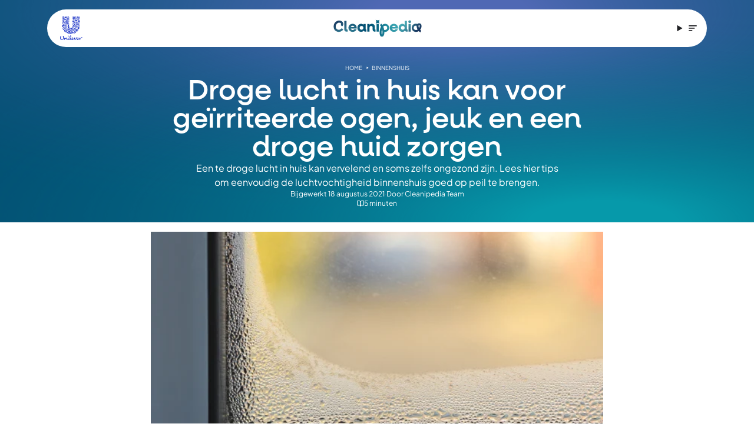

--- FILE ---
content_type: text/html
request_url: https://www.cleanipedia.com/nl/binnenshuis/voorkom-droge-lucht-in-huis-met-deze-eenvoudige-tips.html
body_size: 185570
content:
<!DOCTYPE html>
<html lang="nl-NL" dir="ltr" data-cf-id="1EFAs0BvadpKrHOEahlMSk">
  <head>
  <meta charset="utf-8">
  <meta name="viewport" content="width=device-width,initial-scale=1">
  <title>Droge lucht kan voor geïrriteerde ogen, jeuk en een droge huid zorgen | Cleanipedia NL</title>
  <link rel="preconnect" href="https://www.cleanipedia.com/">
  <link rel="preconnect" href="https://www.googletagmanager.com">
  <link rel="preconnect" href="https://www.google-analytics.com">
  <script type="text/javascript">!(function () {
  function q(a) {
    var c = [],
      b = [],
      e = (function (f) {
        for (var g = {}, h = 0; h < u.length; h++) {
          var d = u[h];
          if (d.Tag === f) {
            g = d;
            break;
          }
          var l = void 0,
            k = d.Tag;
          var C =
            ((k =
              -1 !== k.indexOf("http:")
                ? k.replace("http:", "")
                : k.replace("https:", "")),
            -1 !== (l = k.indexOf("?")) ? k.replace(k.substring(l), "") : k);
          if (f && (-1 !== f.indexOf(C) || -1 !== d.Tag.indexOf(f))) {
            g = d;
            break;
          }
        }
        return g;
      })(a);
    return (
      e.CategoryId && (c = e.CategoryId),
      e.Vendor && (b = e.Vendor.split(":")),
      !e.Tag &&
        D &&
        (b = c =
          (function (f) {
            var g = [],
              h = (function (d) {
                var l = document.createElement("a");
                return (
                  (l.href = d),
                  -1 !== (d = l.hostname.split(".")).indexOf("www") ||
                  2 < d.length
                    ? d.slice(1).join(".")
                    : l.hostname
                );
              })(f);
            v.some(function (d) {
              return d === h;
            }) && (g = ["C0004"]);
            return g;
          })(a)),
      { categoryIds: c, vsCatIds: b }
    );
  }
  function w(a) {
    return (
      !a ||
      !a.length ||
      (a && window.OptanonActiveGroups
        ? a.every(function (c) {
            return -1 !== window.OptanonActiveGroups.indexOf("," + c + ",");
          })
        : void 0)
    );
  }
  function m(a, c) {
    void 0 === c && (c = null);
    var b = window,
      e = b.OneTrust && b.OneTrust.IsVendorServiceEnabled;
    b = e && b.OneTrust.IsVendorServiceEnabled();
    return "Categories" === r || ("All" === r && e && !b)
      ? w(a)
      : ("Vendors" === r || ("All" === r && e && b)) && w(c);
  }
  function n(a) {
    a = a.getAttribute("class") || "";
    return -1 !== a.indexOf("optanon-category") || -1 !== a.indexOf("ot-vscat");
  }
  function p(a) {
    return a.hasAttribute("data-ot-ignore");
  }
  function x(a, c, b) {
    void 0 === b && (b = null);
    var e = a.join("-"),
      f = b && b.join("-"),
      g = c.getAttribute("class") || "",
      h = "",
      d = !1;
    a &&
      a.length &&
      -1 === g.indexOf("optanon-category-" + e) &&
      ((h = ("optanon-category-" + e).trim()), (d = !0));
    b &&
      b.length &&
      -1 === g.indexOf("ot-vscat-" + f) &&
      ((h += " " + ("ot-vscat-" + f).trim()), (d = !0));
    d && c.setAttribute("class", h + " " + g);
  }
  function y(a, c, b) {
    void 0 === b && (b = null);
    var e;
    a = a.join("-");
    b = b && b.join("-");
    return (
      -1 === c.indexOf("optanon-category-" + a) &&
        (e = ("optanon-category-" + a).trim()),
      -1 === c.indexOf("ot-vscat-" + b) &&
        (e += " " + ("ot-vscat-" + b).trim()),
      e + " " + c
    );
  }
  function z(a) {
    var c,
      b = q(a.src || "");
    (b.categoryIds.length || b.vsCatIds.length) &&
      (x(b.categoryIds, a, b.vsCatIds),
      m(b.categoryIds, b.vsCatIds) || (a.type = "text/plain"),
      a.addEventListener(
        "beforescriptexecute",
        (c = function (e) {
          "text/plain" === a.getAttribute("type") && e.preventDefault();
          a.removeEventListener("beforescriptexecute", c);
        }),
      ));
  }
  function A(a) {
    var c = a.src || "",
      b = q(c);
    (b.categoryIds.length || b.vsCatIds.length) &&
      (x(b.categoryIds, a, b.vsCatIds),
      m(b.categoryIds, b.vsCatIds) ||
        (a.removeAttribute("src"), a.setAttribute("data-src", c)));
  }
  var u = JSON.parse('[{"Tag":"https://www.google-analytics.com/analytics.js","CategoryId":["C0004"],"Vendor":null},{"Tag":"https://www.googletagmanager.com/gtm.js","CategoryId":["C0004"],"Vendor":null},{"Tag":"https://www.googletagmanager.com/gtag/js","CategoryId":["C0004"],"Vendor":null},{"Tag":"https://analytics.tiktok.com/i18n/pixel/events.js","CategoryId":["C0004"],"Vendor":null},{"Tag":"https://connect.facebook.net/en_US/fbevents.js","CategoryId":["C0004"],"Vendor":null}]'),
    D = JSON.parse("true"),
    r = JSON.parse('"Categories"'),
    v = (v =
      "addthis.com addtoany.com adsrvr.org amazon-adsystem.com bing.com bounceexchange.com bouncex.net criteo.com criteo.net dailymotion.com doubleclick.net everesttech.net facebook.com facebook.net googleadservices.com googlesyndication.com krxd.net liadm.com linkedin.com outbrain.com rubiconproject.com sharethis.com taboola.com twitter.com vimeo.com yahoo.com youtube.com".split(
        " ",
      )).filter(function (a) {
      if ("null" !== a && a.trim().length) return a;
    }),
    t = ["embed", "iframe", "img", "script"],
    B =
      (new MutationObserver(function (a) {
        Array.prototype.forEach.call(a, function (c) {
          Array.prototype.forEach.call(c.addedNodes, function (e) {
            1 !== e.nodeType ||
              -1 === t.indexOf(e.tagName.toLowerCase()) ||
              n(e) ||
              p(e) ||
              ("script" === e.tagName.toLowerCase() ? z : A)(e);
          });
          var b = c.target;
          !c.attributeName ||
            (n(b) && p(b)) ||
            ("script" === b.nodeName.toLowerCase()
              ? z(b)
              : -1 !== t.indexOf(c.target.nodeName.toLowerCase()) && A(b));
        });
      }).observe(document.documentElement, {
        childList: !0,
        subtree: !0,
        attributes: !0,
        attributeFilter: ["src"],
      }),
      document.createElement);
  document.createElement = function () {
    for (var a, c, b = [], e = 0; e < arguments.length; e++)
      b[e] = arguments[e];
    return "script" === b[0].toLowerCase() ||
      -1 !== t.indexOf(b[0].toLowerCase())
      ? ((a = B.bind(document).apply(void 0, b)),
        (c = a.setAttribute.bind(a)),
        Object.defineProperties(a, {
          src: {
            get: function () {
              try {
                return a.cloneNode().src;
              } catch (f) {
                return a.getAttribute("src") || "";
              }
            },
            set: function (f) {
              var g = b[0],
                h,
                d,
                l,
                k = "";
              k = q(
                (k =
                  "string" == typeof f || f instanceof Object
                    ? f.toString()
                    : k),
              );
              return (
                (d = g),
                (l = a),
                (!(h = k).categoryIds.length && !h.vsCatIds.length) ||
                "script" !== d.toLowerCase() ||
                n(l) ||
                m(h.categoryIds, h.vsCatIds) ||
                p(l)
                  ? ((d = g),
                    (h = a),
                    !(l = k).categoryIds.length ||
                    -1 === t.indexOf(d.toLowerCase()) ||
                    n(h) ||
                    m(l.categoryIds, l.vsCatIds) ||
                    p(h)
                      ? c("src", f)
                      : (a.removeAttribute("src"),
                        c("data-src", f),
                        (g = a.getAttribute("class")) ||
                          c("class", y(k.categoryIds, g || "", k.vsCatIds))))
                  : (c("type", "text/plain"), c("src", f)),
                !0
              );
            },
          },
          type: {
            get: function () {
              return a.getAttribute("type") || "";
            },
            set: function (f) {
              return (
                (h = c),
                (d = q((g = a).src || "")),
                h(
                  "type",
                  (!d.categoryIds.length && !d.vsCatIds.length) ||
                    n(g) ||
                    m(d.categoryIds, d.vsCatIds) ||
                    p(g)
                    ? f
                    : "text/plain",
                ),
                !0
              );
              var g, h, d;
            },
          },
          class: {
            set: function (f) {
              return (
                (h = c),
                (!(d = q((g = a).src)).categoryIds.length &&
                  !d.vsCatIds.length) ||
                n(g) ||
                m(d.categoryIds, d.vsCatIds) ||
                p(g)
                  ? h("class", f)
                  : h("class", y(d.categoryIds, f, d.vsCatIds)),
                !0
              );
              var g, h, d;
            },
          },
        }),
        (a.setAttribute = function (f, g, h) {
          ("type" !== f && "src" !== f) || h ? c(f, g) : (a[f] = g);
        }),
        a)
      : B.bind(document).apply(void 0, b);
  };
})();
</script>
<script type="text/javascript">(function(){const isConsentModeEnabled = true;

  // Called on consent change
  window.OptanonWrapper = function () {
    if (!(window.OnetrustActiveGroups && window.gtag && isConsentModeEnabled)) {
      return;
    }
    const getConsentStatus = (categoryId) =>
      window.OnetrustActiveGroups.includes(categoryId) ? "granted" : "denied";
    const targetingConsent = getConsentStatus("C0004");
    window.gtag("consent", "update", {
      ad_storage: targetingConsent,
      ad_user_data: targetingConsent,
      ad_personalization: targetingConsent,
      analytics_storage: targetingConsent,
    });
  };
})();</script>
  <link rel="preload" href="https://www.cleanipedia.com/images/arl0xookce59/4vtAz4mqpVJYdAcH9dqQJ0/3ecb8283823ab0f572ed5c41a9d7e3e8/RHJvZ2VfbHVjaHRfaW5faHVpc19rYW5fdm9vcl9nZV9fcnJpdGVlcmRlX29nZW5fX2pldWtfZW5fZWVuX2Ryb2dlX2h1aWRfem9yZ2VuLmpwZw/600w/condens-op-een-raam-met-een-zichtbare-kozijnrand..avif" as="image">
  

<link rel="preload" href="/nl/_astro/fraunces-latin-wght-normal.CNE4GwkW.woff2" as="font" type="font/woff2" crossorigin><link rel="preload" href="/nl/_astro/plus-jakarta-sans-latin-wght-normal.BD2oGHtS.woff2" as="font" type="font/woff2" crossorigin>

<link rel="preload" href="/fonts/NeulisAlt-Medium.otf" as="font" type="font/otf" crossorigin>
  <link rel="icon" type="image/png" href="/nl/favicon.png">
  <meta name="generator" content="Astro v4.10.1">

  <link rel="canonical" href="https://www.cleanipedia.com/nl/binnenshuis/voorkom-droge-lucht-in-huis-met-deze-eenvoudige-tips.html">

  <meta name="title" content="Droge lucht kan voor geïrriteerde ogen, jeuk en een droge huid zorgen | Cleanipedia NL">
  <meta name="description" content="Een te droge lucht in huis kan vervelend en soms zelfs ongezond zijn. Lees hier tips om eenvoudig de luchtvochtigheid binnenshuis goed op peil te brengen.">

  <meta property="og:type" content="website">
  <meta property="og:url" content="https://www.cleanipedia.com/nl/binnenshuis/voorkom-droge-lucht-in-huis-met-deze-eenvoudige-tips.html">
  <meta property="og:title" content="Droge lucht kan voor geïrriteerde ogen, jeuk en een droge huid zorgen | Cleanipedia NL">
  <meta property="og:description" content="Een te droge lucht in huis kan vervelend en soms zelfs ongezond zijn. Lees hier tips om eenvoudig de luchtvochtigheid binnenshuis goed op peil te brengen." data-pagefind-meta="description[content]">
  <meta property="og:image" content="https://www.cleanipedia.com/images/arl0xookce59/4vtAz4mqpVJYdAcH9dqQJ0/3ecb8283823ab0f572ed5c41a9d7e3e8/RHJvZ2VfbHVjaHRfaW5faHVpc19rYW5fdm9vcl9nZV9fcnJpdGVlcmRlX29nZW5fX2pldWtfZW5fZWVuX2Ryb2dlX2h1aWRfem9yZ2VuLmpwZw/600w/condens-op-een-raam-met-een-zichtbare-kozijnrand..avif" data-pagefind-meta="image[content]">

  <meta property="twitter:card" content="summary_large_image">
  <meta property="twitter:url" content="https://www.cleanipedia.com/nl/binnenshuis/voorkom-droge-lucht-in-huis-met-deze-eenvoudige-tips.html">
  <meta property="twitter:title" content="Droge lucht kan voor geïrriteerde ogen, jeuk en een droge huid zorgen | Cleanipedia NL">
  <meta property="twitter:description" content="Een te droge lucht in huis kan vervelend en soms zelfs ongezond zijn. Lees hier tips om eenvoudig de luchtvochtigheid binnenshuis goed op peil te brengen.">
  <meta property="twitter:image" content="https://www.cleanipedia.com/images/arl0xookce59/4vtAz4mqpVJYdAcH9dqQJ0/3ecb8283823ab0f572ed5c41a9d7e3e8/RHJvZ2VfbHVjaHRfaW5faHVpc19rYW5fdm9vcl9nZV9fcnJpdGVlcmRlX29nZW5fX2pldWtfZW5fZWVuX2Ryb2dlX2h1aWRfem9yZ2VuLmpwZw/600w/condens-op-een-raam-met-een-zichtbare-kozijnrand..avif">
  
  <meta name="robots" content="noindex">
<style>@font-face{font-family:Fraunces Variable;font-style:normal;font-display:swap;font-weight:100 900;src:url(/nl/_astro/fraunces-vietnamese-wght-normal.i1kdwugG.woff2) format("woff2-variations");unicode-range:U+0102-0103,U+0110-0111,U+0128-0129,U+0168-0169,U+01A0-01A1,U+01AF-01B0,U+0300-0301,U+0303-0304,U+0308-0309,U+0323,U+0329,U+1EA0-1EF9,U+20AB}@font-face{font-family:Fraunces Variable;font-style:normal;font-display:swap;font-weight:100 900;src:url(/nl/_astro/fraunces-latin-ext-wght-normal.CXnufCaW.woff2) format("woff2-variations");unicode-range:U+0100-02AF,U+0304,U+0308,U+0329,U+1E00-1E9F,U+1EF2-1EFF,U+2020,U+20A0-20AB,U+20AD-20CF,U+2113,U+2C60-2C7F,U+A720-A7FF}@font-face{font-family:Fraunces Variable;font-style:normal;font-display:swap;font-weight:100 900;src:url(/nl/_astro/fraunces-latin-wght-normal.CNE4GwkW.woff2) format("woff2-variations");unicode-range:U+0000-00FF,U+0131,U+0152-0153,U+02BB-02BC,U+02C6,U+02DA,U+02DC,U+0304,U+0308,U+0329,U+2000-206F,U+2074,U+20AC,U+2122,U+2191,U+2193,U+2212,U+2215,U+FEFF,U+FFFD}@font-face{font-family:Plus Jakarta Sans Variable;font-style:normal;font-display:swap;font-weight:200 800;src:url(/nl/_astro/plus-jakarta-sans-cyrillic-ext-wght-normal.BvLRN1El.woff2) format("woff2-variations");unicode-range:U+0460-052F,U+1C80-1C88,U+20B4,U+2DE0-2DFF,U+A640-A69F,U+FE2E-FE2F}@font-face{font-family:Plus Jakarta Sans Variable;font-style:normal;font-display:swap;font-weight:200 800;src:url(/nl/_astro/plus-jakarta-sans-vietnamese-wght-normal.Bnh6xcKr.woff2) format("woff2-variations");unicode-range:U+0102-0103,U+0110-0111,U+0128-0129,U+0168-0169,U+01A0-01A1,U+01AF-01B0,U+0300-0301,U+0303-0304,U+0308-0309,U+0323,U+0329,U+1EA0-1EF9,U+20AB}@font-face{font-family:Plus Jakarta Sans Variable;font-style:normal;font-display:swap;font-weight:200 800;src:url(/nl/_astro/plus-jakarta-sans-latin-ext-wght-normal.Ch-K9LVU.woff2) format("woff2-variations");unicode-range:U+0100-02AF,U+0304,U+0308,U+0329,U+1E00-1E9F,U+1EF2-1EFF,U+2020,U+20A0-20AB,U+20AD-20CF,U+2113,U+2C60-2C7F,U+A720-A7FF}@font-face{font-family:Plus Jakarta Sans Variable;font-style:normal;font-display:swap;font-weight:200 800;src:url(/nl/_astro/plus-jakarta-sans-latin-wght-normal.BD2oGHtS.woff2) format("woff2-variations");unicode-range:U+0000-00FF,U+0131,U+0152-0153,U+02BB-02BC,U+02C6,U+02DA,U+02DC,U+0304,U+0308,U+0329,U+2000-206F,U+2074,U+20AC,U+2122,U+2191,U+2193,U+2212,U+2215,U+FEFF,U+FFFD}@font-face{font-family:NeulisAlt;src:url(/nl/fonts/NeulisAlt-Medium.otf) format("opentype");font-weight:400;font-style:normal;font-display:swap}*,:before,:after{box-sizing:border-box;border-width:0;border-style:solid;border-color:#e5e7eb}:before,:after{--tw-content: ""}html,:host{line-height:1.5;-webkit-text-size-adjust:100%;-moz-tab-size:4;-o-tab-size:4;tab-size:4;font-family:ui-sans-serif,system-ui,sans-serif,"Apple Color Emoji","Segoe UI Emoji",Segoe UI Symbol,"Noto Color Emoji";font-feature-settings:normal;font-variation-settings:normal;-webkit-tap-highlight-color:transparent}body{margin:0;line-height:inherit}hr{height:0;color:inherit;border-top-width:1px}abbr:where([title]){-webkit-text-decoration:underline dotted;text-decoration:underline dotted}h1,h2,h3,h4,h5,h6{font-size:inherit;font-weight:inherit}a{color:inherit;text-decoration:inherit}b,strong{font-weight:bolder}code,kbd,samp,pre{font-family:ui-monospace,SFMono-Regular,Menlo,Monaco,Consolas,Liberation Mono,Courier New,monospace;font-feature-settings:normal;font-variation-settings:normal;font-size:1em}small{font-size:80%}sub,sup{font-size:75%;line-height:0;position:relative;vertical-align:baseline}sub{bottom:-.25em}sup{top:-.5em}table{text-indent:0;border-color:inherit;border-collapse:collapse}button,input,optgroup,select,textarea{font-family:inherit;font-feature-settings:inherit;font-variation-settings:inherit;font-size:100%;font-weight:inherit;line-height:inherit;letter-spacing:inherit;color:inherit;margin:0;padding:0}button,select{text-transform:none}button,input:where([type=button]),input:where([type=reset]),input:where([type=submit]){-webkit-appearance:button;background-color:transparent;background-image:none}:-moz-focusring{outline:auto}:-moz-ui-invalid{box-shadow:none}progress{vertical-align:baseline}::-webkit-inner-spin-button,::-webkit-outer-spin-button{height:auto}[type=search]{-webkit-appearance:textfield;outline-offset:-2px}::-webkit-search-decoration{-webkit-appearance:none}::-webkit-file-upload-button{-webkit-appearance:button;font:inherit}summary{display:list-item}blockquote,dl,dd,h1,h2,h3,h4,h5,h6,hr,figure,p,pre{margin:0}fieldset{margin:0;padding:0}legend{padding:0}ol,ul,menu{list-style:none;margin:0;padding:0}dialog{padding:0}textarea{resize:vertical}input::-moz-placeholder,textarea::-moz-placeholder{opacity:1;color:#9ca3af}input::placeholder,textarea::placeholder{opacity:1;color:#9ca3af}button,[role=button]{cursor:pointer}:disabled{cursor:default}img,svg,video,canvas,audio,iframe,embed,object{display:block;vertical-align:middle}img,video{max-width:100%;height:auto}[hidden]{display:none}:root,[data-theme]{background-color:var(--fallback-b1,oklch(var(--b1)/1));color:var(--fallback-bc,oklch(var(--bc)/1))}@supports not (color: oklch(0% 0 0)){:root{color-scheme:light;--fallback-p: #491eff;--fallback-pc: #d4dbff;--fallback-s: #ff41c7;--fallback-sc: #fff9fc;--fallback-a: #00cfbd;--fallback-ac: #00100d;--fallback-n: #2b3440;--fallback-nc: #d7dde4;--fallback-b1: #ffffff;--fallback-b2: #e5e6e6;--fallback-b3: #e5e6e6;--fallback-bc: #1f2937;--fallback-in: #00b3f0;--fallback-inc: #000000;--fallback-su: #00ca92;--fallback-suc: #000000;--fallback-wa: #ffc22d;--fallback-wac: #000000;--fallback-er: #ff6f70;--fallback-erc: #000000}@media (prefers-color-scheme: dark){:root{color-scheme:dark;--fallback-p: #7582ff;--fallback-pc: #050617;--fallback-s: #ff71cf;--fallback-sc: #190211;--fallback-a: #00c7b5;--fallback-ac: #000e0c;--fallback-n: #2a323c;--fallback-nc: #a6adbb;--fallback-b1: #1d232a;--fallback-b2: #191e24;--fallback-b3: #15191e;--fallback-bc: #a6adbb;--fallback-in: #00b3f0;--fallback-inc: #000000;--fallback-su: #00ca92;--fallback-suc: #000000;--fallback-wa: #ffc22d;--fallback-wac: #000000;--fallback-er: #ff6f70;--fallback-erc: #000000}}}html{-webkit-tap-highlight-color:transparent}*{scrollbar-color:currentColor transparent}:root{color-scheme:light;--in: 72.06% .191 231.6;--su: 64.8% .15 160;--wa: 84.71% .199 83.87;--er: 71.76% .221 22.18;--pc: 89.824% .06192 275.75;--ac: 15.352% .0368 183.61;--inc: 0% 0 0;--suc: 0% 0 0;--wac: 0% 0 0;--erc: 0% 0 0;--animation-btn: .25s;--animation-input: .2s;--btn-focus-scale: .95;--border-btn: 1px;--tab-border: 1px;--tab-radius: .5rem;--p: 49.12% .3096 275.75;--s: 69.71% .329 342.55;--sc: 98.71% .0106 342.55;--a: 76.76% .184 183.61;--n: 24.7936% .005846 271.17642;--nc: 89.4994% .011585 252.096176;--b1: 100% 0 0;--b2: 96.1151% 0 0;--b3: 92.4169% .00108 197.137559;--bc: 27.8078% .029596 256.847952;--rounded-box: 1.5rem;--rounded-btn: 1.5rem;--rounded-badge: 1.9rem}:root .daisy-btn{text-transform:capitalize;font-weight:400}:root .daisy-btn-neutral:hover{background-color:#fff7e5;color:#202124}:root .daisy-btn-bookmark{background-color:#9ce5dc;color:#000;border:0}:root .daisy-btn-bookmark:hover{background-color:#57ab97;color:#fff}:root .daisy-tooltip{--tooltip-color: #fff;--tooltip-text-color: #202124}:root .daisy-tooltip:before{text-wrap:wrap}b,strong{font-weight:600}*,:before,:after{--tw-border-spacing-x: 0;--tw-border-spacing-y: 0;--tw-translate-x: 0;--tw-translate-y: 0;--tw-rotate: 0;--tw-skew-x: 0;--tw-skew-y: 0;--tw-scale-x: 1;--tw-scale-y: 1;--tw-pan-x: ;--tw-pan-y: ;--tw-pinch-zoom: ;--tw-scroll-snap-strictness: proximity;--tw-gradient-from-position: ;--tw-gradient-via-position: ;--tw-gradient-to-position: ;--tw-ordinal: ;--tw-slashed-zero: ;--tw-numeric-figure: ;--tw-numeric-spacing: ;--tw-numeric-fraction: ;--tw-ring-inset: ;--tw-ring-offset-width: 0px;--tw-ring-offset-color: #fff;--tw-ring-color: rgb(59 130 246 / .5);--tw-ring-offset-shadow: 0 0 #0000;--tw-ring-shadow: 0 0 #0000;--tw-shadow: 0 0 #0000;--tw-shadow-colored: 0 0 #0000;--tw-blur: ;--tw-brightness: ;--tw-contrast: ;--tw-grayscale: ;--tw-hue-rotate: ;--tw-invert: ;--tw-saturate: ;--tw-sepia: ;--tw-drop-shadow: ;--tw-backdrop-blur: ;--tw-backdrop-brightness: ;--tw-backdrop-contrast: ;--tw-backdrop-grayscale: ;--tw-backdrop-hue-rotate: ;--tw-backdrop-invert: ;--tw-backdrop-opacity: ;--tw-backdrop-saturate: ;--tw-backdrop-sepia: ;--tw-contain-size: ;--tw-contain-layout: ;--tw-contain-paint: ;--tw-contain-style: }::backdrop{--tw-border-spacing-x: 0;--tw-border-spacing-y: 0;--tw-translate-x: 0;--tw-translate-y: 0;--tw-rotate: 0;--tw-skew-x: 0;--tw-skew-y: 0;--tw-scale-x: 1;--tw-scale-y: 1;--tw-pan-x: ;--tw-pan-y: ;--tw-pinch-zoom: ;--tw-scroll-snap-strictness: proximity;--tw-gradient-from-position: ;--tw-gradient-via-position: ;--tw-gradient-to-position: ;--tw-ordinal: ;--tw-slashed-zero: ;--tw-numeric-figure: ;--tw-numeric-spacing: ;--tw-numeric-fraction: ;--tw-ring-inset: ;--tw-ring-offset-width: 0px;--tw-ring-offset-color: #fff;--tw-ring-color: rgb(59 130 246 / .5);--tw-ring-offset-shadow: 0 0 #0000;--tw-ring-shadow: 0 0 #0000;--tw-shadow: 0 0 #0000;--tw-shadow-colored: 0 0 #0000;--tw-blur: ;--tw-brightness: ;--tw-contrast: ;--tw-grayscale: ;--tw-hue-rotate: ;--tw-invert: ;--tw-saturate: ;--tw-sepia: ;--tw-drop-shadow: ;--tw-backdrop-blur: ;--tw-backdrop-brightness: ;--tw-backdrop-contrast: ;--tw-backdrop-grayscale: ;--tw-backdrop-hue-rotate: ;--tw-backdrop-invert: ;--tw-backdrop-opacity: ;--tw-backdrop-saturate: ;--tw-backdrop-sepia: ;--tw-contain-size: ;--tw-contain-layout: ;--tw-contain-paint: ;--tw-contain-style: }.container{width:100%}@media (min-width: 640px){.container{max-width:640px}}@media (min-width: 768px){.container{max-width:768px}}@media (min-width: 1024px){.container{max-width:1024px}}@media (min-width: 1280px){.container{max-width:1280px}}@media (min-width: 1536px){.container{max-width:1536px}}@media (hover:hover){.daisy-menu li>*:not(ul,.daisy-menu-title,details,.daisy-btn):active,.daisy-menu li>*:not(ul,.daisy-menu-title,details,.daisy-btn).daisy-active,.daisy-menu li>details>summary:active{--tw-bg-opacity: 1;background-color:var(--fallback-n,oklch(var(--n)/var(--tw-bg-opacity)));--tw-text-opacity: 1;color:var(--fallback-nc,oklch(var(--nc)/var(--tw-text-opacity)))}.daisy-tab:hover{--tw-text-opacity: 1}.daisy-tabs-boxed :is(.daisy-tab-active,[aria-selected=true]):not(.daisy-tab-disabled):not([disabled]):hover,.daisy-tabs-boxed :is(input:checked):hover{--tw-text-opacity: 1;color:var(--fallback-pc,oklch(var(--pc)/var(--tw-text-opacity)))}}.daisy-btn{display:inline-flex;height:3rem;min-height:3rem;flex-shrink:0;cursor:pointer;-webkit-user-select:none;-moz-user-select:none;user-select:none;flex-wrap:wrap;align-items:center;justify-content:center;border-radius:var(--rounded-btn, .5rem);border-color:transparent;border-color:oklch(var(--btn-color, var(--b2)) / var(--tw-border-opacity));padding-left:1rem;padding-right:1rem;text-align:center;font-size:.875rem;line-height:1em;gap:.5rem;font-weight:600;text-decoration-line:none;transition-duration:.2s;transition-timing-function:cubic-bezier(0,0,.2,1);border-width:var(--border-btn, 1px);transition-property:color,background-color,border-color,opacity,box-shadow,transform;--tw-text-opacity: 1;color:var(--fallback-bc,oklch(var(--bc)/var(--tw-text-opacity)));--tw-shadow: 0 1px 2px 0 rgb(0 0 0 / .05);--tw-shadow-colored: 0 1px 2px 0 var(--tw-shadow-color);box-shadow:var(--tw-ring-offset-shadow, 0 0 #0000),var(--tw-ring-shadow, 0 0 #0000),var(--tw-shadow);outline-color:var(--fallback-bc,oklch(var(--bc)/1));background-color:oklch(var(--btn-color, var(--b2)) / var(--tw-bg-opacity));--tw-bg-opacity: 1;--tw-border-opacity: 1}.daisy-btn-disabled,.daisy-btn[disabled],.daisy-btn:disabled{pointer-events:none}.daisy-btn-circle{height:3rem;width:3rem;border-radius:9999px;padding:0}:where(.daisy-btn:is(input[type=checkbox])),:where(.daisy-btn:is(input[type=radio])){width:auto;-webkit-appearance:none;-moz-appearance:none;appearance:none}.daisy-btn:is(input[type=checkbox]):after,.daisy-btn:is(input[type=radio]):after{--tw-content: attr(aria-label);content:var(--tw-content)}.daisy-carousel{display:inline-flex;overflow-x:scroll;scroll-snap-type:x mandatory;scroll-behavior:smooth;-ms-overflow-style:none;scrollbar-width:none}.daisy-carousel-item{box-sizing:content-box;display:flex;flex:none;scroll-snap-align:start}.daisy-carousel-start .daisy-carousel-item{scroll-snap-align:start}.daisy-carousel-center .daisy-carousel-item{scroll-snap-align:center}.daisy-carousel-end .daisy-carousel-item{scroll-snap-align:end}.daisy-dropdown{position:relative;display:inline-block}.daisy-dropdown>*:not(summary):focus{outline:2px solid transparent;outline-offset:2px}.daisy-dropdown .daisy-dropdown-content{position:absolute}.daisy-dropdown:is(:not(details)) .daisy-dropdown-content{visibility:hidden;opacity:0;transform-origin:top;--tw-scale-x: .95;--tw-scale-y: .95;transform:translate(var(--tw-translate-x),var(--tw-translate-y)) rotate(var(--tw-rotate)) skew(var(--tw-skew-x)) skewY(var(--tw-skew-y)) scaleX(var(--tw-scale-x)) scaleY(var(--tw-scale-y));transition-property:color,background-color,border-color,text-decoration-color,fill,stroke,opacity,box-shadow,transform,filter,-webkit-backdrop-filter;transition-property:color,background-color,border-color,text-decoration-color,fill,stroke,opacity,box-shadow,transform,filter,backdrop-filter;transition-property:color,background-color,border-color,text-decoration-color,fill,stroke,opacity,box-shadow,transform,filter,backdrop-filter,-webkit-backdrop-filter;transition-timing-function:cubic-bezier(.4,0,.2,1);transition-timing-function:cubic-bezier(0,0,.2,1);transition-duration:.2s}.daisy-dropdown-end .daisy-dropdown-content{inset-inline-end:0px}.daisy-dropdown-left .daisy-dropdown-content{bottom:auto;inset-inline-end:100%;top:0;transform-origin:right}.daisy-dropdown-right .daisy-dropdown-content{bottom:auto;inset-inline-start:100%;top:0;transform-origin:left}.daisy-dropdown-bottom .daisy-dropdown-content{bottom:auto;top:100%;transform-origin:top}.daisy-dropdown-top .daisy-dropdown-content{bottom:100%;top:auto;transform-origin:bottom}.daisy-dropdown-end.daisy-dropdown-right .daisy-dropdown-content,.daisy-dropdown-end.daisy-dropdown-left .daisy-dropdown-content{bottom:0;top:auto}.daisy-dropdown.daisy-dropdown-open .daisy-dropdown-content,.daisy-dropdown:not(.daisy-dropdown-hover):focus .daisy-dropdown-content,.daisy-dropdown:focus-within .daisy-dropdown-content{visibility:visible;opacity:1}@media (hover: hover){.daisy-dropdown.daisy-dropdown-hover:hover .daisy-dropdown-content{visibility:visible;opacity:1}.daisy-btn:hover{--tw-border-opacity: 1;border-color:var(--fallback-b3,oklch(var(--b3)/var(--tw-border-opacity)));--tw-bg-opacity: 1;background-color:var(--fallback-b3,oklch(var(--b3)/var(--tw-bg-opacity)))}@supports (color: color-mix(in oklab,black,black)){.daisy-btn:hover{background-color:color-mix(in oklab,oklch(var(--btn-color, var(--b2)) / var(--tw-bg-opacity, 1)) 90%,black);border-color:color-mix(in oklab,oklch(var(--btn-color, var(--b2)) / var(--tw-border-opacity, 1)) 90%,black)}}@supports not (color: oklch(0% 0 0)){.daisy-btn:hover{background-color:var(--btn-color, var(--fallback-b2));border-color:var(--btn-color, var(--fallback-b2))}}.daisy-btn.daisy-glass:hover{--glass-opacity: 25%;--glass-border-opacity: 15%}.daisy-btn-ghost:hover{border-color:transparent}@supports (color: oklch(0% 0 0)){.daisy-btn-ghost:hover{background-color:var(--fallback-bc,oklch(var(--bc)/.2))}}.daisy-btn-outline:hover{--tw-border-opacity: 1;border-color:var(--fallback-bc,oklch(var(--bc)/var(--tw-border-opacity)));--tw-bg-opacity: 1;background-color:var(--fallback-bc,oklch(var(--bc)/var(--tw-bg-opacity)));--tw-text-opacity: 1;color:var(--fallback-b1,oklch(var(--b1)/var(--tw-text-opacity)))}.daisy-btn-outline.daisy-btn-primary:hover{--tw-text-opacity: 1;color:var(--fallback-pc,oklch(var(--pc)/var(--tw-text-opacity)))}@supports (color: color-mix(in oklab,black,black)){.daisy-btn-outline.daisy-btn-primary:hover{background-color:color-mix(in oklab,var(--fallback-p,oklch(var(--p)/1)) 90%,black);border-color:color-mix(in oklab,var(--fallback-p,oklch(var(--p)/1)) 90%,black)}}.daisy-btn-outline.daisy-btn-secondary:hover{--tw-text-opacity: 1;color:var(--fallback-sc,oklch(var(--sc)/var(--tw-text-opacity)))}@supports (color: color-mix(in oklab,black,black)){.daisy-btn-outline.daisy-btn-secondary:hover{background-color:color-mix(in oklab,var(--fallback-s,oklch(var(--s)/1)) 90%,black);border-color:color-mix(in oklab,var(--fallback-s,oklch(var(--s)/1)) 90%,black)}}.daisy-btn-outline.daisy-btn-accent:hover{--tw-text-opacity: 1;color:var(--fallback-ac,oklch(var(--ac)/var(--tw-text-opacity)))}@supports (color: color-mix(in oklab,black,black)){.daisy-btn-outline.daisy-btn-accent:hover{background-color:color-mix(in oklab,var(--fallback-a,oklch(var(--a)/1)) 90%,black);border-color:color-mix(in oklab,var(--fallback-a,oklch(var(--a)/1)) 90%,black)}}.daisy-btn-outline.daisy-btn-success:hover{--tw-text-opacity: 1;color:var(--fallback-suc,oklch(var(--suc)/var(--tw-text-opacity)))}@supports (color: color-mix(in oklab,black,black)){.daisy-btn-outline.daisy-btn-success:hover{background-color:color-mix(in oklab,var(--fallback-su,oklch(var(--su)/1)) 90%,black);border-color:color-mix(in oklab,var(--fallback-su,oklch(var(--su)/1)) 90%,black)}}.daisy-btn-outline.daisy-btn-info:hover{--tw-text-opacity: 1;color:var(--fallback-inc,oklch(var(--inc)/var(--tw-text-opacity)))}@supports (color: color-mix(in oklab,black,black)){.daisy-btn-outline.daisy-btn-info:hover{background-color:color-mix(in oklab,var(--fallback-in,oklch(var(--in)/1)) 90%,black);border-color:color-mix(in oklab,var(--fallback-in,oklch(var(--in)/1)) 90%,black)}}.daisy-btn-outline.daisy-btn-warning:hover{--tw-text-opacity: 1;color:var(--fallback-wac,oklch(var(--wac)/var(--tw-text-opacity)))}@supports (color: color-mix(in oklab,black,black)){.daisy-btn-outline.daisy-btn-warning:hover{background-color:color-mix(in oklab,var(--fallback-wa,oklch(var(--wa)/1)) 90%,black);border-color:color-mix(in oklab,var(--fallback-wa,oklch(var(--wa)/1)) 90%,black)}}.daisy-btn-outline.daisy-btn-error:hover{--tw-text-opacity: 1;color:var(--fallback-erc,oklch(var(--erc)/var(--tw-text-opacity)))}@supports (color: color-mix(in oklab,black,black)){.daisy-btn-outline.daisy-btn-error:hover{background-color:color-mix(in oklab,var(--fallback-er,oklch(var(--er)/1)) 90%,black);border-color:color-mix(in oklab,var(--fallback-er,oklch(var(--er)/1)) 90%,black)}}.daisy-btn-disabled:hover,.daisy-btn[disabled]:hover,.daisy-btn:disabled:hover{--tw-border-opacity: 0;background-color:var(--fallback-n,oklch(var(--n)/var(--tw-bg-opacity)));--tw-bg-opacity: .2;color:var(--fallback-bc,oklch(var(--bc)/var(--tw-text-opacity)));--tw-text-opacity: .2}@supports (color: color-mix(in oklab,black,black)){.daisy-btn:is(input[type=checkbox]:checked):hover,.daisy-btn:is(input[type=radio]:checked):hover{background-color:color-mix(in oklab,var(--fallback-p,oklch(var(--p)/1)) 90%,black);border-color:color-mix(in oklab,var(--fallback-p,oklch(var(--p)/1)) 90%,black)}}.daisy-dropdown.daisy-dropdown-hover:hover .daisy-dropdown-content{--tw-scale-x: 1;--tw-scale-y: 1;transform:translate(var(--tw-translate-x),var(--tw-translate-y)) rotate(var(--tw-rotate)) skew(var(--tw-skew-x)) skewY(var(--tw-skew-y)) scaleX(var(--tw-scale-x)) scaleY(var(--tw-scale-y))}:where(.daisy-menu li:not(.daisy-menu-title,.daisy-disabled)>*:not(ul,details,.daisy-menu-title)):not(.daisy-active,.daisy-btn):hover,:where(.daisy-menu li:not(.daisy-menu-title,.daisy-disabled)>details>summary:not(.daisy-menu-title)):not(.daisy-active,.daisy-btn):hover{cursor:pointer;outline:2px solid transparent;outline-offset:2px}@supports (color: oklch(0% 0 0)){:where(.daisy-menu li:not(.daisy-menu-title,.daisy-disabled)>*:not(ul,details,.daisy-menu-title)):not(.daisy-active,.daisy-btn):hover,:where(.daisy-menu li:not(.daisy-menu-title,.daisy-disabled)>details>summary:not(.daisy-menu-title)):not(.daisy-active,.daisy-btn):hover{background-color:var(--fallback-bc,oklch(var(--bc)/.1))}}.daisy-tab[disabled],.daisy-tab[disabled]:hover{cursor:not-allowed;color:var(--fallback-bc,oklch(var(--bc)/var(--tw-text-opacity)));--tw-text-opacity: .2}}.daisy-dropdown:is(details) summary::-webkit-details-marker{display:none}.daisy-form-control{display:flex;flex-direction:column}.daisy-input{flex-shrink:1;-webkit-appearance:none;-moz-appearance:none;appearance:none;height:3rem;padding-left:1rem;padding-right:1rem;font-size:1rem;line-height:2;line-height:1.5rem;border-radius:var(--rounded-btn, .5rem);border-width:1px;border-color:transparent;--tw-bg-opacity: 1;background-color:var(--fallback-b1,oklch(var(--b1)/var(--tw-bg-opacity)))}.daisy-input[type=number]::-webkit-inner-spin-button,.daisy-input-md[type=number]::-webkit-inner-spin-button{margin-top:-1rem;margin-bottom:-1rem;margin-inline-end:-1rem}.daisy-join .daisy-dropdown .daisy-join-item:first-child:not(:last-child),.daisy-join *:first-child:not(:last-child) .daisy-dropdown .daisy-join-item{border-start-end-radius:inherit;border-end-end-radius:inherit}.daisy-link{cursor:pointer;text-decoration-line:underline}.daisy-menu{display:flex;flex-direction:column;flex-wrap:wrap;font-size:.875rem;line-height:1.25rem;padding:.5rem}.daisy-menu :where(li ul){position:relative;white-space:nowrap;margin-inline-start:1rem;padding-inline-start:.5rem}.daisy-menu :where(li:not(.daisy-menu-title)>*:not(ul,details,.daisy-menu-title,.daisy-btn)),.daisy-menu :where(li:not(.daisy-menu-title)>details>summary:not(.daisy-menu-title)){display:grid;grid-auto-flow:column;align-content:flex-start;align-items:center;gap:.5rem;grid-auto-columns:minmax(auto,max-content) auto max-content;-webkit-user-select:none;-moz-user-select:none;user-select:none}.daisy-menu li.daisy-disabled{cursor:not-allowed;-webkit-user-select:none;-moz-user-select:none;user-select:none;color:var(--fallback-bc,oklch(var(--bc)/.3))}.daisy-menu :where(li>.daisy-menu-dropdown:not(.daisy-menu-dropdown-show)){display:none}:where(.daisy-menu li){position:relative;display:flex;flex-shrink:0;flex-direction:column;flex-wrap:wrap;align-items:stretch}:where(.daisy-menu li) .daisy-badge{justify-self:end}.daisy-modal{pointer-events:none;position:fixed;inset:0;margin:0;display:grid;height:100%;max-height:none;width:100%;max-width:none;justify-items:center;padding:0;opacity:0;overscroll-behavior:contain;z-index:999;background-color:transparent;color:inherit;transition-duration:.2s;transition-timing-function:cubic-bezier(0,0,.2,1);transition-property:transform,opacity,visibility;overflow-y:hidden}:where(.daisy-modal){align-items:center}.daisy-modal-box{max-height:calc(100vh - 5em);grid-column-start:1;grid-row-start:1;width:91.666667%;max-width:32rem;--tw-scale-x: .9;--tw-scale-y: .9;transform:translate(var(--tw-translate-x),var(--tw-translate-y)) rotate(var(--tw-rotate)) skew(var(--tw-skew-x)) skewY(var(--tw-skew-y)) scaleX(var(--tw-scale-x)) scaleY(var(--tw-scale-y));border-bottom-right-radius:var(--rounded-box, 1rem);border-bottom-left-radius:var(--rounded-box, 1rem);border-top-left-radius:var(--rounded-box, 1rem);border-top-right-radius:var(--rounded-box, 1rem);--tw-bg-opacity: 1;background-color:var(--fallback-b1,oklch(var(--b1)/var(--tw-bg-opacity)));padding:1.5rem;transition-property:color,background-color,border-color,text-decoration-color,fill,stroke,opacity,box-shadow,transform,filter,-webkit-backdrop-filter;transition-property:color,background-color,border-color,text-decoration-color,fill,stroke,opacity,box-shadow,transform,filter,backdrop-filter;transition-property:color,background-color,border-color,text-decoration-color,fill,stroke,opacity,box-shadow,transform,filter,backdrop-filter,-webkit-backdrop-filter;transition-timing-function:cubic-bezier(.4,0,.2,1);transition-timing-function:cubic-bezier(0,0,.2,1);transition-duration:.2s;box-shadow:#00000040 0 25px 50px -12px;overflow-y:auto;overscroll-behavior:contain}.daisy-modal-open,.daisy-modal:target,.daisy-modal-toggle:checked+.daisy-modal,.daisy-modal[open]{pointer-events:auto;visibility:visible;opacity:1}:root:has(:is(.daisy-modal-open,.daisy-modal:target,.daisy-modal-toggle:checked+.daisy-modal,.daisy-modal[open])){overflow:hidden;scrollbar-gutter:stable}.daisy-tabs{display:grid;align-items:flex-end}.daisy-tabs-lifted:has(.daisy-tab-content[class^=daisy-rounded-]) .daisy-tab:first-child:not(:is(.daisy-tab-active,[aria-selected=true])),.daisy-tabs-lifted:has(.daisy-tab-content[class*=" daisy-rounded-"]) .daisy-tab:first-child:not(:is(.daisy-tab-active,[aria-selected=true])){border-bottom-color:transparent}.daisy-tab{position:relative;grid-row-start:1;display:inline-flex;height:2rem;cursor:pointer;-webkit-user-select:none;-moz-user-select:none;user-select:none;-webkit-appearance:none;-moz-appearance:none;appearance:none;flex-wrap:wrap;align-items:center;justify-content:center;text-align:center;font-size:.875rem;line-height:1.25rem;line-height:2;--tab-padding: 1rem;--tw-text-opacity: .5;--tab-color: var(--fallback-bc,oklch(var(--bc)/1));--tab-bg: var(--fallback-b1,oklch(var(--b1)/1));--tab-border-color: var(--fallback-b3,oklch(var(--b3)/1));color:var(--tab-color);padding-inline-start:var(--tab-padding, 1rem);padding-inline-end:var(--tab-padding, 1rem)}.daisy-tab:is(input[type=radio]){width:auto;border-bottom-right-radius:0;border-bottom-left-radius:0}.daisy-tab:is(input[type=radio]):after{--tw-content: attr(aria-label);content:var(--tw-content)}.daisy-tab:not(input):empty{cursor:default;grid-column-start:span 9999}:checked+.daisy-tab-content:nth-child(2),:is(.daisy-tab-active,[aria-selected=true])+.daisy-tab-content:nth-child(2){border-start-start-radius:0px}input.daisy-tab:checked+.daisy-tab-content,:is(.daisy-tab-active,[aria-selected=true])+.daisy-tab-content{display:block}@media (prefers-reduced-motion: no-preference){.daisy-btn{animation:button-pop var(--animation-btn, .25s) ease-out}}.daisy-btn:active:hover,.daisy-btn:active:focus{animation:button-pop 0s ease-out;transform:scale(var(--btn-focus-scale, .97))}@supports not (color: oklch(0% 0 0)){.daisy-btn{background-color:var(--btn-color, var(--fallback-b2));border-color:var(--btn-color, var(--fallback-b2))}.daisy-btn-neutral{--btn-color: var(--fallback-n)}}@supports (color: color-mix(in oklab,black,black)){.daisy-btn-outline.daisy-btn-primary.daisy-btn-active{background-color:color-mix(in oklab,var(--fallback-p,oklch(var(--p)/1)) 90%,black);border-color:color-mix(in oklab,var(--fallback-p,oklch(var(--p)/1)) 90%,black)}.daisy-btn-outline.daisy-btn-secondary.daisy-btn-active{background-color:color-mix(in oklab,var(--fallback-s,oklch(var(--s)/1)) 90%,black);border-color:color-mix(in oklab,var(--fallback-s,oklch(var(--s)/1)) 90%,black)}.daisy-btn-outline.daisy-btn-accent.daisy-btn-active{background-color:color-mix(in oklab,var(--fallback-a,oklch(var(--a)/1)) 90%,black);border-color:color-mix(in oklab,var(--fallback-a,oklch(var(--a)/1)) 90%,black)}.daisy-btn-outline.daisy-btn-success.daisy-btn-active{background-color:color-mix(in oklab,var(--fallback-su,oklch(var(--su)/1)) 90%,black);border-color:color-mix(in oklab,var(--fallback-su,oklch(var(--su)/1)) 90%,black)}.daisy-btn-outline.daisy-btn-info.daisy-btn-active{background-color:color-mix(in oklab,var(--fallback-in,oklch(var(--in)/1)) 90%,black);border-color:color-mix(in oklab,var(--fallback-in,oklch(var(--in)/1)) 90%,black)}.daisy-btn-outline.daisy-btn-warning.daisy-btn-active{background-color:color-mix(in oklab,var(--fallback-wa,oklch(var(--wa)/1)) 90%,black);border-color:color-mix(in oklab,var(--fallback-wa,oklch(var(--wa)/1)) 90%,black)}.daisy-btn-outline.daisy-btn-error.daisy-btn-active{background-color:color-mix(in oklab,var(--fallback-er,oklch(var(--er)/1)) 90%,black);border-color:color-mix(in oklab,var(--fallback-er,oklch(var(--er)/1)) 90%,black)}}.daisy-btn:focus-visible{outline-style:solid;outline-width:2px;outline-offset:2px}@supports (color: oklch(0% 0 0)){.daisy-btn-neutral{--btn-color: var(--n)}}.daisy-btn-neutral{--tw-text-opacity: 1;color:var(--fallback-nc,oklch(var(--nc)/var(--tw-text-opacity)));outline-color:var(--fallback-n,oklch(var(--n)/1))}.daisy-btn.daisy-glass{--tw-shadow: 0 0 #0000;--tw-shadow-colored: 0 0 #0000;box-shadow:var(--tw-ring-offset-shadow, 0 0 #0000),var(--tw-ring-shadow, 0 0 #0000),var(--tw-shadow);outline-color:currentColor}.daisy-btn.daisy-glass.daisy-btn-active{--glass-opacity: 25%;--glass-border-opacity: 15%}.daisy-btn-ghost{border-width:1px;border-color:transparent;background-color:transparent;color:currentColor;--tw-shadow: 0 0 #0000;--tw-shadow-colored: 0 0 #0000;box-shadow:var(--tw-ring-offset-shadow, 0 0 #0000),var(--tw-ring-shadow, 0 0 #0000),var(--tw-shadow);outline-color:currentColor}.daisy-btn-ghost.daisy-btn-active{border-color:transparent;background-color:var(--fallback-bc,oklch(var(--bc)/.2))}.daisy-btn-outline{border-color:currentColor;background-color:transparent;--tw-text-opacity: 1;color:var(--fallback-bc,oklch(var(--bc)/var(--tw-text-opacity)));--tw-shadow: 0 0 #0000;--tw-shadow-colored: 0 0 #0000;box-shadow:var(--tw-ring-offset-shadow, 0 0 #0000),var(--tw-ring-shadow, 0 0 #0000),var(--tw-shadow)}.daisy-btn-outline.daisy-btn-active{--tw-border-opacity: 1;border-color:var(--fallback-bc,oklch(var(--bc)/var(--tw-border-opacity)));--tw-bg-opacity: 1;background-color:var(--fallback-bc,oklch(var(--bc)/var(--tw-bg-opacity)));--tw-text-opacity: 1;color:var(--fallback-b1,oklch(var(--b1)/var(--tw-text-opacity)))}.daisy-btn-outline.daisy-btn-primary{--tw-text-opacity: 1;color:var(--fallback-p,oklch(var(--p)/var(--tw-text-opacity)))}.daisy-btn-outline.daisy-btn-primary.daisy-btn-active{--tw-text-opacity: 1;color:var(--fallback-pc,oklch(var(--pc)/var(--tw-text-opacity)))}.daisy-btn-outline.daisy-btn-secondary{--tw-text-opacity: 1;color:var(--fallback-s,oklch(var(--s)/var(--tw-text-opacity)))}.daisy-btn-outline.daisy-btn-secondary.daisy-btn-active{--tw-text-opacity: 1;color:var(--fallback-sc,oklch(var(--sc)/var(--tw-text-opacity)))}.daisy-btn-outline.daisy-btn-accent{--tw-text-opacity: 1;color:var(--fallback-a,oklch(var(--a)/var(--tw-text-opacity)))}.daisy-btn-outline.daisy-btn-accent.daisy-btn-active{--tw-text-opacity: 1;color:var(--fallback-ac,oklch(var(--ac)/var(--tw-text-opacity)))}.daisy-btn-outline.daisy-btn-success{--tw-text-opacity: 1;color:var(--fallback-su,oklch(var(--su)/var(--tw-text-opacity)))}.daisy-btn-outline.daisy-btn-success.daisy-btn-active{--tw-text-opacity: 1;color:var(--fallback-suc,oklch(var(--suc)/var(--tw-text-opacity)))}.daisy-btn-outline.daisy-btn-info{--tw-text-opacity: 1;color:var(--fallback-in,oklch(var(--in)/var(--tw-text-opacity)))}.daisy-btn-outline.daisy-btn-info.daisy-btn-active{--tw-text-opacity: 1;color:var(--fallback-inc,oklch(var(--inc)/var(--tw-text-opacity)))}.daisy-btn-outline.daisy-btn-warning{--tw-text-opacity: 1;color:var(--fallback-wa,oklch(var(--wa)/var(--tw-text-opacity)))}.daisy-btn-outline.daisy-btn-warning.daisy-btn-active{--tw-text-opacity: 1;color:var(--fallback-wac,oklch(var(--wac)/var(--tw-text-opacity)))}.daisy-btn-outline.daisy-btn-error{--tw-text-opacity: 1;color:var(--fallback-er,oklch(var(--er)/var(--tw-text-opacity)))}.daisy-btn-outline.daisy-btn-error.daisy-btn-active{--tw-text-opacity: 1;color:var(--fallback-erc,oklch(var(--erc)/var(--tw-text-opacity)))}.daisy-btn.daisy-btn-disabled,.daisy-btn[disabled],.daisy-btn:disabled{--tw-border-opacity: 0;background-color:var(--fallback-n,oklch(var(--n)/var(--tw-bg-opacity)));--tw-bg-opacity: .2;color:var(--fallback-bc,oklch(var(--bc)/var(--tw-text-opacity)));--tw-text-opacity: .2}.daisy-btn:is(input[type=checkbox]:checked),.daisy-btn:is(input[type=radio]:checked){--tw-border-opacity: 1;border-color:var(--fallback-p,oklch(var(--p)/var(--tw-border-opacity)));--tw-bg-opacity: 1;background-color:var(--fallback-p,oklch(var(--p)/var(--tw-bg-opacity)));--tw-text-opacity: 1;color:var(--fallback-pc,oklch(var(--pc)/var(--tw-text-opacity)))}.daisy-btn:is(input[type=checkbox]:checked):focus-visible,.daisy-btn:is(input[type=radio]:checked):focus-visible{outline-color:var(--fallback-p,oklch(var(--p)/1))}@keyframes button-pop{0%{transform:scale(var(--btn-focus-scale, .98))}40%{transform:scale(1.02)}to{transform:scale(1)}}.daisy-carousel::-webkit-scrollbar{display:none}@keyframes checkmark{0%{background-position-y:5px}50%{background-position-y:-2px}to{background-position-y:0}}.daisy-dropdown.daisy-dropdown-open .daisy-dropdown-content,.daisy-dropdown:focus .daisy-dropdown-content,.daisy-dropdown:focus-within .daisy-dropdown-content{--tw-scale-x: 1;--tw-scale-y: 1;transform:translate(var(--tw-translate-x),var(--tw-translate-y)) rotate(var(--tw-rotate)) skew(var(--tw-skew-x)) skewY(var(--tw-skew-y)) scaleX(var(--tw-scale-x)) scaleY(var(--tw-scale-y))}.daisy-input input{--tw-bg-opacity: 1;background-color:var(--fallback-p,oklch(var(--p)/var(--tw-bg-opacity)));background-color:transparent}.daisy-input input:focus{outline:2px solid transparent;outline-offset:2px}.daisy-input[list]::-webkit-calendar-picker-indicator{line-height:1em}.daisy-input-bordered{border-color:var(--fallback-bc,oklch(var(--bc)/.2))}.daisy-input:focus,.daisy-input:focus-within{box-shadow:none;border-color:var(--fallback-bc,oklch(var(--bc)/.2));outline-style:solid;outline-width:2px;outline-offset:2px;outline-color:var(--fallback-bc,oklch(var(--bc)/.2))}.daisy-input:has(>input[disabled]),.daisy-input-disabled,.daisy-input:disabled,.daisy-input[disabled]{cursor:not-allowed;--tw-border-opacity: 1;border-color:var(--fallback-b2,oklch(var(--b2)/var(--tw-border-opacity)));--tw-bg-opacity: 1;background-color:var(--fallback-b2,oklch(var(--b2)/var(--tw-bg-opacity)));color:var(--fallback-bc,oklch(var(--bc)/.4))}.daisy-input:has(>input[disabled])::-moz-placeholder,.daisy-input-disabled::-moz-placeholder,.daisy-input:disabled::-moz-placeholder,.daisy-input[disabled]::-moz-placeholder{color:var(--fallback-bc,oklch(var(--bc)/var(--tw-placeholder-opacity)));--tw-placeholder-opacity: .2}.daisy-input:has(>input[disabled])::placeholder,.daisy-input-disabled::placeholder,.daisy-input:disabled::placeholder,.daisy-input[disabled]::placeholder{color:var(--fallback-bc,oklch(var(--bc)/var(--tw-placeholder-opacity)));--tw-placeholder-opacity: .2}.daisy-input:has(>input[disabled])>input[disabled]{cursor:not-allowed}.daisy-input::-webkit-date-and-time-value{text-align:inherit}@supports (color:color-mix(in oklab,black,black)){@media (hover:hover){.daisy-link-neutral:hover{color:color-mix(in oklab,var(--fallback-n,oklch(var(--n)/1)) 80%,black)}}}.daisy-link-neutral{--tw-text-opacity: 1;color:var(--fallback-n,oklch(var(--n)/var(--tw-text-opacity)))}.daisy-link:focus{outline:2px solid transparent;outline-offset:2px}.daisy-link:focus-visible{outline:2px solid currentColor;outline-offset:2px}:where(.daisy-menu li:empty){--tw-bg-opacity: 1;background-color:var(--fallback-bc,oklch(var(--bc)/var(--tw-bg-opacity)));opacity:.1;margin:.5rem 1rem;height:1px}.daisy-menu :where(li ul):before{position:absolute;bottom:.75rem;inset-inline-start:0px;top:.75rem;width:1px;--tw-bg-opacity: 1;background-color:var(--fallback-bc,oklch(var(--bc)/var(--tw-bg-opacity)));opacity:.1;content:""}.daisy-menu :where(li:not(.daisy-menu-title)>*:not(ul,details,.daisy-menu-title,.daisy-btn)),.daisy-menu :where(li:not(.daisy-menu-title)>details>summary:not(.daisy-menu-title)){border-radius:var(--rounded-btn, .5rem);padding:.5rem 1rem;text-align:start;transition-property:color,background-color,border-color,text-decoration-color,fill,stroke,opacity,box-shadow,transform,filter,-webkit-backdrop-filter;transition-property:color,background-color,border-color,text-decoration-color,fill,stroke,opacity,box-shadow,transform,filter,backdrop-filter;transition-property:color,background-color,border-color,text-decoration-color,fill,stroke,opacity,box-shadow,transform,filter,backdrop-filter,-webkit-backdrop-filter;transition-timing-function:cubic-bezier(.4,0,.2,1);transition-timing-function:cubic-bezier(0,0,.2,1);transition-duration:.2s;text-wrap:balance}:where(.daisy-menu li:not(.daisy-menu-title,.daisy-disabled)>*:not(ul,details,.daisy-menu-title)):not(summary,.daisy-active,.daisy-btn).daisy-focus,:where(.daisy-menu li:not(.daisy-menu-title,.daisy-disabled)>*:not(ul,details,.daisy-menu-title)):not(summary,.daisy-active,.daisy-btn):focus,:where(.daisy-menu li:not(.daisy-menu-title,.daisy-disabled)>*:not(ul,details,.daisy-menu-title)):is(summary):not(.daisy-active,.daisy-btn):focus-visible,:where(.daisy-menu li:not(.daisy-menu-title,.daisy-disabled)>details>summary:not(.daisy-menu-title)):not(summary,.daisy-active,.daisy-btn).daisy-focus,:where(.daisy-menu li:not(.daisy-menu-title,.daisy-disabled)>details>summary:not(.daisy-menu-title)):not(summary,.daisy-active,.daisy-btn):focus,:where(.daisy-menu li:not(.daisy-menu-title,.daisy-disabled)>details>summary:not(.daisy-menu-title)):is(summary):not(.daisy-active,.daisy-btn):focus-visible{cursor:pointer;background-color:var(--fallback-bc,oklch(var(--bc)/.1));--tw-text-opacity: 1;color:var(--fallback-bc,oklch(var(--bc)/var(--tw-text-opacity)));outline:2px solid transparent;outline-offset:2px}.daisy-menu li>*:not(ul,.daisy-menu-title,details,.daisy-btn):active,.daisy-menu li>*:not(ul,.daisy-menu-title,details,.daisy-btn).daisy-active,.daisy-menu li>details>summary:active{--tw-bg-opacity: 1;background-color:var(--fallback-n,oklch(var(--n)/var(--tw-bg-opacity)));--tw-text-opacity: 1;color:var(--fallback-nc,oklch(var(--nc)/var(--tw-text-opacity)))}.daisy-menu :where(li>details>summary)::-webkit-details-marker{display:none}.daisy-menu :where(li>details>summary):after,.daisy-menu :where(li>.daisy-menu-dropdown-toggle):after{justify-self:end;display:block;margin-top:-.5rem;height:.5rem;width:.5rem;transform:rotate(45deg);transition-property:transform,margin-top;transition-duration:.3s;transition-timing-function:cubic-bezier(.4,0,.2,1);content:"";transform-origin:75% 75%;box-shadow:2px 2px;pointer-events:none}.daisy-menu :where(li>details[open]>summary):after,.daisy-menu :where(li>.daisy-menu-dropdown-toggle.daisy-menu-dropdown-show):after{transform:rotate(225deg);margin-top:0}.daisy-mockup-browser .daisy-mockup-browser-toolbar .daisy-input{position:relative;margin-left:auto;margin-right:auto;display:block;height:1.75rem;width:24rem;overflow:hidden;text-overflow:ellipsis;white-space:nowrap;--tw-bg-opacity: 1;background-color:var(--fallback-b2,oklch(var(--b2)/var(--tw-bg-opacity)));padding-left:2rem;direction:ltr}.daisy-mockup-browser .daisy-mockup-browser-toolbar .daisy-input:before{content:"";position:absolute;left:.5rem;top:50%;aspect-ratio:1 / 1;height:.75rem;--tw-translate-y: -50%;transform:translate(var(--tw-translate-x),var(--tw-translate-y)) rotate(var(--tw-rotate)) skew(var(--tw-skew-x)) skewY(var(--tw-skew-y)) scaleX(var(--tw-scale-x)) scaleY(var(--tw-scale-y));border-radius:9999px;border-width:2px;border-color:currentColor;opacity:.6}.daisy-mockup-browser .daisy-mockup-browser-toolbar .daisy-input:after{content:"";position:absolute;left:1.25rem;top:50%;height:.5rem;--tw-translate-y: 25%;--tw-rotate: -45deg;transform:translate(var(--tw-translate-x),var(--tw-translate-y)) rotate(var(--tw-rotate)) skew(var(--tw-skew-x)) skewY(var(--tw-skew-y)) scaleX(var(--tw-scale-x)) scaleY(var(--tw-scale-y));border-radius:9999px;border-width:1px;border-color:currentColor;opacity:.6}.daisy-modal:not(dialog:not(.daisy-modal-open)),.daisy-modal::backdrop{background-color:#0006;animation:modal-pop .2s ease-out}.daisy-modal-open .daisy-modal-box,.daisy-modal-toggle:checked+.daisy-modal .daisy-modal-box,.daisy-modal:target .daisy-modal-box,.daisy-modal[open] .daisy-modal-box{--tw-translate-y: 0px;--tw-scale-x: 1;--tw-scale-y: 1;transform:translate(var(--tw-translate-x),var(--tw-translate-y)) rotate(var(--tw-rotate)) skew(var(--tw-skew-x)) skewY(var(--tw-skew-y)) scaleX(var(--tw-scale-x)) scaleY(var(--tw-scale-y))}@keyframes modal-pop{0%{opacity:0}}@keyframes progress-loading{50%{background-position-x:-115%}}@keyframes radiomark{0%{box-shadow:0 0 0 12px var(--fallback-b1,oklch(var(--b1)/1)) inset,0 0 0 12px var(--fallback-b1,oklch(var(--b1)/1)) inset}50%{box-shadow:0 0 0 3px var(--fallback-b1,oklch(var(--b1)/1)) inset,0 0 0 3px var(--fallback-b1,oklch(var(--b1)/1)) inset}to{box-shadow:0 0 0 4px var(--fallback-b1,oklch(var(--b1)/1)) inset,0 0 0 4px var(--fallback-b1,oklch(var(--b1)/1)) inset}}@keyframes rating-pop{0%{transform:translateY(-.125em)}40%{transform:translateY(-.125em)}to{transform:translateY(0)}}@keyframes skeleton{0%{background-position:150%}to{background-position:-50%}}.daisy-tabs-lifted>.daisy-tab:focus-visible{border-end-end-radius:0;border-end-start-radius:0}.daisy-tab:is(.daisy-tab-active,[aria-selected=true]):not(.daisy-tab-disabled):not([disabled]),.daisy-tab:is(input:checked){border-color:var(--fallback-bc,oklch(var(--bc)/var(--tw-border-opacity)));--tw-border-opacity: 1;--tw-text-opacity: 1}.daisy-tab:focus{outline:2px solid transparent;outline-offset:2px}.daisy-tab:focus-visible{outline:2px solid currentColor;outline-offset:-5px}.daisy-tab-disabled,.daisy-tab[disabled]{cursor:not-allowed;color:var(--fallback-bc,oklch(var(--bc)/var(--tw-text-opacity)));--tw-text-opacity: .2}.daisy-tabs-bordered>.daisy-tab{border-color:var(--fallback-bc,oklch(var(--bc)/var(--tw-border-opacity)));--tw-border-opacity: .2;border-style:solid;border-bottom-width:calc(var(--tab-border, 1px) + 1px)}.daisy-tabs-lifted>.daisy-tab{border:var(--tab-border, 1px) solid transparent;border-width:0 0 var(--tab-border, 1px) 0;border-start-start-radius:var(--tab-radius, .5rem);border-start-end-radius:var(--tab-radius, .5rem);border-bottom-color:var(--tab-border-color);padding-inline-start:var(--tab-padding, 1rem);padding-inline-end:var(--tab-padding, 1rem);padding-top:var(--tab-border, 1px)}.daisy-tabs-lifted>.daisy-tab:is(.daisy-tab-active,[aria-selected=true]):not(.daisy-tab-disabled):not([disabled]),.daisy-tabs-lifted>.daisy-tab:is(input:checked){background-color:var(--tab-bg);border-width:var(--tab-border, 1px) var(--tab-border, 1px) 0 var(--tab-border, 1px);border-inline-start-color:var(--tab-border-color);border-inline-end-color:var(--tab-border-color);border-top-color:var(--tab-border-color);padding-inline-start:calc(var(--tab-padding, 1rem) - var(--tab-border, 1px));padding-inline-end:calc(var(--tab-padding, 1rem) - var(--tab-border, 1px));padding-bottom:var(--tab-border, 1px);padding-top:0}.daisy-tabs-lifted>.daisy-tab:is(.daisy-tab-active,[aria-selected=true]):not(.daisy-tab-disabled):not([disabled]):before,.daisy-tabs-lifted>.daisy-tab:is(input:checked):before{z-index:1;content:"";display:block;position:absolute;width:calc(100% + var(--tab-radius, .5rem) * 2);height:var(--tab-radius, .5rem);bottom:0;background-size:var(--tab-radius, .5rem);background-position:top left,top right;background-repeat:no-repeat;--tab-grad: calc(69% - var(--tab-border, 1px));--radius-start: radial-gradient( circle at top left, transparent var(--tab-grad), var(--tab-border-color) calc(var(--tab-grad) + .25px), var(--tab-border-color) calc(var(--tab-grad) + var(--tab-border, 1px)), var(--tab-bg) calc(var(--tab-grad) + var(--tab-border, 1px) + .25px) );--radius-end: radial-gradient( circle at top right, transparent var(--tab-grad), var(--tab-border-color) calc(var(--tab-grad) + .25px), var(--tab-border-color) calc(var(--tab-grad) + var(--tab-border, 1px)), var(--tab-bg) calc(var(--tab-grad) + var(--tab-border, 1px) + .25px) );background-image:var(--radius-start),var(--radius-end)}.daisy-tabs-lifted>.daisy-tab:is(.daisy-tab-active,[aria-selected=true]):not(.daisy-tab-disabled):not([disabled]):first-child:before,.daisy-tabs-lifted>.daisy-tab:is(input:checked):first-child:before{background-image:var(--radius-end);background-position:top right}[dir=rtl] .daisy-tabs-lifted>.daisy-tab:is(.daisy-tab-active,[aria-selected=true]):not(.daisy-tab-disabled):not([disabled]):first-child:before,[dir=rtl] .daisy-tabs-lifted>.daisy-tab:is(input:checked):first-child:before{background-image:var(--radius-start);background-position:top left}.daisy-tabs-lifted>.daisy-tab:is(.daisy-tab-active,[aria-selected=true]):not(.daisy-tab-disabled):not([disabled]):last-child:before,.daisy-tabs-lifted>.daisy-tab:is(input:checked):last-child:before{background-image:var(--radius-start);background-position:top left}[dir=rtl] .daisy-tabs-lifted>.daisy-tab:is(.daisy-tab-active,[aria-selected=true]):not(.daisy-tab-disabled):not([disabled]):last-child:before,[dir=rtl] .daisy-tabs-lifted>.daisy-tab:is(input:checked):last-child:before{background-image:var(--radius-end);background-position:top right}.daisy-tabs-lifted>:is(.daisy-tab-active,[aria-selected=true]):not(.daisy-tab-disabled):not([disabled])+.daisy-tabs-lifted :is(.daisy-tab-active,[aria-selected=true]):not(.daisy-tab-disabled):not([disabled]):before,.daisy-tabs-lifted>.daisy-tab:is(input:checked)+.daisy-tabs-lifted .daisy-tab:is(input:checked):before{background-image:var(--radius-end);background-position:top right}.daisy-tabs-boxed .daisy-tab{border-radius:var(--rounded-btn, .5rem)}.daisy-tabs-boxed :is(.daisy-tab-active,[aria-selected=true]):not(.daisy-tab-disabled):not([disabled]),.daisy-tabs-boxed :is(input:checked){--tw-bg-opacity: 1;background-color:var(--fallback-p,oklch(var(--p)/var(--tw-bg-opacity)));--tw-text-opacity: 1;color:var(--fallback-pc,oklch(var(--pc)/var(--tw-text-opacity)))}@keyframes toast-pop{0%{transform:scale(.9);opacity:0}to{transform:scale(1);opacity:1}}.daisy-btn-xs{height:1.5rem;min-height:1.5rem;padding-left:.5rem;padding-right:.5rem;font-size:.75rem}.daisy-btn-sm{height:2rem;min-height:2rem;padding-left:.75rem;padding-right:.75rem;font-size:.875rem}.daisy-btn-square:where(.daisy-btn-xs){height:1.5rem;width:1.5rem;padding:0}.daisy-btn-square:where(.daisy-btn-sm){height:2rem;width:2rem;padding:0}.daisy-btn-circle:where(.daisy-btn-xs){height:1.5rem;width:1.5rem;border-radius:9999px;padding:0}.daisy-btn-circle:where(.daisy-btn-sm){height:2rem;width:2rem;border-radius:9999px;padding:0}.daisy-btn-circle:where(.daisy-btn-md){height:3rem;width:3rem;border-radius:9999px;padding:0}.daisy-btn-circle:where(.daisy-btn-lg){height:4rem;width:4rem;border-radius:9999px;padding:0}.daisy-modal-middle{place-items:center}.daisy-tabs-md :where(.daisy-tab){height:2rem;font-size:.875rem;line-height:1.25rem;line-height:2;--tab-padding: 1rem}.daisy-tabs-lg :where(.daisy-tab){height:3rem;font-size:1.125rem;line-height:1.75rem;line-height:2;--tab-padding: 1.25rem}.daisy-tabs-sm :where(.daisy-tab){height:1.5rem;font-size:.875rem;line-height:.75rem;--tab-padding: .75rem}.daisy-tabs-xs :where(.daisy-tab){height:1.25rem;font-size:.75rem;line-height:.75rem;--tab-padding: .5rem}.daisy-tooltip{position:relative;display:inline-block;--tooltip-offset: calc(100% + 1px + var(--tooltip-tail, 0px))}.daisy-tooltip:before{position:absolute;pointer-events:none;z-index:1;content:var(--tw-content);--tw-content: attr(data-tip)}.daisy-tooltip:before,.daisy-tooltip-top:before{transform:translate(-50%);top:auto;left:50%;right:auto;bottom:var(--tooltip-offset)}.daisy-menu-lg :where(li:not(.daisy-menu-title)>*:not(ul,details,.daisy-menu-title)),.daisy-menu-lg :where(li:not(.daisy-menu-title)>details>summary:not(.daisy-menu-title)){border-radius:var(--rounded-btn, .5rem);padding:.75rem 1.5rem;font-size:1.125rem;line-height:1.75rem}.daisy-menu-lg .daisy-menu-title{padding:.75rem 1.5rem}.daisy-modal-top :where(.daisy-modal-box){width:100%;max-width:none;--tw-translate-y: -2.5rem;--tw-scale-x: 1;--tw-scale-y: 1;transform:translate(var(--tw-translate-x),var(--tw-translate-y)) rotate(var(--tw-rotate)) skew(var(--tw-skew-x)) skewY(var(--tw-skew-y)) scaleX(var(--tw-scale-x)) scaleY(var(--tw-scale-y));border-bottom-right-radius:var(--rounded-box, 1rem);border-bottom-left-radius:var(--rounded-box, 1rem);border-top-left-radius:0;border-top-right-radius:0}.daisy-modal-middle :where(.daisy-modal-box){width:91.666667%;max-width:32rem;--tw-translate-y: 0px;--tw-scale-x: .9;--tw-scale-y: .9;transform:translate(var(--tw-translate-x),var(--tw-translate-y)) rotate(var(--tw-rotate)) skew(var(--tw-skew-x)) skewY(var(--tw-skew-y)) scaleX(var(--tw-scale-x)) scaleY(var(--tw-scale-y));border-top-left-radius:var(--rounded-box, 1rem);border-top-right-radius:var(--rounded-box, 1rem);border-bottom-right-radius:var(--rounded-box, 1rem);border-bottom-left-radius:var(--rounded-box, 1rem)}.daisy-modal-bottom :where(.daisy-modal-box){width:100%;max-width:none;--tw-translate-y: 2.5rem;--tw-scale-x: 1;--tw-scale-y: 1;transform:translate(var(--tw-translate-x),var(--tw-translate-y)) rotate(var(--tw-rotate)) skew(var(--tw-skew-x)) skewY(var(--tw-skew-y)) scaleX(var(--tw-scale-x)) scaleY(var(--tw-scale-y));border-top-left-radius:var(--rounded-box, 1rem);border-top-right-radius:var(--rounded-box, 1rem);border-bottom-right-radius:0;border-bottom-left-radius:0}.daisy-tooltip{position:relative;display:inline-block;text-align:center;--tooltip-tail: .1875rem;--tooltip-color: var(--fallback-n,oklch(var(--n)/1));--tooltip-text-color: var(--fallback-nc,oklch(var(--nc)/1));--tooltip-tail-offset: calc(100% + .0625rem - var(--tooltip-tail))}.daisy-tooltip:before,.daisy-tooltip:after{opacity:0;transition-property:color,background-color,border-color,text-decoration-color,fill,stroke,opacity,box-shadow,transform,filter,-webkit-backdrop-filter;transition-property:color,background-color,border-color,text-decoration-color,fill,stroke,opacity,box-shadow,transform,filter,backdrop-filter;transition-property:color,background-color,border-color,text-decoration-color,fill,stroke,opacity,box-shadow,transform,filter,backdrop-filter,-webkit-backdrop-filter;transition-delay:.1s;transition-duration:.2s;transition-timing-function:cubic-bezier(.4,0,.2,1)}.daisy-tooltip:after{position:absolute;content:"";border-style:solid;border-width:var(--tooltip-tail, 0);width:0;height:0;display:block}.daisy-tooltip:before{max-width:20rem;border-radius:.25rem;padding:.25rem .5rem;font-size:.875rem;line-height:1.25rem;background-color:var(--tooltip-color);color:var(--tooltip-text-color);width:-moz-max-content;width:max-content}.daisy-tooltip.daisy-tooltip-open:before{opacity:1;transition-delay:75ms}.daisy-tooltip.daisy-tooltip-open:after{opacity:1;transition-delay:75ms}.daisy-tooltip:hover:before{opacity:1;transition-delay:75ms}.daisy-tooltip:hover:after{opacity:1;transition-delay:75ms}.daisy-tooltip:has(:focus-visible):after,.daisy-tooltip:has(:focus-visible):before{opacity:1;transition-delay:75ms}.daisy-tooltip:not([data-tip]):hover:before,.daisy-tooltip:not([data-tip]):hover:after{visibility:hidden;opacity:0}.daisy-tooltip:after,.daisy-tooltip-top:after{transform:translate(-50%);border-color:var(--tooltip-color) transparent transparent transparent;top:auto;left:50%;right:auto;bottom:var(--tooltip-tail-offset)}.sr-only{position:absolute;width:1px;height:1px;padding:0;margin:-1px;overflow:hidden;clip:rect(0,0,0,0);white-space:nowrap;border-width:0}.pointer-events-none{pointer-events:none}.invisible{visibility:hidden}.static{position:static}.fixed{position:fixed}.absolute{position:absolute}.relative{position:relative}.sticky{position:sticky}.-left-\[20\%\]{left:-20%}.-right-\[25\%\]{right:-25%}.bottom-0{bottom:0}.bottom-5{bottom:1.25rem}.bottom-\[-20px\]{bottom:-20px}.bottom-\[20\%\]{bottom:20%}.bottom-\[4px\]{bottom:4px}.bottom-\[6px\]{bottom:6px}.left-0{left:0}.left-1\/3{left:33.333333%}.left-\[1rem\]{left:1rem}.left-\[2rem\]{left:2rem}.left-\[50\%\]{left:50%}.right-0{right:0}.right-2{right:.5rem}.right-\[1rem\]{right:1rem}.right-\[4rem\]{right:4rem}.right-\[50\%\]{right:50%}.top-0{top:0}.top-10{top:2.5rem}.top-2{top:.5rem}.top-4{top:1rem}.top-5{top:1.25rem}.top-7{top:1.75rem}.top-\[-4px\]{top:-4px}.top-\[20\%\]{top:20%}.top-\[25px\]{top:25px}.top-\[50\%\]{top:50%}.top-\[5px\]{top:5px}.top-full{top:100%}.isolate{isolation:isolate}.z-0{z-index:0}.z-10{z-index:10}.z-40{z-index:40}.z-50{z-index:50}.z-\[1\]{z-index:1}.z-\[2\]{z-index:2}.order-1{order:1}.m-2{margin:.5rem}.m-4{margin:1rem}.m-6{margin:1.5rem}.m-7{margin:1.75rem}.mx-1{margin-left:.25rem;margin-right:.25rem}.mx-2{margin-left:.5rem;margin-right:.5rem}.mx-4{margin-left:1rem;margin-right:1rem}.mx-6{margin-left:1.5rem;margin-right:1.5rem}.mx-8{margin-left:2rem;margin-right:2rem}.mx-auto{margin-left:auto;margin-right:auto}.my-16{margin-top:4rem;margin-bottom:4rem}.my-2{margin-top:.5rem;margin-bottom:.5rem}.my-4{margin-top:1rem;margin-bottom:1rem}.my-6{margin-top:1.5rem;margin-bottom:1.5rem}.my-8{margin-top:2rem;margin-bottom:2rem}.-ml-\[220\%\]{margin-left:-220%}.-ml-\[50\%\]{margin-left:-50%}.-mr-\[34px\]{margin-right:-34px}.-mt-16{margin-top:-4rem}.-mt-5{margin-top:-1.25rem}.-mt-\[30\%\]{margin-top:-30%}.mb-1{margin-bottom:.25rem}.mb-12{margin-bottom:3rem}.mb-16{margin-bottom:4rem}.mb-2{margin-bottom:.5rem}.mb-20{margin-bottom:5rem}.mb-24{margin-bottom:6rem}.mb-4{margin-bottom:1rem}.mb-6{margin-bottom:1.5rem}.mb-8{margin-bottom:2rem}.ml-4{margin-left:1rem}.ml-\[34px\]{margin-left:34px}.ml-auto{margin-left:auto}.mr-1{margin-right:.25rem}.mr-4{margin-right:1rem}.mt-12{margin-top:3rem}.mt-2{margin-top:.5rem}.mt-3{margin-top:.75rem}.mt-4{margin-top:1rem}.mt-6{margin-top:1.5rem}.mt-8{margin-top:2rem}.mt-auto{margin-top:auto}.line-clamp-3{overflow:hidden;display:-webkit-box;-webkit-box-orient:vertical;-webkit-line-clamp:3}.block{display:block}.inline-block{display:inline-block}.inline{display:inline}.flex{display:flex}.inline-flex{display:inline-flex}.grid{display:grid}.contents{display:contents}.hidden{display:none}.aspect-\[1\/1\]{aspect-ratio:1/1}.aspect-\[16\/9\]{aspect-ratio:16/9}.aspect-video{aspect-ratio:16 / 9}.h-10{height:2.5rem}.h-12{height:3rem}.h-16{height:4rem}.h-2{height:.5rem}.h-2\.5{height:.625rem}.h-20{height:5rem}.h-4{height:1rem}.h-5{height:1.25rem}.h-56{height:14rem}.h-6{height:1.5rem}.h-8{height:2rem}.h-80{height:20rem}.h-\[400px\]{height:400px}.h-\[5rem\]{height:5rem}.h-\[90px\]{height:90px}.h-auto{height:auto}.h-full{height:100%}.max-h-\[200vh\]{max-height:200vh}.max-h-\[6rem\]{max-height:6rem}.min-h-0{min-height:0px}.min-h-screen{min-height:100vh}.w-1\/2{width:50%}.w-10{width:2.5rem}.w-12{width:3rem}.w-16{width:4rem}.w-20{width:5rem}.w-3{width:.75rem}.w-4{width:1rem}.w-5{width:1.25rem}.w-56{width:14rem}.w-6{width:1.5rem}.w-8{width:2rem}.w-80{width:20rem}.w-\[10rem\]{width:10rem}.w-\[16rem\]{width:16rem}.w-\[200\%\]{width:200%}.w-\[2rem\]{width:2rem}.w-\[300px\]{width:300px}.w-\[30rem\]{width:30rem}.w-\[5rem\]{width:5rem}.w-\[600\%\]{width:600%}.w-\[6rem\]{width:6rem}.w-\[7rem\]{width:7rem}.w-\[9rem\]{width:9rem}.w-auto{width:auto}.w-full{width:100%}.w-screen{width:100vw}.max-w-2xl{max-width:42rem}.max-w-3xl{max-width:48rem}.max-w-4xl{max-width:56rem}.max-w-6xl{max-width:72rem}.max-w-\[10rem\]{max-width:10rem}.max-w-\[20rem\]{max-width:20rem}.max-w-\[5rem\]{max-width:5rem}.max-w-\[80\%\]{max-width:80%}.max-w-\[85\%\]{max-width:85%}.max-w-full{max-width:100%}.max-w-lg{max-width:32rem}.max-w-sm{max-width:24rem}.max-w-xl{max-width:36rem}.max-w-xs{max-width:20rem}.flex-1{flex:1 1 0%}.shrink-0{flex-shrink:0}.grow{flex-grow:1}.grow-0{flex-grow:0}.origin-left{transform-origin:left}.origin-right{transform-origin:right}.-translate-x-1\/2{--tw-translate-x: -50%;transform:translate(var(--tw-translate-x),var(--tw-translate-y)) rotate(var(--tw-rotate)) skew(var(--tw-skew-x)) skewY(var(--tw-skew-y)) scaleX(var(--tw-scale-x)) scaleY(var(--tw-scale-y))}.-translate-x-5{--tw-translate-x: -1.25rem;transform:translate(var(--tw-translate-x),var(--tw-translate-y)) rotate(var(--tw-rotate)) skew(var(--tw-skew-x)) skewY(var(--tw-skew-y)) scaleX(var(--tw-scale-x)) scaleY(var(--tw-scale-y))}.-translate-x-\[5\%\]{--tw-translate-x: -5%;transform:translate(var(--tw-translate-x),var(--tw-translate-y)) rotate(var(--tw-rotate)) skew(var(--tw-skew-x)) skewY(var(--tw-skew-y)) scaleX(var(--tw-scale-x)) scaleY(var(--tw-scale-y))}.-translate-y-1\/2{--tw-translate-y: -50%;transform:translate(var(--tw-translate-x),var(--tw-translate-y)) rotate(var(--tw-rotate)) skew(var(--tw-skew-x)) skewY(var(--tw-skew-y)) scaleX(var(--tw-scale-x)) scaleY(var(--tw-scale-y))}.-translate-y-10{--tw-translate-y: -2.5rem;transform:translate(var(--tw-translate-x),var(--tw-translate-y)) rotate(var(--tw-rotate)) skew(var(--tw-skew-x)) skewY(var(--tw-skew-y)) scaleX(var(--tw-scale-x)) scaleY(var(--tw-scale-y))}.-translate-y-\[30\%\]{--tw-translate-y: -30%;transform:translate(var(--tw-translate-x),var(--tw-translate-y)) rotate(var(--tw-rotate)) skew(var(--tw-skew-x)) skewY(var(--tw-skew-y)) scaleX(var(--tw-scale-x)) scaleY(var(--tw-scale-y))}.-translate-y-\[60\%\]{--tw-translate-y: -60%;transform:translate(var(--tw-translate-x),var(--tw-translate-y)) rotate(var(--tw-rotate)) skew(var(--tw-skew-x)) skewY(var(--tw-skew-y)) scaleX(var(--tw-scale-x)) scaleY(var(--tw-scale-y))}.translate-x-10{--tw-translate-x: 2.5rem;transform:translate(var(--tw-translate-x),var(--tw-translate-y)) rotate(var(--tw-rotate)) skew(var(--tw-skew-x)) skewY(var(--tw-skew-y)) scaleX(var(--tw-scale-x)) scaleY(var(--tw-scale-y))}.translate-x-\[5\%\]{--tw-translate-x: 5%;transform:translate(var(--tw-translate-x),var(--tw-translate-y)) rotate(var(--tw-rotate)) skew(var(--tw-skew-x)) skewY(var(--tw-skew-y)) scaleX(var(--tw-scale-x)) scaleY(var(--tw-scale-y))}.translate-y-full{--tw-translate-y: 100%;transform:translate(var(--tw-translate-x),var(--tw-translate-y)) rotate(var(--tw-rotate)) skew(var(--tw-skew-x)) skewY(var(--tw-skew-y)) scaleX(var(--tw-scale-x)) scaleY(var(--tw-scale-y))}.-rotate-45{--tw-rotate: -45deg;transform:translate(var(--tw-translate-x),var(--tw-translate-y)) rotate(var(--tw-rotate)) skew(var(--tw-skew-x)) skewY(var(--tw-skew-y)) scaleX(var(--tw-scale-x)) scaleY(var(--tw-scale-y))}.-rotate-90{--tw-rotate: -90deg;transform:translate(var(--tw-translate-x),var(--tw-translate-y)) rotate(var(--tw-rotate)) skew(var(--tw-skew-x)) skewY(var(--tw-skew-y)) scaleX(var(--tw-scale-x)) scaleY(var(--tw-scale-y))}.rotate-0{--tw-rotate: 0deg;transform:translate(var(--tw-translate-x),var(--tw-translate-y)) rotate(var(--tw-rotate)) skew(var(--tw-skew-x)) skewY(var(--tw-skew-y)) scaleX(var(--tw-scale-x)) scaleY(var(--tw-scale-y))}.rotate-45{--tw-rotate: 45deg;transform:translate(var(--tw-translate-x),var(--tw-translate-y)) rotate(var(--tw-rotate)) skew(var(--tw-skew-x)) skewY(var(--tw-skew-y)) scaleX(var(--tw-scale-x)) scaleY(var(--tw-scale-y))}.rotate-\[20deg\]{--tw-rotate: 20deg;transform:translate(var(--tw-translate-x),var(--tw-translate-y)) rotate(var(--tw-rotate)) skew(var(--tw-skew-x)) skewY(var(--tw-skew-y)) scaleX(var(--tw-scale-x)) scaleY(var(--tw-scale-y))}.transform{transform:translate(var(--tw-translate-x),var(--tw-translate-y)) rotate(var(--tw-rotate)) skew(var(--tw-skew-x)) skewY(var(--tw-skew-y)) scaleX(var(--tw-scale-x)) scaleY(var(--tw-scale-y))}@keyframes floatUp{0%{transform:translateY(100vh) scale(.9)}to{transform:translateY(-100vh) scale(1)}}.animate-floatUp{animation:floatUp 2s linear infinite}@keyframes slam{0%{transform:scale(.9)}20%{transform:scale(1)}75%{transform:scale(.98)}to{transform:scale(1)}}.animate-slam{animation:slam .2s ease-in-out backwards}.animate-spin{animation:spin 1s linear infinite}@keyframes tada{0%{transform:scaleX(1)}10%,20%{transform:scale3d(.9,.9,.9) rotate(-3deg)}30%,50%,70%,90%{transform:scale3d(1.1,1.1,1.1) rotate(3deg)}40%,60%,80%{transform:scale3d(1.1,1.1,1.1) rotate(-3deg)}to{transform:scaleX(1)}}.animate-tada{animation:tada 1s}.cursor-pointer{cursor:pointer}.snap-start{scroll-snap-align:start}.snap-center{scroll-snap-align:center}.list-inside{list-style-position:inside}.list-decimal{list-style-type:decimal}.list-disc{list-style-type:disc}.appearance-none{-webkit-appearance:none;-moz-appearance:none;appearance:none}.columns-2{-moz-columns:2;columns:2}.grid-flow-row{grid-auto-flow:row}.grid-cols-1{grid-template-columns:repeat(1,minmax(0,1fr))}.flex-row{flex-direction:row}.flex-col{flex-direction:column}.flex-col-reverse{flex-direction:column-reverse}.flex-wrap{flex-wrap:wrap}.flex-nowrap{flex-wrap:nowrap}.place-content-center{place-content:center}.place-items-center{place-items:center}.items-start{align-items:flex-start}.items-end{align-items:flex-end}.items-center{align-items:center}.items-baseline{align-items:baseline}.justify-start{justify-content:flex-start}.justify-end{justify-content:flex-end}.justify-center{justify-content:center}.justify-between{justify-content:space-between}.gap-1{gap:.25rem}.gap-12{gap:3rem}.gap-14{gap:3.5rem}.gap-16{gap:4rem}.gap-2{gap:.5rem}.gap-3{gap:.75rem}.gap-4{gap:1rem}.gap-6{gap:1.5rem}.gap-8{gap:2rem}.gap-x-4{-moz-column-gap:1rem;column-gap:1rem}.gap-y-10{row-gap:2.5rem}.space-y-8>:not([hidden])~:not([hidden]){--tw-space-y-reverse: 0;margin-top:calc(2rem * calc(1 - var(--tw-space-y-reverse)));margin-bottom:calc(2rem * var(--tw-space-y-reverse))}.self-center{align-self:center}.self-stretch{align-self:stretch}.overflow-auto{overflow:auto}.overflow-hidden{overflow:hidden}.overflow-scroll{overflow:scroll}.overflow-x-hidden{overflow-x:hidden}.truncate{overflow:hidden;text-overflow:ellipsis;white-space:nowrap}.whitespace-normal{white-space:normal}.whitespace-nowrap{white-space:nowrap}.text-wrap{text-wrap:wrap}.text-balance{text-wrap:balance}.break-words{overflow-wrap:break-word}.rounded-2xl{border-radius:2rem}.rounded-\[15px\]{border-radius:15px}.rounded-\[20px\]{border-radius:20px}.rounded-\[30px\]{border-radius:30px}.rounded-full{border-radius:9999px}.rounded-lg{border-radius:1rem}.rounded-xl{border-radius:1.5rem}.rounded-l-\[15px\]{border-top-left-radius:15px;border-bottom-left-radius:15px}.rounded-r-\[15px\]{border-top-right-radius:15px;border-bottom-right-radius:15px}.border{border-width:1px}.border-2{border-width:2px}.border-b-2{border-bottom-width:2px}.border-t{border-top-width:1px}.border-t-2{border-top-width:2px}.border-solid{border-style:solid}.border-none{border-style:none}.border-base-300{--tw-border-opacity: 1;border-color:var(--fallback-b3,oklch(var(--b3)/var(--tw-border-opacity)))}.border-black{--tw-border-opacity: 1;border-color:rgb(0 0 0 / var(--tw-border-opacity))}.border-clp-black{--tw-border-opacity: 1;border-color:rgb(32 33 36 / var(--tw-border-opacity))}.border-clp-turquoise-200{--tw-border-opacity: 1;border-color:rgb(176 231 235 / var(--tw-border-opacity))}.border-clp-turquoise-500{--tw-border-opacity: 1;border-color:rgb(0 153 171 / var(--tw-border-opacity))}.border-transparent{border-color:transparent}.bg-\[\#202124\]{--tw-bg-opacity: 1;background-color:rgb(32 33 36 / var(--tw-bg-opacity))}.bg-black{--tw-bg-opacity: 1;background-color:rgb(0 0 0 / var(--tw-bg-opacity))}.bg-black\/50{background-color:#00000080}.bg-clp-black{--tw-bg-opacity: 1;background-color:rgb(32 33 36 / var(--tw-bg-opacity))}.bg-clp-blue-200{--tw-bg-opacity: 1;background-color:rgb(242 251 255 / var(--tw-bg-opacity))}.bg-clp-blue-500{--tw-bg-opacity: 1;background-color:rgb(206 227 253 / var(--tw-bg-opacity))}.bg-clp-dark-teal-500{--tw-bg-opacity: 1;background-color:rgb(3 80 115 / var(--tw-bg-opacity))}.bg-clp-green-500{--tw-bg-opacity: 1;background-color:rgb(156 229 220 / var(--tw-bg-opacity))}.bg-clp-pink-600{--tw-bg-opacity: 1;background-color:rgb(230 156 188 / var(--tw-bg-opacity))}.bg-clp-teal-300{--tw-bg-opacity: 1;background-color:rgb(215 240 239 / var(--tw-bg-opacity))}.bg-clp-teal-400{--tw-bg-opacity: 1;background-color:rgb(199 233 231 / var(--tw-bg-opacity))}.bg-clp-teal-500{--tw-bg-opacity: 1;background-color:rgb(194 227 225 / var(--tw-bg-opacity))}.bg-clp-turquoise-500{--tw-bg-opacity: 1;background-color:rgb(0 153 171 / var(--tw-bg-opacity))}.bg-clp-turquoise-600{--tw-bg-opacity: 1;background-color:rgb(0 130 153 / var(--tw-bg-opacity))}.bg-clp-turquoise-800{--tw-bg-opacity: 1;background-color:rgb(0 73 102 / var(--tw-bg-opacity))}.bg-clp-white{--tw-bg-opacity: 1;background-color:rgb(255 255 255 / var(--tw-bg-opacity))}.bg-clp-yellow-500{--tw-bg-opacity: 1;background-color:rgb(255 238 171 / var(--tw-bg-opacity))}.bg-emerald-500{--tw-bg-opacity: 1;background-color:rgb(16 185 129 / var(--tw-bg-opacity))}.bg-rose-200{--tw-bg-opacity: 1;background-color:rgb(254 205 211 / var(--tw-bg-opacity))}.bg-rose-500{--tw-bg-opacity: 1;background-color:rgb(244 63 94 / var(--tw-bg-opacity))}.bg-slate-800{--tw-bg-opacity: 1;background-color:rgb(30 41 59 / var(--tw-bg-opacity))}.bg-transparent{background-color:transparent}.bg-white{--tw-bg-opacity: 1;background-color:rgb(255 255 255 / var(--tw-bg-opacity))}.bg-gradient-to-l{background-image:linear-gradient(to left,var(--tw-gradient-stops))}.bg-gradient-to-r{background-image:linear-gradient(to right,var(--tw-gradient-stops))}.from-\[\#A3D4D1\]{--tw-gradient-from: #A3D4D1 var(--tw-gradient-from-position);--tw-gradient-to: rgb(163 212 209 / 0) var(--tw-gradient-to-position);--tw-gradient-stops: var(--tw-gradient-from), var(--tw-gradient-to)}.from-\[\#CABDDA\]{--tw-gradient-from: #CABDDA var(--tw-gradient-from-position);--tw-gradient-to: rgb(202 189 218 / 0) var(--tw-gradient-to-position);--tw-gradient-stops: var(--tw-gradient-from), var(--tw-gradient-to)}.from-\[\#F7C2DB\]{--tw-gradient-from: #F7C2DB var(--tw-gradient-from-position);--tw-gradient-to: rgb(247 194 219 / 0) var(--tw-gradient-to-position);--tw-gradient-stops: var(--tw-gradient-from), var(--tw-gradient-to)}.from-\[\#FDEEAB\]{--tw-gradient-from: #FDEEAB var(--tw-gradient-from-position);--tw-gradient-to: rgb(253 238 171 / 0) var(--tw-gradient-to-position);--tw-gradient-stops: var(--tw-gradient-from), var(--tw-gradient-to)}.to-transparent{--tw-gradient-to: transparent var(--tw-gradient-to-position)}.box-decoration-clone{-webkit-box-decoration-break:clone;box-decoration-break:clone}.fill-current{fill:currentColor}.object-cover{-o-object-fit:cover;object-fit:cover}.p-2{padding:.5rem}.p-3{padding:.75rem}.p-4{padding:1rem}.p-5{padding:1.25rem}.p-6{padding:1.5rem}.p-8{padding:2rem}.px-0{padding-left:0;padding-right:0}.px-10{padding-left:2.5rem;padding-right:2.5rem}.px-12{padding-left:3rem;padding-right:3rem}.px-2{padding-left:.5rem;padding-right:.5rem}.px-3{padding-left:.75rem;padding-right:.75rem}.px-4{padding-left:1rem;padding-right:1rem}.px-5{padding-left:1.25rem;padding-right:1.25rem}.px-6{padding-left:1.5rem;padding-right:1.5rem}.px-8{padding-left:2rem;padding-right:2rem}.py-1{padding-top:.25rem;padding-bottom:.25rem}.py-10{padding-top:2.5rem;padding-bottom:2.5rem}.py-12{padding-top:3rem;padding-bottom:3rem}.py-16{padding-top:4rem;padding-bottom:4rem}.py-2{padding-top:.5rem;padding-bottom:.5rem}.py-20{padding-top:5rem;padding-bottom:5rem}.py-3{padding-top:.75rem;padding-bottom:.75rem}.py-4{padding-top:1rem;padding-bottom:1rem}.py-6{padding-top:1.5rem;padding-bottom:1.5rem}.py-8{padding-top:2rem;padding-bottom:2rem}.pb-12{padding-bottom:3rem}.pb-2{padding-bottom:.5rem}.pb-4{padding-bottom:1rem}.pb-6{padding-bottom:1.5rem}.pl-2{padding-left:.5rem}.pt-12{padding-top:3rem}.pt-2{padding-top:.5rem}.pt-3{padding-top:.75rem}.pt-4{padding-top:1rem}.pt-6{padding-top:1.5rem}.pt-8{padding-top:2rem}.pt-\[100px\]{padding-top:100px}.text-left{text-align:left}.text-center{text-align:center}.align-baseline{vertical-align:baseline}.align-top{vertical-align:top}.align-bottom{vertical-align:bottom}.font-body{font-family:Plus Jakarta Sans Variable,sans-serif}.font-heading{font-family:NeulisAlt,sans-serif}.text-2xl{font-size:1.5rem;line-height:2rem}.text-3xl{font-size:1.875rem;line-height:2.25rem}.text-4xl{font-size:2.25rem;line-height:2.5rem}.text-\[0\.6rem\]{font-size:.6rem}.text-base{font-size:1rem;line-height:1.5rem}.text-lg{font-size:1.125rem;line-height:1.75rem}.text-sm{font-size:.875rem;line-height:1.25rem}.text-xl{font-size:1.25rem;line-height:1.75rem}.text-xs{font-size:.75rem;line-height:1rem}.font-bold{font-weight:700}.font-light{font-weight:300}.font-medium{font-weight:500}.font-normal{font-weight:400}.font-semibold{font-weight:600}.uppercase{text-transform:uppercase}.capitalize{text-transform:capitalize}.italic{font-style:italic}.leading-5{line-height:1.25rem}.leading-6{line-height:1.5rem}.leading-\[32px\]{line-height:32px}.text-base-content{--tw-text-opacity: 1;color:var(--fallback-bc,oklch(var(--bc)/var(--tw-text-opacity)))}.text-black{--tw-text-opacity: 1;color:rgb(0 0 0 / var(--tw-text-opacity))}.text-clp-black{--tw-text-opacity: 1;color:rgb(32 33 36 / var(--tw-text-opacity))}.text-clp-blue-500{--tw-text-opacity: 1;color:rgb(206 227 253 / var(--tw-text-opacity))}.text-clp-green-500{--tw-text-opacity: 1;color:rgb(156 229 220 / var(--tw-text-opacity))}.text-clp-pink-500{--tw-text-opacity: 1;color:rgb(255 195 222 / var(--tw-text-opacity))}.text-clp-purple-500{--tw-text-opacity: 1;color:rgb(202 190 248 / var(--tw-text-opacity))}.text-clp-teal-500{--tw-text-opacity: 1;color:rgb(194 227 225 / var(--tw-text-opacity))}.text-clp-turquoise-200{--tw-text-opacity: 1;color:rgb(176 231 235 / var(--tw-text-opacity))}.text-clp-turquoise-500{--tw-text-opacity: 1;color:rgb(0 153 171 / var(--tw-text-opacity))}.text-clp-turquoise-700{--tw-text-opacity: 1;color:rgb(0 100 128 / var(--tw-text-opacity))}.text-clp-white{--tw-text-opacity: 1;color:rgb(255 255 255 / var(--tw-text-opacity))}.text-neutral-400{--tw-text-opacity: 1;color:rgb(163 163 163 / var(--tw-text-opacity))}.text-sky-700{--tw-text-opacity: 1;color:rgb(3 105 161 / var(--tw-text-opacity))}.text-slate-500{--tw-text-opacity: 1;color:rgb(100 116 139 / var(--tw-text-opacity))}.text-slate-700{--tw-text-opacity: 1;color:rgb(51 65 85 / var(--tw-text-opacity))}.text-teal-500{--tw-text-opacity: 1;color:rgb(20 184 166 / var(--tw-text-opacity))}.text-white{--tw-text-opacity: 1;color:rgb(255 255 255 / var(--tw-text-opacity))}.underline{text-decoration-line:underline}.no-underline{text-decoration-line:none}.underline-offset-2{text-underline-offset:2px}.opacity-0{opacity:0}.opacity-100{opacity:1}.shadow{--tw-shadow: 0 1px 3px 0 rgb(0 0 0 / .1), 0 1px 2px -1px rgb(0 0 0 / .1);--tw-shadow-colored: 0 1px 3px 0 var(--tw-shadow-color), 0 1px 2px -1px var(--tw-shadow-color);box-shadow:var(--tw-ring-offset-shadow, 0 0 #0000),var(--tw-ring-shadow, 0 0 #0000),var(--tw-shadow)}.shadow-2xl{--tw-shadow: 0 25px 50px -12px rgb(0 0 0 / .25);--tw-shadow-colored: 0 25px 50px -12px var(--tw-shadow-color);box-shadow:var(--tw-ring-offset-shadow, 0 0 #0000),var(--tw-ring-shadow, 0 0 #0000),var(--tw-shadow)}.blur,.blur-\[8px\]{--tw-blur: blur(8px);filter:var(--tw-blur) var(--tw-brightness) var(--tw-contrast) var(--tw-grayscale) var(--tw-hue-rotate) var(--tw-invert) var(--tw-saturate) var(--tw-sepia) var(--tw-drop-shadow)}.filter{filter:var(--tw-blur) var(--tw-brightness) var(--tw-contrast) var(--tw-grayscale) var(--tw-hue-rotate) var(--tw-invert) var(--tw-saturate) var(--tw-sepia) var(--tw-drop-shadow)}.transition{transition-property:color,background-color,border-color,text-decoration-color,fill,stroke,opacity,box-shadow,transform,filter,-webkit-backdrop-filter;transition-property:color,background-color,border-color,text-decoration-color,fill,stroke,opacity,box-shadow,transform,filter,backdrop-filter;transition-property:color,background-color,border-color,text-decoration-color,fill,stroke,opacity,box-shadow,transform,filter,backdrop-filter,-webkit-backdrop-filter;transition-timing-function:cubic-bezier(.4,0,.2,1);transition-duration:.15s}.transition-\[background\,border\]{transition-property:background,border;transition-timing-function:cubic-bezier(.4,0,.2,1);transition-duration:.15s}.transition-\[transform\,filter\]{transition-property:transform,filter;transition-timing-function:cubic-bezier(.4,0,.2,1);transition-duration:.15s}.transition-all{transition-property:all;transition-timing-function:cubic-bezier(.4,0,.2,1);transition-duration:.15s}.transition-opacity{transition-property:opacity;transition-timing-function:cubic-bezier(.4,0,.2,1);transition-duration:.15s}.transition-transform{transition-property:transform;transition-timing-function:cubic-bezier(.4,0,.2,1);transition-duration:.15s}.duration-1000{transition-duration:1s}.ease-out{transition-timing-function:cubic-bezier(0,0,.2,1)}.will-change-transform{will-change:transform}.\[overflow-wrap\:anywhere\]{overflow-wrap:anywhere}.hide-scrollbars::-webkit-scrollbar{display:none}.hide-scrollbars{scrollbar-width:none;-ms-overflow-style:none}button#ot-sdk-btn.ot-sdk-show-settings{position:static!important}@supports (color: color-mix(in oklab,black,black)){.peer:checked~.peer-checked\:daisy-btn-active{background-color:color-mix(in oklab,oklch(var(--btn-color, var(--b3)) / var(--tw-bg-opacity, 1)) 90%,black);border-color:color-mix(in oklab,oklch(var(--btn-color, var(--b3)) / var(--tw-border-opacity, 1)) 90%,black)}.peer:checked~.peer-checked\:daisy-btn-active.daisy-btn-outline.daisy-btn-primary{background-color:color-mix(in oklab,var(--fallback-p,oklch(var(--p)/1)) 90%,black);border-color:color-mix(in oklab,var(--fallback-p,oklch(var(--p)/1)) 90%,black)}.peer:checked~.peer-checked\:daisy-btn-active.daisy-btn-outline.daisy-btn-secondary{background-color:color-mix(in oklab,var(--fallback-s,oklch(var(--s)/1)) 90%,black);border-color:color-mix(in oklab,var(--fallback-s,oklch(var(--s)/1)) 90%,black)}.peer:checked~.peer-checked\:daisy-btn-active.daisy-btn-outline.daisy-btn-accent{background-color:color-mix(in oklab,var(--fallback-a,oklch(var(--a)/1)) 90%,black);border-color:color-mix(in oklab,var(--fallback-a,oklch(var(--a)/1)) 90%,black)}.peer:checked~.peer-checked\:daisy-btn-active.daisy-btn-outline.daisy-btn-success{background-color:color-mix(in oklab,var(--fallback-su,oklch(var(--su)/1)) 90%,black);border-color:color-mix(in oklab,var(--fallback-su,oklch(var(--su)/1)) 90%,black)}.peer:checked~.peer-checked\:daisy-btn-active.daisy-btn-outline.daisy-btn-info{background-color:color-mix(in oklab,var(--fallback-in,oklch(var(--in)/1)) 90%,black);border-color:color-mix(in oklab,var(--fallback-in,oklch(var(--in)/1)) 90%,black)}.peer:checked~.peer-checked\:daisy-btn-active.daisy-btn-outline.daisy-btn-warning{background-color:color-mix(in oklab,var(--fallback-wa,oklch(var(--wa)/1)) 90%,black);border-color:color-mix(in oklab,var(--fallback-wa,oklch(var(--wa)/1)) 90%,black)}.peer:checked~.peer-checked\:daisy-btn-active.daisy-btn-outline.daisy-btn-error{background-color:color-mix(in oklab,var(--fallback-er,oklch(var(--er)/1)) 90%,black);border-color:color-mix(in oklab,var(--fallback-er,oklch(var(--er)/1)) 90%,black)}}.peer:checked~.peer-checked\:daisy-btn-active.daisy-btn.daisy-glass{--glass-opacity: 25%;--glass-border-opacity: 15%}.peer:checked~.peer-checked\:daisy-btn-active.daisy-btn-ghost{border-color:transparent;background-color:var(--fallback-bc,oklch(var(--bc)/.2))}.peer:checked~.peer-checked\:daisy-btn-active.daisy-btn-link{border-color:transparent;background-color:transparent;text-decoration-line:underline}.peer:checked~.peer-checked\:daisy-btn-active.daisy-btn-outline{--tw-border-opacity: 1;border-color:var(--fallback-bc,oklch(var(--bc)/var(--tw-border-opacity)));--tw-bg-opacity: 1;background-color:var(--fallback-bc,oklch(var(--bc)/var(--tw-bg-opacity)));--tw-text-opacity: 1;color:var(--fallback-b1,oklch(var(--b1)/var(--tw-text-opacity)))}.peer:checked~.peer-checked\:daisy-btn-active.daisy-btn-outline.daisy-btn-primary{--tw-text-opacity: 1;color:var(--fallback-pc,oklch(var(--pc)/var(--tw-text-opacity)))}.peer:checked~.peer-checked\:daisy-btn-active.daisy-btn-outline.daisy-btn-secondary{--tw-text-opacity: 1;color:var(--fallback-sc,oklch(var(--sc)/var(--tw-text-opacity)))}.peer:checked~.peer-checked\:daisy-btn-active.daisy-btn-outline.daisy-btn-accent{--tw-text-opacity: 1;color:var(--fallback-ac,oklch(var(--ac)/var(--tw-text-opacity)))}.peer:checked~.peer-checked\:daisy-btn-active.daisy-btn-outline.daisy-btn-success{--tw-text-opacity: 1;color:var(--fallback-suc,oklch(var(--suc)/var(--tw-text-opacity)))}.peer:checked~.peer-checked\:daisy-btn-active.daisy-btn-outline.daisy-btn-info{--tw-text-opacity: 1;color:var(--fallback-inc,oklch(var(--inc)/var(--tw-text-opacity)))}.peer:checked~.peer-checked\:daisy-btn-active.daisy-btn-outline.daisy-btn-warning{--tw-text-opacity: 1;color:var(--fallback-wac,oklch(var(--wac)/var(--tw-text-opacity)))}.peer:checked~.peer-checked\:daisy-btn-active.daisy-btn-outline.daisy-btn-error{--tw-text-opacity: 1;color:var(--fallback-erc,oklch(var(--erc)/var(--tw-text-opacity)))}.checked\:bg-clp-black:checked{--tw-bg-opacity: 1;background-color:rgb(32 33 36 / var(--tw-bg-opacity))}.hover\:scale-\[102\%\]:hover{--tw-scale-x: 102%;--tw-scale-y: 102%;transform:translate(var(--tw-translate-x),var(--tw-translate-y)) rotate(var(--tw-rotate)) skew(var(--tw-skew-x)) skewY(var(--tw-skew-y)) scaleX(var(--tw-scale-x)) scaleY(var(--tw-scale-y))}@keyframes spin{to{transform:rotate(360deg)}}.hover\:animate-spin:hover{animation:spin 1s linear infinite}.hover\:border-0:hover{border-width:0px}.hover\:bg-black:hover{--tw-bg-opacity: 1;background-color:rgb(0 0 0 / var(--tw-bg-opacity))}.hover\:bg-clp-blue-200:hover{--tw-bg-opacity: 1;background-color:rgb(242 251 255 / var(--tw-bg-opacity))}.hover\:bg-clp-dark-teal-800:hover{--tw-bg-opacity: 1;background-color:rgb(1 36 55 / var(--tw-bg-opacity))}.hover\:bg-clp-turquoise-500:hover{--tw-bg-opacity: 1;background-color:rgb(0 153 171 / var(--tw-bg-opacity))}.hover\:bg-clp-turquoise-900:hover{--tw-bg-opacity: 1;background-color:rgb(0 50 77 / var(--tw-bg-opacity))}.hover\:bg-emerald-700:hover{--tw-bg-opacity: 1;background-color:rgb(4 120 87 / var(--tw-bg-opacity))}.hover\:bg-neutral-300:hover{--tw-bg-opacity: 1;background-color:rgb(212 212 212 / var(--tw-bg-opacity))}.hover\:bg-red-500:hover{--tw-bg-opacity: 1;background-color:rgb(239 68 68 / var(--tw-bg-opacity))}.hover\:bg-rose-700:hover{--tw-bg-opacity: 1;background-color:rgb(190 18 60 / var(--tw-bg-opacity))}.hover\:bg-slate-950:hover{--tw-bg-opacity: 1;background-color:rgb(2 6 23 / var(--tw-bg-opacity))}.hover\:bg-transparent:hover{background-color:transparent}.hover\:fill-white:hover{fill:#fff}.hover\:text-black:hover{--tw-text-opacity: 1;color:rgb(0 0 0 / var(--tw-text-opacity))}.hover\:text-clp-turquoise-700:hover{--tw-text-opacity: 1;color:rgb(0 100 128 / var(--tw-text-opacity))}.hover\:text-sky-500:hover{--tw-text-opacity: 1;color:rgb(14 165 233 / var(--tw-text-opacity))}.hover\:text-white:hover{--tw-text-opacity: 1;color:rgb(255 255 255 / var(--tw-text-opacity))}.hover\:underline:hover{text-decoration-line:underline}.hover\:no-underline:hover{text-decoration-line:none}.hover\:drop-shadow-lg:hover{--tw-drop-shadow: drop-shadow(0 10px 8px rgb(0 0 0 / .04)) drop-shadow(0 4px 3px rgb(0 0 0 / .1));filter:var(--tw-blur) var(--tw-brightness) var(--tw-contrast) var(--tw-grayscale) var(--tw-hue-rotate) var(--tw-invert) var(--tw-saturate) var(--tw-sepia) var(--tw-drop-shadow)}.focus\:bg-neutral-300:focus{--tw-bg-opacity: 1;background-color:rgb(212 212 212 / var(--tw-bg-opacity))}.active\:scale-\[0\.95\]:active{--tw-scale-x: .95;--tw-scale-y: .95;transform:translate(var(--tw-translate-x),var(--tw-translate-y)) rotate(var(--tw-rotate)) skew(var(--tw-skew-x)) skewY(var(--tw-skew-y)) scaleX(var(--tw-scale-x)) scaleY(var(--tw-scale-y))}.active\:scale-\[98\%\]:active{--tw-scale-x: 98%;--tw-scale-y: 98%;transform:translate(var(--tw-translate-x),var(--tw-translate-y)) rotate(var(--tw-rotate)) skew(var(--tw-skew-x)) skewY(var(--tw-skew-y)) scaleX(var(--tw-scale-x)) scaleY(var(--tw-scale-y))}.active\:drop-shadow-none:active{--tw-drop-shadow: drop-shadow(0 0 #0000);filter:var(--tw-blur) var(--tw-brightness) var(--tw-contrast) var(--tw-grayscale) var(--tw-hue-rotate) var(--tw-invert) var(--tw-saturate) var(--tw-sepia) var(--tw-drop-shadow)}.disabled\:bg-neutral-500:disabled{--tw-bg-opacity: 1;background-color:rgb(115 115 115 / var(--tw-bg-opacity))}.group:hover .group-hover\:text-\[\#00f2ea\]{--tw-text-opacity: 1;color:rgb(0 242 234 / var(--tw-text-opacity))}.group:hover .group-hover\:text-\[\#25D366\]{--tw-text-opacity: 1;color:rgb(37 211 102 / var(--tw-text-opacity))}.group:hover .group-hover\:text-\[\#3b5998\]{--tw-text-opacity: 1;color:rgb(59 89 152 / var(--tw-text-opacity))}.group:hover .group-hover\:text-\[\#833AB4\]{--tw-text-opacity: 1;color:rgb(131 58 180 / var(--tw-text-opacity))}.group:hover .group-hover\:text-\[\#E60023\]{--tw-text-opacity: 1;color:rgb(230 0 35 / var(--tw-text-opacity))}.group:hover .group-hover\:text-\[\#FF0000\]{--tw-text-opacity: 1;color:rgb(255 0 0 / var(--tw-text-opacity))}.group:hover .group-hover\:text-white{--tw-text-opacity: 1;color:rgb(255 255 255 / var(--tw-text-opacity))}.group:hover .group-hover\:underline{text-decoration-line:underline}.group:focus .group-focus\:rotate-0{--tw-rotate: 0deg;transform:translate(var(--tw-translate-x),var(--tw-translate-y)) rotate(var(--tw-rotate)) skew(var(--tw-skew-x)) skewY(var(--tw-skew-y)) scaleX(var(--tw-scale-x)) scaleY(var(--tw-scale-y))}.group:focus .group-focus\:rotate-90{--tw-rotate: 90deg;transform:translate(var(--tw-translate-x),var(--tw-translate-y)) rotate(var(--tw-rotate)) skew(var(--tw-skew-x)) skewY(var(--tw-skew-y)) scaleX(var(--tw-scale-x)) scaleY(var(--tw-scale-y))}.group:focus .group-focus\:opacity-0{opacity:0}.group:focus .group-focus\:opacity-100{opacity:1}.peer:checked~.peer-checked\:block{display:block}.peer:checked~.peer-checked\:hidden{display:none}.peer:checked~.peer-checked\:max-h-full{max-height:100%}@keyframes checkmark{0%{transform:translateY(5px)}50%{transform:translateY(-2px)}to{transform:translateY(0)}}.peer:checked~.peer-checked\:animate-checkmark{animation:checkmark .2s}@media (min-width: 640px){.sm\:order-none{order:0}.sm\:block{display:block}.sm\:flex{display:flex}.sm\:hidden{display:none}.sm\:w-\[30rem\]{width:30rem}.sm\:max-w-4xl{max-width:56rem}.sm\:max-w-md{max-width:28rem}.sm\:columns-2{-moz-columns:2;columns:2}.sm\:break-inside-avoid{-moz-column-break-inside:avoid;break-inside:avoid}.sm\:grid-cols-2{grid-template-columns:repeat(2,minmax(0,1fr))}.sm\:flex-row{flex-direction:row}.sm\:flex-nowrap{flex-wrap:nowrap}.sm\:items-end{align-items:flex-end}.sm\:justify-between{justify-content:space-between}.sm\:gap-2{gap:.5rem}.sm\:px-12{padding-left:3rem;padding-right:3rem}.sm\:px-4{padding-left:1rem;padding-right:1rem}.sm\:py-8{padding-top:2rem;padding-bottom:2rem}.sm\:pr-0{padding-right:0}.sm\:pt-0{padding-top:0}.sm\:text-2xl{font-size:1.5rem;line-height:2rem}.sm\:text-4xl{font-size:2.25rem;line-height:2.5rem}.sm\:text-5xl{font-size:3rem;line-height:1}.sm\:text-sm{font-size:.875rem;line-height:1.25rem}.sm\:text-xl{font-size:1.25rem;line-height:1.75rem}}@media (min-width: 768px){.md\:mx-16{margin-left:4rem;margin-right:4rem}.md\:mx-auto{margin-left:auto;margin-right:auto}.md\:-ml-\[10\%\]{margin-left:-10%}.md\:-mt-\[10\%\]{margin-top:-10%}.md\:mb-10{margin-bottom:2.5rem}.md\:mb-8{margin-bottom:2rem}.md\:ml-0{margin-left:0}.md\:block{display:block}.md\:flex{display:flex}.md\:grid{display:grid}.md\:hidden{display:none}.md\:h-full{height:100%}.md\:w-96{width:24rem}.md\:w-\[150\%\]{width:150%}.md\:w-auto{width:auto}.md\:w-full{width:100%}.md\:max-w-6xl{max-width:72rem}.md\:flex-1{flex:1 1 0%}.md\:columns-2{-moz-columns:2;columns:2}.md\:flex-row{flex-direction:row}.md\:items-center{align-items:center}.md\:justify-start{justify-content:flex-start}.md\:justify-between{justify-content:space-between}.md\:gap-0{gap:0px}.md\:self-start{align-self:flex-start}.md\:whitespace-normal{white-space:normal}.md\:p-8{padding:2rem}.md\:px-0{padding-left:0;padding-right:0}.md\:px-12{padding-left:3rem;padding-right:3rem}.md\:px-20{padding-left:5rem;padding-right:5rem}.md\:px-8{padding-left:2rem;padding-right:2rem}.md\:py-16{padding-top:4rem;padding-bottom:4rem}.md\:text-left{text-align:left}.md\:text-3xl{font-size:1.875rem;line-height:2.25rem}.md\:text-5xl{font-size:3rem;line-height:1}}@media (min-width: 1024px){.lg\:mx-60{margin-left:15rem;margin-right:15rem}.lg\:mx-auto{margin-left:auto;margin-right:auto}.lg\:max-w-\[60rem\]{max-width:60rem}.lg\:justify-center{justify-content:center}.lg\:whitespace-normal{white-space:normal}.lg\:text-center{text-align:center}}@media (min-width: 1280px){.xl\:grid-cols-3{grid-template-columns:repeat(3,minmax(0,1fr))}}.sign-up,.sign-in{display:block;margin:0 auto;padding:0 20px;width:100%;max-width:476px}fieldset.amplify-flex{display:flex;flex-direction:column;gap:1rem}label.amplify-label{margin-bottom:.5rem;display:block;font-family:NeulisAlt,sans-serif;font-size:1.25rem;line-height:1.75rem;font-weight:400}input.amplify-input{flex-shrink:1;-webkit-appearance:none;-moz-appearance:none;appearance:none;height:3rem;padding-left:1rem;padding-right:1rem;font-size:1rem;line-height:2;line-height:1.5rem;border-radius:var(--rounded-btn, .5rem);border-width:1px;border-color:transparent;--tw-bg-opacity: 1;background-color:var(--fallback-b1,oklch(var(--b1)/var(--tw-bg-opacity)))}input.amplify-input[type=number]::-webkit-inner-spin-button{margin-top:-1rem;margin-bottom:-1rem;margin-inline-end:-1rem}input.amplify-input input{--tw-bg-opacity: 1;background-color:var(--fallback-p,oklch(var(--p)/var(--tw-bg-opacity)));background-color:transparent}input.amplify-input input:focus{outline:2px solid transparent;outline-offset:2px}input.amplify-input[list]::-webkit-calendar-picker-indicator{line-height:1em}input.amplify-input{border-color:var(--fallback-bc,oklch(var(--bc)/.2))}input.amplify-input:focus,input.amplify-input:focus-within{box-shadow:none;border-color:var(--fallback-bc,oklch(var(--bc)/.2));outline-style:solid;outline-width:2px;outline-offset:2px;outline-color:var(--fallback-bc,oklch(var(--bc)/.2))}input.amplify-input:has(>input[disabled]),input.amplify-input:disabled,input.amplify-input[disabled]{cursor:not-allowed;--tw-border-opacity: 1;border-color:var(--fallback-b2,oklch(var(--b2)/var(--tw-border-opacity)));--tw-bg-opacity: 1;background-color:var(--fallback-b2,oklch(var(--b2)/var(--tw-bg-opacity)));color:var(--fallback-bc,oklch(var(--bc)/.4))}input.amplify-input:has(>input[disabled])::-moz-placeholder,input.amplify-input:disabled::-moz-placeholder,input.amplify-input[disabled]::-moz-placeholder{color:var(--fallback-bc,oklch(var(--bc)/var(--tw-placeholder-opacity)));--tw-placeholder-opacity: .2}input.amplify-input:has(>input[disabled])::placeholder,input.amplify-input:disabled::placeholder,input.amplify-input[disabled]::placeholder{color:var(--fallback-bc,oklch(var(--bc)/var(--tw-placeholder-opacity)));--tw-placeholder-opacity: .2}input.amplify-input:has(>input[disabled])>input[disabled]{cursor:not-allowed}input.amplify-input::-webkit-date-and-time-value{text-align:inherit}.daisy-mockup-browser .daisy-mockup-browser-toolbar input.amplify-input{position:relative;margin-left:auto;margin-right:auto;display:block;height:1.75rem;width:24rem;overflow:hidden;text-overflow:ellipsis;white-space:nowrap;--tw-bg-opacity: 1;background-color:var(--fallback-b2,oklch(var(--b2)/var(--tw-bg-opacity)));padding-left:2rem;direction:ltr}.daisy-mockup-browser .daisy-mockup-browser-toolbar input.amplify-input:before{content:"";position:absolute;left:.5rem;top:50%;aspect-ratio:1 / 1;height:.75rem;--tw-translate-y: -50%;transform:translate(var(--tw-translate-x),var(--tw-translate-y)) rotate(var(--tw-rotate)) skew(var(--tw-skew-x)) skewY(var(--tw-skew-y)) scaleX(var(--tw-scale-x)) scaleY(var(--tw-scale-y));border-radius:9999px;border-width:2px;border-color:currentColor;opacity:.6}.daisy-mockup-browser .daisy-mockup-browser-toolbar input.amplify-input:after{content:"";position:absolute;left:1.25rem;top:50%;height:.5rem;--tw-translate-y: 25%;--tw-rotate: -45deg;transform:translate(var(--tw-translate-x),var(--tw-translate-y)) rotate(var(--tw-rotate)) skew(var(--tw-skew-x)) skewY(var(--tw-skew-y)) scaleX(var(--tw-scale-x)) scaleY(var(--tw-scale-y));border-radius:9999px;border-width:1px;border-color:currentColor;opacity:.6}input.amplify-input{width:100%}.amplify-field-group{position:relative}.amplify-field__show-password{position:absolute;top:50%;right:0;--tw-translate-y: -50%;transform:translate(var(--tw-translate-x),var(--tw-translate-y)) rotate(var(--tw-rotate)) skew(var(--tw-skew-x)) skewY(var(--tw-skew-y)) scaleX(var(--tw-scale-x)) scaleY(var(--tw-scale-y))}.amplify-visually-hidden{position:absolute;width:1px;height:1px;padding:0;margin:-1px;overflow:hidden;clip:rect(0,0,0,0);white-space:nowrap;border-width:0}button.amplify-button[type=submit]{background:#202124;margin:20px auto;display:block;border-radius:30px;height:50px;font-size:1rem;font-weight:500;font-family:Plus Jakarta Sans Variable,sans-serif;padding:8px 30px;color:#fff}.amplify-heading.amplify-heading--3{font-family:NeulisAlt,sans-serif;font-size:1.2rem;text-align:center;padding-top:3rem}.amplify-field-group--horizontal{position:relative}.amplify-field-group__outer-end{position:absolute;top:24px;right:15px}button.amplify-button.amplify-field-group__control[type=button]{font-weight:700;display:block;margin:0 auto}.amplify-heading.amplify-heading--4{text-align:center;font-family:Fraunces Variable,sans-serif;font-size:36px;padding-top:3rem}@media only screen and (min-width: 768px){.amplify-heading.amplify-heading--4{font-size:48px}.amplify-text.amplify-authenticator__subtitle{font-size:20px}}.amplify-text.amplify-authenticator__subtitle{text-align:center;font-size:16px;font-family:Plus Jakarta Sans Variable,sans-serif}.amplify-alert--error{display:flex;align-items:flex-start;gap:20px;padding:5px}.amplify-button--link{cursor:pointer;text-decoration-line:underline}.amplify-button--link:focus{outline:2px solid transparent;outline-offset:2px}.amplify-button--link:focus-visible{outline:2px solid currentColor;outline-offset:2px}.amplify-button--link{--tw-text-opacity: 1;color:rgb(0 100 128 / var(--tw-text-opacity))}.amplify-button--link:hover{--tw-text-opacity: 1;color:rgb(0 73 102 / var(--tw-text-opacity))}:root,[data-amplify-theme]{--amplify-components-button-loader-wrapper-align-items: center;--amplify-components-button-loader-wrapper-gap: var(--amplify-space-xs);--amplify-components-loader-width: var(--amplify-font-sizes-medium);--amplify-components-loader-height: var(--amplify-font-sizes-medium);--amplify-components-loader-font-size: var(--amplify-font-sizes-xs);--amplify-components-loader-stroke-empty: var(--amplify-colors-neutral-20);--amplify-components-loader-stroke-filled: var( --amplify-colors-brand-primary-80 );--amplify-components-loader-stroke-linecap: round;--amplify-components-loader-animation-duration: 1s;--amplify-components-loader-small-width: var(--amplify-font-sizes-small);--amplify-components-loader-small-height: var(--amplify-font-sizes-small);--amplify-components-loader-small-font-size: var(--amplify-font-sizes-xxs);--amplify-components-loader-large-width: var(--amplify-font-sizes-large);--amplify-components-loader-large-height: var(--amplify-font-sizes-large);--amplify-components-loader-large-font-size: var(--amplify-font-sizes-small);--amplify-components-loader-linear-width: 100%;--amplify-components-loader-linear-min-width: 5rem;--amplify-components-loader-linear-font-size: var(--amplify-font-sizes-xxs);--amplify-components-loader-linear-stroke-width: var( --amplify-font-sizes-xxs );--amplify-components-loader-linear-stroke-filled: var( --amplify-colors-brand-primary-80 );--amplify-components-loader-linear-stroke-empty: var( --amplify-colors-neutral-20 );--amplify-components-loader-linear-stroke-linecap: round;--amplify-components-loader-linear-animation-duration: 1s;--amplify-components-loader-linear-small-stroke-width: var( --amplify-font-sizes-xxxs );--amplify-components-loader-linear-small-font-size: var( --amplify-font-sizes-xxxs );--amplify-components-loader-linear-large-stroke-width: var( --amplify-font-sizes-xs );--amplify-components-loader-linear-large-font-size: var( --amplify-font-sizes-xs );--amplify-components-loader-text-fill: var(--amplify-colors-font-primary);--amplify-colors-neutral-20: hsl(210, 5%, 94%);--amplify-colors-font-primary: var(--amplify-colors-neutral-100);--amplify-colors-brand-primary-80: var(--amplify-colors-teal-80);--amplify-font-sizes-xxxs: .375rem;--amplify-font-sizes-xxs: .5rem;--amplify-font-sizes-xs: .75rem;--amplify-font-sizes-small: .875rem;--amplify-font-sizes-medium: 1rem;--amplify-font-sizes-large: 1.25rem;--amplify-font-sizes-xl: 1.5rem;--amplify-font-sizes-xxl: 2rem;--amplify-font-sizes-xxxl: 2.5rem;--amplify-font-sizes-xxxxl: 3rem;--amplify-space-xs: .5rem}.amplify-button__loader-wrapper{display:flex;align-items:var(--amplify-components-button-loader-wrapper-align-items);gap:var(--amplify-components-button-loader-wrapper-gap)}.amplify-loader{width:var(--amplify-components-loader-width);height:var(--amplify-components-loader-height);font-size:var(--amplify-components-loader-font-size);fill:none;stroke:var(--amplify-components-loader-stroke-empty);--amplify-internal-loader-linear-font-size: var( --amplify-components-loader-linear-font-size );--amplify-internal-loader-linear-stroke-width: var( --amplify-components-loader-linear-stroke-width )}.amplify-loader circle:last-of-type{transform-origin:center center;animation-name:amplify-loader-circular;animation-timing-function:linear;animation-iteration-count:infinite;animation-duration:var(--amplify-components-loader-animation-duration);stroke:var(--amplify-components-loader-stroke-filled);stroke-linecap:var(--amplify-components-loader-stroke-linecap)}@media (prefers-reduced-motion){.amplify-loader circle:last-of-type{animation:none;stroke-dasharray:100% 200%;stroke-dashoffset:50%}}.amplify-loader line:last-of-type{stroke:var(--amplify-components-loader-linear-stroke-filled);stroke-dasharray:50% 200%;animation-name:amplify-loader-linear;animation-duration:var( --amplify-components-loader-linear-animation-duration );animation-timing-function:linear;animation-iteration-count:infinite}@media (prefers-reduced-motion){.amplify-loader line:last-of-type{animation:none;stroke-dashoffset:-50%}}.amplify-loader--small{width:var(--amplify-components-loader-small-width);height:var(--amplify-components-loader-small-height);font-size:var(--amplify-components-loader-small-font-size);--amplify-internal-loader-linear-stroke-width: var( --amplify-components-loader-linear-small-stroke-width );--amplify-internal-loader-linear-font-size: var( --amplify-components-loader-linear-small-font-size )}.amplify-loader--large{width:var(--amplify-components-loader-large-width);height:var(--amplify-components-loader-large-height);font-size:var(--amplify-components-loader-large-font-size);--amplify-internal-loader-linear-stroke-width: var( --amplify-components-loader-linear-large-stroke-width );--amplify-internal-loader-linear-font-size: var( --amplify-components-loader-linear-large-font-size )}.amplify-loader--linear{width:var(--amplify-components-loader-linear-width);min-width:var(--amplify-components-loader-linear-min-width);stroke:var(--amplify-components-loader-linear-stroke-empty);stroke-linecap:var(--amplify-components-loader-linear-stroke-linecap);stroke-width:var(--amplify-internal-loader-linear-stroke-width);font-size:var(--amplify-internal-loader-linear-font-size)}.amplify-loader--determinate circle:last-of-type{animation:none;transform:rotate(-90deg)}.amplify-loader--determinate line:last-of-type{animation:none;stroke-dashoffset:0%;stroke-dasharray:none}.amplify-loader__percentage-text{fill:var(--amplify-components-loader-text-fill);stroke:none}@keyframes amplify-loader-circular{0%{stroke-dasharray:100% 200%;transform:rotate(120deg)}50%{stroke-dasharray:20% 400%}to{stroke-dasharray:100% 200%;transform:rotate(480deg)}}@keyframes amplify-loader-linear{0%{stroke-dashoffset:200%}to{stroke-dashoffset:-50%}}.form-widget:not(:empty){--rounded-btn: 50px;width:100%;padding-left:1rem;padding-right:1rem;padding-bottom:2rem}.form-widget a{cursor:pointer;text-decoration-line:underline}.form-widget a:focus{outline:2px solid transparent;outline-offset:2px}.form-widget a:focus-visible{outline:2px solid currentColor;outline-offset:2px}.form-widget a{--tw-text-opacity: 1;color:rgb(0 73 102 / var(--tw-text-opacity));text-underline-offset:2px}.form-widget a:hover{--tw-text-opacity: 1;color:rgb(0 73 102 / var(--tw-text-opacity));text-decoration-line:none}.form-widget fieldset{display:flex;flex-direction:column;gap:1.5rem}.form-widget .mandatory-fields-indicator{display:none}.form-widget .field-string,.form-widget .field-boolean,.form-widget .field-number{display:flex;flex-direction:column;gap:.25rem}.form-group>label{display:flex;gap:.25rem;font-family:NeulisAlt,sans-serif;font-size:.875rem;line-height:1.25rem;font-weight:400}.form-group>input{flex-shrink:1;-webkit-appearance:none;-moz-appearance:none;appearance:none;height:3rem;padding-left:1rem;padding-right:1rem;font-size:1rem;line-height:2;line-height:1.5rem;border-radius:var(--rounded-btn, .5rem);border-width:1px;border-color:transparent;--tw-bg-opacity: 1;background-color:var(--fallback-b1,oklch(var(--b1)/var(--tw-bg-opacity)))}.form-group>input[type=number]::-webkit-inner-spin-button{margin-top:-1rem;margin-bottom:-1rem;margin-inline-end:-1rem;margin-top:0;margin-bottom:0;margin-inline-end:-0px}.form-group>input input{--tw-bg-opacity: 1;background-color:var(--fallback-p,oklch(var(--p)/var(--tw-bg-opacity)));background-color:transparent}.form-group>input input:focus{outline:2px solid transparent;outline-offset:2px}.form-group>input[list]::-webkit-calendar-picker-indicator{line-height:1em}.form-group>input{border-color:var(--fallback-bc,oklch(var(--bc)/.2))}.form-group>input:focus,.form-group>input:focus-within{box-shadow:none;border-color:var(--fallback-bc,oklch(var(--bc)/.2));outline-style:solid;outline-width:2px;outline-offset:2px;outline-color:var(--fallback-bc,oklch(var(--bc)/.2))}.form-group>input{--tw-bg-opacity: .05}.form-group>input:focus,.form-group>input:focus-within{--tw-bg-opacity: 1;--tw-text-opacity: 1;color:var(--fallback-bc,oklch(var(--bc)/var(--tw-text-opacity)));box-shadow:none}.form-group>input:has(>input[disabled]),.form-group>input:disabled,.form-group>input[disabled]{cursor:not-allowed;--tw-border-opacity: 1;border-color:var(--fallback-b2,oklch(var(--b2)/var(--tw-border-opacity)));--tw-bg-opacity: 1;background-color:var(--fallback-b2,oklch(var(--b2)/var(--tw-bg-opacity)));color:var(--fallback-bc,oklch(var(--bc)/.4))}.form-group>input:has(>input[disabled])::-moz-placeholder,.form-group>input:disabled::-moz-placeholder,.form-group>input[disabled]::-moz-placeholder{color:var(--fallback-bc,oklch(var(--bc)/var(--tw-placeholder-opacity)));--tw-placeholder-opacity: .2}.form-group>input:has(>input[disabled])::placeholder,.form-group>input:disabled::placeholder,.form-group>input[disabled]::placeholder{color:var(--fallback-bc,oklch(var(--bc)/var(--tw-placeholder-opacity)));--tw-placeholder-opacity: .2}.form-group>input:has(>input[disabled])>input[disabled]{cursor:not-allowed}.form-group>input::-webkit-date-and-time-value{text-align:inherit}.daisy-mockup-browser .daisy-mockup-browser-toolbar .form-group>input{position:relative;margin-left:auto;margin-right:auto;display:block;height:1.75rem;width:24rem;overflow:hidden;text-overflow:ellipsis;white-space:nowrap;--tw-bg-opacity: 1;background-color:var(--fallback-b2,oklch(var(--b2)/var(--tw-bg-opacity)));padding-left:2rem;direction:ltr}.daisy-mockup-browser .daisy-mockup-browser-toolbar .form-group>input:before{content:"";position:absolute;left:.5rem;top:50%;aspect-ratio:1 / 1;height:.75rem;--tw-translate-y: -50%;transform:translate(var(--tw-translate-x),var(--tw-translate-y)) rotate(var(--tw-rotate)) skew(var(--tw-skew-x)) skewY(var(--tw-skew-y)) scaleX(var(--tw-scale-x)) scaleY(var(--tw-scale-y));border-radius:9999px;border-width:2px;border-color:currentColor;opacity:.6}.daisy-mockup-browser .daisy-mockup-browser-toolbar .form-group>input:after{content:"";position:absolute;left:1.25rem;top:50%;height:.5rem;--tw-translate-y: 25%;--tw-rotate: -45deg;transform:translate(var(--tw-translate-x),var(--tw-translate-y)) rotate(var(--tw-rotate)) skew(var(--tw-skew-x)) skewY(var(--tw-skew-y)) scaleX(var(--tw-scale-x)) scaleY(var(--tw-scale-y));border-radius:9999px;border-width:1px;border-color:currentColor;opacity:.6}.form-group>input{height:2rem;padding-left:.75rem;padding-right:.75rem;font-size:.875rem;line-height:2rem;--tw-border-opacity: 1;border-color:rgb(0 0 0 / var(--tw-border-opacity))}.form-group>select{display:inline-flex;cursor:pointer;-webkit-user-select:none;-moz-user-select:none;user-select:none;-webkit-appearance:none;-moz-appearance:none;appearance:none;height:3rem;min-height:3rem;padding-left:1rem;padding-right:2.5rem;font-size:.875rem;line-height:1.25rem;line-height:2;border-radius:var(--rounded-btn, .5rem);border-width:1px;border-color:transparent;--tw-bg-opacity: 1;background-color:var(--fallback-b1,oklch(var(--b1)/var(--tw-bg-opacity)));background-image:linear-gradient(45deg,transparent 50%,currentColor 50%),linear-gradient(135deg,currentColor 50%,transparent 50%);background-position:calc(100% - 20px) calc(1px + 50%),calc(100% - 16.1px) calc(1px + 50%);background-size:4px 4px,4px 4px;background-repeat:no-repeat}.form-group>select[multiple]{height:auto}.form-group>select{border-color:var(--fallback-bc,oklch(var(--bc)/.2))}.form-group>select:focus{box-shadow:none;border-color:var(--fallback-bc,oklch(var(--bc)/.2));outline-style:solid;outline-width:2px;outline-offset:2px;outline-color:var(--fallback-bc,oklch(var(--bc)/.2))}.form-group>select{--tw-bg-opacity: .05}.form-group>select:focus{--tw-bg-opacity: 1;--tw-text-opacity: 1;color:var(--fallback-bc,oklch(var(--bc)/var(--tw-text-opacity)))}.form-group>select:disabled,.form-group>select[disabled]{cursor:not-allowed;--tw-border-opacity: 1;border-color:var(--fallback-b2,oklch(var(--b2)/var(--tw-border-opacity)));--tw-bg-opacity: 1;background-color:var(--fallback-b2,oklch(var(--b2)/var(--tw-bg-opacity)));color:var(--fallback-bc,oklch(var(--bc)/.4))}.form-group>select:disabled::-moz-placeholder,.form-group>select[disabled]::-moz-placeholder{color:var(--fallback-bc,oklch(var(--bc)/var(--tw-placeholder-opacity)));--tw-placeholder-opacity: .2}.form-group>select:disabled::placeholder,.form-group>select[disabled]::placeholder{color:var(--fallback-bc,oklch(var(--bc)/var(--tw-placeholder-opacity)));--tw-placeholder-opacity: .2}.form-group>select[multiple],.form-group>select[size].daisy-select:not([size="1"]){background-image:none;padding-right:1rem}[dir=rtl] .form-group>select{background-position:calc(0% + 12px) calc(1px + 50%),calc(0% + 16px) calc(1px + 50%)}.form-group>select{height:2rem;min-height:2rem;padding-left:.75rem;padding-right:2rem;font-size:.875rem;line-height:2rem}[dir=rtl] .form-group>select{padding-left:2rem;padding-right:.75rem}.form-group>select{--tw-border-opacity: 1;border-color:rgb(0 0 0 / var(--tw-border-opacity))}.form-group.has-error>input{--tw-border-opacity: 1;border-color:var(--fallback-er,oklch(var(--er)/var(--tw-border-opacity)))}.form-group.has-error>input:focus,.form-group.has-error>input:focus-within{--tw-border-opacity: 1;border-color:var(--fallback-er,oklch(var(--er)/var(--tw-border-opacity)));outline-color:var(--fallback-er,oklch(var(--er)/1))}.form-widget .required,.error-detail,.form-widget .alert.alert-danger{font-size:.75rem;line-height:1rem;--tw-text-opacity: 1;color:rgb(239 68 68 / var(--tw-text-opacity))}.form-widget .alert.alert-danger{margin-bottom:1rem}.form-widget .checkbox{padding-left:2rem}.form-widget .checkbox label{position:relative;font-size:.875rem;line-height:1.25rem}.form-widget .checkbox input[type=checkbox]{flex-shrink:0;--chkbg: var(--fallback-bc,oklch(var(--bc)/1));--chkfg: var(--fallback-b1,oklch(var(--b1)/1));height:1.5rem;width:1.5rem;cursor:pointer;-webkit-appearance:none;-moz-appearance:none;appearance:none;border-radius:var(--rounded-btn, .5rem);border-width:1px;border-color:var(--fallback-bc,oklch(var(--bc)/var(--tw-border-opacity)));--tw-border-opacity: .2}.form-widget .checkbox input[type=checkbox]:focus{box-shadow:none}.form-widget .checkbox input[type=checkbox]:focus-visible{outline-style:solid;outline-width:2px;outline-offset:2px;outline-color:var(--fallback-bc,oklch(var(--bc)/1))}.form-widget .checkbox input[type=checkbox]:disabled{border-width:0px;cursor:not-allowed;border-color:transparent;--tw-bg-opacity: 1;background-color:var(--fallback-bc,oklch(var(--bc)/var(--tw-bg-opacity)));opacity:.2}.form-widget .checkbox input[type=checkbox]:checked,.form-widget .checkbox input[type=checkbox][aria-checked=true]{background-repeat:no-repeat;animation:checkmark var(--animation-input, .2s) ease-out;background-color:var(--chkbg);background-image:linear-gradient(-45deg,transparent 65%,var(--chkbg) 65.99%),linear-gradient(45deg,transparent 75%,var(--chkbg) 75.99%),linear-gradient(-45deg,var(--chkbg) 40%,transparent 40.99%),linear-gradient(45deg,var(--chkbg) 30%,var(--chkfg) 30.99%,var(--chkfg) 40%,transparent 40.99%),linear-gradient(-45deg,var(--chkfg) 50%,var(--chkbg) 50.99%)}.form-widget .checkbox input[type=checkbox]:indeterminate{--tw-bg-opacity: 1;background-color:var(--fallback-bc,oklch(var(--bc)/var(--tw-bg-opacity)));background-repeat:no-repeat;animation:checkmark var(--animation-input, .2s) ease-out;background-image:linear-gradient(90deg,transparent 80%,var(--chkbg) 80%),linear-gradient(-90deg,transparent 80%,var(--chkbg) 80%),linear-gradient(0deg,var(--chkbg) 43%,var(--chkfg) 43%,var(--chkfg) 57%,var(--chkbg) 57%)}.form-widget .checkbox input[type=checkbox]{position:absolute;left:-2rem;--tw-border-opacity: 1;border-color:rgb(0 0 0 / var(--tw-border-opacity))}.form-widget .checkbox p{display:inline}.form-widget .bottom-container{display:flex;flex-direction:column;gap:1rem;font-size:.875rem;line-height:1.25rem}.form-widget .btn-wrapper{display:flex;justify-content:center;gap:.5rem}:root .form-widget button[type=submit]{text-transform:capitalize;font-weight:400}:root .form-widget button[type=submit]:hover{background-color:#fff7e5;color:#202124}.form-widget button[type=submit]{display:inline-flex;height:3rem;min-height:3rem;flex-shrink:0;cursor:pointer;-webkit-user-select:none;-moz-user-select:none;user-select:none;flex-wrap:wrap;align-items:center;justify-content:center;border-radius:var(--rounded-btn, .5rem);border-color:transparent;border-color:oklch(var(--btn-color, var(--b2)) / var(--tw-border-opacity));padding-left:1rem;padding-right:1rem;text-align:center;font-size:.875rem;line-height:1em;gap:.5rem;font-weight:600;text-decoration-line:none;transition-duration:.2s;transition-timing-function:cubic-bezier(0,0,.2,1);border-width:var(--border-btn, 1px);transition-property:color,background-color,border-color,opacity,box-shadow,transform;--tw-text-opacity: 1;color:var(--fallback-bc,oklch(var(--bc)/var(--tw-text-opacity)));--tw-shadow: 0 1px 2px 0 rgb(0 0 0 / .05);--tw-shadow-colored: 0 1px 2px 0 var(--tw-shadow-color);box-shadow:var(--tw-ring-offset-shadow, 0 0 #0000),var(--tw-ring-shadow, 0 0 #0000),var(--tw-shadow);outline-color:var(--fallback-bc,oklch(var(--bc)/1));background-color:oklch(var(--btn-color, var(--b2)) / var(--tw-bg-opacity));--tw-bg-opacity: 1;--tw-border-opacity: 1}.form-widget button[type=submit][disabled],.form-widget button[type=submit]:disabled{pointer-events:none}:where(.form-widget button[type=submit]:is(input[type=checkbox])),:where(.form-widget button[type=submit]:is(input[type=radio])){width:auto;-webkit-appearance:none;-moz-appearance:none;appearance:none}.form-widget button[type=submit]:is(input[type=checkbox]):after,.form-widget button[type=submit]:is(input[type=radio]):after{--tw-content: attr(aria-label);content:var(--tw-content)}@media (hover: hover){.form-widget button[type=submit]:hover{--tw-border-opacity: 1;border-color:var(--fallback-b3,oklch(var(--b3)/var(--tw-border-opacity)));--tw-bg-opacity: 1;background-color:var(--fallback-b3,oklch(var(--b3)/var(--tw-bg-opacity)))}@supports (color: color-mix(in oklab,black,black)){.form-widget button[type=submit]:hover{background-color:color-mix(in oklab,oklch(var(--btn-color, var(--b2)) / var(--tw-bg-opacity, 1)) 90%,black);border-color:color-mix(in oklab,oklch(var(--btn-color, var(--b2)) / var(--tw-border-opacity, 1)) 90%,black)}}@supports not (color: oklch(0% 0 0)){.form-widget button[type=submit]:hover{background-color:var(--btn-color, var(--fallback-b2));border-color:var(--btn-color, var(--fallback-b2))}}.form-widget button[type=submit].daisy-glass:hover{--glass-opacity: 25%;--glass-border-opacity: 15%}.form-widget button[type=submit][disabled]:hover,.form-widget button[type=submit]:disabled:hover{--tw-border-opacity: 0;background-color:var(--fallback-n,oklch(var(--n)/var(--tw-bg-opacity)));--tw-bg-opacity: .2;color:var(--fallback-bc,oklch(var(--bc)/var(--tw-text-opacity)));--tw-text-opacity: .2}@supports (color: color-mix(in oklab,black,black)){.form-widget button[type=submit]:is(input[type=checkbox]:checked):hover,.form-widget button[type=submit]:is(input[type=radio]:checked):hover{background-color:color-mix(in oklab,var(--fallback-p,oklch(var(--p)/1)) 90%,black);border-color:color-mix(in oklab,var(--fallback-p,oklch(var(--p)/1)) 90%,black)}}}@media (prefers-reduced-motion: no-preference){.form-widget button[type=submit]{animation:button-pop var(--animation-btn, .25s) ease-out}}.form-widget button[type=submit]:active:hover,.form-widget button[type=submit]:active:focus{animation:button-pop 0s ease-out;transform:scale(var(--btn-focus-scale, .97))}@supports not (color: oklch(0% 0 0)){.form-widget button[type=submit]{background-color:var(--btn-color, var(--fallback-b2));border-color:var(--btn-color, var(--fallback-b2));--btn-color: var(--fallback-n)}}.form-widget button[type=submit]:focus-visible{outline-style:solid;outline-width:2px;outline-offset:2px}@supports (color: oklch(0% 0 0)){.form-widget button[type=submit]{--btn-color: var(--n)}}.form-widget button[type=submit]{--tw-text-opacity: 1;color:var(--fallback-nc,oklch(var(--nc)/var(--tw-text-opacity)));outline-color:var(--fallback-n,oklch(var(--n)/1))}.form-widget button[type=submit].daisy-glass{--tw-shadow: 0 0 #0000;--tw-shadow-colored: 0 0 #0000;box-shadow:var(--tw-ring-offset-shadow, 0 0 #0000),var(--tw-ring-shadow, 0 0 #0000),var(--tw-shadow);outline-color:currentColor}.form-widget button[type=submit].daisy-glass.daisy-btn-active{--glass-opacity: 25%;--glass-border-opacity: 15%}.form-widget button[type=submit].daisy-btn-disabled,.form-widget button[type=submit][disabled],.form-widget button[type=submit]:disabled{--tw-border-opacity: 0;background-color:var(--fallback-n,oklch(var(--n)/var(--tw-bg-opacity)));--tw-bg-opacity: .2;color:var(--fallback-bc,oklch(var(--bc)/var(--tw-text-opacity)));--tw-text-opacity: .2}.form-widget button[type=submit]:is(input[type=checkbox]:checked),.form-widget button[type=submit]:is(input[type=radio]:checked){--tw-border-opacity: 1;border-color:var(--fallback-p,oklch(var(--p)/var(--tw-border-opacity)));--tw-bg-opacity: 1;background-color:var(--fallback-p,oklch(var(--p)/var(--tw-bg-opacity)));--tw-text-opacity: 1;color:var(--fallback-pc,oklch(var(--pc)/var(--tw-text-opacity)))}.form-widget button[type=submit]:is(input[type=checkbox]:checked):focus-visible,.form-widget button[type=submit]:is(input[type=radio]:checked):focus-visible{outline-color:var(--fallback-p,oklch(var(--p)/1))}.form-widget .field-optins{text-align:left}#quiz-modal .field-dateOfBirth,#quiz-modal [class*=field-questionAnswerPair]{display:none}.form-widget [aria-hidden]{position:absolute;width:1px;height:1px;padding:0;margin:-1px;overflow:hidden;clip:rect(0,0,0,0);white-space:nowrap;border-width:0}
</style></head>
  <body class="flex min-h-screen flex-col font-body text-clp-black bg-clp-white" data-pagefind-body="">
    <svg xmlns="http://www.w3.org/2000/svg" class="hidden">
  <defs>
    <g id="cleanipedia-logo">
  <path d="M977.75,151.1c-5.77.2-12.67,6.64-21.11,13.47-9.5,7.68-20.43,15.85-23.66,16.15-6.47,0,22-47.71,21.64-50.53-.32-6.48-8.38-8.46-11.4-7.87-2.74.92-2.92,2.13-5.28,6,0,.22-6-6.36-10.41-7-21-3.19-47.61,36.45-49.73,38.74-3.83,4.14-24,21.4-32.73,26.47-1.54.9-2.79,1.24-2.78,0,.14-10.85,11.77-38.92,14.21-43.91,1.61-3.3,7.36-13.53,4.71-19.08-.64-2.59-12.94-4.73-16.09-1.09-1.88,2.18-49.72,60.57-56.43,58.91-4.08-1.13-2.56-38.53,1.94-53.59,6.39-9.9,45.07-72.28,28.89-78.48-14.55-5.57-39.27,57.32-44.39,77.83-27-.06-36.47,11.47-49.72,26.47-13.43,15.21-38,33.68-46.37,34.13-5.63.31-10.1-6-7.33-12.48,19.87-13.34,44.07-36.06,37.56-51.35-2.7-6.76-11.55-7.63-19.08-6.47-21.3,6-30.18,35.68-33.16,47.29a98.86,98.86,0,0,1-29.9,15.4.6.6,0,0,1-.51-1.07c9.34-6.66,18.69-17.26,14.85-28-2.63-8.51-12.66-15.68-22.07-15.31-6.81.27-14.34,2.35-18,5-.21-.22,1.24-8.58,3.2-14.73.06-6.22-7.69-8.18-11.28-8.14a2.79,2.79,0,0,0-2.26,1.24c-17.6,26.06-50.27,65.38-66.5,73.93-1.43.64-2.61.59-2.58-.64.51-17,15.1-47.82,19.83-56.55,3.86-10.15-14.55-13.79-20.56-3.31-10.49,15.2-41,48.45-48.7,45s4.06-37.39,1.64-40.68c-1.6-4.56-12.62-9.79-19.6-6.71-7.75,3.42-23.14,23-25.6,21.56-1.06-.44,4.38-13.31,5.28-19.45.17-7.72-7.53-10-11.19-10.33a2.73,2.73,0,0,0-2.63,1.28c-22.19,36.81-63,68.05-64.94,62.76s15.45-35.3,21.82-47.18c2.84-9.61-10.27-11-11.27-10.36-2.14,1-3.69,3.53-5.52,6.49-2.42-3.79-10.88-9.22-19.47-6.37-13.65,4.54-38.49,34.78-43.16,39.3-6.41,6.19-17.06,15.3-24.54,20-3.91,2.46-20.46,15.54-22.27-6.51,18.7-5.86,46.74-34.18,38.41-51-1.81-2.77-3.81-7.08-12.27-7.75-20.56-.87-25.94,22.12-38.42,40.68-13.31,19.79-31.67,33.38-42,26.55-6.51-4.35-7.69-20-2.53-27.26,16.76-21,56.53-85.45,56.25-101.39.42-10.33-9-10.63-15.77-5.73-25,21.58-48.58,82.71-56.61,99.17-25,31.57-108.76,98.89-141.77,65.42C20,206,17.28,164.83,23.21,134.87,33,85.22,88.85,7.83,149.42,16.7c8.41,1.23,14.57,6.55,20,12,3,3.44,10.24,1.76,9.21-5.89-3.1-22.75-52.25-31.62-88-12C-25.57,74.43-12,209.24,31.9,235.89c16.49,10,38.56,9.3,56.17,4.52a137.77,137.77,0,0,0,54.25-28.7c3.78-3.28,30.24-25.78,36.23-34.74,11.13,45.76,49.14,25.83,60,7.27,3.63,13.91,15.35,18.76,18,19.72,17.11,6.15,30.18-6.63,38.61-13.58.6,5.76,5,19.72,18.84,16.89,11.62-2.38,21.47-13.8,26.9-23.25.1,4.4.83,9.71,5.47,12.78,5.06,3.35,14.71,5.08,20.6,2,8.53-4.46,28.24-28.37,37.9-36.82,2.55-2.59,6-4.22,5.24-.7-1.91,6.72-9,19.82-16.36,29.51A3.29,3.29,0,0,0,394,195c2.89,3.33,9.25,7.65,12.68,5.22,5.13-2.46,27.38-33.62,49.49-50.68a.57.57,0,0,1,.92.5c-1.72,29.63,9.5,39.7,21.23,42.63,8.52,2.13,29.47-24.69,34.92-31.55a.27.27,0,0,1,.46.29c-8.54,18.77-9.95,35.4-7.81,38.08,1.76,4.72,15.44,9.67,22.6,6.1,5.08-2.52,8.94-6.87,12.92-10.62,9.23-8.71,34.79-38,41.84-40a.61.61,0,0,1,.69.87c-6.62,13.11-22.92,36.84-33.49,70.14-279.9,2.84-346.93,27.71-351.9,29.26-12.08,3.74-7.65,14.76,9,14.29C238.15,268.62,340,236,547.19,237.54c-2,14.32-1.07,21.78,6.5,22.12s14.61-14.12,18.39-23.77c59.71-1.39,241.37,3.52,245.79,3.59s3.86-2.26,0-2.59c-8.51-1.62-164.69-9.64-241-11,5-15.13,7.75-23.6,11.47-32.1a.37.37,0,0,1,.66-.12c12.2,17.07,51.64,4.46,70.85-12.95,1.7,5.37,4.59,10.19,7.43,12.53,14.12,11.62,36.32,3.37,44.74-6.9a.25.25,0,0,1,.44.17c-.06,14.16,11,17.06,18.21,17.1,9.06.06,34.38-36.46,40.07-44.38a.61.61,0,0,1,1.1.37c-.39,16.07.08,28,12.31,33.34,20,8.74,41.67-32.81,49.26-38.24a.48.48,0,0,1,.72.57c-4.1,10.29-13.17,30.64-6.36,39,3,4.3,9,5.49,15.59,5.42,10.27.85,29-20,29-20s-1.69,18.2,11.27,21.66c15.74,4.77,33-20.49,34.37-23,.25,16.14,14.13,16.29,19.27,16,14.75-.83,25.61-24.87,41.92-37.82C981.39,154.41,980.06,151.19,977.75,151.1Zm-283-20.75c1.72,3-12,23.72-17.49,26.37a1.11,1.11,0,0,1-1.55-1.12C676.67,145.9,692.14,129.05,694.77,130.35Zm-419.43,6.46c2.05.93-2.41,10-7.4,16.78-3.13,4.27-8.78,8.55-11.12,9.57a.57.57,0,0,1-.77-.6C258.16,147.53,273.32,135.88,275.34,136.81Zm63.91,29.9c-9.74,11.17-28,33.16-31.47,31.35-2.37-1.26-.22-11.63,4.81-20.18,10.07-17.12,36.91-40.38,43.46-38.49C359.55,141.27,341.94,163.63,339.25,166.71Zm252,20.82c-2.94-5.63,11.42-40.95,33.89-40.48a3.1,3.1,0,0,1,2.79,1.74C632.87,159.83,593.77,192.41,591.21,187.53Zm139.55-4.72c-1.44,1.6-2.09.1-2-.47,1.8-18.65,23.53-39.27,30.92-36.49C761.52,146.55,736.41,176.5,730.76,182.81Zm155.44,8.88c-.22.22-2.58.69-2.58-1.29,2.09-17.67,28.11-53,48.64-56.6a1.12,1.12,0,0,1,1.24,1.51C928.85,147.13,892.84,189.71,886.2,191.69Z"></path>
  <path d="M544.29,112.63c-2.93-2-3.49-7.22-.72-13.78a14.9,14.9,0,0,1,11.33-9.06c5.1-.82,14.37,1.39,9.31,10.38C563,102.38,552.94,118.64,544.29,112.63Z"></path>
  <path d="M860.25,100.45c.25-3.21,2.32-13.2,5.43-15.35,4.36-3,11.47-1.62,13.77-.79,6.14,2.24,2.72,8.88,1.88,10.17-3.35,5.15-7.32,10.16-12.48,11.9C863.54,108.18,859.84,105.86,860.25,100.45Z"></path>
</g>
  </defs>
  <symbol id="blob-splodge" fill="none" viewBox="0 0 333 110">
    <path fill="currentColor" d="M326.367 7.333c10.172 10.7 10.249 21.882-6.448 46.968 1.03 19.992 1.101 33.908-10.284 43.488-16.214 13.644-48.907-9.097-76.737-8.763-35.722.43-51.327 11.289-84.349 16.198-28.421 4.225-62.593.833-86.043-8.316-29.048-11.334-49.139-16.946-47.83-53.338C15.985 7.178 80.96 7.456 122.424 15.84c41.464 8.384 36.985 12.25 78.755 13.707 41.114 4.303 98.819-39.763 125.188-22.214Z"></path>
    <path fill="currentColor" d="M185.097 8.169c3.341 4.115 2.104 9.885-2.012 13.226-4.115 3.342-16.391.827-21.126-3.097-5.557-4.605-4.286-13.22-.171-16.562 6.756-4.933 19.967 2.317 23.309 6.433ZM1.469 88.104c5.237-7.448 19.536-4.352 24.544-.83 5.009 3.522 6.099 12.553 2.577 17.562-3.522 5.008-15.813 2.844-20.82-.678-5.01-3.522-9.823-11.046-6.301-16.054Z"></path>
  </symbol>
  <symbol id="blob-liquid" fill="none" viewBox="0 0 367 329">
    <path fill="currentColor" d="M6.148 141.128c4.218 11.523 11.964 21.524 16.37 32.973 15.521 40.416-12.725 91.13 11.889 126.986 16.908 24.633 52.167 30.359 82.412 25.949 30.243-4.423 59.099-16.574 89.567-19.018 21.035-1.686 42.162 1.315 63.25.718 21.099-.599 43.372-5.471 58.394-19.985 17.025-16.439 22.968-35.77 26.176-58.824 3.926-28.228-2.978-44.637.948-72.864 2.562-18.438 14.079-54.591 10.777-72.885-3.303-18.294-13.454-36.336-30.471-44.687-31.63-15.541-66.359 6.702-98.758-1.273-27.328-6.72-29.627-33.21-57.242-37.541-25.693-5.601-70.573 28.722-84.194 37.203C49.742 66.202-18.721 73.21 6.148 141.128Z"></path>
  </symbol>
  <symbol id="blob-liquid-2" fill="none" viewBox="0 0 651 529">
    <path fill="#E2F0FF" d="M582.219 378.858c-24.779 12.829-63.773 35.922-91.687 63.85-21.725 21.751-55.1 46.422-82.403 62.41-41.221 24.138-96.655 33.277-139.611 11.763-29.511-14.783-54.764-36.257-82.955-53.192-26.061-15.652-57.681-14.25-86.187-25.895-25.115-10.244-48.279-28.047-59.2-52.896-13.09-29.824-6.82-64.127-9.541-96.575-2.82-33.712-15.475-65.706-23.656-98.529-8.182-32.823-11.572-68.942 3.292-99.338 17.82-36.435 58.924-56.863 99.257-60.85 59.476-5.882 113.491 23.171 172.632 9.888C335.248 27.593 387.134-3.829 443.002.394c80.432 6.06 103.043 50.804 131.411 110.273 7.767 16.283 19.536 36.277 39.703 62.666 51.827 67.837 55.809 157.642-31.897 205.525Z"></path>
  </symbol>
  <symbol id="blob-droplet" viewBox="0 0 97 144" fill="none"><path fill="#FFC3DE" d="M31.197 140.09a23.281 23.281 0 0 1-.73-.382C-26.942 122.087 2.41 29.45 71.665 54.644c8.295 4.732 14.283 10.072 18.344 15.718 26.189 36.359-27.375 85.591-58.811 69.728Z"></path><path fill="#fff" d="M65.716 56.655s-30.5-7.793-44.73 11.183C6.753 86.813 5.058 97.66 8.106 105.794c3.05 8.134 21.689-20.902 33.89-25.362 12.2-4.46 33.357-17.91 23.725-23.777h-.006Z" opacity=".2"></path><path fill="#FAB1D2" d="M31.195 140.089c46.865-6.057 56.856-54.947 58.812-69.728 26.189 36.36-27.375 85.591-58.812 69.728Z"></path><path fill="#FFC3DE" d="M79.277 31.866a7.459 7.459 0 0 1 .528 10.535c-2.763 3.055-9.868 3.239-12.923.476-3.055-2.764-2.868-8.605-.105-11.66 2.763-3.055 9.445-2.114 12.5.65Z"></path><path fill="#FAB1D2" d="M74.015 44.749c-3.937.377-6.813-1.094-7.78-2.564 4.757.74 5.874-1.021 7.314-1.343 1.44-.321 3.023 1.824 4.492.857 1.176-.774 2.822-2.2 3.498-2.816l-.324 1.41c-.766 1.604-1.737 3.933-7.2 4.456Z"></path><path fill="#FFC3DE" d="M54.833 8.562c5.947 5.387 5.973 17.691.586 23.639-5.386 5.947-17.308 5.911-23.256.524-5.947-5.386-3.667-14.084 1.72-20.032 5.386-5.947 15.003-9.517 20.95-4.13Z"></path><path fill="#FFCFE5" d="M36.819 21.926c-1.752.757-2.86.987-3.617-.764-.757-1.752 1.422-5.239 3.174-5.995 1.75-.757 3.6-.461 4.357 1.29.757 1.752-2.163 4.713-3.914 5.47Z"></path><path fill="#FAB1D2" d="M41.36 36.734c-3.935-.231-8.1-2.796-9.546-4.05-1.447-1.253-2.603-4.338-2.603-4.338.29 0 3.181.578 4.339 1.446 1.309.982 4.628 3.471 9.834 3.471 5.207 0 4.05-2.892 7.231-4.917 3.182-2.025 8.1-3.357 8.1-2.314 0 1.157-2.157 5.592-5.207 7.81-3.182 2.314-7.232 3.181-12.149 2.892Z"></path></symbol>
  <symbol viewBox="0 0 324 105" fill="none" id="blob-blot"><path fill="currentColor" d="M293.482 53.009c9.365 33.117-66.776 37.403-145.86 41.168C68.446 92.067 3.695 77.074 3.996 49.232c.296-27.844 55.59-38.497 94.78-32.575 41.176 8.174 55.699 21.921 95.663 19.24 36.265-5.672 92.704-5.307 99.043 17.112Z"></path><path fill="currentColor" d="M285.82 86.777c5.79 6.587 21.597 3.848 27.134.733 5.537-3.115 6.742-11.102 2.849-15.532-3.894-4.43-17.481-2.515-23.018.6-5.537 3.114-10.859 9.77-6.965 14.199Z"></path></symbol>
  <symbol id="blob-1" viewBox="0 0 459 455" fill="none"><path fill="#CABEF8" d="M458.588 351.351c-7.278-41.661-76.863-117.503-41.781-183.312 8.659-16.248 11.006-33.672 5.758-48.261-6.364-17.67-24.182-33.251-70.481-22.832-68.882 15.511-67.687-23.753-63.23-43.284 2.769-12.123 1.591-23.947-3.912-33.48-15.146-26.237-62.913-49.438-213.053 85.121 0 0-159.502 168.117-2.145 228.606 0 0 90.981 8.954 108.746 52.879 10.021 24.78 28.49 44.618 54.105 55.679 34.309 14.826 82.279 18.495 131.066 0 39.996-17.056 99.771-50.737 94.936-91.116h-.009Z"></path><path fill="#fff" d="M264.613 27.73c.061-5.126-3.464-9.673-8.474-10.796-15.401-3.441-56.883-.79-142.326 75.359C-.128 193.846 20.591 260.594 20.591 260.594s13.95 47.954 59.704 50.772c30.318 1.87 26.117-44.162 19.823-75.421-6.813-33.883.237-69.267 20.174-97.524 11.911-16.88 28.823-32.048 52.689-38.904 63.063-18.118 91.28-40.66 91.632-71.786Z" opacity=".2"></path><path fill="#BFB6F2" d="M458.583 351.351c-2.233-12.763-10.311-28.739-19.436-46.646.431 24.842-4.905 72.27-49.147 94.065-51.828 25.527-110.601 59.691-217.035-21.769 2.241 3.055 4.105 6.303 5.511 9.779 10.022 24.78 28.49 44.618 54.105 55.679 34.309 14.826 82.279 18.495 131.066 0 39.996-17.056 99.771-50.737 94.936-91.116v.008Z"></path></symbol>
  <symbol id="icon-stain-shirt" viewBox="0 0 70.63 82.04" fill="none">
    <path d="M63.23 7.73s-.1-.09-.16-.13C57.83 4.1 51.67 1.73 46.89.06a.935.935 0 0 0-.75.05c-.25.12-.44.34-.53.62-1.54 4.61-5.68 7.7-10.29 7.7s-8.75-3.1-10.29-7.7c-.09-.28-.28-.5-.53-.62a.981.981 0 0 0-.75-.05C18.97 1.74 12.81 4.11 7.56 7.61c-.06.04-.11.08-.16.13C2.25 12.87.17 32.58 0 36c-.05 1.01.34 1.88 1.12 2.53 2.43 2.02 8.65 1.47 11.95.82v10.59l2.04.67V39.56c.02-3.43.05-9.18-1.45-12.94a.994.994 0 0 0-.58-.59c-.25-.1-.52-.1-.76.01-.52.23-.77.87-.55 1.42 1.09 2.75 1.26 6.85 1.29 9.7-2.81.65-8.96 1.11-10.69-.34-.32-.26-.35-.5-.34-.72.22-4.41 2.43-22.32 6.66-26.71 4.94-3.28 10.79-5.54 14.76-6.96 2.08 4.96 6.73 8.16 11.85 8.16s9.77-3.2 11.85-8.16c3.97 1.42 9.81 3.68 14.71 6.92 4.26 4.42 6.49 22.34 6.7 26.75.01.22-.02.46-.34.72-1.77 1.47-7.94.99-10.76.32.03-2.84.2-6.94 1.29-9.68.22-.55-.03-1.18-.54-1.42a.916.916 0 0 0-.76-.01c-.26.11-.47.32-.58.59-1.5 3.77-1.47 9.52-1.45 12.95v.98c0 .13.02.27.07.37v35.9c-2.72.72-12.19 3.05-19.72 3.05h-.94c-7.54 0-16.99-2.33-19.72-3.05v-5.01l-2.04-.38v6.23c0 .49.31.92.76 1.05.49.13 11.98 3.32 21.03 3.32h.87c9.23 0 20.57-3.19 21.05-3.32.45-.13.76-.55.76-1.04V39.35c3.3.65 9.52 1.2 11.95-.82.78-.65 1.17-1.53 1.12-2.53-.17-3.41-2.24-23.13-7.39-28.26Z" class="fill-current" stroke-width="0"></path>
    <path d="M17.62 70.56c.87-.26 1.93-.94 3.17-1.73 1.48-.95 3.5-2.23 4.56-2.23.1 0 .16.02.19.03.2.07.4.33.73.77.73 1 1.85 2.51 4.86 3.37.52.15 1.02.23 1.47.23.66 0 1.27-.16 1.8-.47 1.51-.89 1.92-2.7 2.25-4.16.07-.3.28-1.23.38-1.41.11-.06.48-.19.68-.26h.01c1.14-.39 3.82-1.29 2.9-4.58-.67-2.38-2.54-3.21-3.91-3.81h-.02c-.34-.16-.9-.41-1.07-.56 0-.21.09-.66.12-.85.23-1.26.65-3.6-1.73-4.72-.67-.32-1.34-.47-2.04-.47-.94 0-1.72.29-2.35.52-.22.08-.53.2-.65.21-.37-.14-1.16-1.22-1.63-1.87-1.15-1.59-2.73-3.75-5.03-3.75-.72 0-1.45.22-2.17.64-3.21 1.91-2.35 4.83-1.89 6.4.05.19.14.49.2.74h-.01c-.72 0-1.94-.41-3.02-.76-1.38-.46-2.69-.89-3.85-.89-.82 0-1.51.22-2.04.67-.6.51-.88 1.22-.78 2.01.18 1.45 1.74 3.07 4.08 4.21.61.3 1.29.57 1.89.81l.06.02c.82.33 2.53 1 2.67 1.41 0 .01 0 .1-.12.32-.06.1-.15.27-1.09.27-.26 0-.52-.01-.85-.03-.31-.01-.65-.03-.99-.03-1.69 0-4.07.35-5.16 3.41-.62 1.73-.25 3.48 1.01 4.81 1.21 1.27 3.13 2.03 5.13 2.03.77 0 1.53-.11 2.26-.33Zm-6.72-5.9c.66-1.85 1.87-2.23 3.48-2.23.3 0 .6.01.91.02h.02c.32.02.62.03.92.03.65 0 1.99 0 2.65-1.19.35-.64.43-1.24.24-1.78-.42-1.17-2.02-1.81-3.72-2.49h-.04c-.56-.24-1.2-.49-1.76-.76-1.92-.94-3.01-2.13-3.09-2.83-.02-.19.02-.32.16-.43.13-.11.36-.25.89-.25.88 0 2.06.39 3.31.81 1.25.42 2.55.85 3.56.85.58 0 1.04-.14 1.38-.42.73-.6.43-1.63.14-2.62-.54-1.84-.78-3.23 1.09-4.34.44-.26.86-.39 1.26-.39 1.39 0 2.61 1.67 3.6 3.01.88 1.21 1.65 2.26 2.59 2.54.53.16 1.14-.04 1.78-.27.53-.19 1.08-.4 1.7-.4.43 0 .85.1 1.28.3 1.06.5.97 1.47.73 2.79-.14.76-.25 1.42.01 1.94.36.69 1.11 1.03 1.99 1.41 1.21.53 2.47 1.09 2.91 2.66.43 1.54-.42 1.95-1.76 2.4-.67.22-1.09.38-1.39.7-.45.49-.64 1.35-.85 2.26-.28 1.25-.57 2.52-1.41 3.02-.47.27-1.08.3-1.87.07-2.43-.7-3.26-1.82-3.93-2.73-.45-.61-.84-1.13-1.56-1.39-.24-.08-.5-.13-.78-.13-1.59 0-3.7 1.35-5.56 2.53-1.11.71-2.06 1.31-2.69 1.5-.56.17-1.14.25-1.74.25-1.52 0-2.95-.55-3.83-1.48-.8-.84-1.02-1.87-.62-2.98Z" class="fill-current" stroke-width="0"></path>
  </symbol>
  <symbol id="icon-stain" viewBox="0 0 70.6 82" fill="none">
    <path fill="currentColor" d="M20.5 70.1c1.8-.5 4-2 6.6-3.6 3.1-2 7.3-4.7 9.5-4.7.2 0 .3 0 .4.1.4.1.8.7 1.5 1.6 1.5 2.1 3.9 5.3 10.2 7.1 1.1.3 2.1.5 3.1.5 1.4 0 2.7-.3 3.8-1 3.2-1.9 4-5.7 4.7-8.7.1-.6.6-2.6.8-3 .2-.1 1-.4 1.4-.5 2.4-.8 8-2.7 6.1-9.6-1.4-5-5.3-6.7-8.2-8-.7-.3-1.9-.9-2.2-1.2 0-.4.2-1.4.3-1.8.5-2.6 1.4-7.5-3.6-9.9-1.4-.7-2.8-1-4.3-1-2 0-3.6.6-4.9 1.1-.5.2-1.1.4-1.4.4-.8-.3-2.4-2.6-3.4-3.9-2.4-3.3-5.7-7.8-10.5-7.8-1.5 0-3 .5-4.5 1.3-6.7 4-4.9 10.1-4 13.4.1.4.3 1 .4 1.5-1.5 0-4.1-.9-6.3-1.6-2.9-1-5.6-1.9-8.1-1.9-1.7 0-3.2.5-4.3 1.4C2.4 31.5 1.8 33 2 34.6c.4 3 3.6 6.4 8.5 8.8 1.3.6 2.7 1.2 4 1.7h.1c1.7.7 5.3 2.1 5.6 3 0 0 0 .2-.3.7-.1.2-.3.6-2.3.6-.5 0-1.1 0-1.8-.1-.6 0-1.4-.1-2.1-.1-3.5 0-8.5.7-10.8 7.1-1.2 3.7-.4 7.4 2.2 10.2 2.5 2.7 6.6 4.2 10.7 4.2 1.7 0 3.3-.2 4.7-.6zm-14-12.4c1.4-3.9 3.9-4.7 7.3-4.7h1.9c.7 0 1.3.1 1.9.1 1.4 0 4.2 0 5.5-2.5.7-1.3.9-2.6.5-3.7-.9-2.4-4.2-3.8-7.8-5.2h-.1c-1.2-.5-2.5-1-3.7-1.6-4-2-6.3-4.5-6.5-5.9 0-.4 0-.7.3-.9.3-.2.8-.5 1.9-.5 1.8 0 4.3.8 6.9 1.7 2.6.9 5.3 1.8 7.5 1.8 1.2 0 2.2-.3 2.9-.9 1.5-1.3.9-3.4.3-5.5-1.1-3.9-1.6-6.8 2.3-9.1.9-.5 1.8-.8 2.6-.8 2.9 0 5.5 3.5 7.5 6.3 1.8 2.5 3.5 4.7 5.4 5.3 1.1.3 2.4-.1 3.7-.6 1.1-.4 2.3-.8 3.6-.8.9 0 1.8.2 2.7.6 2.2 1 2 3.1 1.5 5.8-.3 1.6-.5 3 0 4.1.8 1.4 2.3 2.2 4.2 3 2.5 1.1 5.2 2.3 6.1 5.6.9 3.2-.9 4.1-3.7 5-1.4.5-2.3.8-2.9 1.5-.9 1-1.3 2.8-1.8 4.7-.6 2.6-1.2 5.3-3 6.3-1 .6-2.3.6-3.9.1-5.1-1.5-6.8-3.8-8.2-5.7-.9-1.3-1.8-2.4-3.3-2.9-.5-.2-1-.3-1.6-.3-3.3 0-7.7 2.8-11.6 5.3-2.3 1.5-4.3 2.7-5.6 3.1-1 .5-2.3.6-3.5.6-3.2 0-6.2-1.2-8-3.1-1.7-1.7-2.2-3.9-1.3-6.2z"></path>
  </symbol>
</svg>
    <div class="z-10 absolute w-full">
          <div class="mx-auto w-full max-w-6xl py-4">
  <nav class="relative mx-4 flex h-16 w-auto items-center rounded-full bg-white p-2" aria-label="Hoofdnavigatie">
    <div class="inline-flex w-1/2 items-center justify-start pl-2">
      <svg xmlns="http://www.w3.org/2000/svg" width="50" height="40" fill="none" viewBox="0 0 59 48"><path fill="#1F36C7" d="M25.04 46.804c.39 0 1.06-.122 1.587-.93-.302-.64-.516-1.937-.546-2.408-.155-2.414.816-4.685 1.878-4.747.78-.045 1.405.661 1.476 1.805.191 3.008-.854 4.262-1.377 5.347.088.42.83 1.132 1.531 1.132.262 0 .573-.125.653-.223a2.353 2.353 0 0 1-.106-.722c0-1.743 1.17-3.212 2.185-3.212.806 0 1.274 1.02 1.274 1.693 0 .796-.703 1.444-1.742 2.068.183.173.52.297.807.297 1.482 0 2.259-1.718 2.832-3.287.105-.297.29-.721.652-.721.625 0 .886 3.934 1.923 3.934.442 0 .804-.874.804-1.543 0-.498-.181-.548-.181-1.27 0-.798.444-1.466 1.042-1.466.365 0 .495.345.495.769 0 1.591-1.198 4.556-2.964 4.556-1.328 0-1.224-2.191-1.69-2.191-.523 0-1.252 2.215-3.823 2.215-.418 0-.86-.199-1.222-.598-.624.4-1.146.574-1.744.574-.96 0-1.377-.946-1.766-.946-.47 0-.988.97-2.55.97-1.25 0-1.455-1.592-1.898-1.592-.39 0-.986 1.592-1.636 1.592-1.095 0-1.326-2.76-2.29-2.76-.754 0-3.136 2.8-3.782 2.738-.26-.026-.37-.211-.343-.459.037-.346.347-1.27.47-1.702.212-.757.404-1.59.511-1.853.109-.264.398-.457.628-.436.117.01.154.219.19.389.13.616.313 1.244.52 1.244.365 0 1.572-2.215 2.272-2.215.86 0 .963 3.487 2.133 3.487.393 0 .677-.448.936-.998.027-.923.289-2.24 1.067-2.24.546 0 .808 1.17.416 2.192 0 1.22.833 1.517 1.378 1.517Zm20.8-2.987c-.32 1.28-1.297 3.164-2.755 3.164-.338 0-.936-.125-.936-.45 0-.35 2.289-.397 2.289-2.067 0-.621-.597-1.494-1.483-1.494-1.169 0-2.31 1.221-2.31 2.915 0 1.516.985 2.015 1.973 2.015 1.715 0 2.755-1.345 3.3-2.466.263.748.415 2.466 1.068 2.466.26 0 .442-.124.755-.796.779-1.67 1.533-3.587 2.575-3.587.387 0 .154.674 1.09.674a.743.743 0 0 0 .753-.748c0-.574-.544-1.02-1.378-1.02-2.443 0-2.962 3.51-3.353 3.51-.648 0-.442-2.814-.91-2.814-.415 0-.623.477-.678.698Zm-17.247-2.62c-.046-.695-.222-1.01-.612-.985-.518.029-.757 1.59-.65 3.23.067 1.068.232 1.234.389 1.224.285-.017.972-1.928.873-3.469Zm-4.23-1.463c-.036-.399-.362-.67-.805-.67-.492 0-.957.494-.91 1.119.032.41.285.748.783.748.57 0 .985-.623.932-1.197Zm8.087 5.08c0-.425-.233-.772-.517-.772-.236 0-.781.247-.781 1.044 0 .625.232.922.339 1.048.75-.225.96-.824.96-1.32Zm10.168-.845c.545 0 .701.62.57.994-.13.372-.595.797-1.325.922-.154-.374-.233-1.916.755-1.916Zm-29.94-1.768c-.077-.227-.291-.735-.352-1.111-.13-.83.325-1.38.744-1.505.466-.126.649.098.83.624.234.795.261 1.84.181 3.334-.101 2.041-1.168 4.507-3.82 4.456-2.289-.05-3.301-1.468-3.409-3.634-.048-1.02.029-2.04.471-3.484.233-.771.442-1.048 1.168-1.198.574-.098.52.474.391 1.148-.285 1.493-.417 2.215-.31 3.908.102 1.792.961 2.489 1.896 2.489 1.405.026 2.028-1.094 2.287-2.712.209-1.297.054-1.918-.077-2.315ZM43.348 9.814c.181 1.254 2.168 2.946 2.705 2.907.36-.03.498-1.637.498-2.907 0-.727.042-1.295-.358-1.427-.636 1.23-2.305 1.48-2.845 1.427Zm.114-.555c1.433 0 2.745-1.096 2.745-2.06 0-.45-.223-.819-.788-.885.097.119.138.211.138.424 0 .725-1.158 1.532-2.413 1.532-.457 0-.593.304-.593.462 0 .37.372.527.91.527Zm-.306-1.492c-.192 0-.469 0-.62-.292-.125-.237-.083-.622-.317-.79.234.063.48.063.677.063.621 0 1.214-.407 1.67-.407.302 0 .398.184.398.369 0 .581-1.225 1.057-1.808 1.057ZM12.29 18.122c.47 0 .375-2.746 1.133-2.746.178 0 .233.17.233.38 0 .623-.316 1.535-.316 2.036 0 .251.067.33.193.33.331 0 .91-3.026 1.476-3.026.181 0 .262.174.262.345 0 .635-.84 2.458-.84 2.971 0 .079.025.145.094.145.346 0 1.036-1.425 1.256-2.139.124-.369.29-.568.442-.568.138 0 .263.144.263.45 0 .712-.692 2.391-1.296 3.514-.47.87-1.2 2.127-1.2 2.825 0 .358.067.728.606 1.178-.883-.054-1.243-.133-1.574-.793-1.475 2.812 2.718 2.535 1.281 5.032-.26-.449-2.328-.91-2.328-3.527 0-2.26 2.068-3.581 2.068-4.519 0-.185-.069-.342-.248-.487-.455-.371-.47-.674-.827-.674-.264 0-.581.582-.25 1.096.112.17.208.276.208.436 0 .369-.608 1.36-1.034 1.36-.429 0-.76-1.017-.76-2.655 0-1.454.345-2.92.773-2.92.125 0 .165.08.165.186 0 .172-.054.514-.054 1.097 0 .62.151.673.275.673Z"></path><path fill="#1F36C7" d="M15.809 21.991c.579 0 1.061-.412 1.061-1.32v-1.347c0-.514.042-1.094.401-1.508-.04.174-.04.358-.04.53 0 1.137.662 1.916.662 3.013 0 .407-.126.632-.457.632-.315 0-.288-.277-.357-.277-.055 0-.137.17-.137.355 0 .279.206.715.783.715.498 0 .898-.436.898-.924 0-1.188-.966-2.508-.966-3.778 0-.555.153-.924.277-1.217 0 2.63 2.332 4.546 2.332 5.641 0 .253-.194.451-.483.451-.32 0-.47-.24-.47-.424 0-.092-.015-.118-.055-.118-.083 0-.33.265-.33.608 0 .434.37.964 1.061.964.787 0 1.215-.635 1.215-1.203 0-1.386-2.83-3.488-2.83-5.732 0-.384.07-1.003.36-1.48-1.822 1.123-2.387 2.616-2.387 3.922 0 1.137-.042 1.705-.648 1.705-.317 0-.4-.277-.51-.277-.083 0-.127.237-.127.304a.74.74 0 0 0 .747.765ZM39.717 8.795c.607 0 1.063-.263 1.063-.423 0-.052-.083-.092-.262-.092-.18 0-.539-.011-1.216-.119-.58-.092-1.022-.302-1.186-.302-.056 0-.085.026-.085.066 0 .344.663.87 1.686.87Zm-3.01-1.678c.177-.112.955.068 1.96-.408a.768.768 0 0 1 .358-.094c.483 0 .36.53.803.53.342 0 .786-.277 1.049-.277.41 0 1.005 1.241 1.005 1.821 0 .675-1.06 1.084-2.318 1.084-1.833 0-2.939-1.533-2.939-2.522 0-.08.042-.106.083-.134ZM16.102 26.97c-.457.108-1.188.792-1.188 1.877 0 1.296 1.449 3.29 3.836 3.29 2.014 0 2.511-1.333 2.511-2.233 0-1.995-1.284-3.394-2.95-3.394-.913 0-1.727.635-1.727 1.571 0 .873.69 2.18 2.332 2.18.773 0 1.227-.528 1.227-1.135 0-.596-.565-1.413-1.393-1.413-.25 0-.427.156-.427.407 0 .316.455.636 1.02.636a.792.792 0 0 0 .305-.053c.027.04.041.105.041.159 0 .302-.306.49-.773.49-.704 0-1.381-.505-1.381-1.297 0-.474.429-.82 1.048-.82 1.23 0 1.96 1.044 1.96 2.087 0 .94-.538 1.482-1.64 1.482-2.21 0-3.285-1.903-2.801-3.834ZM30.783 32.07c0 .291.247.531.55.531.304 0 .554-.24.554-.53 0-.29-.25-.528-.553-.528a.542.542 0 0 0-.551.528Zm1.067 2.64c.664 0 .628-.052.837-.052.207 0 .22.119.22.2 0 .29-.677.647-1.877.647-.704 0-1.13-.357-1.256-.753-.69.422-1.736.806-2.772.806-2.828 0-3.546-1.177-4.429-1.558-.677-.29-1.711.276-3.159-1.27.191.04.455.054.661.054 1.27 0 1.945-.594 1.945-1.547 0-.115-.012-.249-.029-.366.389.146 1.272.777 1.479 1.899.027.134.594.251.952.251.497 0 1.13-.196 1.227-.976 1.656-.131 2.775-1.069 3.009-2.26.592.186 1.268.7 1.434.965.234-.08.51-.118.829-.118.441 0 .936.079 1.53.252.027-.173.056-.386.333-.386.412 0 .302.438.44.689.068.13.416.21.416.475 0 .252-.223.343-.361.343a.673.673 0 0 1-.166-.025c-.273.09-.288 1.994-1.45 1.994-.853 0-1.641-.675-1.985-1.517-.097-.254-.303-.412-.497-.412-.221 0-.344.04-.606.316-.746.78-1.985 1.454-3.52 1.454-.468 0-.84-.04-.936-.04-.055 0-.055.011-.055.028 0 .09.468.447 1.487.447 2.43 0 3.024-1.308 3.409-1.308.058 0 .22 0 .316.213.567 1.267 1.802 1.556 2.575 1.556ZM40.215 26.297c-.29 0-1.893 2.048-2.925 2.048-.248 0-.454-.448-.454-.79 0-.187.123-.32.564-.41 2.373-.517 1.848-2.221 3.875-2.221 1.118 0 2.36.727 2.36 2.365 0 1.743-2.591 3.908-2.979 3.908-.317 0-.662-.435-.662-.726 0-.09.04-.21.318-.316 1.322-.503 2.08-1.666 2.08-2.258 0-.135-.069-.266-.247-.266-.234 0-1.238 2.194-2.358 2.194-.773 0-1.56-.674-1.56-.99 0-.53 2.237-1.507 2.237-2.246 0-.28-.138-.292-.249-.292Zm1.488-.82c-.193 0-.4.147-.4.506 0 .394.318.645.498.725a.89.89 0 0 0 .398.105c.4 0 .719-.105.719-.425 0-.405-.622-.91-1.215-.91ZM15.932 10.181c0 .293.252.53.554.53a.543.543 0 0 0 .551-.53c0-.29-.249-.527-.551-.527-.302 0-.554.237-.554.527Zm-.715-1.19c0 .292.248.531.551.531.302 0 .553-.239.553-.531 0-.29-.25-.526-.553-.526a.54.54 0 0 0-.55.526Zm-.497 3.62c-.317.082-.979.451-.979 1.11 0 .476.385.782.868.782.248 0 .428-.055.537-.134-.385-.356-.523-.753-.523-1.149 0-.277.042-.447.097-.608Zm-3.381.188c-.011.066-.011.132-.011.198 0 .62.344.964.798.964.344 0 .746-.2 1.103-.635a2.99 2.99 0 0 1-.495.04c-.512 0-1.062-.133-1.395-.567Zm-.484 1.174c0 1.004.319 1.48.886 1.48.439 0 1.033-.305 1.737-.886-.538.12-.953.199-1.325.199-.496 0-.883-.184-1.298-.793ZM14.43 8.69a2.48 2.48 0 0 0 .124-.764c0-.635-.305-1.599-1.242-1.599-.538 0-.925.41-.925.897 0 1.045 1.091 1.466 2.043 1.466Zm-1.174 3.329c-.454 0-.952-.542-.952-1.03 0-.264.206-.593.36-.593.055 0 .083.039.095.13.086.648.527 1.018.94 1.202.042.027.07.04.07.068 0 .09-.264.223-.513.223Zm1.27-1.61c.097.123.36.276.36.372 0 .184-.111.421-.332.421-.484 0-.868-.701-.868-1.096 0-.253.15-.28.357-.28.098 0 .14.014.206.053.126.066.126.329.276.53Zm-3.243 1.637a.294.294 0 0 0-.04.145c0 .12.14.252.261.252.111 0 .18-.027.237-.027.33 0 .7.224 1.24.224.316 0 .691-.093 1.16-.316.993-.476 1.38-1.652 1.38-1.85 0-.252-.213-.218-.387-.45-.176-.23-.11-.432-.222-.542-.064-.062-.261-.064-.509-.09a2.77 2.77 0 0 0-.305-.015c-.455 0-.996.055-1.601.422-1.197.732-1.02 1.941-1.214 2.247Zm4.582-.529c-.304.345-.62.926-.62 1.52 0 .712.454 1.31 1.159 1.31.675 0 .992-.557.992-1.126 0-.884-.842-1.507-1.532-1.704ZM12.912 8.98s-.402.29-.896.29c-.593 0-1.063-.421-1.063-1.016 0-.409.22-.833.731-1.044-.012.08-.012.146-.012.225 0 .753.44 1.322 1.24 1.545ZM37.235 13.366c0 .306.265.556.578.556.316 0 .58-.25.58-.556 0-.303-.264-.553-.58-.553-.313 0-.578.25-.578.553Zm.04 1.665c0 .345.293.621.65.621a.634.634 0 0 0 .648-.621c0-.342-.291-.62-.647-.62-.358 0-.65.278-.65.62Zm-1.985 1.124c0 .5.427.911.952.911.523 0 .952-.41.952-.911 0-.503-.429-.912-.952-.912-.525 0-.952.409-.952.912Zm.51-1.864c0 .292.249.529.552.529a.54.54 0 0 0 .55-.53.541.541 0 0 0-.55-.528.543.543 0 0 0-.552.529Zm-1.808 1.059c0 .289.25.526.55.526.304 0 .553-.237.553-.526 0-.29-.249-.53-.553-.53-.3 0-.55.24-.55.53Zm1.42-3.092c0 .462.401.845.886.845.483 0 .883-.383.883-.845 0-.462-.4-.846-.883-.846-.485 0-.886.384-.886.846Zm1.036-1.626c0 .277.234.504.526.504.29 0 .526-.227.526-.504a.517.517 0 0 0-.526-.503.515.515 0 0 0-.526.503ZM33.954 11.9a.51.51 0 0 0 .52.503c.29 0 .525-.225.525-.503a.514.514 0 0 0-.525-.502.51.51 0 0 0-.52.502Zm-.072 1.717c0 .45.375.805.841.805.469 0 .842-.354.842-.805 0-.449-.373-.804-.842-.804-.466 0-.841.355-.841.804Zm-1.737.845c0 .41.357.752.785.752.428 0 .787-.341.787-.752 0-.409-.36-.752-.787-.752-.428 0-.785.343-.785.752Zm.467-1.863c0 .291.25.53.552.53a.543.543 0 0 0 .553-.53.542.542 0 0 0-.553-.527.543.543 0 0 0-.552.527Zm4.844 4.07c0-.264.249-.488.522-.488.304 0 .54.224.54.488 0 .303-.236.516-.54.516a.517.517 0 0 1-.522-.516ZM37.815 31.861c.068 0 .151.038.151.278 0 .289-.138.674-.632.975-.347.225-.815.412-1.506.422.11-.316.194-.647.194-.963 0-.106-.014-.185-.027-.302h.18c1.09 0 1.56-.41 1.64-.41Zm.112-1.308c.11-.093.137-.239.137-.384v-.303c0-.384-.607-.608-1.435-.608-1.008 0-1.545.437-1.545.62v.608c0 .251.607.503 1.352.503.595 0 1.133-.147 1.491-.436Zm.715.144a4.163 4.163 0 0 1-2.592.86c-.746 0-1.078-.226-1.187-.226-.138 0-.291.132-.443.303-.328.371-.756 1.06-.756 1.81 0 .53.428 1.056 1.226 1.056 2.583 0 4.512-1.543 4.512-2.8 0-.711-.442-1.003-.76-1.003ZM39.127 19.588c0 .33.112.713.457.713.29 0 .537-.423.537-.885 0-.527-.096-.94-.096-1.149 0-.093.042-.132.096-.132.209.013.402.556.624.556.248 0 .617-.437.769-.437.042 0 .054.051.054.066 0 .197-.316.634-.316.805 0 .145.8.171.8.306 0 .197-.84.197-1.24.37-.386.157-.622.356-.622.62s.278.316.664.316c.924 0 1.57-.474 1.778-.474.042 0 .067.026.067.064 0 .133-.468.568-.468.768 0 .224.857.485.841.62-.012.038-.067.052-.164.052-.151 0-.386-.04-.567-.04-.11 0-.206.014-.248.066-.096.105.029.807-.165.807-.18 0-.649-1.56-1.709-1.56-.152 0-.263.12-.263.319 0 .526.54 1.135 1.05 1.425.233.144.619.291.619.37 0 .158-.88.013-.88.277 0 .24.109.597.109.806 0 .066-.014.145-.097.145-.164 0-.567-.725-.759-.725-.165 0-.524.435-.677.435-.042 0-.069-.04-.069-.079 0-.305.512-.99.512-1.665 0-.316-.042-1.002-.443-1.002-.33 0-.704.5-.87 1.002-.096.29-.026 1.415-.247 1.415-.208 0-.154-.753-.43-.753-.203 0-.645.357-.797.357-.027 0-.054-.015-.054-.041 0-.159.398-.674.398-.78 0-.198-.91-.224-.91-.382 0-.095.358-.158.69-.213.702-.118 1.737-.605 1.737-1.293 0-.767-.772-1.096-1.282-1.414-.262-.158-.55-.29-.55-.395 0-.105.33-.105.47-.105.205 0 .409-.015.409-.174 0-.12-.028-.357-.028-.54 0-.132.015-.238.072-.238.203 0 .496.646.632.646.22 0 .527-.527.732-.527.069 0 .097.04.097.158 0 .488-.263 1.043-.263 1.52Zm-6.58-3.87c.15 1.122 1.727.556 1.727 1.914 0 .198-.056.49-.056.74 0 .292.027.543.26.543.234 0 .29-.158.29-.37s-.056-.476-.056-.62c0-.464.345-.57.553-.57.523 0 .925.516 1.712.516-.18.846-2.003.62-2.003 1.545 0 .462.484.568.8.568.293 0 .389-.04.389-.276 0-.133-.027-.277-.027-.373 0-.05.04-.105.11-.105.302 0 1.79 1.084 1.79 1.414 0 .303-1.57.608-2.026.608-.14 0-.166-.093-.166-.144 0-.093.234-.37.234-.53 0-.118-.207-.197-.758-.197-.263 0-.455.027-.455.224 0 .358.607.793.607 1.122 0 .264-.166.425-.607.425-.376 0-.939-.28-.939-.74 0-.371.4-.74.4-.965 0-.066-.052-.17-.22-.17-.51 0-.648 1.292-2.458 1.437.291-.25.54-.528.54-1.096 0-.277-.069-.502-.069-.805 0-.397.193-.596.468-.596.512 0 .76.687 1.092.687.18 0 .373-.157.373-.395 0-1.005-2.015-.859-2.015-2.272 0-.384.138-.858.51-1.518Z"></path><path fill="#1F36C7" d="M35.166 24.305c0 .186.14.33.335.33.22 0 .356-.186.356-.397 0-.276-.261-.66-.51-.66-.111 0-.07.158-.098.33-.014.133-.083.29-.083.396Zm-.717-1.757c1.45.263 2.237 1.308 2.237 2.285 0 .675-.44 1.293-1.214 1.293-.705 0-1.212-.46-1.212-1.2 0-.556.452-1.135.452-1.706a.988.988 0 0 0-.263-.672Zm-1.834 2.245c.138.133.18.264.18.398 0 .197-.097.409-.097.634 0 .314.25.592.608.592a.63.63 0 0 0 .65-.633c0-.503-.54-.99-1.34-.99Zm4.569-.844c.095.144.137.29.137.421 0 .371-.262.714-.262 1.095 0 .44.345.795.87.795.564 0 .95-.435.95-.952 0-.699-.663-1.293-1.695-1.359Zm-4.236-.701c.635.079.785.291.785.461 0 .292-.276.384-.538.384-.193 0-.412-.039-.649-.039-.303 0-.607.066-.856.344.181.024.443.144.443.41 0 .766-2.222.132-2.222 2.099 0 1.043 1.13 2.18 2.842 2.18.886 0 1.452-.277 1.452-.596 0-.25-.471-.08-.471-.29 0-.091.165-.264.165-.41 0-.064-.054-.183-.166-.183-.246 0-.717.382-1.67.382-.744 0-1.475-.408-1.475-.963 0-.12.055-.187.137-.187.083 0 .195.055.292.055.08 0 .095-.055.095-.2 0-.144 0-.556.263-.556.261 0 .758.928 2.664.928.633 0 1.86-.12 2.316-.516-.013 1.45-1.2 3.367-3.684 3.367-2.58 0-3.96-1.98-3.96-3.805 0-2.02 1.724-3.855 4.084-3.855.605 0 1.119.197 1.119.448 0 .345-.898.133-.966.542ZM24.018 8.16c.909 0 1.323.755 1.323 1.6 0 .368-.11.91-.29.91-.178 0-.15-.302-.178-.581-.026-.356-.097-.435-.222-.435-.233 0-.385.527-.385 1.017 0 .305.054.647.302.647a.51.51 0 0 0 .347-.145c-.055.608-.526 1.136-1.19 1.136-1.212 0-1.667-1.359-1.806-2.153-.731.739-1.405 1.281-2.622 1.281-1.13 0-1.64-.792-1.64-1.546 0-.225.083-.806.372-.806.345 0 .043 1.085.718 1.085.166 0 .47-.134.633-.569a2.35 2.35 0 0 0 .154-.779c0-.357-.082-.582-.36-.582-.234 0-.524.171-.621.264.331-.951 1.133-1.438 2.016-1.438 1.089 0 1.667.924 1.667 1.954 0 .144-.011.304-.04.449.47-.739 1.118-1.308 1.822-1.308Zm-1.062 1.561c0-.225-.058-.277-.112-.277-.138 0-.29.157-.51.513.028.477.11.688.248.688.152 0 .374-.464.374-.924Zm-1.891.542c.152 0 .346-.158.704-.542.027-.172.027-.33.027-.53 0-.263-.11-.554-.275-.554-.416 0-.622 1.057-.622 1.334 0 .157.083.292.166.292Zm2.249 1.174c.344 0 .731-1.267.731-2.06 0-.173-.027-.357-.11-.357-.29 0-.774 1.309-.774 2.02 0 .278.07.397.153.397Zm-3.38-.726c.47 0 1.006-2.431 1.006-2.842 0-.104-.04-.185-.137-.185-.427 0-1.02 2.313-1.02 2.829 0 .092.026.198.15.198Z"></path><path fill="#1F36C7" d="M21.44 11.715c-.594 0-.621.688-.621 2.075-.44-.912-1.172-1.89-2.027-1.89-.581 0-.8.372-.8 1.015 0 .135.013.333.039.452.07-.224.29-.317.566-.317.594 0 1.312.435 1.782 1.03-.54-.091-1.065-.184-1.505-.184-.277 0-.525.026-.731.119-.4.17-.94.739-.94 1.598 0 .131.015.279.042.437.481-1.033 1.766-1.495 2.593-1.495.166 0 .29.014.385.028-.424.37-.521 1.017-.549 1.452-.013.211-.097.225-.25.225 0 .435.36 1.083.36 1.412 0 .12-.068.227-.137.253 0 .58.606 1.004.606 1.372 0 .093-.03.172-.07.212.04.239.71.638.796.839.107.243.226.284.294.284.236 0 .606-.263.606-.502 0-.08-.069-.17-.123-.21-.262-.185-.4-.584-.51-.847-.098 0-.221-.037-.264-.193-.077-.274-.08-.784-.191-1.087-.178-.04-.26-.105-.26-.463 0-.171.109-.845.109-1.084-.083 0-.194-.053-.194-.211 0-.422.44-.755.565-1.294.787.556.978 1.123.978 1.624 0 .264-.04.517-.095.754.58-.278 1.45-.688 1.45-1.52 0-.489-.236-1.03-1.794-1.242a5.085 5.085 0 0 1 1.6-.263c.882 0 1.393.263 1.503.858.18-.263.32-.568.32-.846 0-.647-.568-1.069-1.286-1.069-.84 0-1.586.422-2.385.938.358-.713.606-1.136 1.048-1.136.07 0 .138.014.206.027-.165-.582-.785-1.151-1.116-1.151ZM44.684 21.238c.69 0 1.24.862 1.24 1.865 0 1.07-.524 2.232-1.459 3.023-.016-1.78-2.293-1.213-2.293-2.507 0-.555.414-.925.912-.925.44 0 .787.117 1.035.357a1.151 1.151 0 0 1-.374-.848c0-.501.333-.965.939-.965ZM34.447 7.728c-.11-.174-.523-.266-.715-.266-.608 0-1.02.409-1.105.78a1.184 1.184 0 0 1-.096-.45c0-.58.415-1.292 1.424-1.292.88 0 1.224.447 1.35.447.139 0 .276-.132.386-.132.15 0 .15.226.15.384 0 .529-.247 1.44-.869 1.77a1.37 1.37 0 0 0-.687-.634.206.206 0 0 1-.138-.199c0-.144.138-.33.3-.408Zm-2.082.962c.362.332.676.476 1.062.476.154 0 .333-.038.43-.038.123 0 .208.052.208.143 0 .148-.14.385-.305.517.164.066.344.091.539.091.784 0 1.68-.476 1.68-1.663.167.21.265.648.265.845 0 1.44-1.106 1.993-2.124 1.993-.664 0-.996-.208-1.079-.208-.26 0-.248.5-.428.488-.317-.053-.605-.728-.605-1.441 0-.422.11-.871.357-1.203ZM20.556.29c0-.079-.415-.16-.98-.16-.898 0-.772.714-1.462.714-.718 0-.54-.74-1.45-.74-.55 0-1.061.092-1.061.213 0 .157.647.092.647.527 0 .463-1.393.594-1.393.87 0 .093.11.135.249.135.303 0 .786-.134 1.132-.134.192 0 .372.04.372.213 0 .33-.746.925-.746 1.189 0 .08.068.105.137.105.278 0 .746-.673 1.19-.673.73 0 .245 1.492.646 1.492.415 0 .236-1.467.826-1.467.485 0 .844 1.016 1.174 1.016a.152.152 0 0 0 .152-.157c0-.278-.413-.846-.413-1.215 0-.224.167-.333.386-.333.317 0 .746.188.98.188.082 0 .164-.026.164-.12 0-.317-1.227-.66-1.227-1.069 0-.41.677-.41.677-.594Zm3.242 1.346c0 .24.869.754 1.27.754.232 0 .302-.304.302-.622 0-.395-.18-.41-.537-.41-.456 0-1.035.12-1.035.278Zm1.435 2.614c0-.79-2.24-2.231-2.265-2.851 0-.058.031-.113.08-.163.386-.387 1.977-.67 1.977-1.001 0-.171-.331-.171-.496-.171-1.283 0-3.159.45-3.159.884 0 .451 1.682 1.549 1.682 2.09 0 .144-.095.196-.249.196-.467 0-1.49-.54-1.972-.54-.219 0-.302.145-.302.356 0 .635.785 1.838.785 2.193 0 .038-.013.092-.07.092-.247 0-1.419-1.321-1.833-1.321-.153 0-.167.2-.167.49v.448c0 .305-.013.49-.165.49-.357 0-.525-.964-.87-.964-.357 0-.428 1.717-.773 1.717-.399 0-.054-1.892-.44-1.892-.426 0-.912 1.257-1.216 1.257-.11 0-.136-.105-.136-.198 0-.384.234-1.003.234-1.374 0-.184-.056-.29-.22-.29-.429 0-1.366.66-1.723.66-.057 0-.126-.026-.126-.08 0-.317 1.503-1.32 1.503-1.77 0-.435-2.07-.143-2.07-.647 0-.423 1.478-.86 1.478-1.294 0-.382-1.752-.555-2.43-.555-.813 0-1.255.091-1.255.316 0 .345 1.85.45 1.85.752 0 .293-1.916 1.072-1.916 1.522 0 .396 2.703.025 2.703.436 0 .447-2.362 2.39-2.362 3.036 0 .147.113.213.265.213.716 0 2.578-1.309 3.09-1.309.178 0 .192.213.192.395 0 .345-.122.874-.122 1.257 0 .303.08.515.356.515.512 0 .98-.832 1.326-.832.441 0 .179 2.445.84 2.445.566 0 .802-2.643 1.159-2.643.36 0 .65.765.981.765.413 0 .221-1.333.663-1.333.482 0 1.86 1.585 2.482 1.585.193 0 .261-.144.261-.332 0-.7-1.02-2.283-1.02-2.786 0-.132.041-.17.193-.17.539 0 2.112.712 2.857.712.248 0 .4-.131.4-.306Zm-12.596-.765c0 .266-1.05 1.15-1.422 1.15-.137 0-.18-.157-.18-.303 0-.266.127-.634.275-.752.18-.16.595-.239.912-.239.192 0 .415.04.415.144Zm10.14 1.361c0 .463 1.724 2.721 2.056 2.721.275 0 .482-.462.482-.858a.526.526 0 0 0-.082-.29c-.248-.33-2-1.653-2.388-1.653-.042 0-.069.042-.069.08ZM44.935.843c0 .185.15.331.346.331a.334.334 0 0 0 .343-.33c0-.186-.15-.33-.343-.33-.196 0-.346.144-.346.33Zm-2.25 2.92c0-.937-2.343-1.177-2.343-1.388 0-.17 1.31-.46 1.985-.476C41.292.633 39.818.764 39.818.54c0-.132 1.104-.397 2.124-.397.855 0 1.656.185 1.656.804 0 .346-.29.703-.29 1.23 0 .293.152.544.55.544.43 0 .527-.438.527-.901 0-.382-.07-.672-.07-.858 0-.554.398-.925.966-.925.468 0 .577.197 1.268.197-.371.214-.508.598-.508.782 0 .554.37.937.37 2.073 0 2.086-2.041 2.827-4.538 2.827-.688 0-1.42-.054-2.137-.159-.112-.011-.138-.04-.138-.105 0-.17.979-.264.979-1.109 0-.33-.11-.648-.11-.767 0-.067.055-.105.11-.105.207 0 .623.766 1.392.766.206 0 .716-.066.716-.674Zm2.332-1.335c0 1.175-.895 2.075-2.512 2.326.18.012.347.012.512.012 1.887 0 2.58-.817 2.58-1.506 0-.383-.22-.726-.58-.832ZM44.068 19.455c.22-.661.496-1.123.95-1.836-.454-.225-1.654-.7-1.654-1.48 0-.911 1.185-1.624 1.433-1.624.108 0 .138.09.138.264 0 .476-.235 1.242-.235 1.65 0 .37.248.728.468.728.236 0 .883-.793.883-1.572 0-1.401-1.283-1.825-1.68-1.825-.372 0-1.047.585-2.636.585-2.965 0-3.641-2.816-3.641-4.043 0-.053.01-.068.027-.068.068 0 .358.345 1.296.345.485 0 .926-.119 1.63-.119 1.651 0 2.386 1.095 3.406 2.496.62.37 2.097.964 2.097 2.642 0 1.48-1.645 2.3-2.042 3.884.633-.067 1.007-1.15 1.656-1.15.33 0 .482.252.482.648 0 .58-.344 1.453-1.006 1.993.013-.052.013-.118.013-.197 0-.37-.153-.899-.594-.899-.688 0-.908.714-1.296 1.308-.399-1.347-.938-2.564-1.903-3.303-.978-.75-2.662-.344-2.662-1.717 0-.37.246-.896.246-1.32a.607.607 0 0 0-.11-.385c1.326.477.856 1.323 1.673 2.194.506.556 1.915 1.085 2.731 3.369.011-.065.025-.238.025-.356 0-1.957-2.701-3.871-2.935-4.665 1.568.173 1.846.544 2.59 2.524.152.41.65 1.427.65 1.93Zm-.36-6.406c0-.277-.73-.303-.8-1.083-.014-.12-.055-.33-.21-.33-.246 0-.054.725-.33.725-.633 0-.841-1.189-1.076-1.189-.054 0-.119.04-.119.199 0 .145.027.236.027.41 0 .17-.043.29-.207.29-.374 0-.704-.831-1.024-.831-.067 0-.136.04-.136.104 0 .158.275.45.275.596 0 .316-.898.145-.898.41 0 .116.124.158.29.158.29 0 .746-.12.981-.12.138 0 .347.027.347.197 0 .187-.498.424-.498.596 0 .079.083.118.151.118.373 0 1.032-.62 1.502-.62.083 0 .289.04.289.159 0 .171-.468.474-.468.726 0 .064.041.145.124.145.248 0 .578-.62 1.05-.62.177 0 .44.064.579.064.11 0 .151-.064.151-.104Z"></path><path fill="#1F36C7" d="M33.425 5.136c.222 0 .264.516.304.82.029.16.056.173.126.173.167 0 .428-.608.603-.608.264 0 .968.7 2.14.7 1.668 0 3.244-1.124 3.244-3.104 0-1.916-1.408-3.038-3.353-3.038-.925 0-1.602.436-1.96.436C34.31.528 33.976 0 33.811 0c-.068 0-.137.13-.137.357 0 .144 0 .605-.166.605-.332 0-1.615-.908-1.615-.58 0 .303.855 1.227.855 1.467 0 .237-.842.462-.842.622 0 .29.897.342.897.71 0 .371-.937.664-.937.938 0 .225.937.069.937.346 0 .276-.689 1.2-.689 1.466 0 .063.014.063.07.063.26 0 1.047-.858 1.24-.858Zm.4-2.164c0-.146-.538-.423-.538-.582 0-.025.027-.04.07-.04.152 0 .414.054.62.054.183 0 .207-.74.344-.74.096 0 .262.7.416.7.179 0 .508-.199.648-.199.026 0 .056.013.056.04 0 .092-.347.45-.347.555 0 .118.772.264.772.369 0 .132-.785.119-.785.238 0 .094.288.463.288.582 0 .026-.013.039-.041.039-.11 0-.536-.184-.66-.184-.154 0-.399.54-.523.54-.043 0-.068-.051-.068-.118l-.03-.528c0-.052-.025-.108-.094-.108-.168 0-.485-.01-.584-.01-.068 0-.096-.014-.096-.041 0-.106.553-.475.553-.567Zm2.691 2.51c-.966 0-1.6-.464-1.6-.7 0-.12.082-.2.192-.2.303 0 .966.449 1.189.449.054 0 .096-.023.096-.106 0-.237-.234-.632-.234-.832 0-.052.04-.09.123-.09.372 0 .925.146 1.217.146.095 0 .122-.056.122-.108 0-.29-.898-.86-.898-1.03 0-.158 1.117-.397 1.117-.646 0-.266-1.516-.082-1.516-.332 0-.184.288-.502.288-.647 0-.066-.054-.093-.151-.093-.123 0-.787.25-1.062.25-.138 0-.305-.026-.305-.21 0-.304.54-.634 1.382-.634 1.364 0 2.177.9 2.177 2.404 0 1.905-1.39 2.379-2.137 2.379ZM27.174 28.332c0 .121-.04.254-.151.385-.152-.264-.58-.398-.773-.398-1.42 0-.883 1.97-2.399 1.97-.635 0-.692-.082-.926-.082-.096 0-.152.042-.152.12 0 .344.512 1.19 1.932 1.19 1.421 0 2.789-.832 2.789-1.864 0-.171-.042-.354-.126-.54.055-.08.195-.133.317-.133.22 0 .347.24.554.24a.37.37 0 0 0 .386-.372c0-.17-.098-.29-.262-.37a.45.45 0 0 0 .193-.358.427.427 0 0 0-.442-.433.404.404 0 0 0-.304.129c-.025-.235-.164-.46-.427-.46-.209 0-.36.143-.36.37 0 .21.151.383.151.606Z"></path><path fill="#1F36C7" d="M23.466 28.836c-.415 0-1.035-.425-1.035-.661 0-.2.192-.306.344-.306.347 0 .966.411.966.755 0 .093-.07.212-.275.212Zm-3.85-2.959c1.105.261 1.655.832 1.767 1.505.11.645.248 1.177.51 1.44.343.37 1.02.698 1.615.698.495 0 .895-.156.895-.593 0-.473-.677-1.546-1.669-1.546-.097 0-.22.015-.359.015-.124 0-.304-.027-.414-.12-.22-.184-.29-1.175-.703-1.77-.455-.66-.952-.846-1.629-.846-.482 0-1.02.252-1.02.62 0 .227.124.385 1.008.597Z"></path><path fill="#1F36C7" d="M26.547 24.263c0-.593-1.284-.606-1.284-1.504 0-.227.151-.607.454-1.018.126.686.415 1.042 1.038 1.268 1.225.435 1.392 1.096 1.392 1.797 0 1.188-.87 2.667-3.104 2.667-1.794 0-3.078-1.533-3.078-2.825 0-.357.097-.756.33-.756.208 0 .278.16.443.32.62.594 1.296.752 2.278.752.881 0 1.531-.342 1.531-.701Zm.055.95c-.474.21-.663.174-.663.638 0 .17-.042.394-.042.513 0 .159.027.25.221.25.496 0 1.283-.805 1.283-1.492 0-.184-.11-.264-.235-.264-.11 0-.234.212-.564.355ZM22.2 18.545c0-.847 2.096-1.295 2.096-2.338 0-.173-.068-.477-.194-.701.733.385 1.27 1.03 1.27 1.56 0 .91-.994 1.332-.994 1.9 0 .662 1.062.768 1.062 1.586 0 .674-1.007 1.453-1.007 2.324 0 .674.497 1.229 1.256 1.321a3.347 3.347 0 0 1-.703.094c-1.394 0-2.829-1.097-2.829-2.407 0-.647.29-1.213.73-1.622.389.316.774.527 1.022.527.222 0 .319-.105.319-.263 0-.49-2.028-.938-2.028-1.981ZM14.194 25.071c.06.45.498.792.996.74.178-.017.344-.067.454-.133.11.423.48.695.982.632.509-.063.853-.447.797-.934a.859.859 0 0 0-.082-.305s.069-.008.118-.018c.498-.088.835-.472.793-.934a.89.89 0 0 0-.965-.775.923.923 0 0 0-.458.18c-.123-.395-.512-.74-1.042-.656-.482.077-.798.467-.75.961.008.08.026.171.07.264l-.137.018c-.404.058-.84.445-.776.96Zm2.578-.52a.508.508 0 0 1-.458.558.52.52 0 0 1-.581-.443.506.506 0 0 1 .459-.558.52.52 0 0 1 .58.443Z"></path></svg>
    </div>
    <div class="inline-flex shrink-0 items-center">
      <a href="/nl/home.html" title="Home">
        <svg xmlns="http://www.w3.org/2000/svg" viewBox="0 0 753.54 175.99" style="width:154px;height:56px"><defs><style>.cls-1{fill:none;}.cls-2{clip-path:url(#clippath-1);}.cls-3{clip-path:url(#clippath-3);}.cls-4{clip-path:url(#clippath-2);}.cls-5{clip-path:url(#clippath);}</style><clipPath id="clippath"><path class="cls-1" d="M393.14,17.24l-2.52,5.52c-3.1,6.79-3.08,14.6.06,21.37l2.55,5.51-5.52-2.52c-6.79-3.1-14.6-3.08-21.37.05l-5.51,2.55,2.52-5.52c3.1-6.79,3.08-14.6-.06-21.37l-2.55-5.51,5.52,2.52c6.79,3.1,14.6,3.08,21.37-.05l5.51-2.55ZM122.06,116.68h6.52v-17.68h-3.89c-4.14,0-6.52-2.26-6.52-6.27V26.43h-18.3v70.32c0,13.16,7.52,19.93,22.19,19.93ZM239.58,118.19c8.9,0,16.3-3.89,21.44-10.15,2.88,5.77,8.65,8.65,17.42,8.65h5.14v-17.68h-1.25c-3.26,0-5.14-1.88-5.14-5.14v-41.12h-18.3v6.39c-4.89-5.01-11.53-7.9-19.3-7.9-17.55,0-30.84,14.42-30.84,33.47s13.29,33.47,30.84,33.47ZM243.22,100.51c-8.9,0-15.54-6.77-15.54-15.79s6.64-15.79,15.54-15.79,15.67,6.77,15.67,15.79-6.64,15.79-15.67,15.79ZM291.61,116.68h18.3v-34.72c0-7.9,5.39-13.04,13.29-13.04,7.4,0,12.29,5.01,12.29,12.79v16.17c0,12.41,6.64,18.8,19.55,18.8h5.14v-17.68h-1.25c-3.26,0-5.14-1.88-5.14-5.14v-18.3c0-14.67-9.78-24.32-24.44-24.32-7.9,0-14.42,2.63-19.43,7.77v-6.27h-18.3v63.93ZM367.95,116.68h18.3v-63.93h-18.3v63.93ZM429.5,144.81c2.63-6.77,3.9-16.16,3.65-26.57,12.89,1.37,23.97-2.41,31.37-10.96,8.9-10.29,10.77-25.61,4.65-38.12-5.8-11.85-17.73-18.47-31.94-17.72-8.33.44-15.38,3.96-21.22,9.45-2.7-3.89-5.73-7.44-9.11-10.53l-10.79,11.81c3.67,3.35,6.88,7.57,9.6,12.34-8.63,15.62-12.44,36.25-12.01,52.41.76,28.74,13.51,31.84,18.96,31.84,4.28,0,12.15-1.81,16.86-13.94ZM416.79,129.01c-.9,8.2-2.91,12.01-3.97,13.32-3.12-4.45-5.64-24.38,1.22-46.56,2.9,11.4,3.83,23.33,2.75,33.24ZM424.06,75.62c3.65-4.49,8.28-7.9,14-8.2,10.02-.53,14.62,4.48,16.73,8.78,3.24,6.61,2.24,15.28-2.37,20.62-4.42,5.11-11.7,6.84-20.82,5.04-1.46-8.86-3.94-17.87-7.53-26.23ZM512.14,118.19c15.79,0,28.58-8.78,33.34-21.69h-19.55c-2.63,3.51-7.4,6.02-13.29,6.02-7.65,0-13.54-4.64-15.54-11.91h48.89c.38-1.63.5-3.76.5-5.52,0-19.55-14.92-33.84-34.47-33.84s-34.47,14.42-34.47,33.47,14.79,33.47,34.6,33.47ZM512.02,66.92c7.27,0,13.04,4.51,14.92,11.53h-29.71c2.01-7.02,7.52-11.53,14.79-11.53ZM582.24,118.19c8.9,0,16.3-3.89,21.44-10.15,2.88,5.77,8.65,8.65,17.42,8.65h5.14v-17.68h-1.25c-3.26,0-5.14-1.88-5.14-5.14V26.43h-18.3v32.72c-4.89-5.01-11.53-7.9-19.3-7.9-17.55,0-30.84,14.42-30.84,33.47s13.29,33.47,30.84,33.47ZM585.88,100.51c-8.9,0-15.54-6.77-15.54-15.79s6.64-15.79,15.54-15.79,15.67,6.77,15.67,15.79-6.64,15.79-15.67,15.79ZM643.27,44.86c6.52,0,11.41-4.76,11.41-11.28s-4.89-11.16-11.41-11.16-11.28,4.76-11.28,11.16,4.89,11.28,11.28,11.28ZM634.12,116.68h18.3v-63.93h-18.3v63.93ZM738.8,107.28c-2.97-1.08-5.87-3.23-8.54-6.03,7.91-9.9,12.24-22.26,12.07-32.19-.22-13.53-8.34-22.27-20.68-22.27-6.01,0-11.04,2.01-14.65,5.66-14.7-4.25-27.95-1.53-37.02,7.79-9.66,9.93-12.43,25.85-6.74,38.73,5.76,13.04,18.36,20.21,34.58,19.67,7.77-.26,14.71-2.73,20.67-6.6,4.4,4.65,9.42,8.3,14.82,10.27l5.48-15.03ZM700.87,67.36c-.68,9.48,2.5,21.29,8.24,31.67-3.54,2.13-7.52,3.47-11.81,3.62-9.49.3-16.39-3.29-19.42-10.15-3.07-6.95-1.57-15.82,3.57-21.11,3.17-3.26,7.46-4.9,12.57-4.9,2.15,0,4.44.29,6.86.87ZM726.34,69.32c.09,5.33-1.88,11.77-5.41,17.57-3.2-7.14-4.84-14.62-3.91-19.86.64-3.63,1.95-4.24,4.64-4.24,4.58,0,4.64,3.93,4.69,6.53ZM169.3,118.19c15.79,0,28.58-8.78,33.34-21.69h-19.55c-2.63,3.51-7.4,6.02-13.29,6.02-7.65,0-13.54-4.64-15.54-11.91h48.89c.38-1.63.5-3.76.5-5.52,0-19.55-14.92-33.84-34.47-33.84s-34.47,14.42-34.47,33.47,14.79,33.47,34.6,33.47ZM169.17,66.92c7.27,0,13.04,4.51,14.92,11.53h-29.71c2.01-7.02,7.52-11.53,14.79-11.53ZM79.44,86.74c-1.34,1.66-2.78,3.22-4.26,4.64-5.92,5.68-15.35,11.83-26.69,8.84-16.03-4.22-19.02-17.54-19.56-23.06-1.1-11.19,4.11-26.35,18.15-33.19,7.84-3.82,17.78-3.08,23.63,1.75,1.56,1.29,3.64,4.59,3.39,7.92-.17,2.35-1.58,4.54-4.16,6.53l12.49,12.49c6.82-6,8.82-12.73,9.19-17.73.75-10.24-4.77-18.65-9.72-22.74-11.25-9.3-28.34-10.91-42.51-4-18.79,9.15-30.01,29.53-27.94,50.7,1.88,19.12,14.05,33.45,32.57,38.33,4.11,1.08,8.25,1.52,12.37,1.32,10.88-.52,21.56-5.46,30.96-14.48,1.57-1.51,3.1-3.14,4.56-4.84l-12.46-12.46Z"></path></clipPath><clipPath id="clippath-1"><rect class="cls-1" x="5" y="5" width="743.54" height="165.99"></rect></clipPath><clipPath id="clippath-2"><rect class="cls-1" y="0" width="753.54" height="175.99"></rect></clipPath><clipPath id="clippath-3"><rect class="cls-1" y="0" width="753.54" height="175.99"></rect></clipPath></defs><g class="cls-5"><g class="cls-2"><g class="cls-4"><g class="cls-3"><image width="1570" height="368" transform="translate(-.04 -.42) scale(.48)" xlink:href="[data-uri]"></image></g></g></g></g></svg>
      </a>
    </div>
    <div class="inline-flex w-1/2 items-center justify-end">
      
      <details class="daisy-dropdown static" id="main-nav">
        <summary tabindex="0" class="group relative inline-flex h-12 w-12 cursor-pointer items-center justify-center rounded-full border border-transparent bg-transparent font-normal hover:bg-neutral-300 focus:bg-neutral-300" aria-label="Hoofdnavigatie">
          <svg stroke="currentColor" fill="currentColor" stroke-width="0" viewBox="0 0 24 24" class="w-5 h-5 rotate-0 group-focus:opacity-0 group-focus:rotate-90 transition-all" height="1em" width="1em" xmlns="http://www.w3.org/2000/svg"><path d="M4 11h12v2H4zm0-5h16v2H4zm0 12h7.235v-2H4z"></path></svg>
          <svg stroke="currentColor" fill="currentColor" stroke-width="0" viewBox="0 0 24 24" class="w-5 h-5 transition-all -rotate-90 opacity-0 group-focus:opacity-100 group-focus:rotate-0 absolute" height="1em" width="1em" xmlns="http://www.w3.org/2000/svg"><path d="m16.192 6.344-4.243 4.242-4.242-4.242-1.414 1.414L10.535 12l-4.242 4.242 1.414 1.414 4.242-4.242 4.243 4.242 1.414-1.414L13.364 12l4.242-4.242z"></path></svg>
        </summary>
        <div class="daisy-dropdown-content right-0 z-50 mt-3 w-full rounded-2xl bg-white pb-6 pt-2 shadow">
          <ul class="md:columns-2 daisy-menu daisy-menu-lg daisy-menu-dropdown-show" itemscope itemtype="http://www.schema.org/SiteNavigationElement">
            <li class="font-heading font-normal" itemprop="name">
                        <a href="/nl/binnenshuis.html" class="cursor-pointer no-underline" itemProp="url">Binnenshuis</a>
                      </li><li class="font-heading font-normal" itemprop="name">
                        <a href="/nl/buitenshuis.html" class="cursor-pointer no-underline" itemProp="url">Buitenshuis</a>
                      </li><li class="font-heading font-normal" itemprop="name">
                        <a href="/nl/de-badkamer.html" class="cursor-pointer no-underline" itemProp="url">De badkamer</a>
                      </li><li class="font-heading font-normal" itemprop="name">
                        <a href="/nl/de-keuken.html" class="cursor-pointer no-underline" itemProp="url">De keuken</a>
                      </li><li class="font-heading font-normal" itemprop="name">
                        <a href="/nl/duurzaamheid.html" class="cursor-pointer no-underline" itemProp="url">Duurzaamheid</a>
                      </li><li class="font-heading font-normal" itemprop="name">
                        <a href="/nl/familie.html" class="cursor-pointer no-underline" itemProp="url">Familie</a>
                      </li><li class="font-heading font-normal" itemprop="name">
                        <a href="/nl/kleding-verzorgen.html" class="cursor-pointer no-underline" itemProp="url">Kleding verzorgen</a>
                      </li><li class="font-heading font-normal" itemprop="name">
                        <a href="/nl/vloeren-en-oppervlaktes.html" class="cursor-pointer no-underline" itemProp="url">Vloeren en oppervlaktes</a>
                      </li><li class="font-heading font-normal" itemprop="name">
                        <a href="/nl/was.html" class="cursor-pointer no-underline" itemProp="url">Was</a>
                      </li>
          </ul>
        </div>
      </details>
    </div>
  </nav>
</div>

<script type="module" src="/nl/_astro/Navbar.astro_astro_type_script_index_0_lang.DP4jvubJ.js"></script>
        </div>
    
  <header>
  <div class="px-4 py-6 sm:px-12 text-white pt-[100px] relative">
    <div class="absolute top-0 left-0 w-screen h-full">
      <svg xmlns="http://www.w3.org/2000/svg" width="100%" height="100%" fill="none">
        <rect width="100%" height="100%" fill="#035073"></rect>
        <rect width="100%" height="100%" fill="#4f68b4" mask="url(#fadeMask)"></rect>
        <rect width="100%" height="100%" fill="#0699aa" mask="url(#fadeMask2)"></rect>
        <defs>
          <linearGradient id="Gradient1" x1="0" x2="0" y1="0" y2="1">
            <stop id="stop1" offset="30%" stop-color="#abb7de"></stop>
            <stop id="stop2" offset="80%" stop-color="#c2e3e1"></stop>
          </linearGradient>
          <radialGradient id="maskGradient" cx="60%" cy="5%" r="100%">
            <stop offset="10%" stop-color="white" stop-opacity="1"></stop>
            <stop offset="100%" stop-color="black" stop-opacity="0"></stop>
          </radialGradient>
          <mask id="fadeMask">
            <rect width="100%" height="100%" fill="url(#maskGradient)"></rect>
          </mask>
          <radialGradient id="maskGradient2" cx="80%" cy="100%" r="100%">
            <stop offset="10%" stop-color="white" stop-opacity="1"></stop>
            <stop offset="100%" stop-color="black" stop-opacity="0"></stop>
          </radialGradient>
          <mask id="fadeMask2">
            <rect width="100%" height="100%" fill="url(#maskGradient2)"></rect>
          </mask>
        </defs>
      </svg>
    </div>
    <!-- <div
    class="absolute top-0 left-0 w-[600%] -ml-[220%] -mt-[30%] md:w-[150%] md:-ml-[10%] md:-mt-[10%]"
  >
    <svg
      viewBox="0 0 600 600"
      fill="none"
      xmlns="http://www.w3.org/2000/svg"
    >
      <path
        d="M399.483 600C383.761 600 368.6 595.027 354.936 585.148C329.235 566.563 317.37 542.994 307.838 524.057C300.55 509.579 295.72 500.479 288.55 496C284.523 493.485 280.868 493.801 262.819 500.806C250.376 505.637 236.272 511.111 219.726 511.462C219.176 511.473 218.624 511.48 218.076 511.48C197.37 511.48 178.716 503.164 162.604 486.74C156.008 480.017 150.619 472.576 146.583 464.625C142.95 457.466 140.308 449.661 138.73 441.429C136.116 427.813 136.691 414.895 137.198 403.498C137.688 392.457 138.113 382.921 135.751 374.925C131.731 361.313 126.598 350.857 119.595 342.02C113.128 333.857 105.357 327.381 96.3617 319.88C79.9337 306.183 59.4877 289.138 43.162 257.235C32.3636 236.132 26.5581 212.937 25.9104 188.295C25.3605 167.393 28.5148 145.93 35.2841 124.502C41.1007 106.093 49.5707 88.0552 59.7771 72.3395C69.9055 56.7462 81.3361 44.02 92.8335 35.5367C107.458 24.7471 122.451 16.2883 137.396 10.3916C154.977 3.45528 172.732 -0.0440399 190.177 0.000480537C209.697 0.047227 228.834 4.50372 247.057 13.2475C265.72 22.2028 283.603 35.7927 300.207 53.6365C324.284 79.5117 347.412 97.8786 370.917 109.783C391.02 119.965 409.3 124.364 426.977 128.618C446.381 133.288 466.447 138.116 486.323 149.916C497.355 156.465 507.201 164.459 516.423 174.351C525.946 184.564 534.621 196.609 542.942 211.172C560.078 241.159 570.271 274.108 573.238 309.104C575.833 339.734 572.888 371.724 564.481 404.181C557.135 432.545 545.84 460.587 530.908 487.526C517.54 511.643 501.478 534.257 484.453 552.922C468.192 570.75 452.672 583.142 437.008 590.807C424.459 596.946 411.798 599.998 399.479 599.998L399.483 600ZM283.94 427.764C298.28 427.764 311.789 431.673 324.213 439.435C335.136 446.258 344.378 455.273 352.474 466.997C358.683 475.988 363.328 485.217 367.821 494.142C375.371 509.143 381.893 522.098 394.37 531.12C396.975 533.003 399.435 534.782 407.421 530.875C415.25 527.044 424.457 519.36 434.786 508.036C448.358 493.158 461.285 474.911 472.17 455.271C484.379 433.242 493.582 410.443 499.521 387.513C506.041 362.341 508.352 337.853 506.39 314.722C504.247 289.437 496.925 265.707 484.631 244.193C471.046 220.421 459.479 211.735 451.957 207.272C440.807 200.652 427.747 197.509 411.215 193.531C391.786 188.856 367.609 183.037 340.492 169.303C309.81 153.763 280.534 130.773 250.986 99.0161C240.114 87.3318 228.99 78.7148 217.925 73.4058C208.685 68.9715 199.556 66.8056 190.017 66.7833H189.868C172.14 66.7833 152.936 74.3206 132.782 89.1905C130.954 90.5394 124.347 95.9242 116.118 108.599C109.137 119.346 103.316 131.774 99.2823 144.541C94.7412 158.912 92.6198 173.045 92.9759 186.55C93.361 201.17 96.7134 214.756 102.942 226.928C113.057 246.693 124.699 256.398 139.437 268.686C149.784 277.312 161.513 287.09 172.269 300.665C184.581 316.202 193.688 334.333 200.114 356.093C205.628 374.762 204.847 392.332 204.219 406.452C203.825 415.309 203.485 422.96 204.624 428.899C205.633 434.155 207.743 437.171 210.599 440.083C215.191 444.764 217.134 444.722 218.296 444.697C222.964 444.599 230.833 441.543 238.444 438.591C248.775 434.582 260.486 430.037 273.909 428.392C277.295 427.978 280.638 427.77 283.94 427.77V427.764Z"
        fill="url(#paint0_linear_2311_2)"></path>
      <defs>
        <linearGradient
          id="paint0_linear_2311_2"
          x1="25.8491"
          y1="600"
          x2="623.422"
          y2="53.9166"
          gradientUnits="userSpaceOnUse"
        >
          <stop offset="0.3" stop-color="#4F68B4"></stop>
          <stop offset="0.6" stop-color="#035073"></stop>
          <stop offset="0.8" stop-color="#0699AA"></stop>
        </linearGradient>
      </defs>
    </svg>
  </div> -->
    <div class="mx-auto flex max-w-3xl flex-col gap-6 text-center sm:px-4 relative z-1">
      <script type="application/ld+json">{"@context":"https://schema.org","@type":"BreadcrumbList","itemListElement":[{"@type":"ListItem","position":1,"item":{"@id":"https://www.cleanipedia.com/nl/home.html","name":"Home"}},{"@type":"ListItem","position":2,"item":{"@id":"https://www.cleanipedia.com/nl/binnenshuis.html","name":"Binnenshuis"}},{"@type":"ListItem","position":3,"item":{"@id":"https://www.cleanipedia.com/nl/binnenshuis/voorkom-droge-lucht-in-huis-met-deze-eenvoudige-tips.html","name":"Droge lucht in huis kan voor geïrriteerde ogen, jeuk en een droge huid zorgen"}}]}</script>
<nav class="text-[0.6rem] uppercase" aria-label="Breadcrumb">
  <style>astro-island,astro-slot,astro-static-slot{display:contents}</style><script>(()=>{var l=(s,i,o)=>{let r=async()=>{await(await s())()},t=typeof i.value=="object"?i.value:void 0,c={rootMargin:t==null?void 0:t.rootMargin},n=new IntersectionObserver(e=>{for(let a of e)if(a.isIntersecting){n.disconnect(),r();break}},c);for(let e of o.children)n.observe(e)};(self.Astro||(self.Astro={})).visible=l;window.dispatchEvent(new Event("astro:visible"));})();;(()=>{var A=Object.defineProperty;var g=(i,o,a)=>o in i?A(i,o,{enumerable:!0,configurable:!0,writable:!0,value:a}):i[o]=a;var d=(i,o,a)=>g(i,typeof o!="symbol"?o+"":o,a);{let i={0:t=>m(t),1:t=>a(t),2:t=>new RegExp(t),3:t=>new Date(t),4:t=>new Map(a(t)),5:t=>new Set(a(t)),6:t=>BigInt(t),7:t=>new URL(t),8:t=>new Uint8Array(t),9:t=>new Uint16Array(t),10:t=>new Uint32Array(t)},o=t=>{let[l,e]=t;return l in i?i[l](e):void 0},a=t=>t.map(o),m=t=>typeof t!="object"||t===null?t:Object.fromEntries(Object.entries(t).map(([l,e])=>[l,o(e)]));class y extends HTMLElement{constructor(){super(...arguments);d(this,"Component");d(this,"hydrator");d(this,"hydrate",async()=>{var b;if(!this.hydrator||!this.isConnected)return;let e=(b=this.parentElement)==null?void 0:b.closest("astro-island[ssr]");if(e){e.addEventListener("astro:hydrate",this.hydrate,{once:!0});return}let c=this.querySelectorAll("astro-slot"),n={},h=this.querySelectorAll("template[data-astro-template]");for(let r of h){let s=r.closest(this.tagName);s!=null&&s.isSameNode(this)&&(n[r.getAttribute("data-astro-template")||"default"]=r.innerHTML,r.remove())}for(let r of c){let s=r.closest(this.tagName);s!=null&&s.isSameNode(this)&&(n[r.getAttribute("name")||"default"]=r.innerHTML)}let p;try{p=this.hasAttribute("props")?m(JSON.parse(this.getAttribute("props"))):{}}catch(r){let s=this.getAttribute("component-url")||"<unknown>",v=this.getAttribute("component-export");throw v&&(s+=` (export ${v})`),console.error(`[hydrate] Error parsing props for component ${s}`,this.getAttribute("props"),r),r}let u;await this.hydrator(this)(this.Component,p,n,{client:this.getAttribute("client")}),this.removeAttribute("ssr"),this.dispatchEvent(new CustomEvent("astro:hydrate"))});d(this,"unmount",()=>{this.isConnected||this.dispatchEvent(new CustomEvent("astro:unmount"))})}disconnectedCallback(){document.removeEventListener("astro:after-swap",this.unmount),document.addEventListener("astro:after-swap",this.unmount,{once:!0})}connectedCallback(){if(!this.hasAttribute("await-children")||document.readyState==="interactive"||document.readyState==="complete")this.childrenConnectedCallback();else{let e=()=>{document.removeEventListener("DOMContentLoaded",e),c.disconnect(),this.childrenConnectedCallback()},c=new MutationObserver(()=>{var n;((n=this.lastChild)==null?void 0:n.nodeType)===Node.COMMENT_NODE&&this.lastChild.nodeValue==="astro:end"&&(this.lastChild.remove(),e())});c.observe(this,{childList:!0}),document.addEventListener("DOMContentLoaded",e)}}async childrenConnectedCallback(){let e=this.getAttribute("before-hydration-url");e&&await import(e),this.start()}async start(){let e=JSON.parse(this.getAttribute("opts")),c=this.getAttribute("client");if(Astro[c]===void 0){window.addEventListener(`astro:${c}`,()=>this.start(),{once:!0});return}try{await Astro[c](async()=>{let n=this.getAttribute("renderer-url"),[h,{default:p}]=await Promise.all([import(this.getAttribute("component-url")),n?import(n):()=>()=>{}]),u=this.getAttribute("component-export")||"default";if(!u.includes("."))this.Component=h[u];else{this.Component=h;for(let f of u.split("."))this.Component=this.Component[f]}return this.hydrator=p,this.hydrate},e,this)}catch(n){console.error(`[astro-island] Error hydrating ${this.getAttribute("component-url")}`,n)}}attributeChangedCallback(){this.hydrate()}}d(y,"observedAttributes",["props"]),customElements.get("astro-island")||customElements.define("astro-island",y)}})();</script><astro-island uid="1L0PSc" prefix="r18" component-url="/nl/_astro/InternalLink.BqnEVY98.js" component-export="default" renderer-url="/nl/_astro/client.BqSg9kYY.js" props="{&quot;href&quot;:[0,&quot;home&quot;],&quot;className&quot;:[0,&quot;cursor-pointer no-underline text-grey text-[0.6rem] border-none inline-flex py-2 rounded-[30px] hover:bg-transparent hover:underline px-0 underline-offset-2&quot;]}" ssr="" client="visible" opts="{&quot;name&quot;:&quot;InternalLink&quot;,&quot;value&quot;:true}" await-children=""><a href="/nl/home.html" class="cursor-pointer no-underline text-grey text-[0.6rem] border-none inline-flex py-2 rounded-[30px] hover:bg-transparent hover:underline px-0 underline-offset-2"><astro-slot>Home</astro-slot></a><!--astro:end--></astro-island>
      <span class="mx-1 inline-block">‣</span><astro-island uid="Z14y8jm" prefix="r19" component-url="/nl/_astro/InternalLink.BqnEVY98.js" component-export="default" renderer-url="/nl/_astro/client.BqSg9kYY.js" props="{&quot;href&quot;:[0,&quot;binnenshuis&quot;],&quot;className&quot;:[0,&quot;cursor-pointer no-underline text-grey text-[0.6rem] border-none inline-flex py-2 rounded-[30px] hover:bg-transparent hover:underline px-0 underline-offset-2&quot;]}" ssr="" client="visible" opts="{&quot;name&quot;:&quot;InternalLink&quot;,&quot;value&quot;:true}" await-children=""><a href="/nl/binnenshuis.html" class="cursor-pointer no-underline text-grey text-[0.6rem] border-none inline-flex py-2 rounded-[30px] hover:bg-transparent hover:underline px-0 underline-offset-2"><astro-slot>Binnenshuis</astro-slot></a><!--astro:end--></astro-island>
      
</nav>
      <h1 class="font-heading text-4xl sm:text-5xl font-medium">Droge lucht in huis kan voor geïrriteerde ogen, jeuk en een droge huid zorgen</h1>
      <p class="px-12">Een te droge lucht in huis kan vervelend en soms zelfs ongezond zijn. Lees hier tips om eenvoudig de luchtvochtigheid binnenshuis goed op peil te brengen.</p>
      <div class="flex justify-center gap-2 text-xs">
            
              <p>
                Bijgewerkt
                 
                <date>18 augustus 2021</date>
              </p>
              <span class="text-slate-500">·</span>
            
            <p>
              <span class="sr-only">Auteur</span>
              <span>Door Cleanipedia Team</span>
            </p>
            
          </div>

      <div class="flex items-center gap-4 text-xs justify-center">
            <div class="flex flex-wrap gap-4 whitespace-nowrap">
              <p class="flex items-center gap-2">
                  <svg stroke="currentColor" fill="none" stroke-width="2" viewBox="0 0 24 24" stroke-linecap="round" stroke-linejoin="round" height="1em" width="1em" xmlns="http://www.w3.org/2000/svg"><path d="M2 3h6a4 4 0 0 1 4 4v14a3 3 0 0 0-3-3H2z"></path><path d="M22 3h-6a4 4 0 0 0-4 4v14a3 3 0 0 1 3-3h7z"></path></svg>
                  <span class="sr-only">Leestijd</span>
                  5
                   
                  minuten
                </p>
              
            </div>
            
          </div>

      
    </div>
  </div>
  
  <div class="flex flex-col gap-4 px-4 pt-4">
    <picture>
      <source type="image/avif" sizes="(min-width: 600px) 100vw, 600px" srcset="https://www.cleanipedia.com/images/arl0xookce59/4vtAz4mqpVJYdAcH9dqQJ0/3ecb8283823ab0f572ed5c41a9d7e3e8/RHJvZ2VfbHVjaHRfaW5faHVpc19rYW5fdm9vcl9nZV9fcnJpdGVlcmRlX29nZW5fX2pldWtfZW5fZWVuX2Ryb2dlX2h1aWRfem9yZ2VuLmpwZw/300w/condens-op-een-raam-met-een-zichtbare-kozijnrand..avif 300w, https://www.cleanipedia.com/images/arl0xookce59/4vtAz4mqpVJYdAcH9dqQJ0/3ecb8283823ab0f572ed5c41a9d7e3e8/RHJvZ2VfbHVjaHRfaW5faHVpc19rYW5fdm9vcl9nZV9fcnJpdGVlcmRlX29nZW5fX2pldWtfZW5fZWVuX2Ryb2dlX2h1aWRfem9yZ2VuLmpwZw/600w/condens-op-een-raam-met-een-zichtbare-kozijnrand..avif 600w"><source type="image/webp" sizes="(min-width: 600px) 100vw, 600px" srcset="https://www.cleanipedia.com/images/arl0xookce59/4vtAz4mqpVJYdAcH9dqQJ0/3ecb8283823ab0f572ed5c41a9d7e3e8/RHJvZ2VfbHVjaHRfaW5faHVpc19rYW5fdm9vcl9nZV9fcnJpdGVlcmRlX29nZW5fX2pldWtfZW5fZWVuX2Ryb2dlX2h1aWRfem9yZ2VuLmpwZw/300w/condens-op-een-raam-met-een-zichtbare-kozijnrand..webp 300w, https://www.cleanipedia.com/images/arl0xookce59/4vtAz4mqpVJYdAcH9dqQJ0/3ecb8283823ab0f572ed5c41a9d7e3e8/RHJvZ2VfbHVjaHRfaW5faHVpc19rYW5fdm9vcl9nZV9fcnJpdGVlcmRlX29nZW5fX2pldWtfZW5fZWVuX2Ryb2dlX2h1aWRfem9yZ2VuLmpwZw/600w/condens-op-een-raam-met-een-zichtbare-kozijnrand..webp 600w">
      <img class="relative max-w-3xl mx-auto w-full" decoding="async" loading="eager" fetchpriority="high" width="1100" height="723" src="https://www.cleanipedia.com/images/arl0xookce59/4vtAz4mqpVJYdAcH9dqQJ0/3ecb8283823ab0f572ed5c41a9d7e3e8/RHJvZ2VfbHVjaHRfaW5faHVpc19rYW5fdm9vcl9nZV9fcnJpdGVlcmRlX29nZW5fX2pldWtfZW5fZWVuX2Ryb2dlX2h1aWRfem9yZ2VuLmpwZw/600w/condens-op-een-raam-met-een-zichtbare-kozijnrand..jpg" srcset="https://www.cleanipedia.com/images/arl0xookce59/4vtAz4mqpVJYdAcH9dqQJ0/3ecb8283823ab0f572ed5c41a9d7e3e8/RHJvZ2VfbHVjaHRfaW5faHVpc19rYW5fdm9vcl9nZV9fcnJpdGVlcmRlX29nZW5fX2pldWtfZW5fZWVuX2Ryb2dlX2h1aWRfem9yZ2VuLmpwZw/300w/condens-op-een-raam-met-een-zichtbare-kozijnrand..jpg 300w, https://www.cleanipedia.com/images/arl0xookce59/4vtAz4mqpVJYdAcH9dqQJ0/3ecb8283823ab0f572ed5c41a9d7e3e8/RHJvZ2VfbHVjaHRfaW5faHVpc19rYW5fdm9vcl9nZV9fcnJpdGVlcmRlX29nZW5fX2pldWtfZW5fZWVuX2Ryb2dlX2h1aWRfem9yZ2VuLmpwZw/600w/condens-op-een-raam-met-een-zichtbare-kozijnrand..jpg 600w" sizes="(min-width: 600px) 100vw, 600px" alt="Condens op een raam met een zichtbare kozijnrand.">
    </picture>
    <astro-island uid="1XGOay" prefix="r9" component-url="/nl/_astro/InternalLink.BqnEVY98.js" component-export="default" renderer-url="/nl/_astro/client.BqSg9kYY.js" props="{&quot;className&quot;:[0,&quot;daisy-btn daisy-btn-sm text-white border-none bg-clp-dark-teal-500 hover:bg-clp-dark-teal-800 hover:text-white self-center&quot;],&quot;href&quot;:[0,&quot;binnenshuis&quot;]}" ssr="" client="visible" opts="{&quot;name&quot;:&quot;InternalLink&quot;,&quot;value&quot;:true}" await-children=""><a class="daisy-btn daisy-btn-sm text-white border-none bg-clp-dark-teal-500 hover:bg-clp-dark-teal-800 hover:text-white self-center" href="/nl/binnenshuis.html"><astro-slot>Binnenshuis</astro-slot></a><!--astro:end--></astro-island>
  </div>
</header>
  <main>
    
      <div class="mx-auto max-w-xl overflow-hidden px-4 pt-8 pb-12 sm:px-12 w-full">
        <article class="flex flex-col gap-8">
          
          
          <div class="flex flex-col gap-8"><p class=''>Vooral in de winter had ik vaak droge ogen of kriebelhoest. Mijn jongste dochter had een jeukende huid, terwijl er niets te zien was. Sinds ik mijn best doe droge lucht in huis te voorkomen, hebben we nergens meer last van. Een te droge lucht in huis kan vervelend zijn en soms zelfs ongezond voor de bewoners. Ook huisdieren en houten meubels gedijen beter bij een goede luchtvochtigheid. Wist je dat je piano vals kan worden van een te droge lucht? Lees deze tips voor een vochtigere lucht in huis, want er zijn meer oplossingen dan het good old radiatorwaterbakje.</p><h3 class="font-heading font-medium text-xl">Een gemakkelijke huis-tuin-keukentip is om je natte was op te hangen om te drogen in plaats van in de droger te stoppen. Dat zorgt voor minder droge lucht en is bovendien beter voor je energierekening.</h3><h2 class="font-heading font-medium text-2xl relative mt-8 mb-4">
      <span class="relative z-[1]">Waardoor is lucht binnen droog?</span><span class="inline-block relative"><svg
      class="absolute top-0 right-0 -translate-y-[60%] translate-x-10 pointer-events-none text-clp-blue-500"
      width="162"
      height="52"
    >
      <use href="#blob-blot" class=text-clp-blue-500 />
    </svg></span></h2><p class=''>Eenvoudig uitgelegd: warme lucht bevat meer waterdamp dan koude lucht. In de herfst en winter hebben we daarom minder vochtige lucht binnenshuis. Aangezien ik thuiswerk, staat de verwarming de hele dag aan, wat de droge lucht in huis alleen maar versterkt. Maar let op: droge lucht kan ook ontstaan door slechte luchtkwaliteit in huis, bijvoorbeeld door stof of door rook van kaarsen. En heb je er al eens bij stil gestaan wat apparaten als printers met je lucht binnenshuis doen?</p><h2 class="font-heading font-medium text-2xl relative mt-8 mb-4">
      <span class="relative z-[1]">Begin met opruimen en schoonmaken</span><span class="inline-block relative"><svg
      class="absolute top-0 right-0 -translate-y-[60%] translate-x-10 pointer-events-none text-clp-green-500"
      width="162"
      height="52"
    >
      <use href="#blob-blot" class=text-clp-green-500 />
    </svg></span></h2><p class=''>Begin bij een te droge lucht in je huis met ouderwets stof afnemen. Ik pak regelmatig de stofdoek, zet een muziekje aan en stof vensterbanken, kasten (vooral bovenop) en plinten af. Als je dat doet, kijk dan ook meteen of er plekken zijn waar stof zich gemakkelijk ophoopt. Dit zijn mijn tips:</p><ul class='list-disc list-inside flex flex-col gap-4'><li class="flex gap-4 items-baseline">✦<div><p class='flex-1'>Plaats accessoires die stof vangen zoveel mogelijk in een gesloten kast of vitrinekast.</p></div></li><li class="flex gap-4 items-baseline">✦<div><p class='flex-1'>Heb je veel losliggende kabels in een kluitje? Probeer ze samen te binden en ergens onder of in te stoppen om te voorkomen dat je een stofnest creëert.</p></div></li><li class="flex gap-4 items-baseline">✦<div><p class='flex-1'>Gebruik je je printer vaak? Zorg dan dat deze in een afgesloten kamertje staat.</p></div></li><li class="flex gap-4 items-baseline">✦<div><p class='flex-1'>Planten zijn heel goed voor de luchtvochtigheid en -kwaliteit in huis, maar ze vangen ook veel stof. Neem ze mee in je poetsbeurt en verwijder bruine blaadjes.</p></div></li></ul><h2 class="font-heading font-medium text-2xl relative mt-8 mb-4">
      <span class="relative z-[1]">Planten in huis zijn weer helemaal hip</span><span class="inline-block relative"><svg
      class="absolute top-0 right-0 -translate-y-[60%] translate-x-10 pointer-events-none text-clp-teal-500"
      width="162"
      height="52"
    >
      <use href="#blob-blot" class=text-clp-teal-500 />
    </svg></span></h2><p class=''>Planten in huis zijn weer helemaal terug van weggeweest. De urban jungle is een van de laatste interieurtrends die ook nog eens zorgt voor zuurstof én een gezonde luchtvochtigheid. Alle planten geven zuurstof en vocht af, dus kies vooral wat je mooi vindt. Ik ben heel blij dat mijn ouderwetse, tropische palm weer mag. Andere voorbeelden van toppers die veel vocht afgeven zijn: de krulvaren, lepelplant en graslelie.</p><h2 class="font-heading font-medium text-2xl relative mt-8 mb-4">
      <span class="relative z-[1]">Goed ventileren en temperatuur niet te hoog</span><span class="inline-block relative"><svg
      class="absolute top-0 right-0 -translate-y-[60%] translate-x-10 pointer-events-none text-clp-purple-500"
      width="162"
      height="52"
    >
      <use href="#blob-blot" class=text-clp-purple-500 />
    </svg></span></h2><p class=''>Regelmatig ventileren is een must. Als je af en toe een raam openzet of gebruik maakt van ventilatieroosters haal je verse lucht naar binnen. Lucht met stof of fijnstof loods je zo weer naar buiten. Ik doe dit zoveel mogelijk ’s nachts als de verwarming uitstaat, dan hoef ik me geen zorgen over energieverspilling te maken. Ook is het belangrijk dat je de temperatuur binnenshuis rond 21 graden houdt. Bij hogere temperaturen zorgt de warmte ervoor dat stof dat in huis aanwezig is, gaat zweven in de lucht. En dat zorgt weer irritatie aan ogen of slijmvliezen.</p><h2 class="font-heading font-medium text-2xl relative mt-8 mb-4">
      <span class="relative z-[1]">Toch nog even het waterbakje</span><span class="inline-block relative"><svg
      class="absolute top-0 right-0 -translate-y-[60%] translate-x-10 pointer-events-none text-clp-teal-500"
      width="162"
      height="52"
    >
      <use href="#blob-blot" class=text-clp-teal-500 />
    </svg></span></h2><p class=''>Natuurlijk kun je het ouderwetste bakje met water neerzetten voor het bevochtigen van de lucht. Het is alleen wel van belang dat je het dagelijks verschoont, omdat schimmels en bacteriën zich hier graag in nestelen. En dat is dan ook weer ongezond.</p></div>
        </article>
      </div>
      <div class="mx-auto max-w-xl overflow-hidden px-4 py-12 sm:px-12">
        
      </div>
      <astro-island uid="LKovJ" prefix="r20" component-url="/nl/_astro/FeedbackButtons.DMq9RWCj.js" component-export="default" renderer-url="/nl/_astro/client.BqSg9kYY.js" props="{&quot;translationsScoped&quot;:[0,{&quot;articleHelpfulQuestion&quot;:[0,&quot;Was dit artikel behulpzaam?&quot;],&quot;articleHelpful&quot;:[0,&quot;Behulpzaam&quot;],&quot;articleNotHelpful&quot;:[0,&quot;Niet echt&quot;]}]}" ssr="" client="visible" opts="{&quot;name&quot;:&quot;FeedbackButtons&quot;,&quot;value&quot;:true}" await-children=""><section aria-label="Article Feedback" class="flex flex-col items-center py-10"><p class="mb-4 text-center font-heading text-2xl font-normal md:mb-8 px-4">Was dit artikel behulpzaam?</p><form class="flex gap-2"><label class="relative cursor-pointer"><input name="feedback" class="peer absolute top-full appearance-none" style="-webkit-appearance:none" type="radio" value="true"/><span class="sr-only">Like</span><span class="daisy-btn daisy-btn-outline flex items-center peer-checked:daisy-btn-active"><svg width="25" height="22" fill="none" xmlns="http://www.w3.org/2000/svg" class="fill-current" stroke-width="1px"><path d="M15.1 8h6.4a2 2 0 0 1 2 2v2.104a2 2 0 0 1-.15.762l-3.095 7.515a1 1 0 0 1-.925.619H2.5a1 1 0 0 1-1-1V10a1 1 0 0 1 1-1h3.482a1 1 0 0 0 .817-.423L12.252.85a.5.5 0 0 1 .632-.159l1.814.907a2.5 2.5 0 0 1 1.305 2.853L15.1 8Zm-7.6 2.588V19h11.16l2.84-6.896V10h-6.4a2 2 0 0 1-1.938-2.493l.903-3.548a.5.5 0 0 0-.261-.571l-.661-.33-4.71 6.672c-.25.354-.57.644-.933.857ZM5.5 11h-2v8h2v-8Z"></path></svg><span>Behulpzaam</span></span></label><label class="relative cursor-pointer"><input name="feedback" class="peer absolute top-full appearance-none" style="-webkit-appearance:none" type="radio" value="false"/><span class="sr-only">Dislike</span><span class="daisy-btn daisy-btn-outline flex items-center peer-checked:daisy-btn-active"><svg width="25" height="22" fill="none" xmlns="http://www.w3.org/2000/svg" class="fill-current" stroke-width="1px"><path d="M8.9 13H2.5a2 2 0 0 1-2-2V8.895c0-.26.051-.52.15-.761L3.746.619a1 1 0 0 1 .925-.62H21.5a1 1 0 0 1 1 1v10a1 1 0 0 1-1 1h-3.482a1 1 0 0 0-.817.424l-5.453 7.726a.5.5 0 0 1-.632.159L9.302 19.4a2.5 2.5 0 0 1-1.305-2.853L8.9 13Zm7.6-2.588V2H5.34L2.5 8.895V11h6.4a2 2 0 0 1 1.938 2.493l-.903 3.548a.5.5 0 0 0 .261.57l.661.331 4.71-6.672c.25-.354.57-.645.933-.858Zm2-.412h2V2h-2v8Z"></path></svg><span>Niet echt</span></span></label></form></section><!--astro:end--></astro-island>
    
    

    

    
  </main>
  <aside class="py-12" style="content-visibility:auto;contain-intrinsic-size:440px 440px" aria-label="Lees Volgende">
  <div class="flex flex-col gap-8">
    <h3 class="relative inline-flex self-center px-4 text-center font-heading text-4xl font-medium sm:px-12">
      <svg xmlns="http://www.w3.org/2000/svg" class="absolute left-0 top-[50%] z-0 h-10 -translate-y-1/2" width="200" viewBox="0 0 334 108">
        <use class="text-clp-teal-500" href="#blob-splodge"></use>
      </svg>
      <span class="relative">Lees Volgende</span>
    </h3>
    <ul class="whitespace-nowrap overflow-scroll w-full sm:px-12 snap-start pb-4 px-4 text-center hide-scrollbars mx-auto lg:whitespace-normal lg:max-w-[60rem] lg:mx-auto">
      <li class="relative aspect-[1/1] h-full w-[16rem] inline-flex overflow-hidden rounded-[20px] transition-[transform,filter] hover:scale-[102%] hover:drop-shadow-lg active:scale-[98%] active:drop-shadow-none whitespace-normal snap-center align-top text-left lg:whitespace-normal lg:max-w-[60rem] mb-4 mx-2">
              <picture>
      <source type="image/avif" sizes="(min-width: 600px) 100vw, 600px" srcset="https://www.cleanipedia.com/images/arl0xookce59/1E6c3vO699KGX7jurO6DIz/1ce83e371dba4aeee134adcd31fb431d/TWFha19rb3J0ZV9tZXR0ZW5fbWV0X2tsZWluZV92bGllZ2plc19vcF9qZV9iaW5uZW5wbGFudGVuLmpwZw/300w/een-vlieg-op-een-verlichte-rand..avif 300w, https://www.cleanipedia.com/images/arl0xookce59/1E6c3vO699KGX7jurO6DIz/1ce83e371dba4aeee134adcd31fb431d/TWFha19rb3J0ZV9tZXR0ZW5fbWV0X2tsZWluZV92bGllZ2plc19vcF9qZV9iaW5uZW5wbGFudGVuLmpwZw/600w/een-vlieg-op-een-verlichte-rand..avif 600w"><source type="image/webp" sizes="(min-width: 600px) 100vw, 600px" srcset="https://www.cleanipedia.com/images/arl0xookce59/1E6c3vO699KGX7jurO6DIz/1ce83e371dba4aeee134adcd31fb431d/TWFha19rb3J0ZV9tZXR0ZW5fbWV0X2tsZWluZV92bGllZ2plc19vcF9qZV9iaW5uZW5wbGFudGVuLmpwZw/300w/een-vlieg-op-een-verlichte-rand..webp 300w, https://www.cleanipedia.com/images/arl0xookce59/1E6c3vO699KGX7jurO6DIz/1ce83e371dba4aeee134adcd31fb431d/TWFha19rb3J0ZV9tZXR0ZW5fbWV0X2tsZWluZV92bGllZ2plc19vcF9qZV9iaW5uZW5wbGFudGVuLmpwZw/600w/een-vlieg-op-een-verlichte-rand..webp 600w">
      <img class="absolute top-0 left-0 object-cover w-full h-full" decoding="async" loading="lazy" fetchpriority="low" width="1100" height="604" src="https://www.cleanipedia.com/images/arl0xookce59/1E6c3vO699KGX7jurO6DIz/1ce83e371dba4aeee134adcd31fb431d/TWFha19rb3J0ZV9tZXR0ZW5fbWV0X2tsZWluZV92bGllZ2plc19vcF9qZV9iaW5uZW5wbGFudGVuLmpwZw/600w/een-vlieg-op-een-verlichte-rand..jpg" srcset="https://www.cleanipedia.com/images/arl0xookce59/1E6c3vO699KGX7jurO6DIz/1ce83e371dba4aeee134adcd31fb431d/TWFha19rb3J0ZV9tZXR0ZW5fbWV0X2tsZWluZV92bGllZ2plc19vcF9qZV9iaW5uZW5wbGFudGVuLmpwZw/300w/een-vlieg-op-een-verlichte-rand..jpg 300w, https://www.cleanipedia.com/images/arl0xookce59/1E6c3vO699KGX7jurO6DIz/1ce83e371dba4aeee134adcd31fb431d/TWFha19rb3J0ZV9tZXR0ZW5fbWV0X2tsZWluZV92bGllZ2plc19vcF9qZV9iaW5uZW5wbGFudGVuLmpwZw/600w/een-vlieg-op-een-verlichte-rand..jpg 600w" sizes="(min-width: 600px) 100vw, 600px" alt="Een vlieg op een verlichte rand.">
    </picture>
              <astro-island uid="Z23qkM9" prefix="r10" component-url="/nl/_astro/InternalLink.BqnEVY98.js" component-export="default" renderer-url="/nl/_astro/client.BqSg9kYY.js" props="{&quot;href&quot;:[0,&quot;binnenshuis/zo-kun-je-fruitvliegjes-bestrijden-op-je-planten-in-huis&quot;],&quot;className&quot;:[0,&quot;relative flex flex-col justify-end h-full p-4&quot;]}" ssr="" client="visible" opts="{&quot;name&quot;:&quot;InternalLink&quot;,&quot;value&quot;:true}" await-children=""><a href="/nl/binnenshuis/zo-kun-je-fruitvliegjes-bestrijden-op-je-planten-in-huis.html" class="relative flex flex-col justify-end h-full p-4"><astro-slot>
                <p class="overflow-hidden rounded-l-[15px] font-body">
                  <span class="rounded-r-[15px] bg-white box-decoration-clone px-2 py-2 leading-[32px]">
                    Maak korte metten met kleine vliegjes op je binnenplanten
                  </span>
                </p>
              </astro-slot></a><!--astro:end--></astro-island>
            </li><li class="relative aspect-[1/1] h-full w-[16rem] inline-flex overflow-hidden rounded-[20px] transition-[transform,filter] hover:scale-[102%] hover:drop-shadow-lg active:scale-[98%] active:drop-shadow-none whitespace-normal snap-center align-top text-left lg:whitespace-normal lg:max-w-[60rem] mb-4 mx-2">
              <picture>
      <source type="image/avif" sizes="(min-width: 600px) 100vw, 600px" srcset="https://www.cleanipedia.com/images/arl0xookce59/ZUZFtgZylAJpm5QkiLdrC/7f03007bf59f4c4ea309f4cd1fe3ca55/amVzaG9vdHMtY29tLV9fWk1uZWZvSTNrLXVuc3BsYXNoLmpwZw/300w/hand-in-paarse-schoonmaakhandschoen-houdt-een-gele-spuitfles-vast..avif 300w, https://www.cleanipedia.com/images/arl0xookce59/ZUZFtgZylAJpm5QkiLdrC/7f03007bf59f4c4ea309f4cd1fe3ca55/amVzaG9vdHMtY29tLV9fWk1uZWZvSTNrLXVuc3BsYXNoLmpwZw/600w/hand-in-paarse-schoonmaakhandschoen-houdt-een-gele-spuitfles-vast..avif 600w"><source type="image/webp" sizes="(min-width: 600px) 100vw, 600px" srcset="https://www.cleanipedia.com/images/arl0xookce59/ZUZFtgZylAJpm5QkiLdrC/7f03007bf59f4c4ea309f4cd1fe3ca55/amVzaG9vdHMtY29tLV9fWk1uZWZvSTNrLXVuc3BsYXNoLmpwZw/300w/hand-in-paarse-schoonmaakhandschoen-houdt-een-gele-spuitfles-vast..webp 300w, https://www.cleanipedia.com/images/arl0xookce59/ZUZFtgZylAJpm5QkiLdrC/7f03007bf59f4c4ea309f4cd1fe3ca55/amVzaG9vdHMtY29tLV9fWk1uZWZvSTNrLXVuc3BsYXNoLmpwZw/600w/hand-in-paarse-schoonmaakhandschoen-houdt-een-gele-spuitfles-vast..webp 600w">
      <img class="absolute top-0 left-0 object-cover w-full h-full" decoding="async" loading="lazy" fetchpriority="low" width="4200" height="2800" src="https://www.cleanipedia.com/images/arl0xookce59/ZUZFtgZylAJpm5QkiLdrC/7f03007bf59f4c4ea309f4cd1fe3ca55/amVzaG9vdHMtY29tLV9fWk1uZWZvSTNrLXVuc3BsYXNoLmpwZw/600w/hand-in-paarse-schoonmaakhandschoen-houdt-een-gele-spuitfles-vast..jpg" srcset="https://www.cleanipedia.com/images/arl0xookce59/ZUZFtgZylAJpm5QkiLdrC/7f03007bf59f4c4ea309f4cd1fe3ca55/amVzaG9vdHMtY29tLV9fWk1uZWZvSTNrLXVuc3BsYXNoLmpwZw/300w/hand-in-paarse-schoonmaakhandschoen-houdt-een-gele-spuitfles-vast..jpg 300w, https://www.cleanipedia.com/images/arl0xookce59/ZUZFtgZylAJpm5QkiLdrC/7f03007bf59f4c4ea309f4cd1fe3ca55/amVzaG9vdHMtY29tLV9fWk1uZWZvSTNrLXVuc3BsYXNoLmpwZw/600w/hand-in-paarse-schoonmaakhandschoen-houdt-een-gele-spuitfles-vast..jpg 600w" sizes="(min-width: 600px) 100vw, 600px" alt="Hand in paarse schoonmaakhandschoen houdt een gele spuitfles vast.">
    </picture>
              <astro-island uid="2hPnsh" prefix="r11" component-url="/nl/_astro/InternalLink.BqnEVY98.js" component-export="default" renderer-url="/nl/_astro/client.BqSg9kYY.js" props="{&quot;href&quot;:[0,&quot;binnenshuis/huis-schoonmaken&quot;],&quot;className&quot;:[0,&quot;relative flex flex-col justify-end h-full p-4&quot;]}" ssr="" client="visible" opts="{&quot;name&quot;:&quot;InternalLink&quot;,&quot;value&quot;:true}" await-children=""><a href="/nl/binnenshuis/huis-schoonmaken.html" class="relative flex flex-col justify-end h-full p-4"><astro-slot>
                <p class="overflow-hidden rounded-l-[15px] font-body">
                  <span class="rounded-r-[15px] bg-white box-decoration-clone px-2 py-2 leading-[32px]">
                    Je huis schoonmaken: zo pak je dat aan
                  </span>
                </p>
              </astro-slot></a><!--astro:end--></astro-island>
            </li><li class="relative aspect-[1/1] h-full w-[16rem] inline-flex overflow-hidden rounded-[20px] transition-[transform,filter] hover:scale-[102%] hover:drop-shadow-lg active:scale-[98%] active:drop-shadow-none whitespace-normal snap-center align-top text-left lg:whitespace-normal lg:max-w-[60rem] mb-4 mx-2">
              <picture>
      <source type="image/avif" sizes="(min-width: 600px) 100vw, 600px" srcset="https://www.cleanipedia.com/images/arl0xookce59/4AXqx8i00dbwlrdCKIHsRc/e302379922d42c11f4bc94ff220713d6/V2F0X2hlbHB0X3RlZ2VuX3N0aW5rZW5kZV9zY2hvZW5lbl9lbl9lZW5fb25mcmlzX3J1aWtlbmRlX3NjaG9lbmVua2FzdC5qcGc/300w/een-paar-gele-sneakers-en-een-paar-donkerblauwe-sneakers-in-een-houten-kastje..avif 300w, https://www.cleanipedia.com/images/arl0xookce59/4AXqx8i00dbwlrdCKIHsRc/e302379922d42c11f4bc94ff220713d6/V2F0X2hlbHB0X3RlZ2VuX3N0aW5rZW5kZV9zY2hvZW5lbl9lbl9lZW5fb25mcmlzX3J1aWtlbmRlX3NjaG9lbmVua2FzdC5qcGc/600w/een-paar-gele-sneakers-en-een-paar-donkerblauwe-sneakers-in-een-houten-kastje..avif 600w"><source type="image/webp" sizes="(min-width: 600px) 100vw, 600px" srcset="https://www.cleanipedia.com/images/arl0xookce59/4AXqx8i00dbwlrdCKIHsRc/e302379922d42c11f4bc94ff220713d6/V2F0X2hlbHB0X3RlZ2VuX3N0aW5rZW5kZV9zY2hvZW5lbl9lbl9lZW5fb25mcmlzX3J1aWtlbmRlX3NjaG9lbmVua2FzdC5qcGc/300w/een-paar-gele-sneakers-en-een-paar-donkerblauwe-sneakers-in-een-houten-kastje..webp 300w, https://www.cleanipedia.com/images/arl0xookce59/4AXqx8i00dbwlrdCKIHsRc/e302379922d42c11f4bc94ff220713d6/V2F0X2hlbHB0X3RlZ2VuX3N0aW5rZW5kZV9zY2hvZW5lbl9lbl9lZW5fb25mcmlzX3J1aWtlbmRlX3NjaG9lbmVua2FzdC5qcGc/600w/een-paar-gele-sneakers-en-een-paar-donkerblauwe-sneakers-in-een-houten-kastje..webp 600w">
      <img class="absolute top-0 left-0 object-cover w-full h-full" decoding="async" loading="lazy" fetchpriority="low" width="1100" height="746" src="https://www.cleanipedia.com/images/arl0xookce59/4AXqx8i00dbwlrdCKIHsRc/e302379922d42c11f4bc94ff220713d6/V2F0X2hlbHB0X3RlZ2VuX3N0aW5rZW5kZV9zY2hvZW5lbl9lbl9lZW5fb25mcmlzX3J1aWtlbmRlX3NjaG9lbmVua2FzdC5qcGc/600w/een-paar-gele-sneakers-en-een-paar-donkerblauwe-sneakers-in-een-houten-kastje..jpg" srcset="https://www.cleanipedia.com/images/arl0xookce59/4AXqx8i00dbwlrdCKIHsRc/e302379922d42c11f4bc94ff220713d6/V2F0X2hlbHB0X3RlZ2VuX3N0aW5rZW5kZV9zY2hvZW5lbl9lbl9lZW5fb25mcmlzX3J1aWtlbmRlX3NjaG9lbmVua2FzdC5qcGc/300w/een-paar-gele-sneakers-en-een-paar-donkerblauwe-sneakers-in-een-houten-kastje..jpg 300w, https://www.cleanipedia.com/images/arl0xookce59/4AXqx8i00dbwlrdCKIHsRc/e302379922d42c11f4bc94ff220713d6/V2F0X2hlbHB0X3RlZ2VuX3N0aW5rZW5kZV9zY2hvZW5lbl9lbl9lZW5fb25mcmlzX3J1aWtlbmRlX3NjaG9lbmVua2FzdC5qcGc/600w/een-paar-gele-sneakers-en-een-paar-donkerblauwe-sneakers-in-een-houten-kastje..jpg 600w" sizes="(min-width: 600px) 100vw, 600px" alt="Een paar gele sneakers en een paar donkerblauwe sneakers in een houten kastje.">
    </picture>
              <astro-island uid="1M6lCN" prefix="r12" component-url="/nl/_astro/InternalLink.BqnEVY98.js" component-export="default" renderer-url="/nl/_astro/client.BqSg9kYY.js" props="{&quot;href&quot;:[0,&quot;binnenshuis/Wat-helpt-tegen-stinkende-schoenen&quot;],&quot;className&quot;:[0,&quot;relative flex flex-col justify-end h-full p-4&quot;]}" ssr="" client="visible" opts="{&quot;name&quot;:&quot;InternalLink&quot;,&quot;value&quot;:true}" await-children=""><a href="/nl/binnenshuis/Wat-helpt-tegen-stinkende-schoenen.html" class="relative flex flex-col justify-end h-full p-4"><astro-slot>
                <p class="overflow-hidden rounded-l-[15px] font-body">
                  <span class="rounded-r-[15px] bg-white box-decoration-clone px-2 py-2 leading-[32px]">
                    Wat helpt tegen stinkende schoenen en een onfris ruikende schoenenkast?
                  </span>
                </p>
              </astro-slot></a><!--astro:end--></astro-island>
            </li><li class="relative aspect-[1/1] h-full w-[16rem] inline-flex overflow-hidden rounded-[20px] transition-[transform,filter] hover:scale-[102%] hover:drop-shadow-lg active:scale-[98%] active:drop-shadow-none whitespace-normal snap-center align-top text-left lg:whitespace-normal lg:max-w-[60rem] mb-4 mx-2">
              <picture>
      <source type="image/avif" sizes="(min-width: 600px) 100vw, 600px" srcset="https://www.cleanipedia.com/images/arl0xookce59/3u0mrz21BLqyGEDSAiyFbq/5129df81f7d9c755b74b3d528d4d42b7/RGVfYmVzdGVfbWFuaWVyX29tX2plX21hdHJhc19zY2hvb25fdGVfa3Jpamdlbi5wbmc/300w/de-beste-manier-om-je-matras-schoon-te-krijgen.avif 300w, https://www.cleanipedia.com/images/arl0xookce59/3u0mrz21BLqyGEDSAiyFbq/5129df81f7d9c755b74b3d528d4d42b7/RGVfYmVzdGVfbWFuaWVyX29tX2plX21hdHJhc19zY2hvb25fdGVfa3Jpamdlbi5wbmc/600w/de-beste-manier-om-je-matras-schoon-te-krijgen.avif 600w"><source type="image/webp" sizes="(min-width: 600px) 100vw, 600px" srcset="https://www.cleanipedia.com/images/arl0xookce59/3u0mrz21BLqyGEDSAiyFbq/5129df81f7d9c755b74b3d528d4d42b7/RGVfYmVzdGVfbWFuaWVyX29tX2plX21hdHJhc19zY2hvb25fdGVfa3Jpamdlbi5wbmc/300w/de-beste-manier-om-je-matras-schoon-te-krijgen.webp 300w, https://www.cleanipedia.com/images/arl0xookce59/3u0mrz21BLqyGEDSAiyFbq/5129df81f7d9c755b74b3d528d4d42b7/RGVfYmVzdGVfbWFuaWVyX29tX2plX21hdHJhc19zY2hvb25fdGVfa3Jpamdlbi5wbmc/600w/de-beste-manier-om-je-matras-schoon-te-krijgen.webp 600w">
      <img class="absolute top-0 left-0 object-cover w-full h-full" decoding="async" loading="lazy" fetchpriority="low" width="1100" height="733" src="https://www.cleanipedia.com/images/arl0xookce59/3u0mrz21BLqyGEDSAiyFbq/5129df81f7d9c755b74b3d528d4d42b7/RGVfYmVzdGVfbWFuaWVyX29tX2plX21hdHJhc19zY2hvb25fdGVfa3Jpamdlbi5wbmc/600w/de-beste-manier-om-je-matras-schoon-te-krijgen.jpg" srcset="https://www.cleanipedia.com/images/arl0xookce59/3u0mrz21BLqyGEDSAiyFbq/5129df81f7d9c755b74b3d528d4d42b7/RGVfYmVzdGVfbWFuaWVyX29tX2plX21hdHJhc19zY2hvb25fdGVfa3Jpamdlbi5wbmc/300w/de-beste-manier-om-je-matras-schoon-te-krijgen.jpg 300w, https://www.cleanipedia.com/images/arl0xookce59/3u0mrz21BLqyGEDSAiyFbq/5129df81f7d9c755b74b3d528d4d42b7/RGVfYmVzdGVfbWFuaWVyX29tX2plX21hdHJhc19zY2hvb25fdGVfa3Jpamdlbi5wbmc/600w/de-beste-manier-om-je-matras-schoon-te-krijgen.jpg 600w" sizes="(min-width: 600px) 100vw, 600px" alt="De beste manier om je matras schoon te krijgen">
    </picture>
              <astro-island uid="ZEXxlg" prefix="r13" component-url="/nl/_astro/InternalLink.BqnEVY98.js" component-export="default" renderer-url="/nl/_astro/client.BqSg9kYY.js" props="{&quot;href&quot;:[0,&quot;binnenshuis/de-beste-manier-om-je-matras-schoon-te-krijgen&quot;],&quot;className&quot;:[0,&quot;relative flex flex-col justify-end h-full p-4&quot;]}" ssr="" client="visible" opts="{&quot;name&quot;:&quot;InternalLink&quot;,&quot;value&quot;:true}" await-children=""><a href="/nl/binnenshuis/de-beste-manier-om-je-matras-schoon-te-krijgen.html" class="relative flex flex-col justify-end h-full p-4"><astro-slot>
                <p class="overflow-hidden rounded-l-[15px] font-body">
                  <span class="rounded-r-[15px] bg-white box-decoration-clone px-2 py-2 leading-[32px]">
                    De beste manier om je matras schoon te krijgen
                  </span>
                </p>
              </astro-slot></a><!--astro:end--></astro-island>
            </li><li class="relative aspect-[1/1] h-full w-[16rem] inline-flex overflow-hidden rounded-[20px] transition-[transform,filter] hover:scale-[102%] hover:drop-shadow-lg active:scale-[98%] active:drop-shadow-none whitespace-normal snap-center align-top text-left lg:whitespace-normal lg:max-w-[60rem] mb-4 mx-2">
              <picture>
      <source type="image/avif" sizes="(min-width: 600px) 100vw, 600px" srcset="https://www.cleanipedia.com/images/arl0xookce59/20wN3xEToJr3pxUyTQmpED/8c5f80317d492b7e4155093241bd2956/RGVfYmVzdGVfc2Nob29ubWFha19yZW1lZGllc19vbV9hbGxlcmdpZV90ZV92ZXJ6YWNodGVuLmpwZw/300w/een-rol-toiletpapier-met-twee-roze-bloemen-erin-tegen-een-blauwe-houten-achtergrond..avif 300w, https://www.cleanipedia.com/images/arl0xookce59/20wN3xEToJr3pxUyTQmpED/8c5f80317d492b7e4155093241bd2956/RGVfYmVzdGVfc2Nob29ubWFha19yZW1lZGllc19vbV9hbGxlcmdpZV90ZV92ZXJ6YWNodGVuLmpwZw/600w/een-rol-toiletpapier-met-twee-roze-bloemen-erin-tegen-een-blauwe-houten-achtergrond..avif 600w"><source type="image/webp" sizes="(min-width: 600px) 100vw, 600px" srcset="https://www.cleanipedia.com/images/arl0xookce59/20wN3xEToJr3pxUyTQmpED/8c5f80317d492b7e4155093241bd2956/RGVfYmVzdGVfc2Nob29ubWFha19yZW1lZGllc19vbV9hbGxlcmdpZV90ZV92ZXJ6YWNodGVuLmpwZw/300w/een-rol-toiletpapier-met-twee-roze-bloemen-erin-tegen-een-blauwe-houten-achtergrond..webp 300w, https://www.cleanipedia.com/images/arl0xookce59/20wN3xEToJr3pxUyTQmpED/8c5f80317d492b7e4155093241bd2956/RGVfYmVzdGVfc2Nob29ubWFha19yZW1lZGllc19vbV9hbGxlcmdpZV90ZV92ZXJ6YWNodGVuLmpwZw/600w/een-rol-toiletpapier-met-twee-roze-bloemen-erin-tegen-een-blauwe-houten-achtergrond..webp 600w">
      <img class="absolute top-0 left-0 object-cover w-full h-full" decoding="async" loading="lazy" fetchpriority="low" width="1100" height="733" src="https://www.cleanipedia.com/images/arl0xookce59/20wN3xEToJr3pxUyTQmpED/8c5f80317d492b7e4155093241bd2956/RGVfYmVzdGVfc2Nob29ubWFha19yZW1lZGllc19vbV9hbGxlcmdpZV90ZV92ZXJ6YWNodGVuLmpwZw/600w/een-rol-toiletpapier-met-twee-roze-bloemen-erin-tegen-een-blauwe-houten-achtergrond..jpg" srcset="https://www.cleanipedia.com/images/arl0xookce59/20wN3xEToJr3pxUyTQmpED/8c5f80317d492b7e4155093241bd2956/RGVfYmVzdGVfc2Nob29ubWFha19yZW1lZGllc19vbV9hbGxlcmdpZV90ZV92ZXJ6YWNodGVuLmpwZw/300w/een-rol-toiletpapier-met-twee-roze-bloemen-erin-tegen-een-blauwe-houten-achtergrond..jpg 300w, https://www.cleanipedia.com/images/arl0xookce59/20wN3xEToJr3pxUyTQmpED/8c5f80317d492b7e4155093241bd2956/RGVfYmVzdGVfc2Nob29ubWFha19yZW1lZGllc19vbV9hbGxlcmdpZV90ZV92ZXJ6YWNodGVuLmpwZw/600w/een-rol-toiletpapier-met-twee-roze-bloemen-erin-tegen-een-blauwe-houten-achtergrond..jpg 600w" sizes="(min-width: 600px) 100vw, 600px" alt="Een rol toiletpapier met twee roze bloemen erin tegen een blauwe houten achtergrond.">
    </picture>
              <astro-island uid="1HoQyv" prefix="r14" component-url="/nl/_astro/InternalLink.BqnEVY98.js" component-export="default" renderer-url="/nl/_astro/client.BqSg9kYY.js" props="{&quot;href&quot;:[0,&quot;binnenshuis/de-beste-schoonmaak-remedies-om-allergie-te-verzachten&quot;],&quot;className&quot;:[0,&quot;relative flex flex-col justify-end h-full p-4&quot;]}" ssr="" client="visible" opts="{&quot;name&quot;:&quot;InternalLink&quot;,&quot;value&quot;:true}" await-children=""><a href="/nl/binnenshuis/de-beste-schoonmaak-remedies-om-allergie-te-verzachten.html" class="relative flex flex-col justify-end h-full p-4"><astro-slot>
                <p class="overflow-hidden rounded-l-[15px] font-body">
                  <span class="rounded-r-[15px] bg-white box-decoration-clone px-2 py-2 leading-[32px]">
                    De beste schoonmaak remedies om allergie te verzachten
                  </span>
                </p>
              </astro-slot></a><!--astro:end--></astro-island>
            </li><li class="relative aspect-[1/1] h-full w-[16rem] inline-flex overflow-hidden rounded-[20px] transition-[transform,filter] hover:scale-[102%] hover:drop-shadow-lg active:scale-[98%] active:drop-shadow-none whitespace-normal snap-center align-top text-left lg:whitespace-normal lg:max-w-[60rem] mb-4 mx-2">
              <picture>
      <source type="image/avif" sizes="(min-width: 600px) 100vw, 600px" srcset="https://www.cleanipedia.com/images/arl0xookce59/78qKzSs4exBTOP3Cm3Hv1a/d4f5f7274abc8ffd3ac3376a7096d169/WmVsZl9nZXVyemFramVzX21ha2VuX3Zvb3JfZWVuX2ZyaXNzZV9rYXN0Z2V1cl96b25kZXJfbW90dGVuLmpwZw/300w/een-houten-plank-met-een-decoratief-boeket-van-paarse-kunstbloemen-in-een-witte-versleten-plantenbak%2C-naast-een-witte-lantaarn-en-enkele-decoratieve-items..avif 300w, https://www.cleanipedia.com/images/arl0xookce59/78qKzSs4exBTOP3Cm3Hv1a/d4f5f7274abc8ffd3ac3376a7096d169/WmVsZl9nZXVyemFramVzX21ha2VuX3Zvb3JfZWVuX2ZyaXNzZV9rYXN0Z2V1cl96b25kZXJfbW90dGVuLmpwZw/600w/een-houten-plank-met-een-decoratief-boeket-van-paarse-kunstbloemen-in-een-witte-versleten-plantenbak%2C-naast-een-witte-lantaarn-en-enkele-decoratieve-items..avif 600w"><source type="image/webp" sizes="(min-width: 600px) 100vw, 600px" srcset="https://www.cleanipedia.com/images/arl0xookce59/78qKzSs4exBTOP3Cm3Hv1a/d4f5f7274abc8ffd3ac3376a7096d169/WmVsZl9nZXVyemFramVzX21ha2VuX3Zvb3JfZWVuX2ZyaXNzZV9rYXN0Z2V1cl96b25kZXJfbW90dGVuLmpwZw/300w/een-houten-plank-met-een-decoratief-boeket-van-paarse-kunstbloemen-in-een-witte-versleten-plantenbak%2C-naast-een-witte-lantaarn-en-enkele-decoratieve-items..webp 300w, https://www.cleanipedia.com/images/arl0xookce59/78qKzSs4exBTOP3Cm3Hv1a/d4f5f7274abc8ffd3ac3376a7096d169/WmVsZl9nZXVyemFramVzX21ha2VuX3Zvb3JfZWVuX2ZyaXNzZV9rYXN0Z2V1cl96b25kZXJfbW90dGVuLmpwZw/600w/een-houten-plank-met-een-decoratief-boeket-van-paarse-kunstbloemen-in-een-witte-versleten-plantenbak%2C-naast-een-witte-lantaarn-en-enkele-decoratieve-items..webp 600w">
      <img class="absolute top-0 left-0 object-cover w-full h-full" decoding="async" loading="lazy" fetchpriority="low" width="1100" height="733" src="https://www.cleanipedia.com/images/arl0xookce59/78qKzSs4exBTOP3Cm3Hv1a/d4f5f7274abc8ffd3ac3376a7096d169/WmVsZl9nZXVyemFramVzX21ha2VuX3Zvb3JfZWVuX2ZyaXNzZV9rYXN0Z2V1cl96b25kZXJfbW90dGVuLmpwZw/600w/een-houten-plank-met-een-decoratief-boeket-van-paarse-kunstbloemen-in-een-witte-versleten-plantenbak%2C-naast-een-witte-lantaarn-en-enkele-decoratieve-items..jpg" srcset="https://www.cleanipedia.com/images/arl0xookce59/78qKzSs4exBTOP3Cm3Hv1a/d4f5f7274abc8ffd3ac3376a7096d169/WmVsZl9nZXVyemFramVzX21ha2VuX3Zvb3JfZWVuX2ZyaXNzZV9rYXN0Z2V1cl96b25kZXJfbW90dGVuLmpwZw/300w/een-houten-plank-met-een-decoratief-boeket-van-paarse-kunstbloemen-in-een-witte-versleten-plantenbak%2C-naast-een-witte-lantaarn-en-enkele-decoratieve-items..jpg 300w, https://www.cleanipedia.com/images/arl0xookce59/78qKzSs4exBTOP3Cm3Hv1a/d4f5f7274abc8ffd3ac3376a7096d169/WmVsZl9nZXVyemFramVzX21ha2VuX3Zvb3JfZWVuX2ZyaXNzZV9rYXN0Z2V1cl96b25kZXJfbW90dGVuLmpwZw/600w/een-houten-plank-met-een-decoratief-boeket-van-paarse-kunstbloemen-in-een-witte-versleten-plantenbak%2C-naast-een-witte-lantaarn-en-enkele-decoratieve-items..jpg 600w" sizes="(min-width: 600px) 100vw, 600px" alt="Een houten plank met een decoratief boeket van paarse kunstbloemen in een witte versleten plantenbak, naast een witte lantaarn en enkele decoratieve items.">
    </picture>
              <astro-island uid="1Ro5cj" prefix="r15" component-url="/nl/_astro/InternalLink.BqnEVY98.js" component-export="default" renderer-url="/nl/_astro/client.BqSg9kYY.js" props="{&quot;href&quot;:[0,&quot;binnenshuis/tips-om-zelf-geurzakjes-te-maken&quot;],&quot;className&quot;:[0,&quot;relative flex flex-col justify-end h-full p-4&quot;]}" ssr="" client="visible" opts="{&quot;name&quot;:&quot;InternalLink&quot;,&quot;value&quot;:true}" await-children=""><a href="/nl/binnenshuis/tips-om-zelf-geurzakjes-te-maken.html" class="relative flex flex-col justify-end h-full p-4"><astro-slot>
                <p class="overflow-hidden rounded-l-[15px] font-body">
                  <span class="rounded-r-[15px] bg-white box-decoration-clone px-2 py-2 leading-[32px]">
                    Zelf geurzakjes maken voor een frisse kastgeur zonder motten 
                  </span>
                </p>
              </astro-slot></a><!--astro:end--></astro-island>
            </li><li class="relative aspect-[1/1] h-full w-[16rem] inline-flex overflow-hidden rounded-[20px] transition-[transform,filter] hover:scale-[102%] hover:drop-shadow-lg active:scale-[98%] active:drop-shadow-none whitespace-normal snap-center align-top text-left lg:whitespace-normal lg:max-w-[60rem] mb-4 mx-2">
              <picture>
      <source type="image/avif" sizes="(min-width: 600px) 100vw, 600px" srcset="https://www.cleanipedia.com/images/arl0xookce59/Foq5of9cqzEUARFEof9z5/174231a296ddf9bf75cf2002f9b43521/WmlsdmVydmlzamVzX2t1bm5lbl9lbmdfemlqbi5qcGc/300w/vrouw-bedekt-haar-gezicht-met-haar-handen-tegen-een-roze-achtergrond..avif 300w, https://www.cleanipedia.com/images/arl0xookce59/Foq5of9cqzEUARFEof9z5/174231a296ddf9bf75cf2002f9b43521/WmlsdmVydmlzamVzX2t1bm5lbl9lbmdfemlqbi5qcGc/600w/vrouw-bedekt-haar-gezicht-met-haar-handen-tegen-een-roze-achtergrond..avif 600w"><source type="image/webp" sizes="(min-width: 600px) 100vw, 600px" srcset="https://www.cleanipedia.com/images/arl0xookce59/Foq5of9cqzEUARFEof9z5/174231a296ddf9bf75cf2002f9b43521/WmlsdmVydmlzamVzX2t1bm5lbl9lbmdfemlqbi5qcGc/300w/vrouw-bedekt-haar-gezicht-met-haar-handen-tegen-een-roze-achtergrond..webp 300w, https://www.cleanipedia.com/images/arl0xookce59/Foq5of9cqzEUARFEof9z5/174231a296ddf9bf75cf2002f9b43521/WmlsdmVydmlzamVzX2t1bm5lbl9lbmdfemlqbi5qcGc/600w/vrouw-bedekt-haar-gezicht-met-haar-handen-tegen-een-roze-achtergrond..webp 600w">
      <img class="absolute top-0 left-0 object-cover w-full h-full" decoding="async" loading="lazy" fetchpriority="low" width="1800" height="1200" src="https://www.cleanipedia.com/images/arl0xookce59/Foq5of9cqzEUARFEof9z5/174231a296ddf9bf75cf2002f9b43521/WmlsdmVydmlzamVzX2t1bm5lbl9lbmdfemlqbi5qcGc/600w/vrouw-bedekt-haar-gezicht-met-haar-handen-tegen-een-roze-achtergrond..jpg" srcset="https://www.cleanipedia.com/images/arl0xookce59/Foq5of9cqzEUARFEof9z5/174231a296ddf9bf75cf2002f9b43521/WmlsdmVydmlzamVzX2t1bm5lbl9lbmdfemlqbi5qcGc/300w/vrouw-bedekt-haar-gezicht-met-haar-handen-tegen-een-roze-achtergrond..jpg 300w, https://www.cleanipedia.com/images/arl0xookce59/Foq5of9cqzEUARFEof9z5/174231a296ddf9bf75cf2002f9b43521/WmlsdmVydmlzamVzX2t1bm5lbl9lbmdfemlqbi5qcGc/600w/vrouw-bedekt-haar-gezicht-met-haar-handen-tegen-een-roze-achtergrond..jpg 600w" sizes="(min-width: 600px) 100vw, 600px" alt="Vrouw bedekt haar gezicht met haar handen tegen een roze achtergrond.">
    </picture>
              <astro-island uid="1tJnDk" prefix="r16" component-url="/nl/_astro/InternalLink.BqnEVY98.js" component-export="default" renderer-url="/nl/_astro/client.BqSg9kYY.js" props="{&quot;href&quot;:[0,&quot;binnenshuis/zilvervisjes-bestrijden-in-5-simpele-stappen&quot;],&quot;className&quot;:[0,&quot;relative flex flex-col justify-end h-full p-4&quot;]}" ssr="" client="visible" opts="{&quot;name&quot;:&quot;InternalLink&quot;,&quot;value&quot;:true}" await-children=""><a href="/nl/binnenshuis/zilvervisjes-bestrijden-in-5-simpele-stappen.html" class="relative flex flex-col justify-end h-full p-4"><astro-slot>
                <p class="overflow-hidden rounded-l-[15px] font-body">
                  <span class="rounded-r-[15px] bg-white box-decoration-clone px-2 py-2 leading-[32px]">
                    Zilvervisjes bestrijden in 5 simpele stappen
                  </span>
                </p>
              </astro-slot></a><!--astro:end--></astro-island>
            </li><li class="relative aspect-[1/1] h-full w-[16rem] inline-flex overflow-hidden rounded-[20px] transition-[transform,filter] hover:scale-[102%] hover:drop-shadow-lg active:scale-[98%] active:drop-shadow-none whitespace-normal snap-center align-top text-left lg:whitespace-normal lg:max-w-[60rem] mb-4 mx-2">
              <picture>
      <source type="image/avif" sizes="(min-width: 600px) 100vw, 600px" srcset="https://www.cleanipedia.com/images/arl0xookce59/1bhZQY5ZX7LPtJY0vei5eG/545fcc7eab9c10d01422f618a2d28a9a/RGVfdm9vcnNfZW5fdGVnZW5zX3Zhbl9lZW5fc25vZXJsb3plX3N0b2Z6dWlnZXIuanBn/300w/stofzuigen-van-een-beige-tapijt-met-een-cilinderstofzuiger..avif 300w, https://www.cleanipedia.com/images/arl0xookce59/1bhZQY5ZX7LPtJY0vei5eG/545fcc7eab9c10d01422f618a2d28a9a/RGVfdm9vcnNfZW5fdGVnZW5zX3Zhbl9lZW5fc25vZXJsb3plX3N0b2Z6dWlnZXIuanBn/600w/stofzuigen-van-een-beige-tapijt-met-een-cilinderstofzuiger..avif 600w"><source type="image/webp" sizes="(min-width: 600px) 100vw, 600px" srcset="https://www.cleanipedia.com/images/arl0xookce59/1bhZQY5ZX7LPtJY0vei5eG/545fcc7eab9c10d01422f618a2d28a9a/RGVfdm9vcnNfZW5fdGVnZW5zX3Zhbl9lZW5fc25vZXJsb3plX3N0b2Z6dWlnZXIuanBn/300w/stofzuigen-van-een-beige-tapijt-met-een-cilinderstofzuiger..webp 300w, https://www.cleanipedia.com/images/arl0xookce59/1bhZQY5ZX7LPtJY0vei5eG/545fcc7eab9c10d01422f618a2d28a9a/RGVfdm9vcnNfZW5fdGVnZW5zX3Zhbl9lZW5fc25vZXJsb3plX3N0b2Z6dWlnZXIuanBn/600w/stofzuigen-van-een-beige-tapijt-met-een-cilinderstofzuiger..webp 600w">
      <img class="absolute top-0 left-0 object-cover w-full h-full" decoding="async" loading="lazy" fetchpriority="low" width="1100" height="733" src="https://www.cleanipedia.com/images/arl0xookce59/1bhZQY5ZX7LPtJY0vei5eG/545fcc7eab9c10d01422f618a2d28a9a/RGVfdm9vcnNfZW5fdGVnZW5zX3Zhbl9lZW5fc25vZXJsb3plX3N0b2Z6dWlnZXIuanBn/600w/stofzuigen-van-een-beige-tapijt-met-een-cilinderstofzuiger..jpg" srcset="https://www.cleanipedia.com/images/arl0xookce59/1bhZQY5ZX7LPtJY0vei5eG/545fcc7eab9c10d01422f618a2d28a9a/RGVfdm9vcnNfZW5fdGVnZW5zX3Zhbl9lZW5fc25vZXJsb3plX3N0b2Z6dWlnZXIuanBn/300w/stofzuigen-van-een-beige-tapijt-met-een-cilinderstofzuiger..jpg 300w, https://www.cleanipedia.com/images/arl0xookce59/1bhZQY5ZX7LPtJY0vei5eG/545fcc7eab9c10d01422f618a2d28a9a/RGVfdm9vcnNfZW5fdGVnZW5zX3Zhbl9lZW5fc25vZXJsb3plX3N0b2Z6dWlnZXIuanBn/600w/stofzuigen-van-een-beige-tapijt-met-een-cilinderstofzuiger..jpg 600w" sizes="(min-width: 600px) 100vw, 600px" alt="Stofzuigen van een beige tapijt met een cilinderstofzuiger.">
    </picture>
              <astro-island uid="2023Fa" prefix="r17" component-url="/nl/_astro/InternalLink.BqnEVY98.js" component-export="default" renderer-url="/nl/_astro/client.BqSg9kYY.js" props="{&quot;href&quot;:[0,&quot;binnenshuis/de-voors-en-tegens-van-een-snoerloze-stofzuiger-&quot;],&quot;className&quot;:[0,&quot;relative flex flex-col justify-end h-full p-4&quot;]}" ssr="" client="visible" opts="{&quot;name&quot;:&quot;InternalLink&quot;,&quot;value&quot;:true}" await-children=""><a href="/nl/binnenshuis/de-voors-en-tegens-van-een-snoerloze-stofzuiger-.html" class="relative flex flex-col justify-end h-full p-4"><astro-slot>
                <p class="overflow-hidden rounded-l-[15px] font-body">
                  <span class="rounded-r-[15px] bg-white box-decoration-clone px-2 py-2 leading-[32px]">
                    De voors en tegens van een snoerloze stofzuiger
                  </span>
                </p>
              </astro-slot></a><!--astro:end--></astro-island>
            </li>
    </ul>
  </div>
</aside>

  <script type="application/ld+json">{"@context":"https://schema.org","@type":"Article","name":"Droge lucht in huis kan voor geïrriteerde ogen, jeuk en een droge huid zorgen","description":"Een te droge lucht in huis kan vervelend en soms zelfs ongezond zijn. Lees hier tips om eenvoudig de luchtvochtigheid binnenshuis goed op peil te brengen.","articleBody":"Vooral in de winter had ik vaak droge ogen of kriebelhoest. Mijn jongste dochter had een jeukende huid, terwijl er niets te zien was. Sinds ik mijn best doe droge lucht in huis te voorkomen, hebben we nergens meer last van. Een te droge lucht in huis kan vervelend zijn en soms zelfs ongezond voor de bewoners. Ook huisdieren en houten meubels gedijen beter bij een goede luchtvochtigheid. Wist je dat je piano vals kan worden van een te droge lucht? Lees deze tips voor een vochtigere lucht in huis, want er zijn meer oplossingen dan het good old radiatorwaterbakje. Een gemakkelijke huis-tuin-keukentip is om je natte was op te hangen om te drogen in plaats van in de droger te stoppen. Dat zorgt voor minder droge lucht en is bovendien beter voor je energierekening. Waardoor is lucht binnen droog? Eenvoudig uitgelegd: warme lucht bevat meer waterdamp dan koude lucht. In de herfst en winter hebben we daarom minder vochtige lucht binnenshuis. Aangezien ik thuiswerk, staat de verwarming de hele dag aan, wat de droge lucht in huis alleen maar versterkt. Maar let op: droge lucht kan ook ontstaan door slechte luchtkwaliteit in huis, bijvoorbeeld door stof of door rook van kaarsen. En heb je er al eens bij stil gestaan wat apparaten als printers met je lucht binnenshuis doen? Begin met opruimen en schoonmaken Begin bij een te droge lucht in je huis met ouderwets stof afnemen. Ik pak regelmatig de stofdoek, zet een muziekje aan en stof vensterbanken, kasten (vooral bovenop) en plinten af. Als je dat doet, kijk dan ook meteen of er plekken zijn waar stof zich gemakkelijk ophoopt. Dit zijn mijn tips: Plaats accessoires die stof vangen zoveel mogelijk in een gesloten kast of vitrinekast. Heb je veel losliggende kabels in een kluitje? Probeer ze samen te binden en ergens onder of in te stoppen om te voorkomen dat je een stofnest creëert. Gebruik je je printer vaak? Zorg dan dat deze in een afgesloten kamertje staat. Planten zijn heel goed voor de luchtvochtigheid en -kwaliteit in huis, maar ze vangen ook veel stof. Neem ze mee in je poetsbeurt en verwijder bruine blaadjes. Planten in huis zijn weer helemaal hip Planten in huis zijn weer helemaal terug van weggeweest. De urban jungle is een van de laatste interieurtrends die ook nog eens zorgt voor zuurstof én een gezonde luchtvochtigheid. Alle planten geven zuurstof en vocht af, dus kies vooral wat je mooi vindt. Ik ben heel blij dat mijn ouderwetse, tropische palm weer mag. Andere voorbeelden van toppers die veel vocht afgeven zijn: de krulvaren, lepelplant en graslelie. Goed ventileren en temperatuur niet te hoog Regelmatig ventileren is een must. Als je af en toe een raam openzet of gebruik maakt van ventilatieroosters haal je verse lucht naar binnen. Lucht met stof of fijnstof loods je zo weer naar buiten. Ik doe dit zoveel mogelijk ’s nachts als de verwarming uitstaat, dan hoef ik me geen zorgen over energieverspilling te maken. Ook is het belangrijk dat je de temperatuur binnenshuis rond 21 graden houdt. Bij hogere temperaturen zorgt de warmte ervoor dat stof dat in huis aanwezig is, gaat zweven in de lucht. En dat zorgt weer irritatie aan ogen of slijmvliezen. Toch nog even het waterbakje Natuurlijk kun je het ouderwetste bakje met water neerzetten voor het bevochtigen van de lucht. Het is alleen wel van belang dat je het dagelijks verschoont, omdat schimmels en bacteriën zich hier graag in nestelen. En dat is dan ook weer ongezond.","wordCount":585,"author":{"@type":"Organization","name":"Cleanipedia","url":"https://www.cleanipedia.com/nl/home.html","logo":"https://www.cleanipedia.com/logo.svg","sameAs":[]},"publisher":{"@type":"Organization","name":"Cleanipedia","url":"https://www.cleanipedia.com/nl/home.html","logo":"https://www.cleanipedia.com/logo.svg","sameAs":[]},"dateModified":"2020-01-17","datePublished":"2021-08-18","headline":"Droge lucht in huis kan voor geïrriteerde ogen, jeuk en een droge huid zorgen","url":"/nl/binnenshuis/voorkom-droge-lucht-in-huis-met-deze-eenvoudige-tips.html","mainEntityOfPage":{"@type":"WebPage","@id":"/nl/binnenshuis/voorkom-droge-lucht-in-huis-met-deze-eenvoudige-tips.html"},"articleSection":"Binnenshuis","image":{"@type":"ImageObject","url":"https://www.cleanipedia.com/images/arl0xookce59/4vtAz4mqpVJYdAcH9dqQJ0/3ecb8283823ab0f572ed5c41a9d7e3e8/RHJvZ2VfbHVjaHRfaW5faHVpc19rYW5fdm9vcl9nZV9fcnJpdGVlcmRlX29nZW5fX2pldWtfZW5fZWVuX2Ryb2dlX2h1aWRfem9yZ2VuLmpwZw/1200w/condens-op-een-raam-met-een-zichtbare-kozijnrand..jpg","caption":"Condens op een raam met een zichtbare kozijnrand."},"thumbnailUrl":"https://www.cleanipedia.com/images/arl0xookce59/4vtAz4mqpVJYdAcH9dqQJ0/3ecb8283823ab0f572ed5c41a9d7e3e8/RHJvZ2VfbHVjaHRfaW5faHVpc19rYW5fdm9vcl9nZV9fcnJpdGVlcmRlX29nZW5fX2pldWtfZW5fZWVuX2Ryb2dlX2h1aWRfem9yZ2VuLmpwZw/1200w/condens-op-een-raam-met-een-zichtbare-kozijnrand..jpg","timeRequired":"PT5M"}</script>

    <script type="module" src="/nl/_astro/Layout.astro_astro_type_script_index_0_lang.B2kUAlgx.js"></script>
    <footer class="bg-clp-white mt-auto relative" style="content-visibility:auto;contain-intrinsic-size:440px 720px"><div class="relative mx-auto max-w-6xl px-12"><div class="text-base-content relative flex flex-wrap items-start justify-between gap-6 pb-6 pt-12 sm:flex-nowrap"><ul class="relative grid gap-4 sm:grid-cols-2"><li class="cursor-pointer no-underline font-heading font-normal text-md sm:text-xl hover:underline"><a href="/nl/binnenshuis.html">Binnenshuis</a></li><li class="cursor-pointer no-underline font-heading font-normal text-md sm:text-xl hover:underline"><a href="/nl/buitenshuis.html">Buitenshuis</a></li><li class="cursor-pointer no-underline font-heading font-normal text-md sm:text-xl hover:underline"><a href="/nl/de-badkamer.html">De badkamer</a></li><li class="cursor-pointer no-underline font-heading font-normal text-md sm:text-xl hover:underline"><a href="/nl/de-keuken.html">De keuken</a></li><li class="cursor-pointer no-underline font-heading font-normal text-md sm:text-xl hover:underline"><a href="/nl/duurzaamheid.html">Duurzaamheid</a></li><li class="cursor-pointer no-underline font-heading font-normal text-md sm:text-xl hover:underline"><a href="/nl/familie.html">Familie</a></li><li class="cursor-pointer no-underline font-heading font-normal text-md sm:text-xl hover:underline"><a href="/nl/kleding-verzorgen.html">Kleding verzorgen</a></li><li class="cursor-pointer no-underline font-heading font-normal text-md sm:text-xl hover:underline"><a href="/nl/vloeren-en-oppervlaktes.html">Vloeren en oppervlaktes</a></li><li class="cursor-pointer no-underline font-heading font-normal text-md sm:text-xl hover:underline"><a href="/nl/was.html">Was</a></li></ul><div class="relative flex flex-col gap-4"><a href="/nl/over-ons.html" class="cursor-pointer no-underline font-heading font-normal text-md sm:text-xl hover:underline">Over Ons</a><a href="/nl/land-selecteren.html" class="cursor-pointer no-underline font-heading font-normal text-md sm:text-xl hover:underline">🇳🇱 Nederland</a></div></div><div class="text-base-content border-base-300 mx-auto flex flex-col sm:flex-row gap-4 items-center max-w-6xl sm:justify-between border-t py-4"><svg xmlns="http://www.w3.org/2000/svg" viewBox="0 0 753.54 175.99" style="width:154px;height:56px"><defs><style>.cls-1{fill:none;}.cls-2{clip-path:url(#clippath-1);}.cls-3{clip-path:url(#clippath-3);}.cls-4{clip-path:url(#clippath-2);}.cls-5{clip-path:url(#clippath);}</style><clipPath id="clippath"><path class="cls-1" d="M393.14,17.24l-2.52,5.52c-3.1,6.79-3.08,14.6.06,21.37l2.55,5.51-5.52-2.52c-6.79-3.1-14.6-3.08-21.37.05l-5.51,2.55,2.52-5.52c3.1-6.79,3.08-14.6-.06-21.37l-2.55-5.51,5.52,2.52c6.79,3.1,14.6,3.08,21.37-.05l5.51-2.55ZM122.06,116.68h6.52v-17.68h-3.89c-4.14,0-6.52-2.26-6.52-6.27V26.43h-18.3v70.32c0,13.16,7.52,19.93,22.19,19.93ZM239.58,118.19c8.9,0,16.3-3.89,21.44-10.15,2.88,5.77,8.65,8.65,17.42,8.65h5.14v-17.68h-1.25c-3.26,0-5.14-1.88-5.14-5.14v-41.12h-18.3v6.39c-4.89-5.01-11.53-7.9-19.3-7.9-17.55,0-30.84,14.42-30.84,33.47s13.29,33.47,30.84,33.47ZM243.22,100.51c-8.9,0-15.54-6.77-15.54-15.79s6.64-15.79,15.54-15.79,15.67,6.77,15.67,15.79-6.64,15.79-15.67,15.79ZM291.61,116.68h18.3v-34.72c0-7.9,5.39-13.04,13.29-13.04,7.4,0,12.29,5.01,12.29,12.79v16.17c0,12.41,6.64,18.8,19.55,18.8h5.14v-17.68h-1.25c-3.26,0-5.14-1.88-5.14-5.14v-18.3c0-14.67-9.78-24.32-24.44-24.32-7.9,0-14.42,2.63-19.43,7.77v-6.27h-18.3v63.93ZM367.95,116.68h18.3v-63.93h-18.3v63.93ZM429.5,144.81c2.63-6.77,3.9-16.16,3.65-26.57,12.89,1.37,23.97-2.41,31.37-10.96,8.9-10.29,10.77-25.61,4.65-38.12-5.8-11.85-17.73-18.47-31.94-17.72-8.33.44-15.38,3.96-21.22,9.45-2.7-3.89-5.73-7.44-9.11-10.53l-10.79,11.81c3.67,3.35,6.88,7.57,9.6,12.34-8.63,15.62-12.44,36.25-12.01,52.41.76,28.74,13.51,31.84,18.96,31.84,4.28,0,12.15-1.81,16.86-13.94ZM416.79,129.01c-.9,8.2-2.91,12.01-3.97,13.32-3.12-4.45-5.64-24.38,1.22-46.56,2.9,11.4,3.83,23.33,2.75,33.24ZM424.06,75.62c3.65-4.49,8.28-7.9,14-8.2,10.02-.53,14.62,4.48,16.73,8.78,3.24,6.61,2.24,15.28-2.37,20.62-4.42,5.11-11.7,6.84-20.82,5.04-1.46-8.86-3.94-17.87-7.53-26.23ZM512.14,118.19c15.79,0,28.58-8.78,33.34-21.69h-19.55c-2.63,3.51-7.4,6.02-13.29,6.02-7.65,0-13.54-4.64-15.54-11.91h48.89c.38-1.63.5-3.76.5-5.52,0-19.55-14.92-33.84-34.47-33.84s-34.47,14.42-34.47,33.47,14.79,33.47,34.6,33.47ZM512.02,66.92c7.27,0,13.04,4.51,14.92,11.53h-29.71c2.01-7.02,7.52-11.53,14.79-11.53ZM582.24,118.19c8.9,0,16.3-3.89,21.44-10.15,2.88,5.77,8.65,8.65,17.42,8.65h5.14v-17.68h-1.25c-3.26,0-5.14-1.88-5.14-5.14V26.43h-18.3v32.72c-4.89-5.01-11.53-7.9-19.3-7.9-17.55,0-30.84,14.42-30.84,33.47s13.29,33.47,30.84,33.47ZM585.88,100.51c-8.9,0-15.54-6.77-15.54-15.79s6.64-15.79,15.54-15.79,15.67,6.77,15.67,15.79-6.64,15.79-15.67,15.79ZM643.27,44.86c6.52,0,11.41-4.76,11.41-11.28s-4.89-11.16-11.41-11.16-11.28,4.76-11.28,11.16,4.89,11.28,11.28,11.28ZM634.12,116.68h18.3v-63.93h-18.3v63.93ZM738.8,107.28c-2.97-1.08-5.87-3.23-8.54-6.03,7.91-9.9,12.24-22.26,12.07-32.19-.22-13.53-8.34-22.27-20.68-22.27-6.01,0-11.04,2.01-14.65,5.66-14.7-4.25-27.95-1.53-37.02,7.79-9.66,9.93-12.43,25.85-6.74,38.73,5.76,13.04,18.36,20.21,34.58,19.67,7.77-.26,14.71-2.73,20.67-6.6,4.4,4.65,9.42,8.3,14.82,10.27l5.48-15.03ZM700.87,67.36c-.68,9.48,2.5,21.29,8.24,31.67-3.54,2.13-7.52,3.47-11.81,3.62-9.49.3-16.39-3.29-19.42-10.15-3.07-6.95-1.57-15.82,3.57-21.11,3.17-3.26,7.46-4.9,12.57-4.9,2.15,0,4.44.29,6.86.87ZM726.34,69.32c.09,5.33-1.88,11.77-5.41,17.57-3.2-7.14-4.84-14.62-3.91-19.86.64-3.63,1.95-4.24,4.64-4.24,4.58,0,4.64,3.93,4.69,6.53ZM169.3,118.19c15.79,0,28.58-8.78,33.34-21.69h-19.55c-2.63,3.51-7.4,6.02-13.29,6.02-7.65,0-13.54-4.64-15.54-11.91h48.89c.38-1.63.5-3.76.5-5.52,0-19.55-14.92-33.84-34.47-33.84s-34.47,14.42-34.47,33.47,14.79,33.47,34.6,33.47ZM169.17,66.92c7.27,0,13.04,4.51,14.92,11.53h-29.71c2.01-7.02,7.52-11.53,14.79-11.53ZM79.44,86.74c-1.34,1.66-2.78,3.22-4.26,4.64-5.92,5.68-15.35,11.83-26.69,8.84-16.03-4.22-19.02-17.54-19.56-23.06-1.1-11.19,4.11-26.35,18.15-33.19,7.84-3.82,17.78-3.08,23.63,1.75,1.56,1.29,3.64,4.59,3.39,7.92-.17,2.35-1.58,4.54-4.16,6.53l12.49,12.49c6.82-6,8.82-12.73,9.19-17.73.75-10.24-4.77-18.65-9.72-22.74-11.25-9.3-28.34-10.91-42.51-4-18.79,9.15-30.01,29.53-27.94,50.7,1.88,19.12,14.05,33.45,32.57,38.33,4.11,1.08,8.25,1.52,12.37,1.32,10.88-.52,21.56-5.46,30.96-14.48,1.57-1.51,3.1-3.14,4.56-4.84l-12.46-12.46Z"></path></clipPath><clipPath id="clippath-1"><rect class="cls-1" x="5" y="5" width="743.54" height="165.99"></rect></clipPath><clipPath id="clippath-2"><rect class="cls-1" y="0" width="753.54" height="175.99"></rect></clipPath><clipPath id="clippath-3"><rect class="cls-1" y="0" width="753.54" height="175.99"></rect></clipPath></defs><g class="cls-5"><g class="cls-2"><g class="cls-4"><g class="cls-3"><image width="1570" height="368" transform="translate(-.04 -.42) scale(.48)" xlink:href="[data-uri]"></image></g></g></g></g></svg><div class="flex gap-4"></div></div><div class="mt-6 grid w-full grid-flow-row place-items-center gap-x-4 gap-y-10 pb-12 text-center text-sm leading-5"><ul class="flex flex-wrap justify-center gap-4 px-6"><li><a rel="nofollow noopener noreferrer" target="_blank" href="https://www.unilevernotices.com/privacy-notices/netherlands-dutch.html" title="Privacyverklaring" class="cursor-pointer no-underline font-heading font-normal text-xs sm:text-sm hover:underline">Privacyverklaring</a></li><li><a rel="nofollow noopener noreferrer" target="_blank" href="https://notices.unilever.com/nl/" title="Toegankelijkheid" class="cursor-pointer no-underline font-heading font-normal text-xs sm:text-sm hover:underline">Toegankelijkheid</a></li><li><a rel="nofollow noopener noreferrer" target="_blank" href="https://www.unilever.nl/legal/" title="Wettelijke verklaring" class="cursor-pointer no-underline font-heading font-normal text-xs sm:text-sm hover:underline">Wettelijke verklaring</a></li><li><a rel="nofollow noopener noreferrer" target="_blank" href="https://www.unilevernotices.com/cookie-notices/netherlands-dutch.html" title="Cookieverklaring" class="cursor-pointer no-underline font-heading font-normal text-xs sm:text-sm hover:underline">Cookieverklaring</a></li><li><button type="button" class="cursor-pointer no-underline font-heading font-normal text-xs sm:text-sm hover:underline optanon-show-settings" title="Cookie-instellingen">Cookie-instellingen</button></li><li><a href="/nl/sitemap.html" title="Sitemap" class="cursor-pointer no-underline font-heading font-normal text-xs sm:text-sm hover:underline">Sitemap</a></li></ul><p class="font-heading text-xs font-normal">© <!-- -->2026<!-- --> <!-- -->Aangeboden door Unilever</p></div></div></footer>
    <script type="application/ld+json">{"@context":"https://schema.org","@type":"WebSite","name":"Cleanipedia NL","url":"https://www.cleanipedia.com/nl/home.html"}</script>
    
    <script type="text/javascript" async defer src="https://www.googletagmanager.com/gtag/js"></script>

<script type="text/javascript">(function(){const measurementId = "G-J18TYRP7YR";
const pageDimensions = {"dimension1":"Mobile Site","dimension2":"Cleanipedia","dimension3":"Cleanipedia","dimension4":"Home Care","dimension5":"Netherlands","dimension6":"Digital 3.0","dimension7":"Article","dimension8":"Droge lucht kan voor geïrriteerde ogen, jeuk en een droge huid zorgen","content_id":"1EFAs0BvadpKrHOEahlMSk","content_type":"Article","content_category":"Binnenshuis","content_name":"Droge lucht kan voor geïrriteerde ogen, jeuk en een droge huid zorgen"};
const isConsentModeEnabled = true;

  window.dataLayer = window.dataLayer || [];
  function gtag() {
    (window.dataLayer || []).push(arguments);
  }
  window.gtag = gtag;

  gtag("js", new Date());

  if (isConsentModeEnabled) {
    // https://developers.google.com/tag-platform/security/concepts/consent-mode
    gtag("consent", "default", {
      ad_storage: "denied",
      ad_user_data: "denied",
      ad_personalization: "denied",
      analytics_storage: "denied",
    });
  }

  const dimensions = {
    ...pageDimensions,
    dimension37: window.location.href,
    dimension109: window.navigator.userAgent,
  };

  window.dimensions = dimensions;

  gtag("config", "G-30D191B6FR", dimensions); // Global | GA4 | Cleanipedia
  if (measurementId) {
    gtag("config", measurementId, dimensions); // <market> | Cleanipedia GA4
  }

  const trackInterval = () => {
    window.gtag("event", "Time interval", {
      event_category: "Home care",
      event_label: "30 seconds",
    });
  };

  setTimeout(trackInterval, 30000);

  let hasTrackedScrollDepth = false;

  const trackScrollDepth = () => {
    const scrollTop = window.scrollY || document.documentElement.scrollTop;
    const docHeight = Math.max(
      document.body.scrollHeight,
      document.documentElement.scrollHeight,
      document.body.offsetHeight,
      document.documentElement.offsetHeight,
      document.body.clientHeight,
      document.documentElement.clientHeight,
    );
    const winHeight =
      window.innerHeight || document.documentElement.clientHeight;

    const scrollPercent = (scrollTop / (docHeight - winHeight)) * 100;

    if (scrollPercent >= 50 && !hasTrackedScrollDepth) {
      window.gtag("event", "scroll", {
        event_category: "engagement",
        event_label: "50%",
        percent_scrolled: 50,
      });
      hasTrackedScrollDepth = true;
      window.removeEventListener("scroll", trackScrollDepth);
    }
  };

  hasTrackedScrollDepth = false;
  window.addEventListener("scroll", trackScrollDepth);
})();</script>
    
    <script>(function(){const tiktokId = "CP2VDNJC77U4EOU4H2L0";
const trackingParams = {"brand":"Cleanipedia","content_id":"1EFAs0BvadpKrHOEahlMSk","content_type":"Article","content_category":"Binnenshuis","content_name":"Droge lucht kan voor geïrriteerde ogen, jeuk en een droge huid zorgen"};

  const injectTikTokAnalytics = () => {
    !(function (w, _, t) {
      w.TiktokAnalyticsObject = t;
      var ttq = (w[t] = w[t] || []);
      (ttq.methods = [
        "page",
        "track",
        "identify",
        "instances",
        "debug",
        "on",
        "off",
        "once",
        "ready",
        "alias",
        "group",
        "enableCookie",
        "disableCookie",
      ]),
        (ttq.setAndDefer = function (t, e) {
          t[e] = function () {
            t.push([e].concat(Array.prototype.slice.call(arguments, 0)));
          };
        });
      for (var i = 0; i < ttq.methods.length; i++)
        ttq.setAndDefer(ttq, ttq.methods[i]);
      (ttq.instance = function (t) {
        for (var e = ttq._i[t] || [], n = 0; n < ttq.methods.length; n++)
          ttq.setAndDefer(e, ttq.methods[n]);
        return e;
      }),
        (ttq.load = function (e, n) {
          var i = "https://analytics.tiktok.com/i18n/pixel/events.js";
          (ttq._i = ttq._i || {}),
            (ttq._i[e] = []),
            (ttq._i[e]._u = i),
            (ttq._t = ttq._t || {}),
            (ttq._t[e] = +new Date()),
            (ttq._o = ttq._o || {}),
            (ttq._o[e] = n || {});
          n = document.createElement("script");
          (n.type = "text/javascript"),
            (n.async = !0),
            (n.src = i + "?sdkid=" + e + "&lib=" + t);
          e = document.getElementsByTagName("script")[0];
          e.parentNode.insertBefore(n, e);
        });

      ttq.load(tiktokId);
      ttq.page();

      ttq.track("ViewContent", {
        contents: [trackingParams],
      });

      ttq.track(trackingParams.brand, {
        contents: [trackingParams],
      });
    })(window, document, "ttq");
  };

  setTimeout(injectTikTokAnalytics, 7000);
})();</script>
    
    <script type="text/javascript">(function(){const onetrustId = "f679b552-fd75-4420-ba80-8d319200b7ce";

  const timeoutId = setTimeout(injectOneTrustBanner, 7000);

  function injectOneTrustBanner() {
    const style = document.createElement("style");
    style.innerHTML = `
#onetrust-banner-sdk::before {
  content: "";
  position: fixed;
  background: black;
  opacity: 0.5;
  top: 0;
  left: 0;
  right: 0;
  bottom: 0;
  z-index: 99;
}

#onetrust-banner-sdk .ot-sdk-container {
  z-index: 100;
  background: white;
}

@media only screen and (max-width: 425px) {
  #onetrust-banner-sdk #onetrust-policy-text {
    height: auto;
    overflow: auto;
  }
}

.ot-sdk-row::before {
  content: "";
  position: absolute;
  background: white;
  top: 0;
  left: -6%;
  bottom: 0;
  width: 6%;
}

.ot-sdk-row::after {
  content: "";
  position: absolute;
  background: white;
  right: -6%;
  height: 100%;
  width: 6%;
}
    `;
    window.document.head.appendChild(style);
    const script = document.createElement("script");
    script.src = "https://cdn.cookielaw.org/scripttemplates/otSDKStub.js";
    script.setAttribute("data-domain-script", onetrustId);
    script.setAttribute("data-document-language", "true");
    script.setAttribute("charset", "UTF-8");
    script.setAttribute("type", "text/javascript");
    window.document.head.appendChild(script);
  }

  // console log the original scrollY position
  function clearTimeoutAndinjectOneTrustBanner() {
    clearTimeout(timeoutId); // if scroll happens before timeout, clear it
    injectOneTrustBanner();
    window.removeEventListener("scroll", clearTimeoutAndinjectOneTrustBanner);
  }

  // Iffy.
  // The page may be initially scrolled, and the browser will send an intial scroll event. However we only want a real user event.
  // So, wait 100ms before attaching the event handler.
  setTimeout(() => {
    window.addEventListener("scroll", clearTimeoutAndinjectOneTrustBanner);
  }, 100);
})();</script>
    <script type="module" src="/nl/_astro/Layout.astro_astro_type_script_index_1_lang.KiOmCTBj.js"></script>
  </body>
</html>

<script type="module" src="/nl/_astro/_...freeForm_.astro_astro_type_script_index_0_lang.CAru_o-h.js"></script>

--- FILE ---
content_type: text/javascript
request_url: https://www.cleanipedia.com/nl/_astro/Layout.astro_astro_type_script_index_1_lang.KiOmCTBj.js
body_size: -251
content:
window.global=window;window.process={env:{DEBUG:void 0}};


--- FILE ---
content_type: text/javascript
request_url: https://www.cleanipedia.com/nl/_astro/InternalLink.BqnEVY98.js
body_size: -49
content:
import{I as f}from"./InternalLink.CCLE0RvI.js";import"./jsx-runtime.-xR-R7lh.js";import"./index.SeRWem-E.js";import"./_commonjsHelpers.BosuxZz1.js";import"./analytics.DqGLq3M3.js";import"./createUrl.k0Dp2Ndu.js";import"./index.CHtJxXac.js";export{f as default};


--- FILE ---
content_type: text/javascript
request_url: https://www.cleanipedia.com/nl/_astro/Navbar.astro_astro_type_script_index_0_lang.DP4jvubJ.js
body_size: 361
content:
import{t as a}from"./analytics.DqGLq3M3.js";const n=["en-gb","en-za"].includes("nl-nl"),c=document.querySelectorAll("#main-nav.daisy-dropdown, #search-nav.daisy-dropdown");c.forEach(e=>{const t=e.querySelector("label");t?.addEventListener("click",()=>{if(e.getAttribute("aria-expanded")==="true"){e.setAttribute("aria-expanded","false"),t.blur();return}e.setAttribute("aria-expanded","true")}),e?.addEventListener("focusout",()=>{e.setAttribute("aria-expanded","false")})});if(n){const e=document.querySelector("#search-nav label");e&&(e.onclick=()=>{a({action:"Search: icon click",category:"Engagement"}),document.querySelector(".pagefind-ui__search-input")?.focus()})}


--- FILE ---
content_type: text/javascript
request_url: https://www.cleanipedia.com/nl/_astro/InternalLink.CCLE0RvI.js
body_size: 130091
content:
import{j as ym}from"./jsx-runtime.-xR-R7lh.js";import{r as hm}from"./index.SeRWem-E.js";import{t as gm}from"./analytics.DqGLq3M3.js";import{c as vm}from"./createUrl.k0Dp2Ndu.js";import{c as bm,a as Yr}from"./_commonjsHelpers.BosuxZz1.js";import{r as wm,a as qd,b as Sm}from"./index.CHtJxXac.js";var xm={exports:{}};(function(e,t){(function(n,r){e.exports=r()})(self,function(){return function(){var n={9343:function(a,l,o){var i=o(8897),c=o(8179),d=c(i("String.prototype.indexOf"));a.exports=function(f,y){var h=i(f,!!y);return typeof h=="function"&&d(f,".prototype.")>-1?c(h):h}},8179:function(a,l,o){var i=o(4499),c=o(8897),d=o(8973),f=o(1711),y=c("%Function.prototype.apply%"),h=c("%Function.prototype.call%"),b=c("%Reflect.apply%",!0)||i.call(h,y),S=o(7539),E=c("%Math.max%");a.exports=function(R){if(typeof R!="function")throw new f("a function is required");var O=b(i,h,arguments);return d(O,1+E(0,R.length-(arguments.length-1)),!0)};var P=function(){return b(i,y,arguments)};S?S(a.exports,"apply",{value:P}):a.exports.apply=P},1020:function(a){var l=String.prototype.replace,o=/%20/g,i="RFC3986";a.exports={default:i,formatters:{RFC1738:function(c){return l.call(c,o,"+")},RFC3986:function(c){return String(c)}},RFC1738:"RFC1738",RFC3986:i}},9780:function(a,l,o){var i=o(8889),c=o(7735),d=o(1020);a.exports={formats:d,parse:c,stringify:i}},7735:function(a,l,o){var i=o(4285),c=Object.prototype.hasOwnProperty,d=Array.isArray,f={allowDots:!1,allowPrototypes:!1,allowSparse:!1,arrayLimit:20,charset:"utf-8",charsetSentinel:!1,comma:!1,decoder:i.decode,delimiter:"&",depth:5,ignoreQueryPrefix:!1,interpretNumericEntities:!1,parameterLimit:1e3,parseArrays:!0,plainObjects:!1,strictNullHandling:!1},y=function(S){return S.replace(/&#(\d+);/g,function(E,P){return String.fromCharCode(parseInt(P,10))})},h=function(S,E){return S&&typeof S=="string"&&E.comma&&S.indexOf(",")>-1?S.split(","):S},b=function(S,E,P,R){if(S){var O=P.allowDots?S.replace(/\.([^.[]+)/g,"[$1]"):S,_=/(\[[^[\]]*])/g,T=P.depth>0&&/(\[[^[\]]*])/.exec(O),z=T?O.slice(0,T.index):O,L=[];if(z){if(!P.plainObjects&&c.call(Object.prototype,z)&&!P.allowPrototypes)return;L.push(z)}for(var D=0;P.depth>0&&(T=_.exec(O))!==null&&D<P.depth;){if(D+=1,!P.plainObjects&&c.call(Object.prototype,T[1].slice(1,-1))&&!P.allowPrototypes)return;L.push(T[1])}return T&&L.push("["+O.slice(T.index)+"]"),function(j,B,J,V){for(var q=V?B:h(B,J),te=j.length-1;te>=0;--te){var Z,ge=j[te];if(ge==="[]"&&J.parseArrays)Z=[].concat(q);else{Z=J.plainObjects?Object.create(null):{};var Ce=ge.charAt(0)==="["&&ge.charAt(ge.length-1)==="]"?ge.slice(1,-1):ge,G=parseInt(Ce,10);J.parseArrays||Ce!==""?!isNaN(G)&&ge!==Ce&&String(G)===Ce&&G>=0&&J.parseArrays&&G<=J.arrayLimit?(Z=[])[G]=q:Ce!=="__proto__"&&(Z[Ce]=q):Z={0:q}}q=Z}return q}(L,E,P,R)}};a.exports=function(S,E){var P=function(D){if(!D)return f;if(D.decoder!==null&&D.decoder!==void 0&&typeof D.decoder!="function")throw new TypeError("Decoder has to be a function.");if(D.charset!==void 0&&D.charset!=="utf-8"&&D.charset!=="iso-8859-1")throw new TypeError("The charset option must be either utf-8, iso-8859-1, or undefined");var j=D.charset===void 0?f.charset:D.charset;return{allowDots:D.allowDots===void 0?f.allowDots:!!D.allowDots,allowPrototypes:typeof D.allowPrototypes=="boolean"?D.allowPrototypes:f.allowPrototypes,allowSparse:typeof D.allowSparse=="boolean"?D.allowSparse:f.allowSparse,arrayLimit:typeof D.arrayLimit=="number"?D.arrayLimit:f.arrayLimit,charset:j,charsetSentinel:typeof D.charsetSentinel=="boolean"?D.charsetSentinel:f.charsetSentinel,comma:typeof D.comma=="boolean"?D.comma:f.comma,decoder:typeof D.decoder=="function"?D.decoder:f.decoder,delimiter:typeof D.delimiter=="string"||i.isRegExp(D.delimiter)?D.delimiter:f.delimiter,depth:typeof D.depth=="number"||D.depth===!1?+D.depth:f.depth,ignoreQueryPrefix:D.ignoreQueryPrefix===!0,interpretNumericEntities:typeof D.interpretNumericEntities=="boolean"?D.interpretNumericEntities:f.interpretNumericEntities,parameterLimit:typeof D.parameterLimit=="number"?D.parameterLimit:f.parameterLimit,parseArrays:D.parseArrays!==!1,plainObjects:typeof D.plainObjects=="boolean"?D.plainObjects:f.plainObjects,strictNullHandling:typeof D.strictNullHandling=="boolean"?D.strictNullHandling:f.strictNullHandling}}(E);if(S===""||S==null)return P.plainObjects?Object.create(null):{};for(var R=typeof S=="string"?function(D,j){var B,J={__proto__:null},V=j.ignoreQueryPrefix?D.replace(/^\?/,""):D,q=j.parameterLimit===1/0?void 0:j.parameterLimit,te=V.split(j.delimiter,q),Z=-1,ge=j.charset;if(j.charsetSentinel)for(B=0;B<te.length;++B)te[B].indexOf("utf8=")===0&&(te[B]==="utf8=%E2%9C%93"?ge="utf-8":te[B]==="utf8=%26%2310003%3B"&&(ge="iso-8859-1"),Z=B,B=te.length);for(B=0;B<te.length;++B)if(B!==Z){var Ce,G,H=te[B],xe=H.indexOf("]="),K=xe===-1?H.indexOf("="):xe+1;K===-1?(Ce=j.decoder(H,f.decoder,ge,"key"),G=j.strictNullHandling?null:""):(Ce=j.decoder(H.slice(0,K),f.decoder,ge,"key"),G=i.maybeMap(h(H.slice(K+1),j),function(W){return j.decoder(W,f.decoder,ge,"value")})),G&&j.interpretNumericEntities&&ge==="iso-8859-1"&&(G=y(G)),H.indexOf("[]=")>-1&&(G=d(G)?[G]:G),c.call(J,Ce)?J[Ce]=i.combine(J[Ce],G):J[Ce]=G}return J}(S,P):S,O=P.plainObjects?Object.create(null):{},_=Object.keys(R),T=0;T<_.length;++T){var z=_[T],L=b(z,R[z],P,typeof S=="string");O=i.merge(O,L,P)}return P.allowSparse===!0?O:i.compact(O)}},8889:function(a,l,o){var i=o(588),c=o(4285),d=o(1020),f=Object.prototype.hasOwnProperty,y={brackets:function(T){return T+"[]"},comma:"comma",indices:function(T,z){return T+"["+z+"]"},repeat:function(T){return T}},h=Array.isArray,b=Array.prototype.push,S=function(T,z){b.apply(T,h(z)?z:[z])},E=Date.prototype.toISOString,P=d.default,R={addQueryPrefix:!1,allowDots:!1,charset:"utf-8",charsetSentinel:!1,delimiter:"&",encode:!0,encoder:c.encode,encodeValuesOnly:!1,format:P,formatter:d.formatters[P],indices:!1,serializeDate:function(T){return E.call(T)},skipNulls:!1,strictNullHandling:!1},O={},_=function T(z,L,D,j,B,J,V,q,te,Z,ge,Ce,G,H,xe,K){for(var W,ne=z,oe=K,se=0,we=!1;(oe=oe.get(O))!==void 0&&!we;){var Te=oe.get(z);if(se+=1,Te!==void 0){if(Te===se)throw new RangeError("Cyclic object value");we=!0}oe.get(O)===void 0&&(se=0)}if(typeof q=="function"?ne=q(L,ne):ne instanceof Date?ne=ge(ne):D==="comma"&&h(ne)&&(ne=c.maybeMap(ne,function(mt){return mt instanceof Date?ge(mt):mt})),ne===null){if(B)return V&&!H?V(L,R.encoder,xe,"key",Ce):L;ne=""}if(typeof(W=ne)=="string"||typeof W=="number"||typeof W=="boolean"||typeof W=="symbol"||typeof W=="bigint"||c.isBuffer(ne))return V?[G(H?L:V(L,R.encoder,xe,"key",Ce))+"="+G(V(ne,R.encoder,xe,"value",Ce))]:[G(L)+"="+G(String(ne))];var Re,Ne=[];if(ne===void 0)return Ne;if(D==="comma"&&h(ne))H&&V&&(ne=c.maybeMap(ne,V)),Re=[{value:ne.length>0?ne.join(",")||null:void 0}];else if(h(q))Re=q;else{var Ie=Object.keys(ne);Re=te?Ie.sort(te):Ie}for(var _e=j&&h(ne)&&ne.length===1?L+"[]":L,qe=0;qe<Re.length;++qe){var Ve=Re[qe],Je=typeof Ve=="object"&&Ve.value!==void 0?Ve.value:ne[Ve];if(!J||Je!==null){var Xe=h(ne)?typeof D=="function"?D(_e,Ve):_e:_e+(Z?"."+Ve:"["+Ve+"]");K.set(z,se);var ot=i();ot.set(O,K),S(Ne,T(Je,Xe,D,j,B,J,D==="comma"&&H&&h(ne)?null:V,q,te,Z,ge,Ce,G,H,xe,ot))}}return Ne};a.exports=function(T,z){var L,D=T,j=function(H){if(!H)return R;if(H.encoder!==null&&H.encoder!==void 0&&typeof H.encoder!="function")throw new TypeError("Encoder has to be a function.");var xe=H.charset||R.charset;if(H.charset!==void 0&&H.charset!=="utf-8"&&H.charset!=="iso-8859-1")throw new TypeError("The charset option must be either utf-8, iso-8859-1, or undefined");var K=d.default;if(H.format!==void 0){if(!f.call(d.formatters,H.format))throw new TypeError("Unknown format option provided.");K=H.format}var W=d.formatters[K],ne=R.filter;return(typeof H.filter=="function"||h(H.filter))&&(ne=H.filter),{addQueryPrefix:typeof H.addQueryPrefix=="boolean"?H.addQueryPrefix:R.addQueryPrefix,allowDots:H.allowDots===void 0?R.allowDots:!!H.allowDots,charset:xe,charsetSentinel:typeof H.charsetSentinel=="boolean"?H.charsetSentinel:R.charsetSentinel,delimiter:H.delimiter===void 0?R.delimiter:H.delimiter,encode:typeof H.encode=="boolean"?H.encode:R.encode,encoder:typeof H.encoder=="function"?H.encoder:R.encoder,encodeValuesOnly:typeof H.encodeValuesOnly=="boolean"?H.encodeValuesOnly:R.encodeValuesOnly,filter:ne,format:K,formatter:W,serializeDate:typeof H.serializeDate=="function"?H.serializeDate:R.serializeDate,skipNulls:typeof H.skipNulls=="boolean"?H.skipNulls:R.skipNulls,sort:typeof H.sort=="function"?H.sort:null,strictNullHandling:typeof H.strictNullHandling=="boolean"?H.strictNullHandling:R.strictNullHandling}}(z);typeof j.filter=="function"?D=(0,j.filter)("",D):h(j.filter)&&(L=j.filter);var B,J=[];if(typeof D!="object"||D===null)return"";B=z&&z.arrayFormat in y?z.arrayFormat:z&&"indices"in z?z.indices?"indices":"repeat":"indices";var V=y[B];if(z&&"commaRoundTrip"in z&&typeof z.commaRoundTrip!="boolean")throw new TypeError("`commaRoundTrip` must be a boolean, or absent");var q=V==="comma"&&z&&z.commaRoundTrip;L||(L=Object.keys(D)),j.sort&&L.sort(j.sort);for(var te=i(),Z=0;Z<L.length;++Z){var ge=L[Z];j.skipNulls&&D[ge]===null||S(J,_(D[ge],ge,V,q,j.strictNullHandling,j.skipNulls,j.encode?j.encoder:null,j.filter,j.sort,j.allowDots,j.serializeDate,j.format,j.formatter,j.encodeValuesOnly,j.charset,te))}var Ce=J.join(j.delimiter),G=j.addQueryPrefix===!0?"?":"";return j.charsetSentinel&&(j.charset==="iso-8859-1"?G+="utf8=%26%2310003%3B&":G+="utf8=%E2%9C%93&"),Ce.length>0?G+Ce:""}},4285:function(a,l,o){var i=o(1020),c=Object.prototype.hasOwnProperty,d=Array.isArray,f=function(){for(var h=[],b=0;b<256;++b)h.push("%"+((b<16?"0":"")+b.toString(16)).toUpperCase());return h}(),y=function(h,b){for(var S=b&&b.plainObjects?Object.create(null):{},E=0;E<h.length;++E)h[E]!==void 0&&(S[E]=h[E]);return S};a.exports={arrayToObject:y,assign:function(h,b){return Object.keys(b).reduce(function(S,E){return S[E]=b[E],S},h)},combine:function(h,b){return[].concat(h,b)},compact:function(h){for(var b=[{obj:{o:h},prop:"o"}],S=[],E=0;E<b.length;++E)for(var P=b[E],R=P.obj[P.prop],O=Object.keys(R),_=0;_<O.length;++_){var T=O[_],z=R[T];typeof z=="object"&&z!==null&&S.indexOf(z)===-1&&(b.push({obj:R,prop:T}),S.push(z))}return function(L){for(;L.length>1;){var D=L.pop(),j=D.obj[D.prop];if(d(j)){for(var B=[],J=0;J<j.length;++J)j[J]!==void 0&&B.push(j[J]);D.obj[D.prop]=B}}}(b),h},decode:function(h,b,S){var E=h.replace(/\+/g," ");if(S==="iso-8859-1")return E.replace(/%[0-9a-f]{2}/gi,unescape);try{return decodeURIComponent(E)}catch{return E}},encode:function(h,b,S,E,P){if(h.length===0)return h;var R=h;if(typeof h=="symbol"?R=Symbol.prototype.toString.call(h):typeof h!="string"&&(R=String(h)),S==="iso-8859-1")return escape(R).replace(/%u[0-9a-f]{4}/gi,function(z){return"%26%23"+parseInt(z.slice(2),16)+"%3B"});for(var O="",_=0;_<R.length;++_){var T=R.charCodeAt(_);T===45||T===46||T===95||T===126||T>=48&&T<=57||T>=65&&T<=90||T>=97&&T<=122||P===i.RFC1738&&(T===40||T===41)?O+=R.charAt(_):T<128?O+=f[T]:T<2048?O+=f[192|T>>6]+f[128|63&T]:T<55296||T>=57344?O+=f[224|T>>12]+f[128|T>>6&63]+f[128|63&T]:(_+=1,T=65536+((1023&T)<<10|1023&R.charCodeAt(_)),O+=f[240|T>>18]+f[128|T>>12&63]+f[128|T>>6&63]+f[128|63&T])}return O},isBuffer:function(h){return!(!h||typeof h!="object"||!(h.constructor&&h.constructor.isBuffer&&h.constructor.isBuffer(h)))},isRegExp:function(h){return Object.prototype.toString.call(h)==="[object RegExp]"},maybeMap:function(h,b){if(d(h)){for(var S=[],E=0;E<h.length;E+=1)S.push(b(h[E]));return S}return b(h)},merge:function h(b,S,E){if(!S)return b;if(typeof S!="object"){if(d(b))b.push(S);else{if(!b||typeof b!="object")return[b,S];(E&&(E.plainObjects||E.allowPrototypes)||!c.call(Object.prototype,S))&&(b[S]=!0)}return b}if(!b||typeof b!="object")return[b].concat(S);var P=b;return d(b)&&!d(S)&&(P=y(b,E)),d(b)&&d(S)?(S.forEach(function(R,O){if(c.call(b,O)){var _=b[O];_&&typeof _=="object"&&R&&typeof R=="object"?b[O]=h(_,R,E):b.push(R)}else b[O]=R}),b):Object.keys(S).reduce(function(R,O){var _=S[O];return c.call(R,O)?R[O]=h(R[O],_,E):R[O]=_,R},P)}}},9381:function(a,l,o){var i=o(7539),c=o(6296),d=o(1711),f=o(1399);a.exports=function(y,h,b){if(!y||typeof y!="object"&&typeof y!="function")throw new d("`obj` must be an object or a function`");if(typeof h!="string"&&typeof h!="symbol")throw new d("`property` must be a string or a symbol`");if(arguments.length>3&&typeof arguments[3]!="boolean"&&arguments[3]!==null)throw new d("`nonEnumerable`, if provided, must be a boolean or null");if(arguments.length>4&&typeof arguments[4]!="boolean"&&arguments[4]!==null)throw new d("`nonWritable`, if provided, must be a boolean or null");if(arguments.length>5&&typeof arguments[5]!="boolean"&&arguments[5]!==null)throw new d("`nonConfigurable`, if provided, must be a boolean or null");if(arguments.length>6&&typeof arguments[6]!="boolean")throw new d("`loose`, if provided, must be a boolean");var S=arguments.length>3?arguments[3]:null,E=arguments.length>4?arguments[4]:null,P=arguments.length>5?arguments[5]:null,R=arguments.length>6&&arguments[6],O=!!f&&f(y,h);if(i)i(y,h,{configurable:P===null&&O?O.configurable:!P,enumerable:S===null&&O?O.enumerable:!S,value:b,writable:E===null&&O?O.writable:!E});else{if(!R&&(S||E||P))throw new c("This environment does not support defining a property as non-configurable, non-writable, or non-enumerable.");y[h]=b}}},7539:function(a,l,o){var i=o(8897)("%Object.defineProperty%",!0)||!1;if(i)try{i({},"a",{value:1})}catch{i=!1}a.exports=i},3841:function(a){a.exports=EvalError},219:function(a){a.exports=Error},6190:function(a){a.exports=RangeError},3950:function(a){a.exports=ReferenceError},6296:function(a){a.exports=SyntaxError},1711:function(a){a.exports=TypeError},3221:function(a){a.exports=URIError},792:function(a,l,o){a.exports=function(){var i=Function.prototype.toString,c=Object.create,d=Object.defineProperty,f=Object.getOwnPropertyDescriptor,y=Object.getOwnPropertyNames,h=Object.getOwnPropertySymbols,b=Object.getPrototypeOf,S=Object.prototype,E=S.hasOwnProperty,P=S.propertyIsEnumerable,R=typeof h=="function",O=typeof WeakMap=="function",_=function(){if(O)return function(){return new WeakMap};var V=function(){function q(){this._keys=[],this._values=[]}return q.prototype.has=function(te){return!!~this._keys.indexOf(te)},q.prototype.get=function(te){return this._values[this._keys.indexOf(te)]},q.prototype.set=function(te,Z){this._keys.push(te),this._values.push(Z)},q}();return function(){return new V}}(),T=function(V,q){var te=V.__proto__||b(V);if(!te)return c(null);var Z=te.constructor;if(Z===q.Object)return te===q.Object.prototype?{}:c(te);if(~i.call(Z).indexOf("[native code]"))try{return new Z}catch{}return c(te)},z=function(V,q,te,Z){var ge=T(V,q);for(var Ce in Z.set(V,ge),V)E.call(V,Ce)&&(ge[Ce]=te(V[Ce],Z));if(R)for(var G=h(V),H=0,xe=G.length,K=void 0;H<xe;++H)K=G[H],P.call(V,K)&&(ge[K]=te(V[K],Z));return ge},L=function(V,q,te,Z){var ge=T(V,q);Z.set(V,ge);for(var Ce=R?y(V).concat(h(V)):y(V),G=0,H=Ce.length,xe=void 0,K=void 0;G<H;++G)if((xe=Ce[G])!=="callee"&&xe!=="caller")if(K=f(V,xe)){K.get||K.set||(K.value=te(V[xe],Z));try{d(ge,xe,K)}catch{ge[xe]=K.value}}else ge[xe]=te(V[xe],Z);return ge},D=Array.isArray,j=Object.getPrototypeOf,B=function(){return typeof globalThis<"u"?globalThis:typeof self<"u"?self:typeof window<"u"?window:o.g!==void 0?o.g:(console&&console.error&&console.error('Unable to locate global object, returning "this".'),this)}();function J(V,q){var te=!(!q||!q.isStrict),Z=q&&q.realm||B,ge=te?L:z,Ce=function(G,H){if(!G||typeof G!="object")return G;if(H.has(G))return H.get(G);var xe,K,W,ne=G.__proto__||j(G),oe=ne&&ne.constructor;if(!oe||oe===Z.Object)return ge(G,Z,Ce,H);if(D(G)){if(te)return L(G,Z,Ce,H);xe=new oe,H.set(G,xe);for(var se=0,we=G.length;se<we;++se)xe[se]=Ce(G[se],H);return xe}if(G instanceof Z.Date)return new oe(G.getTime());if(G instanceof Z.RegExp)return(xe=new oe(G.source,G.flags||(K=G,W="",K.global&&(W+="g"),K.ignoreCase&&(W+="i"),K.multiline&&(W+="m"),K.unicode&&(W+="u"),K.sticky&&(W+="y"),W))).lastIndex=G.lastIndex,xe;if(Z.Map&&G instanceof Z.Map)return xe=new oe,H.set(G,xe),G.forEach(function(Te,Re){xe.set(Re,Ce(Te,H))}),xe;if(Z.Set&&G instanceof Z.Set)return xe=new oe,H.set(G,xe),G.forEach(function(Te){xe.add(Ce(Te,H))}),xe;if(Z.Blob&&G instanceof Z.Blob)return G.slice(0,G.size,G.type);if(Z.Buffer&&Z.Buffer.isBuffer(G))return xe=Z.Buffer.allocUnsafe?Z.Buffer.allocUnsafe(G.length):new oe(G.length),H.set(G,xe),G.copy(xe),xe;if(Z.ArrayBuffer){if(Z.ArrayBuffer.isView(G))return xe=new oe(G.buffer.slice(0)),H.set(G,xe),xe;if(G instanceof Z.ArrayBuffer)return xe=G.slice(0),H.set(G,xe),xe}return typeof G.then=="function"||G instanceof Error||Z.WeakMap&&G instanceof Z.WeakMap||Z.WeakSet&&G instanceof Z.WeakSet?G:ge(G,Z,Ce,H)};return Ce(V,_())}return J.default=J,J.strict=function(V,q){return J(V,{isStrict:!0,realm:q?q.realm:void 0})},J}()},5845:function(a){var l=Object.prototype.toString,o=Math.max,i=function(c,d){for(var f=[],y=0;y<c.length;y+=1)f[y]=c[y];for(var h=0;h<d.length;h+=1)f[h+c.length]=d[h];return f};a.exports=function(c){var d=this;if(typeof d!="function"||l.apply(d)!=="[object Function]")throw new TypeError("Function.prototype.bind called on incompatible "+d);for(var f,y=function(P,R){for(var O=[],_=1,T=0;_<P.length;_+=1,T+=1)O[T]=P[_];return O}(arguments),h=o(0,d.length-y.length),b=[],S=0;S<h;S++)b[S]="$"+S;if(f=Function("binder","return function ("+function(P,R){for(var O="",_=0;_<P.length;_+=1)O+=P[_],_+1<P.length&&(O+=",");return O}(b)+"){ return binder.apply(this,arguments); }")(function(){if(this instanceof f){var P=d.apply(this,i(y,arguments));return Object(P)===P?P:this}return d.apply(c,i(y,arguments))}),d.prototype){var E=function(){};E.prototype=d.prototype,f.prototype=new E,E.prototype=null}return f}},4499:function(a,l,o){var i=o(5845);a.exports=Function.prototype.bind||i},8897:function(a,l,o){var i,c=o(219),d=o(3841),f=o(6190),y=o(3950),h=o(6296),b=o(1711),S=o(3221),E=Function,P=function(oe){try{return E('"use strict"; return ('+oe+").constructor;")()}catch{}},R=Object.getOwnPropertyDescriptor;if(R)try{R({},"")}catch{R=null}var O=function(){throw new b},_=R?function(){try{return O}catch{try{return R(arguments,"callee").get}catch{return O}}}():O,T=o(4923)(),z=o(9372)(),L=Object.getPrototypeOf||(z?function(oe){return oe.__proto__}:null),D={},j=typeof Uint8Array<"u"&&L?L(Uint8Array):i,B={__proto__:null,"%AggregateError%":typeof AggregateError>"u"?i:AggregateError,"%Array%":Array,"%ArrayBuffer%":typeof ArrayBuffer>"u"?i:ArrayBuffer,"%ArrayIteratorPrototype%":T&&L?L([][Symbol.iterator]()):i,"%AsyncFromSyncIteratorPrototype%":i,"%AsyncFunction%":D,"%AsyncGenerator%":D,"%AsyncGeneratorFunction%":D,"%AsyncIteratorPrototype%":D,"%Atomics%":typeof Atomics>"u"?i:Atomics,"%BigInt%":typeof BigInt>"u"?i:BigInt,"%BigInt64Array%":typeof BigInt64Array>"u"?i:BigInt64Array,"%BigUint64Array%":typeof BigUint64Array>"u"?i:BigUint64Array,"%Boolean%":Boolean,"%DataView%":typeof DataView>"u"?i:DataView,"%Date%":Date,"%decodeURI%":decodeURI,"%decodeURIComponent%":decodeURIComponent,"%encodeURI%":encodeURI,"%encodeURIComponent%":encodeURIComponent,"%Error%":c,"%eval%":eval,"%EvalError%":d,"%Float32Array%":typeof Float32Array>"u"?i:Float32Array,"%Float64Array%":typeof Float64Array>"u"?i:Float64Array,"%FinalizationRegistry%":typeof FinalizationRegistry>"u"?i:FinalizationRegistry,"%Function%":E,"%GeneratorFunction%":D,"%Int8Array%":typeof Int8Array>"u"?i:Int8Array,"%Int16Array%":typeof Int16Array>"u"?i:Int16Array,"%Int32Array%":typeof Int32Array>"u"?i:Int32Array,"%isFinite%":isFinite,"%isNaN%":isNaN,"%IteratorPrototype%":T&&L?L(L([][Symbol.iterator]())):i,"%JSON%":typeof JSON=="object"?JSON:i,"%Map%":typeof Map>"u"?i:Map,"%MapIteratorPrototype%":typeof Map<"u"&&T&&L?L(new Map()[Symbol.iterator]()):i,"%Math%":Math,"%Number%":Number,"%Object%":Object,"%parseFloat%":parseFloat,"%parseInt%":parseInt,"%Promise%":typeof Promise>"u"?i:Promise,"%Proxy%":typeof Proxy>"u"?i:Proxy,"%RangeError%":f,"%ReferenceError%":y,"%Reflect%":typeof Reflect>"u"?i:Reflect,"%RegExp%":RegExp,"%Set%":typeof Set>"u"?i:Set,"%SetIteratorPrototype%":typeof Set<"u"&&T&&L?L(new Set()[Symbol.iterator]()):i,"%SharedArrayBuffer%":typeof SharedArrayBuffer>"u"?i:SharedArrayBuffer,"%String%":String,"%StringIteratorPrototype%":T&&L?L(""[Symbol.iterator]()):i,"%Symbol%":T?Symbol:i,"%SyntaxError%":h,"%ThrowTypeError%":_,"%TypedArray%":j,"%TypeError%":b,"%Uint8Array%":typeof Uint8Array>"u"?i:Uint8Array,"%Uint8ClampedArray%":typeof Uint8ClampedArray>"u"?i:Uint8ClampedArray,"%Uint16Array%":typeof Uint16Array>"u"?i:Uint16Array,"%Uint32Array%":typeof Uint32Array>"u"?i:Uint32Array,"%URIError%":S,"%WeakMap%":typeof WeakMap>"u"?i:WeakMap,"%WeakRef%":typeof WeakRef>"u"?i:WeakRef,"%WeakSet%":typeof WeakSet>"u"?i:WeakSet};if(L)try{null.error}catch(oe){var J=L(L(oe));B["%Error.prototype%"]=J}var V=function oe(se){var we;if(se==="%AsyncFunction%")we=P("async function () {}");else if(se==="%GeneratorFunction%")we=P("function* () {}");else if(se==="%AsyncGeneratorFunction%")we=P("async function* () {}");else if(se==="%AsyncGenerator%"){var Te=oe("%AsyncGeneratorFunction%");Te&&(we=Te.prototype)}else if(se==="%AsyncIteratorPrototype%"){var Re=oe("%AsyncGenerator%");Re&&L&&(we=L(Re.prototype))}return B[se]=we,we},q={__proto__:null,"%ArrayBufferPrototype%":["ArrayBuffer","prototype"],"%ArrayPrototype%":["Array","prototype"],"%ArrayProto_entries%":["Array","prototype","entries"],"%ArrayProto_forEach%":["Array","prototype","forEach"],"%ArrayProto_keys%":["Array","prototype","keys"],"%ArrayProto_values%":["Array","prototype","values"],"%AsyncFunctionPrototype%":["AsyncFunction","prototype"],"%AsyncGenerator%":["AsyncGeneratorFunction","prototype"],"%AsyncGeneratorPrototype%":["AsyncGeneratorFunction","prototype","prototype"],"%BooleanPrototype%":["Boolean","prototype"],"%DataViewPrototype%":["DataView","prototype"],"%DatePrototype%":["Date","prototype"],"%ErrorPrototype%":["Error","prototype"],"%EvalErrorPrototype%":["EvalError","prototype"],"%Float32ArrayPrototype%":["Float32Array","prototype"],"%Float64ArrayPrototype%":["Float64Array","prototype"],"%FunctionPrototype%":["Function","prototype"],"%Generator%":["GeneratorFunction","prototype"],"%GeneratorPrototype%":["GeneratorFunction","prototype","prototype"],"%Int8ArrayPrototype%":["Int8Array","prototype"],"%Int16ArrayPrototype%":["Int16Array","prototype"],"%Int32ArrayPrototype%":["Int32Array","prototype"],"%JSONParse%":["JSON","parse"],"%JSONStringify%":["JSON","stringify"],"%MapPrototype%":["Map","prototype"],"%NumberPrototype%":["Number","prototype"],"%ObjectPrototype%":["Object","prototype"],"%ObjProto_toString%":["Object","prototype","toString"],"%ObjProto_valueOf%":["Object","prototype","valueOf"],"%PromisePrototype%":["Promise","prototype"],"%PromiseProto_then%":["Promise","prototype","then"],"%Promise_all%":["Promise","all"],"%Promise_reject%":["Promise","reject"],"%Promise_resolve%":["Promise","resolve"],"%RangeErrorPrototype%":["RangeError","prototype"],"%ReferenceErrorPrototype%":["ReferenceError","prototype"],"%RegExpPrototype%":["RegExp","prototype"],"%SetPrototype%":["Set","prototype"],"%SharedArrayBufferPrototype%":["SharedArrayBuffer","prototype"],"%StringPrototype%":["String","prototype"],"%SymbolPrototype%":["Symbol","prototype"],"%SyntaxErrorPrototype%":["SyntaxError","prototype"],"%TypedArrayPrototype%":["TypedArray","prototype"],"%TypeErrorPrototype%":["TypeError","prototype"],"%Uint8ArrayPrototype%":["Uint8Array","prototype"],"%Uint8ClampedArrayPrototype%":["Uint8ClampedArray","prototype"],"%Uint16ArrayPrototype%":["Uint16Array","prototype"],"%Uint32ArrayPrototype%":["Uint32Array","prototype"],"%URIErrorPrototype%":["URIError","prototype"],"%WeakMapPrototype%":["WeakMap","prototype"],"%WeakSetPrototype%":["WeakSet","prototype"]},te=o(4499),Z=o(4313),ge=te.call(Function.call,Array.prototype.concat),Ce=te.call(Function.apply,Array.prototype.splice),G=te.call(Function.call,String.prototype.replace),H=te.call(Function.call,String.prototype.slice),xe=te.call(Function.call,RegExp.prototype.exec),K=/[^%.[\]]+|\[(?:(-?\d+(?:\.\d+)?)|(["'])((?:(?!\2)[^\\]|\\.)*?)\2)\]|(?=(?:\.|\[\])(?:\.|\[\]|%$))/g,W=/\\(\\)?/g,ne=function(oe,se){var we,Te=oe;if(Z(q,Te)&&(Te="%"+(we=q[Te])[0]+"%"),Z(B,Te)){var Re=B[Te];if(Re===D&&(Re=V(Te)),Re===void 0&&!se)throw new b("intrinsic "+oe+" exists, but is not available. Please file an issue!");return{alias:we,name:Te,value:Re}}throw new h("intrinsic "+oe+" does not exist!")};a.exports=function(oe,se){if(typeof oe!="string"||oe.length===0)throw new b("intrinsic name must be a non-empty string");if(arguments.length>1&&typeof se!="boolean")throw new b('"allowMissing" argument must be a boolean');if(xe(/^%?[^%]*%?$/,oe)===null)throw new h("`%` may not be present anywhere but at the beginning and end of the intrinsic name");var we=function(Q){var yt=H(Q,0,1),pt=H(Q,-1);if(yt==="%"&&pt!=="%")throw new h("invalid intrinsic syntax, expected closing `%`");if(pt==="%"&&yt!=="%")throw new h("invalid intrinsic syntax, expected opening `%`");var Ct=[];return G(Q,K,function(re,U,Me,Ee){Ct[Ct.length]=Me?G(Ee,W,"$1"):U||re}),Ct}(oe),Te=we.length>0?we[0]:"",Re=ne("%"+Te+"%",se),Ne=Re.name,Ie=Re.value,_e=!1,qe=Re.alias;qe&&(Te=qe[0],Ce(we,ge([0,1],qe)));for(var Ve=1,Je=!0;Ve<we.length;Ve+=1){var Xe=we[Ve],ot=H(Xe,0,1),mt=H(Xe,-1);if((ot==='"'||ot==="'"||ot==="`"||mt==='"'||mt==="'"||mt==="`")&&ot!==mt)throw new h("property names with quotes must have matching quotes");if(Xe!=="constructor"&&Je||(_e=!0),Z(B,Ne="%"+(Te+="."+Xe)+"%"))Ie=B[Ne];else if(Ie!=null){if(!(Xe in Ie)){if(!se)throw new b("base intrinsic for "+oe+" exists, but the property is not available.");return}if(R&&Ve+1>=we.length){var bt=R(Ie,Xe);Ie=(Je=!!bt)&&"get"in bt&&!("originalValue"in bt.get)?bt.get:Ie[Xe]}else Je=Z(Ie,Xe),Ie=Ie[Xe];Je&&!_e&&(B[Ne]=Ie)}}return Ie}},1399:function(a,l,o){var i=o(8897)("%Object.getOwnPropertyDescriptor%",!0);if(i)try{i([],"length")}catch{i=null}a.exports=i},6900:function(a,l,o){var i=o(7539),c=function(){return!!i};c.hasArrayLengthDefineBug=function(){if(!i)return null;try{return i([],"length",{value:1}).length!==1}catch{return!0}},a.exports=c},9372:function(a){var l={__proto__:null,foo:{}},o=Object;a.exports=function(){return{__proto__:l}.foo===l.foo&&!(l instanceof o)}},4923:function(a,l,o){var i=typeof Symbol<"u"&&Symbol,c=o(4361);a.exports=function(){return typeof i=="function"&&typeof Symbol=="function"&&typeof i("foo")=="symbol"&&typeof Symbol("bar")=="symbol"&&c()}},4361:function(a){a.exports=function(){if(typeof Symbol!="function"||typeof Object.getOwnPropertySymbols!="function")return!1;if(typeof Symbol.iterator=="symbol")return!0;var l={},o=Symbol("test"),i=Object(o);if(typeof o=="string"||Object.prototype.toString.call(o)!=="[object Symbol]"||Object.prototype.toString.call(i)!=="[object Symbol]")return!1;for(o in l[o]=42,l)return!1;if(typeof Object.keys=="function"&&Object.keys(l).length!==0||typeof Object.getOwnPropertyNames=="function"&&Object.getOwnPropertyNames(l).length!==0)return!1;var c=Object.getOwnPropertySymbols(l);if(c.length!==1||c[0]!==o||!Object.prototype.propertyIsEnumerable.call(l,o))return!1;if(typeof Object.getOwnPropertyDescriptor=="function"){var d=Object.getOwnPropertyDescriptor(l,o);if(d.value!==42||d.enumerable!==!0)return!1}return!0}},4313:function(a,l,o){var i=Function.prototype.call,c=Object.prototype.hasOwnProperty,d=o(4499);a.exports=d.call(i,c)},9078:function(a,l){function o(i,c){var d=[],f=[];return c==null&&(c=function(y,h){return d[0]===h?"[Circular ~]":"[Circular ~."+f.slice(0,d.indexOf(h)).join(".")+"]"}),function(y,h){if(d.length>0){var b=d.indexOf(this);~b?d.splice(b+1):d.push(this),~b?f.splice(b,1/0,y):f.push(y),~d.indexOf(h)&&(h=c.call(this,y,h))}else d.push(h);return i==null?h:i.call(this,y,h)}}(a.exports=function(i,c,d,f){return JSON.stringify(i,o(c,f),d)}).getSerialize=o},7501:function(a){var l,o,i=Function.prototype,c=Object.prototype,d=i.toString,f=c.hasOwnProperty,y=d.call(Object),h=c.toString,b=(l=Object.getPrototypeOf,o=Object,function(S){return l(o(S))});a.exports=function(S){if(!function(R){return!!R&&typeof R=="object"}(S)||h.call(S)!="[object Object]"||function(R){var O=!1;if(R!=null&&typeof R.toString!="function")try{O=!!(R+"")}catch{}return O}(S))return!1;var E=b(S);if(E===null)return!0;var P=f.call(E,"constructor")&&E.constructor;return typeof P=="function"&&P instanceof P&&d.call(P)==y}},567:function(a){var l=Object.prototype.toString,o=Array.isArray;a.exports=function(i){return typeof i=="string"||!o(i)&&function(c){return!!c&&typeof c=="object"}(i)&&l.call(i)=="[object String]"}},8527:function(a,l,o){var i=typeof Map=="function"&&Map.prototype,c=Object.getOwnPropertyDescriptor&&i?Object.getOwnPropertyDescriptor(Map.prototype,"size"):null,d=i&&c&&typeof c.get=="function"?c.get:null,f=i&&Map.prototype.forEach,y=typeof Set=="function"&&Set.prototype,h=Object.getOwnPropertyDescriptor&&y?Object.getOwnPropertyDescriptor(Set.prototype,"size"):null,b=y&&h&&typeof h.get=="function"?h.get:null,S=y&&Set.prototype.forEach,E=typeof WeakMap=="function"&&WeakMap.prototype?WeakMap.prototype.has:null,P=typeof WeakSet=="function"&&WeakSet.prototype?WeakSet.prototype.has:null,R=typeof WeakRef=="function"&&WeakRef.prototype?WeakRef.prototype.deref:null,O=Boolean.prototype.valueOf,_=Object.prototype.toString,T=Function.prototype.toString,z=String.prototype.match,L=String.prototype.slice,D=String.prototype.replace,j=String.prototype.toUpperCase,B=String.prototype.toLowerCase,J=RegExp.prototype.test,V=Array.prototype.concat,q=Array.prototype.join,te=Array.prototype.slice,Z=Math.floor,ge=typeof BigInt=="function"?BigInt.prototype.valueOf:null,Ce=Object.getOwnPropertySymbols,G=typeof Symbol=="function"&&typeof Symbol.iterator=="symbol"?Symbol.prototype.toString:null,H=typeof Symbol=="function"&&typeof Symbol.iterator=="object",xe=typeof Symbol=="function"&&Symbol.toStringTag?Symbol.toStringTag:null,K=Object.prototype.propertyIsEnumerable,W=(typeof Reflect=="function"?Reflect.getPrototypeOf:Object.getPrototypeOf)||([].__proto__===Array.prototype?function(re){return re.__proto__}:null);function ne(re,U){if(re===1/0||re===-1/0||re!=re||re&&re>-1e3&&re<1e3||J.call(/e/,U))return U;var Me=/[0-9](?=(?:[0-9]{3})+(?![0-9]))/g;if(typeof re=="number"){var Ee=re<0?-Z(-re):Z(re);if(Ee!==re){var Be=String(Ee),X=L.call(U,Be.length+1);return D.call(Be,Me,"$&_")+"."+D.call(D.call(X,/([0-9]{3})/g,"$&_"),/_$/,"")}}return D.call(U,Me,"$&_")}var oe=o(3966),se=oe.custom,we=_e(se)?se:null;function Te(re,U,Me){var Ee=(Me.quoteStyle||U)==="double"?'"':"'";return Ee+re+Ee}function Re(re){return D.call(String(re),/"/g,"&quot;")}function Ne(re){return!(Je(re)!=="[object Array]"||xe&&typeof re=="object"&&xe in re)}function Ie(re){return!(Je(re)!=="[object RegExp]"||xe&&typeof re=="object"&&xe in re)}function _e(re){if(H)return re&&typeof re=="object"&&re instanceof Symbol;if(typeof re=="symbol")return!0;if(!re||typeof re!="object"||!G)return!1;try{return G.call(re),!0}catch{}return!1}a.exports=function re(U,Me,Ee,Be){var X=Me||{};if(Ve(X,"quoteStyle")&&X.quoteStyle!=="single"&&X.quoteStyle!=="double")throw new TypeError('option "quoteStyle" must be "single" or "double"');if(Ve(X,"maxStringLength")&&(typeof X.maxStringLength=="number"?X.maxStringLength<0&&X.maxStringLength!==1/0:X.maxStringLength!==null))throw new TypeError('option "maxStringLength", if provided, must be a positive integer, Infinity, or `null`');var je=!Ve(X,"customInspect")||X.customInspect;if(typeof je!="boolean"&&je!=="symbol")throw new TypeError("option \"customInspect\", if provided, must be `true`, `false`, or `'symbol'`");if(Ve(X,"indent")&&X.indent!==null&&X.indent!=="	"&&!(parseInt(X.indent,10)===X.indent&&X.indent>0))throw new TypeError('option "indent" must be "\\t", an integer > 0, or `null`');if(Ve(X,"numericSeparator")&&typeof X.numericSeparator!="boolean")throw new TypeError('option "numericSeparator", if provided, must be `true` or `false`');var ut=X.numericSeparator;if(U===void 0)return"undefined";if(U===null)return"null";if(typeof U=="boolean")return U?"true":"false";if(typeof U=="string")return ot(U,X);if(typeof U=="number"){if(U===0)return 1/0/U>0?"0":"-0";var wt=String(U);return ut?ne(U,wt):wt}if(typeof U=="bigint"){var St=String(U)+"n";return ut?ne(U,St):St}var dt=X.depth===void 0?5:X.depth;if(Ee===void 0&&(Ee=0),Ee>=dt&&dt>0&&typeof U=="object")return Ne(U)?"[Array]":"[Object]";var nt,ht=function(Fe,vt){var Bt;if(Fe.indent==="	")Bt="	";else{if(!(typeof Fe.indent=="number"&&Fe.indent>0))return null;Bt=q.call(Array(Fe.indent+1)," ")}return{base:Bt,prev:q.call(Array(vt+1),Bt)}}(X,Ee);if(Be===void 0)Be=[];else if(Xe(Be,U)>=0)return"[Circular]";function Ot(Fe,vt,Bt){if(vt&&(Be=te.call(Be)).push(vt),Bt){var tn={depth:X.depth};return Ve(X,"quoteStyle")&&(tn.quoteStyle=X.quoteStyle),re(Fe,tn,Ee+1,Be)}return re(Fe,X,Ee+1,Be)}if(typeof U=="function"&&!Ie(U)){var zt=function(Fe){if(Fe.name)return Fe.name;var vt=z.call(T.call(Fe),/^function\s*([\w$]+)/);return vt?vt[1]:null}(U),tt=Ct(U,Ot);return"[Function"+(zt?": "+zt:" (anonymous)")+"]"+(tt.length>0?" { "+q.call(tt,", ")+" }":"")}if(_e(U)){var Qe=H?D.call(String(U),/^(Symbol\(.*\))_[^)]*$/,"$1"):G.call(U);return typeof U!="object"||H?Qe:bt(Qe)}if((nt=U)&&typeof nt=="object"&&(typeof HTMLElement<"u"&&nt instanceof HTMLElement||typeof nt.nodeName=="string"&&typeof nt.getAttribute=="function")){for(var We="<"+B.call(String(U.nodeName)),it=U.attributes||[],gt=0;gt<it.length;gt++)We+=" "+it[gt].name+"="+Te(Re(it[gt].value),"double",X);return We+=">",U.childNodes&&U.childNodes.length&&(We+="..."),We+"</"+B.call(String(U.nodeName))+">"}if(Ne(U)){if(U.length===0)return"[]";var Nt=Ct(U,Ot);return ht&&!function(Fe){for(var vt=0;vt<Fe.length;vt++)if(Xe(Fe[vt],`
`)>=0)return!1;return!0}(Nt)?"["+pt(Nt,ht)+"]":"[ "+q.call(Nt,", ")+" ]"}if(function(Fe){return!(Je(Fe)!=="[object Error]"||xe&&typeof Fe=="object"&&xe in Fe)}(U)){var Lt=Ct(U,Ot);return"cause"in Error.prototype||!("cause"in U)||K.call(U,"cause")?Lt.length===0?"["+String(U)+"]":"{ ["+String(U)+"] "+q.call(Lt,", ")+" }":"{ ["+String(U)+"] "+q.call(V.call("[cause]: "+Ot(U.cause),Lt),", ")+" }"}if(typeof U=="object"&&je){if(we&&typeof U[we]=="function"&&oe)return oe(U,{depth:dt-Ee});if(je!=="symbol"&&typeof U.inspect=="function")return U.inspect()}if(function(Fe){if(!d||!Fe||typeof Fe!="object")return!1;try{d.call(Fe);try{b.call(Fe)}catch{return!0}return Fe instanceof Map}catch{}return!1}(U)){var De=[];return f&&f.call(U,function(Fe,vt){De.push(Ot(vt,U,!0)+" => "+Ot(Fe,U))}),yt("Map",d.call(U),De,ht)}if(function(Fe){if(!b||!Fe||typeof Fe!="object")return!1;try{b.call(Fe);try{d.call(Fe)}catch{return!0}return Fe instanceof Set}catch{}return!1}(U)){var He=[];return S&&S.call(U,function(Fe){He.push(Ot(Fe,U))}),yt("Set",b.call(U),He,ht)}if(function(Fe){if(!E||!Fe||typeof Fe!="object")return!1;try{E.call(Fe,E);try{P.call(Fe,P)}catch{return!0}return Fe instanceof WeakMap}catch{}return!1}(U))return Q("WeakMap");if(function(Fe){if(!P||!Fe||typeof Fe!="object")return!1;try{P.call(Fe,P);try{E.call(Fe,E)}catch{return!0}return Fe instanceof WeakSet}catch{}return!1}(U))return Q("WeakSet");if(function(Fe){if(!R||!Fe||typeof Fe!="object")return!1;try{return R.call(Fe),!0}catch{}return!1}(U))return Q("WeakRef");if(function(Fe){return!(Je(Fe)!=="[object Number]"||xe&&typeof Fe=="object"&&xe in Fe)}(U))return bt(Ot(Number(U)));if(function(Fe){if(!Fe||typeof Fe!="object"||!ge)return!1;try{return ge.call(Fe),!0}catch{}return!1}(U))return bt(Ot(ge.call(U)));if(function(Fe){return!(Je(Fe)!=="[object Boolean]"||xe&&typeof Fe=="object"&&xe in Fe)}(U))return bt(O.call(U));if(function(Fe){return!(Je(Fe)!=="[object String]"||xe&&typeof Fe=="object"&&xe in Fe)}(U))return bt(Ot(String(U)));if(typeof window<"u"&&U===window)return"{ [object Window] }";if(U===o.g)return"{ [object globalThis] }";if(!function(Fe){return!(Je(Fe)!=="[object Date]"||xe&&typeof Fe=="object"&&xe in Fe)}(U)&&!Ie(U)){var Ye=Ct(U,Ot),Ze=W?W(U)===Object.prototype:U instanceof Object||U.constructor===Object,rt=U instanceof Object?"":"null prototype",Pt=!Ze&&xe&&Object(U)===U&&xe in U?L.call(Je(U),8,-1):rt?"Object":"",Mt=(Ze||typeof U.constructor!="function"?"":U.constructor.name?U.constructor.name+" ":"")+(Pt||rt?"["+q.call(V.call([],Pt||[],rt||[]),": ")+"] ":"");return Ye.length===0?Mt+"{}":ht?Mt+"{"+pt(Ye,ht)+"}":Mt+"{ "+q.call(Ye,", ")+" }"}return String(U)};var qe=Object.prototype.hasOwnProperty||function(re){return re in this};function Ve(re,U){return qe.call(re,U)}function Je(re){return _.call(re)}function Xe(re,U){if(re.indexOf)return re.indexOf(U);for(var Me=0,Ee=re.length;Me<Ee;Me++)if(re[Me]===U)return Me;return-1}function ot(re,U){if(re.length>U.maxStringLength){var Me=re.length-U.maxStringLength,Ee="... "+Me+" more character"+(Me>1?"s":"");return ot(L.call(re,0,U.maxStringLength),U)+Ee}return Te(D.call(D.call(re,/(['\\])/g,"\\$1"),/[\x00-\x1f]/g,mt),"single",U)}function mt(re){var U=re.charCodeAt(0),Me={8:"b",9:"t",10:"n",12:"f",13:"r"}[U];return Me?"\\"+Me:"\\x"+(U<16?"0":"")+j.call(U.toString(16))}function bt(re){return"Object("+re+")"}function Q(re){return re+" { ? }"}function yt(re,U,Me,Ee){return re+" ("+U+") {"+(Ee?pt(Me,Ee):q.call(Me,", "))+"}"}function pt(re,U){if(re.length===0)return"";var Me=`
`+U.prev+U.base;return Me+q.call(re,","+Me)+`
`+U.prev}function Ct(re,U){var Me=Ne(re),Ee=[];if(Me){Ee.length=re.length;for(var Be=0;Be<re.length;Be++)Ee[Be]=Ve(re,Be)?U(re[Be],re):""}var X,je=typeof Ce=="function"?Ce(re):[];if(H){X={};for(var ut=0;ut<je.length;ut++)X["$"+je[ut]]=je[ut]}for(var wt in re)Ve(re,wt)&&(Me&&String(Number(wt))===wt&&wt<re.length||H&&X["$"+wt]instanceof Symbol||(J.call(/[^\w$]/,wt)?Ee.push(U(wt,re)+": "+U(re[wt],re)):Ee.push(wt+": "+U(re[wt],re))));if(typeof Ce=="function")for(var St=0;St<je.length;St++)K.call(re,je[St])&&Ee.push("["+U(je[St])+"]: "+U(re[je[St]],re));return Ee}},1370:function(a){class l extends Error{constructor(){super("Throttled function aborted"),this.name="AbortError"}}a.exports=({limit:o,interval:i,strict:c})=>{if(!Number.isFinite(o))throw new TypeError("Expected `limit` to be a finite number");if(!Number.isFinite(i))throw new TypeError("Expected `interval` to be a finite number");const d=new Map;let f=0,y=0;const h=[],b=c?function(){const S=Date.now();if(h.length<o)return h.push(S),0;const E=h.shift()+i;return S>=E?(h.push(S),0):(h.push(E),E-S)}:function(){const S=Date.now();return S-f>i?(y=1,f=S,0):(y<o?y++:(f+=i,y=1),f-S)};return S=>{const E=function(...P){if(!E.isEnabled)return(async()=>S.apply(this,P))();let R;return new Promise((O,_)=>{R=setTimeout(()=>{O(S.apply(this,P)),d.delete(R)},b()),d.set(R,_)})};return E.abort=()=>{for(const P of d.keys())clearTimeout(P),d.get(P)(new l);d.clear(),h.splice(0,h.length)},E.isEnabled=!0,E}},a.exports.AbortError=l},3960:function(a){(function(l){var o,i=Object.prototype,c=i.hasOwnProperty,d=typeof Symbol=="function"?Symbol:{},f=d.iterator||"@@iterator",y=d.asyncIterator||"@@asyncIterator",h=d.toStringTag||"@@toStringTag",b=l.regeneratorRuntime;if(b)a.exports=b;else{(b=l.regeneratorRuntime=a.exports).wrap=D;var S="suspendedStart",E="suspendedYield",P="executing",R="completed",O={},_={};_[f]=function(){return this};var T=Object.getPrototypeOf,z=T&&T(T(H([])));z&&z!==i&&c.call(z,f)&&(_=z);var L=V.prototype=B.prototype=Object.create(_);J.prototype=L.constructor=V,V.constructor=J,V[h]=J.displayName="GeneratorFunction",b.isGeneratorFunction=function(K){var W=typeof K=="function"&&K.constructor;return!!W&&(W===J||(W.displayName||W.name)==="GeneratorFunction")},b.mark=function(K){return Object.setPrototypeOf?Object.setPrototypeOf(K,V):(K.__proto__=V,h in K||(K[h]="GeneratorFunction")),K.prototype=Object.create(L),K},b.awrap=function(K){return{__await:K}},q(te.prototype),te.prototype[y]=function(){return this},b.AsyncIterator=te,b.async=function(K,W,ne,oe){var se=new te(D(K,W,ne,oe));return b.isGeneratorFunction(W)?se:se.next().then(function(we){return we.done?we.value:se.next()})},q(L),L[h]="Generator",L[f]=function(){return this},L.toString=function(){return"[object Generator]"},b.keys=function(K){var W=[];for(var ne in K)W.push(ne);return W.reverse(),function oe(){for(;W.length;){var se=W.pop();if(se in K)return oe.value=se,oe.done=!1,oe}return oe.done=!0,oe}},b.values=H,G.prototype={constructor:G,reset:function(K){if(this.prev=0,this.next=0,this.sent=this._sent=o,this.done=!1,this.delegate=null,this.method="next",this.arg=o,this.tryEntries.forEach(Ce),!K)for(var W in this)W.charAt(0)==="t"&&c.call(this,W)&&!isNaN(+W.slice(1))&&(this[W]=o)},stop:function(){this.done=!0;var K=this.tryEntries[0].completion;if(K.type==="throw")throw K.arg;return this.rval},dispatchException:function(K){if(this.done)throw K;var W=this;function ne(Ne,Ie){return we.type="throw",we.arg=K,W.next=Ne,Ie&&(W.method="next",W.arg=o),!!Ie}for(var oe=this.tryEntries.length-1;oe>=0;--oe){var se=this.tryEntries[oe],we=se.completion;if(se.tryLoc==="root")return ne("end");if(se.tryLoc<=this.prev){var Te=c.call(se,"catchLoc"),Re=c.call(se,"finallyLoc");if(Te&&Re){if(this.prev<se.catchLoc)return ne(se.catchLoc,!0);if(this.prev<se.finallyLoc)return ne(se.finallyLoc)}else if(Te){if(this.prev<se.catchLoc)return ne(se.catchLoc,!0)}else{if(!Re)throw new Error("try statement without catch or finally");if(this.prev<se.finallyLoc)return ne(se.finallyLoc)}}}},abrupt:function(K,W){for(var ne=this.tryEntries.length-1;ne>=0;--ne){var oe=this.tryEntries[ne];if(oe.tryLoc<=this.prev&&c.call(oe,"finallyLoc")&&this.prev<oe.finallyLoc){var se=oe;break}}se&&(K==="break"||K==="continue")&&se.tryLoc<=W&&W<=se.finallyLoc&&(se=null);var we=se?se.completion:{};return we.type=K,we.arg=W,se?(this.method="next",this.next=se.finallyLoc,O):this.complete(we)},complete:function(K,W){if(K.type==="throw")throw K.arg;return K.type==="break"||K.type==="continue"?this.next=K.arg:K.type==="return"?(this.rval=this.arg=K.arg,this.method="return",this.next="end"):K.type==="normal"&&W&&(this.next=W),O},finish:function(K){for(var W=this.tryEntries.length-1;W>=0;--W){var ne=this.tryEntries[W];if(ne.finallyLoc===K)return this.complete(ne.completion,ne.afterLoc),Ce(ne),O}},catch:function(K){for(var W=this.tryEntries.length-1;W>=0;--W){var ne=this.tryEntries[W];if(ne.tryLoc===K){var oe=ne.completion;if(oe.type==="throw"){var se=oe.arg;Ce(ne)}return se}}throw new Error("illegal catch attempt")},delegateYield:function(K,W,ne){return this.delegate={iterator:H(K),resultName:W,nextLoc:ne},this.method==="next"&&(this.arg=o),O}}}function D(K,W,ne,oe){var se=W&&W.prototype instanceof B?W:B,we=Object.create(se.prototype),Te=new G(oe||[]);return we._invoke=function(Re,Ne,Ie){var _e=S;return function(qe,Ve){if(_e===P)throw new Error("Generator is already running");if(_e===R){if(qe==="throw")throw Ve;return xe()}for(Ie.method=qe,Ie.arg=Ve;;){var Je=Ie.delegate;if(Je){var Xe=Z(Je,Ie);if(Xe){if(Xe===O)continue;return Xe}}if(Ie.method==="next")Ie.sent=Ie._sent=Ie.arg;else if(Ie.method==="throw"){if(_e===S)throw _e=R,Ie.arg;Ie.dispatchException(Ie.arg)}else Ie.method==="return"&&Ie.abrupt("return",Ie.arg);_e=P;var ot=j(Re,Ne,Ie);if(ot.type==="normal"){if(_e=Ie.done?R:E,ot.arg===O)continue;return{value:ot.arg,done:Ie.done}}ot.type==="throw"&&(_e=R,Ie.method="throw",Ie.arg=ot.arg)}}}(K,ne,Te),we}function j(K,W,ne){try{return{type:"normal",arg:K.call(W,ne)}}catch(oe){return{type:"throw",arg:oe}}}function B(){}function J(){}function V(){}function q(K){["next","throw","return"].forEach(function(W){K[W]=function(ne){return this._invoke(W,ne)}})}function te(K){function W(oe,se,we,Te){var Re=j(K[oe],K,se);if(Re.type!=="throw"){var Ne=Re.arg,Ie=Ne.value;return Ie&&typeof Ie=="object"&&c.call(Ie,"__await")?Promise.resolve(Ie.__await).then(function(_e){W("next",_e,we,Te)},function(_e){W("throw",_e,we,Te)}):Promise.resolve(Ie).then(function(_e){Ne.value=_e,we(Ne)},Te)}Te(Re.arg)}var ne;this._invoke=function(oe,se){function we(){return new Promise(function(Te,Re){W(oe,se,Te,Re)})}return ne=ne?ne.then(we,we):we()}}function Z(K,W){var ne=K.iterator[W.method];if(ne===o){if(W.delegate=null,W.method==="throw"){if(K.iterator.return&&(W.method="return",W.arg=o,Z(K,W),W.method==="throw"))return O;W.method="throw",W.arg=new TypeError("The iterator does not provide a 'throw' method")}return O}var oe=j(ne,K.iterator,W.arg);if(oe.type==="throw")return W.method="throw",W.arg=oe.arg,W.delegate=null,O;var se=oe.arg;return se?se.done?(W[K.resultName]=se.value,W.next=K.nextLoc,W.method!=="return"&&(W.method="next",W.arg=o),W.delegate=null,O):se:(W.method="throw",W.arg=new TypeError("iterator result is not an object"),W.delegate=null,O)}function ge(K){var W={tryLoc:K[0]};1 in K&&(W.catchLoc=K[1]),2 in K&&(W.finallyLoc=K[2],W.afterLoc=K[3]),this.tryEntries.push(W)}function Ce(K){var W=K.completion||{};W.type="normal",delete W.arg,K.completion=W}function G(K){this.tryEntries=[{tryLoc:"root"}],K.forEach(ge,this),this.reset(!0)}function H(K){if(K){var W=K[f];if(W)return W.call(K);if(typeof K.next=="function")return K;if(!isNaN(K.length)){var ne=-1,oe=function se(){for(;++ne<K.length;)if(c.call(K,ne))return se.value=K[ne],se.done=!1,se;return se.value=o,se.done=!0,se};return oe.next=oe}}return{next:xe}}function xe(){return{value:o,done:!0}}})(function(){return this}()||Function("return this")())},8973:function(a,l,o){var i=o(8897),c=o(9381),d=o(6900)(),f=o(1399),y=o(1711),h=i("%Math.floor%");a.exports=function(b,S){if(typeof b!="function")throw new y("`fn` is not a function");if(typeof S!="number"||S<0||S>4294967295||h(S)!==S)throw new y("`length` must be a positive 32-bit integer");var E=arguments.length>2&&!!arguments[2],P=!0,R=!0;if("length"in b&&f){var O=f(b,"length");O&&!O.configurable&&(P=!1),O&&!O.writable&&(R=!1)}return(P||R||!E)&&(d?c(b,"length",S,!0,!0):c(b,"length",S)),b}},588:function(a,l,o){var i=o(8897),c=o(9343),d=o(8527),f=i("%TypeError%"),y=i("%WeakMap%",!0),h=i("%Map%",!0),b=c("WeakMap.prototype.get",!0),S=c("WeakMap.prototype.set",!0),E=c("WeakMap.prototype.has",!0),P=c("Map.prototype.get",!0),R=c("Map.prototype.set",!0),O=c("Map.prototype.has",!0),_=function(T,z){for(var L,D=T;(L=D.next)!==null;D=L)if(L.key===z)return D.next=L.next,L.next=T.next,T.next=L,L};a.exports=function(){var T,z,L,D={assert:function(j){if(!D.has(j))throw new f("Side channel does not contain "+d(j))},get:function(j){if(y&&j&&(typeof j=="object"||typeof j=="function")){if(T)return b(T,j)}else if(h){if(z)return P(z,j)}else if(L)return function(B,J){var V=_(B,J);return V&&V.value}(L,j)},has:function(j){if(y&&j&&(typeof j=="object"||typeof j=="function")){if(T)return E(T,j)}else if(h){if(z)return O(z,j)}else if(L)return function(B,J){return!!_(B,J)}(L,j);return!1},set:function(j,B){y&&j&&(typeof j=="object"||typeof j=="function")?(T||(T=new y),S(T,j,B)):h?(z||(z=new h),R(z,j,B)):(L||(L={key:{},next:null}),function(J,V,q){var te=_(J,V);te?te.value=q:J.next={key:V,next:J.next,value:q}}(L,j,B))}};return D}},3966:function(){},8120:function(a,l,o){var i=o(1483),c=o(8761),d=TypeError;a.exports=function(f){if(i(f))return f;throw new d(c(f)+" is not a function")}},2374:function(a,l,o){var i=o(943),c=o(8761),d=TypeError;a.exports=function(f){if(i(f))return f;throw new d(c(f)+" is not a constructor")}},3852:function(a,l,o){var i=o(735),c=String,d=TypeError;a.exports=function(f){if(i(f))return f;throw new d("Can't set "+c(f)+" as a prototype")}},7095:function(a,l,o){var i=o(1),c=o(5290),d=o(5835).f,f=i("unscopables"),y=Array.prototype;y[f]===void 0&&d(y,f,{configurable:!0,value:c(null)}),a.exports=function(h){y[f][h]=!0}},4419:function(a,l,o){var i=o(9105).charAt;a.exports=function(c,d,f){return d+(f?i(c,d).length:1)}},6021:function(a,l,o){var i=o(4815),c=TypeError;a.exports=function(d,f){if(i(f,d))return d;throw new c("Incorrect invocation")}},2293:function(a,l,o){var i=o(1704),c=String,d=TypeError;a.exports=function(f){if(i(f))return f;throw new d(c(f)+" is not an object")}},1345:function(a){a.exports=typeof ArrayBuffer<"u"&&typeof DataView<"u"},7534:function(a,l,o){var i,c,d,f=o(1345),y=o(382),h=o(5578),b=o(1483),S=o(1704),E=o(5755),P=o(6145),R=o(8761),O=o(9037),_=o(7914),T=o(3864),z=o(4815),L=o(3181),D=o(1953),j=o(1),B=o(1866),J=o(4483),V=J.enforce,q=J.get,te=h.Int8Array,Z=te&&te.prototype,ge=h.Uint8ClampedArray,Ce=ge&&ge.prototype,G=te&&L(te),H=Z&&L(Z),xe=Object.prototype,K=h.TypeError,W=j("toStringTag"),ne=B("TYPED_ARRAY_TAG"),oe="TypedArrayConstructor",se=f&&!!D&&P(h.opera)!=="Opera",we=!1,Te={Int8Array:1,Uint8Array:1,Uint8ClampedArray:1,Int16Array:2,Uint16Array:2,Int32Array:4,Uint32Array:4,Float32Array:4,Float64Array:8},Re={BigInt64Array:8,BigUint64Array:8},Ne=function(_e){var qe=L(_e);if(S(qe)){var Ve=q(qe);return Ve&&E(Ve,oe)?Ve[oe]:Ne(qe)}},Ie=function(_e){if(!S(_e))return!1;var qe=P(_e);return E(Te,qe)||E(Re,qe)};for(i in Te)(d=(c=h[i])&&c.prototype)?V(d)[oe]=c:se=!1;for(i in Re)(d=(c=h[i])&&c.prototype)&&(V(d)[oe]=c);if((!se||!b(G)||G===Function.prototype)&&(G=function(){throw new K("Incorrect invocation")},se))for(i in Te)h[i]&&D(h[i],G);if((!se||!H||H===xe)&&(H=G.prototype,se))for(i in Te)h[i]&&D(h[i].prototype,H);if(se&&L(Ce)!==H&&D(Ce,H),y&&!E(H,W))for(i in we=!0,T(H,W,{configurable:!0,get:function(){return S(this)?this[ne]:void 0}}),Te)h[i]&&O(h[i],ne,i);a.exports={NATIVE_ARRAY_BUFFER_VIEWS:se,TYPED_ARRAY_TAG:we&&ne,aTypedArray:function(_e){if(Ie(_e))return _e;throw new K("Target is not a typed array")},aTypedArrayConstructor:function(_e){if(b(_e)&&(!D||z(G,_e)))return _e;throw new K(R(_e)+" is not a typed array constructor")},exportTypedArrayMethod:function(_e,qe,Ve,Je){if(y){if(Ve)for(var Xe in Te){var ot=h[Xe];if(ot&&E(ot.prototype,_e))try{delete ot.prototype[_e]}catch{try{ot.prototype[_e]=qe}catch{}}}H[_e]&&!Ve||_(H,_e,Ve?qe:se&&Z[_e]||qe,Je)}},exportTypedArrayStaticMethod:function(_e,qe,Ve){var Je,Xe;if(y){if(D){if(Ve){for(Je in Te)if((Xe=h[Je])&&E(Xe,_e))try{delete Xe[_e]}catch{}}if(G[_e]&&!Ve)return;try{return _(G,_e,Ve?qe:se&&G[_e]||qe)}catch{}}for(Je in Te)!(Xe=h[Je])||Xe[_e]&&!Ve||_(Xe,_e,qe)}},getTypedArrayConstructor:Ne,isView:function(_e){if(!S(_e))return!1;var qe=P(_e);return qe==="DataView"||E(Te,qe)||E(Re,qe)},isTypedArray:Ie,TypedArray:G,TypedArrayPrototype:H}},9776:function(a,l,o){var i=o(5578),c=o(4762),d=o(382),f=o(1345),y=o(2048),h=o(9037),b=o(3864),S=o(2313),E=o(8473),P=o(6021),R=o(3005),O=o(8324),_=o(5238),T=o(7795),z=o(8752),L=o(3181),D=o(1953),j=o(8287),B=o(1698),J=o(2429),V=o(6726),q=o(2277),te=o(4483),Z=y.PROPER,ge=y.CONFIGURABLE,Ce="ArrayBuffer",G="DataView",H="prototype",xe="Wrong index",K=te.getterFor(Ce),W=te.getterFor(G),ne=te.set,oe=i[Ce],se=oe,we=se&&se[H],Te=i[G],Re=Te&&Te[H],Ne=Object.prototype,Ie=i.Array,_e=i.RangeError,qe=c(j),Ve=c([].reverse),Je=z.pack,Xe=z.unpack,ot=function(X){return[255&X]},mt=function(X){return[255&X,X>>8&255]},bt=function(X){return[255&X,X>>8&255,X>>16&255,X>>24&255]},Q=function(X){return X[3]<<24|X[2]<<16|X[1]<<8|X[0]},yt=function(X){return Je(T(X),23,4)},pt=function(X){return Je(X,52,8)},Ct=function(X,je,ut){b(X[H],je,{configurable:!0,get:function(){return ut(this)[je]}})},re=function(X,je,ut,wt){var St=W(X),dt=_(ut),nt=!!wt;if(dt+je>St.byteLength)throw new _e(xe);var ht=St.bytes,Ot=dt+St.byteOffset,zt=B(ht,Ot,Ot+je);return nt?zt:Ve(zt)},U=function(X,je,ut,wt,St,dt){var nt=W(X),ht=_(ut),Ot=wt(+St),zt=!!dt;if(ht+je>nt.byteLength)throw new _e(xe);for(var tt=nt.bytes,Qe=ht+nt.byteOffset,We=0;We<je;We++)tt[Qe+We]=Ot[zt?We:je-We-1]};if(f){var Me=Z&&oe.name!==Ce;E(function(){oe(1)})&&E(function(){new oe(-1)})&&!E(function(){return new oe,new oe(1.5),new oe(NaN),oe.length!==1||Me&&!ge})?Me&&ge&&h(oe,"name",Ce):((se=function(X){return P(this,we),J(new oe(_(X)),this,se)})[H]=we,we.constructor=se,V(se,oe)),D&&L(Re)!==Ne&&D(Re,Ne);var Ee=new Te(new se(2)),Be=c(Re.setInt8);Ee.setInt8(0,2147483648),Ee.setInt8(1,2147483649),!Ee.getInt8(0)&&Ee.getInt8(1)||S(Re,{setInt8:function(X,je){Be(this,X,je<<24>>24)},setUint8:function(X,je){Be(this,X,je<<24>>24)}},{unsafe:!0})}else we=(se=function(X){P(this,we);var je=_(X);ne(this,{type:Ce,bytes:qe(Ie(je),0),byteLength:je}),d||(this.byteLength=je,this.detached=!1)})[H],Re=(Te=function(X,je,ut){P(this,Re),P(X,we);var wt=K(X),St=wt.byteLength,dt=R(je);if(dt<0||dt>St)throw new _e("Wrong offset");if(dt+(ut=ut===void 0?St-dt:O(ut))>St)throw new _e("Wrong length");ne(this,{type:G,buffer:X,byteLength:ut,byteOffset:dt,bytes:wt.bytes}),d||(this.buffer=X,this.byteLength=ut,this.byteOffset=dt)})[H],d&&(Ct(se,"byteLength",K),Ct(Te,"buffer",W),Ct(Te,"byteLength",W),Ct(Te,"byteOffset",W)),S(Re,{getInt8:function(X){return re(this,1,X)[0]<<24>>24},getUint8:function(X){return re(this,1,X)[0]},getInt16:function(X){var je=re(this,2,X,arguments.length>1&&arguments[1]);return(je[1]<<8|je[0])<<16>>16},getUint16:function(X){var je=re(this,2,X,arguments.length>1&&arguments[1]);return je[1]<<8|je[0]},getInt32:function(X){return Q(re(this,4,X,arguments.length>1&&arguments[1]))},getUint32:function(X){return Q(re(this,4,X,arguments.length>1&&arguments[1]))>>>0},getFloat32:function(X){return Xe(re(this,4,X,arguments.length>1&&arguments[1]),23)},getFloat64:function(X){return Xe(re(this,8,X,arguments.length>1&&arguments[1]),52)},setInt8:function(X,je){U(this,1,X,ot,je)},setUint8:function(X,je){U(this,1,X,ot,je)},setInt16:function(X,je){U(this,2,X,mt,je,arguments.length>2&&arguments[2])},setUint16:function(X,je){U(this,2,X,mt,je,arguments.length>2&&arguments[2])},setInt32:function(X,je){U(this,4,X,bt,je,arguments.length>2&&arguments[2])},setUint32:function(X,je){U(this,4,X,bt,je,arguments.length>2&&arguments[2])},setFloat32:function(X,je){U(this,4,X,yt,je,arguments.length>2&&arguments[2])},setFloat64:function(X,je){U(this,8,X,pt,je,arguments.length>2&&arguments[2])}});q(se,Ce),q(Te,G),a.exports={ArrayBuffer:se,DataView:Te}},3695:function(a,l,o){var i=o(2347),c=o(3392),d=o(6960),f=o(6060),y=Math.min;a.exports=[].copyWithin||function(h,b){var S=i(this),E=d(S),P=c(h,E),R=c(b,E),O=arguments.length>2?arguments[2]:void 0,_=y((O===void 0?E:c(O,E))-R,E-P),T=1;for(R<P&&P<R+_&&(T=-1,R+=_-1,P+=_-1);_-- >0;)R in S?S[P]=S[R]:f(S,P),P+=T,R+=T;return S}},8287:function(a,l,o){var i=o(2347),c=o(3392),d=o(6960);a.exports=function(f){for(var y=i(this),h=d(y),b=arguments.length,S=c(b>1?arguments[1]:void 0,h),E=b>2?arguments[2]:void 0,P=E===void 0?h:c(E,h);P>S;)y[S++]=f;return y}},4793:function(a,l,o){var i=o(2867).forEach,c=o(3152)("forEach");a.exports=c?[].forEach:function(d){return i(this,d,arguments.length>1?arguments[1]:void 0)}},8592:function(a,l,o){var i=o(6960);a.exports=function(c,d,f){for(var y=0,h=arguments.length>2?f:i(d),b=new c(h);h>y;)b[y]=d[y++];return b}},6142:function(a,l,o){var i=o(2914),c=o(1807),d=o(2347),f=o(8901),y=o(5299),h=o(943),b=o(6960),S=o(670),E=o(4887),P=o(6665),R=Array;a.exports=function(O){var _=d(O),T=h(this),z=arguments.length,L=z>1?arguments[1]:void 0,D=L!==void 0;D&&(L=i(L,z>2?arguments[2]:void 0));var j,B,J,V,q,te,Z=P(_),ge=0;if(!Z||this===R&&y(Z))for(j=b(_),B=T?new this(j):R(j);j>ge;ge++)te=D?L(_[ge],ge):_[ge],S(B,ge,te);else for(B=T?new this:[],q=(V=E(_,Z)).next;!(J=c(q,V)).done;ge++)te=D?f(V,L,[J.value,ge],!0):J.value,S(B,ge,te);return B.length=ge,B}},6651:function(a,l,o){var i=o(5599),c=o(3392),d=o(6960),f=function(y){return function(h,b,S){var E=i(h),P=d(E);if(P===0)return!y&&-1;var R,O=c(S,P);if(y&&b!=b){for(;P>O;)if((R=E[O++])!=R)return!0}else for(;P>O;O++)if((y||O in E)&&E[O]===b)return y||O||0;return!y&&-1}};a.exports={includes:f(!0),indexOf:f(!1)}},2867:function(a,l,o){var i=o(2914),c=o(4762),d=o(2121),f=o(2347),y=o(6960),h=o(4551),b=c([].push),S=function(E){var P=E===1,R=E===2,O=E===3,_=E===4,T=E===6,z=E===7,L=E===5||T;return function(D,j,B,J){for(var V,q,te=f(D),Z=d(te),ge=y(Z),Ce=i(j,B),G=0,H=J||h,xe=P?H(D,ge):R||z?H(D,0):void 0;ge>G;G++)if((L||G in Z)&&(q=Ce(V=Z[G],G,te),E))if(P)xe[G]=q;else if(q)switch(E){case 3:return!0;case 5:return V;case 6:return G;case 2:b(xe,V)}else switch(E){case 4:return!1;case 7:b(xe,V)}return T?-1:O||_?_:xe}};a.exports={forEach:S(0),map:S(1),filter:S(2),some:S(3),every:S(4),find:S(5),findIndex:S(6),filterReject:S(7)}},1282:function(a,l,o){var i=o(3067),c=o(5599),d=o(3005),f=o(6960),y=o(3152),h=Math.min,b=[].lastIndexOf,S=!!b&&1/[1].lastIndexOf(1,-0)<0,E=y("lastIndexOf"),P=S||!E;a.exports=P?function(R){if(S)return i(b,this,arguments)||0;var O=c(this),_=f(O);if(_===0)return-1;var T=_-1;for(arguments.length>1&&(T=h(T,d(arguments[1]))),T<0&&(T=_+T);T>=0;T--)if(T in O&&O[T]===R)return T||0;return-1}:b},4595:function(a,l,o){var i=o(8473),c=o(1),d=o(6477),f=c("species");a.exports=function(y){return d>=51||!i(function(){var h=[];return(h.constructor={})[f]=function(){return{foo:1}},h[y](Boolean).foo!==1})}},3152:function(a,l,o){var i=o(8473);a.exports=function(c,d){var f=[][c];return!!f&&i(function(){f.call(null,d||function(){return 1},1)})}},8228:function(a,l,o){var i=o(8120),c=o(2347),d=o(2121),f=o(6960),y=TypeError,h="Reduce of empty array with no initial value",b=function(S){return function(E,P,R,O){var _=c(E),T=d(_),z=f(_);if(i(P),z===0&&R<2)throw new y(h);var L=S?z-1:0,D=S?-1:1;if(R<2)for(;;){if(L in T){O=T[L],L+=D;break}if(L+=D,S?L<0:z<=L)throw new y(h)}for(;S?L>=0:z>L;L+=D)L in T&&(O=P(O,T[L],L,_));return O}};a.exports={left:b(!1),right:b(!0)}},9273:function(a,l,o){var i=o(382),c=o(4914),d=TypeError,f=Object.getOwnPropertyDescriptor,y=i&&!function(){if(this!==void 0)return!0;try{Object.defineProperty([],"length",{writable:!1}).length=1}catch(h){return h instanceof TypeError}}();a.exports=y?function(h,b){if(c(h)&&!f(h,"length").writable)throw new d("Cannot set read only .length");return h.length=b}:function(h,b){return h.length=b}},1698:function(a,l,o){var i=o(4762);a.exports=i([].slice)},7354:function(a,l,o){var i=o(1698),c=Math.floor,d=function(f,y){var h=f.length;if(h<8)for(var b,S,E=1;E<h;){for(S=E,b=f[E];S&&y(f[S-1],b)>0;)f[S]=f[--S];S!==E++&&(f[S]=b)}else for(var P=c(h/2),R=d(i(f,0,P),y),O=d(i(f,P),y),_=R.length,T=O.length,z=0,L=0;z<_||L<T;)f[z+L]=z<_&&L<T?y(R[z],O[L])<=0?R[z++]:O[L++]:z<_?R[z++]:O[L++];return f};a.exports=d},9703:function(a,l,o){var i=o(4914),c=o(943),d=o(1704),f=o(1)("species"),y=Array;a.exports=function(h){var b;return i(h)&&(b=h.constructor,(c(b)&&(b===y||i(b.prototype))||d(b)&&(b=b[f])===null)&&(b=void 0)),b===void 0?y:b}},4551:function(a,l,o){var i=o(9703);a.exports=function(c,d){return new(i(c))(d===0?0:d)}},8901:function(a,l,o){var i=o(2293),c=o(6721);a.exports=function(d,f,y,h){try{return h?f(i(y)[0],y[1]):f(y)}catch(b){c(d,"throw",b)}}},1554:function(a,l,o){var i=o(1)("iterator"),c=!1;try{var d=0,f={next:function(){return{done:!!d++}},return:function(){c=!0}};f[i]=function(){return this},Array.from(f,function(){throw 2})}catch{}a.exports=function(y,h){try{if(!h&&!c)return!1}catch{return!1}var b=!1;try{var S={};S[i]=function(){return{next:function(){return{done:b=!0}}}},y(S)}catch{}return b}},1278:function(a,l,o){var i=o(4762),c=i({}.toString),d=i("".slice);a.exports=function(f){return d(c(f),8,-1)}},6145:function(a,l,o){var i=o(4338),c=o(1483),d=o(1278),f=o(1)("toStringTag"),y=Object,h=d(function(){return arguments}())==="Arguments";a.exports=i?d:function(b){var S,E,P;return b===void 0?"Undefined":b===null?"Null":typeof(E=function(R,O){try{return R[O]}catch{}}(S=y(b),f))=="string"?E:h?d(S):(P=d(S))==="Object"&&c(S.callee)?"Arguments":P}},6726:function(a,l,o){var i=o(5755),c=o(9497),d=o(4961),f=o(5835);a.exports=function(y,h,b){for(var S=c(h),E=f.f,P=d.f,R=0;R<S.length;R++){var O=S[R];i(y,O)||b&&i(b,O)||E(y,O,P(h,O))}}},4522:function(a,l,o){var i=o(1)("match");a.exports=function(c){var d=/./;try{"/./"[c](d)}catch{try{return d[i]=!1,"/./"[c](d)}catch{}}return!1}},9441:function(a,l,o){var i=o(8473);a.exports=!i(function(){function c(){}return c.prototype.constructor=null,Object.getPrototypeOf(new c)!==c.prototype})},5247:function(a){a.exports=function(l,o){return{value:l,done:o}}},9037:function(a,l,o){var i=o(382),c=o(5835),d=o(7738);a.exports=i?function(f,y,h){return c.f(f,y,d(1,h))}:function(f,y,h){return f[y]=h,f}},7738:function(a){a.exports=function(l,o){return{enumerable:!(1&l),configurable:!(2&l),writable:!(4&l),value:o}}},670:function(a,l,o){var i=o(382),c=o(5835),d=o(7738);a.exports=function(f,y,h){i?c.f(f,y,d(0,h)):f[y]=h}},3864:function(a,l,o){var i=o(169),c=o(5835);a.exports=function(d,f,y){return y.get&&i(y.get,f,{getter:!0}),y.set&&i(y.set,f,{setter:!0}),c.f(d,f,y)}},7914:function(a,l,o){var i=o(1483),c=o(5835),d=o(169),f=o(2095);a.exports=function(y,h,b,S){S||(S={});var E=S.enumerable,P=S.name!==void 0?S.name:h;if(i(b)&&d(b,P,S),S.global)E?y[h]=b:f(h,b);else{try{S.unsafe?y[h]&&(E=!0):delete y[h]}catch{}E?y[h]=b:c.f(y,h,{value:b,enumerable:!1,configurable:!S.nonConfigurable,writable:!S.nonWritable})}return y}},2313:function(a,l,o){var i=o(7914);a.exports=function(c,d,f){for(var y in d)i(c,y,d[y],f);return c}},2095:function(a,l,o){var i=o(5578),c=Object.defineProperty;a.exports=function(d,f){try{c(i,d,{value:f,configurable:!0,writable:!0})}catch{i[d]=f}return f}},6060:function(a,l,o){var i=o(8761),c=TypeError;a.exports=function(d,f){if(!delete d[f])throw new c("Cannot delete property "+i(f)+" of "+i(d))}},382:function(a,l,o){var i=o(8473);a.exports=!i(function(){return Object.defineProperty({},1,{get:function(){return 7}})[1]!==7})},3145:function(a,l,o){var i=o(5578),c=o(1704),d=i.document,f=c(d)&&c(d.createElement);a.exports=function(y){return f?d.createElement(y):{}}},1091:function(a){var l=TypeError;a.exports=function(o){if(o>9007199254740991)throw l("Maximum allowed index exceeded");return o}},4842:function(a){a.exports={CSSRuleList:0,CSSStyleDeclaration:0,CSSValueList:0,ClientRectList:0,DOMRectList:0,DOMStringList:0,DOMTokenList:1,DataTransferItemList:0,FileList:0,HTMLAllCollection:0,HTMLCollection:0,HTMLFormElement:0,HTMLSelectElement:0,MediaList:0,MimeTypeArray:0,NamedNodeMap:0,NodeList:1,PaintRequestList:0,Plugin:0,PluginArray:0,SVGLengthList:0,SVGNumberList:0,SVGPathSegList:0,SVGPointList:0,SVGStringList:0,SVGTransformList:0,SourceBufferList:0,StyleSheetList:0,TextTrackCueList:0,TextTrackList:0,TouchList:0}},1902:function(a,l,o){var i=o(3145)("span").classList,c=i&&i.constructor&&i.constructor.prototype;a.exports=c===Object.prototype?void 0:c},4741:function(a){a.exports=["constructor","hasOwnProperty","isPrototypeOf","propertyIsEnumerable","toLocaleString","toString","valueOf"]},1871:function(a,l,o){var i=o(9461).match(/firefox\/(\d+)/i);a.exports=!!i&&+i[1]},5637:function(a,l,o){var i=o(9461);a.exports=/MSIE|Trident/.test(i)},1311:function(a,l,o){var i=o(9461);a.exports=/ipad|iphone|ipod/i.test(i)&&typeof Pebble<"u"},1058:function(a,l,o){var i=o(9461);a.exports=/(?:ipad|iphone|ipod).*applewebkit/i.test(i)},5207:function(a,l,o){var i=o(3897);a.exports=i==="NODE"},686:function(a,l,o){var i=o(9461);a.exports=/web0s(?!.*chrome)/i.test(i)},9461:function(a,l,o){var i=o(5578).navigator,c=i&&i.userAgent;a.exports=c?String(c):""},6477:function(a,l,o){var i,c,d=o(5578),f=o(9461),y=d.process,h=d.Deno,b=y&&y.versions||h&&h.version,S=b&&b.v8;S&&(c=(i=S.split("."))[0]>0&&i[0]<4?1:+(i[0]+i[1])),!c&&f&&(!(i=f.match(/Edge\/(\d+)/))||i[1]>=74)&&(i=f.match(/Chrome\/(\d+)/))&&(c=+i[1]),a.exports=c},3357:function(a,l,o){var i=o(9461).match(/AppleWebKit\/(\d+)\./);a.exports=!!i&&+i[1]},3897:function(a,l,o){var i=o(5578),c=o(9461),d=o(1278),f=function(y){return c.slice(0,y.length)===y};a.exports=f("Bun/")?"BUN":f("Cloudflare-Workers")?"CLOUDFLARE":f("Deno/")?"DENO":f("Node.js/")?"NODE":i.Bun&&typeof Bun.version=="string"?"BUN":i.Deno&&typeof Deno.version=="object"?"DENO":d(i.process)==="process"?"NODE":i.window&&i.document?"BROWSER":"REST"},8612:function(a,l,o){var i=o(5578),c=o(4961).f,d=o(9037),f=o(7914),y=o(2095),h=o(6726),b=o(8730);a.exports=function(S,E){var P,R,O,_,T,z=S.target,L=S.global,D=S.stat;if(P=L?i:D?i[z]||y(z,{}):i[z]&&i[z].prototype)for(R in E){if(_=E[R],O=S.dontCallGetSet?(T=c(P,R))&&T.value:P[R],!b(L?R:z+(D?".":"#")+R,S.forced)&&O!==void 0){if(typeof _==typeof O)continue;h(_,O)}(S.sham||O&&O.sham)&&d(_,"sham",!0),f(P,R,_,S)}}},8473:function(a){a.exports=function(l){try{return!!l()}catch{return!0}}},3358:function(a,l,o){o(5021);var i=o(1807),c=o(7914),d=o(8865),f=o(8473),y=o(1),h=o(9037),b=y("species"),S=RegExp.prototype;a.exports=function(E,P,R,O){var _=y(E),T=!f(function(){var j={};return j[_]=function(){return 7},""[E](j)!==7}),z=T&&!f(function(){var j=!1,B=/a/;return E==="split"&&((B={}).constructor={},B.constructor[b]=function(){return B},B.flags="",B[_]=/./[_]),B.exec=function(){return j=!0,null},B[_](""),!j});if(!T||!z||R){var L=/./[_],D=P(_,""[E],function(j,B,J,V,q){var te=B.exec;return te===d||te===S.exec?T&&!q?{done:!0,value:i(L,B,J,V)}:{done:!0,value:i(j,J,B,V)}:{done:!1}});c(String.prototype,E,D[0]),c(S,_,D[1])}O&&h(S[_],"sham",!0)}},3067:function(a,l,o){var i=o(274),c=Function.prototype,d=c.apply,f=c.call;a.exports=typeof Reflect=="object"&&Reflect.apply||(i?f.bind(d):function(){return f.apply(d,arguments)})},2914:function(a,l,o){var i=o(3786),c=o(8120),d=o(274),f=i(i.bind);a.exports=function(y,h){return c(y),h===void 0?y:d?f(y,h):function(){return y.apply(h,arguments)}}},274:function(a,l,o){var i=o(8473);a.exports=!i(function(){var c=function(){}.bind();return typeof c!="function"||c.hasOwnProperty("prototype")})},1807:function(a,l,o){var i=o(274),c=Function.prototype.call;a.exports=i?c.bind(c):function(){return c.apply(c,arguments)}},2048:function(a,l,o){var i=o(382),c=o(5755),d=Function.prototype,f=i&&Object.getOwnPropertyDescriptor,y=c(d,"name"),h=y&&function(){}.name==="something",b=y&&(!i||i&&f(d,"name").configurable);a.exports={EXISTS:y,PROPER:h,CONFIGURABLE:b}},680:function(a,l,o){var i=o(4762),c=o(8120);a.exports=function(d,f,y){try{return i(c(Object.getOwnPropertyDescriptor(d,f)[y]))}catch{}}},3786:function(a,l,o){var i=o(1278),c=o(4762);a.exports=function(d){if(i(d)==="Function")return c(d)}},4762:function(a,l,o){var i=o(274),c=Function.prototype,d=c.call,f=i&&c.bind.bind(d,d);a.exports=i?f:function(y){return function(){return d.apply(y,arguments)}}},1409:function(a,l,o){var i=o(5578),c=o(1483);a.exports=function(d,f){return arguments.length<2?(y=i[d],c(y)?y:void 0):i[d]&&i[d][f];var y}},6665:function(a,l,o){var i=o(6145),c=o(2564),d=o(5983),f=o(6775),y=o(1)("iterator");a.exports=function(h){if(!d(h))return c(h,y)||c(h,"@@iterator")||f[i(h)]}},4887:function(a,l,o){var i=o(1807),c=o(8120),d=o(2293),f=o(8761),y=o(6665),h=TypeError;a.exports=function(b,S){var E=arguments.length<2?y(b):S;if(c(E))return d(i(E,b));throw new h(f(b)+" is not iterable")}},5215:function(a,l,o){var i=o(4762),c=o(4914),d=o(1483),f=o(1278),y=o(6261),h=i([].push);a.exports=function(b){if(d(b))return b;if(c(b)){for(var S=b.length,E=[],P=0;P<S;P++){var R=b[P];typeof R=="string"?h(E,R):typeof R!="number"&&f(R)!=="Number"&&f(R)!=="String"||h(E,y(R))}var O=E.length,_=!0;return function(T,z){if(_)return _=!1,z;if(c(this))return z;for(var L=0;L<O;L++)if(E[L]===T)return z}}}},2564:function(a,l,o){var i=o(8120),c=o(5983);a.exports=function(d,f){var y=d[f];return c(y)?void 0:i(y)}},708:function(a,l,o){var i=o(4762),c=o(2347),d=Math.floor,f=i("".charAt),y=i("".replace),h=i("".slice),b=/\$([$&'`]|\d{1,2}|<[^>]*>)/g,S=/\$([$&'`]|\d{1,2})/g;a.exports=function(E,P,R,O,_,T){var z=R+E.length,L=O.length,D=S;return _!==void 0&&(_=c(_),D=b),y(T,D,function(j,B){var J;switch(f(B,0)){case"$":return"$";case"&":return E;case"`":return h(P,0,R);case"'":return h(P,z);case"<":J=_[h(B,1,-1)];break;default:var V=+B;if(V===0)return j;if(V>L){var q=d(V/10);return q===0?j:q<=L?O[q-1]===void 0?f(B,1):O[q-1]+f(B,1):j}J=O[V-1]}return J===void 0?"":J})}},5578:function(a,l,o){var i=function(c){return c&&c.Math===Math&&c};a.exports=i(typeof globalThis=="object"&&globalThis)||i(typeof window=="object"&&window)||i(typeof self=="object"&&self)||i(typeof o.g=="object"&&o.g)||i(typeof this=="object"&&this)||function(){return this}()||Function("return this")()},5755:function(a,l,o){var i=o(4762),c=o(2347),d=i({}.hasOwnProperty);a.exports=Object.hasOwn||function(f,y){return d(c(f),y)}},1507:function(a){a.exports={}},1339:function(a){a.exports=function(l,o){try{arguments.length===1?console.error(l):console.error(l,o)}catch{}}},2811:function(a,l,o){var i=o(1409);a.exports=i("document","documentElement")},1799:function(a,l,o){var i=o(382),c=o(8473),d=o(3145);a.exports=!i&&!c(function(){return Object.defineProperty(d("div"),"a",{get:function(){return 7}}).a!==7})},8752:function(a){var l=Array,o=Math.abs,i=Math.pow,c=Math.floor,d=Math.log,f=Math.LN2;a.exports={pack:function(y,h,b){var S,E,P,R=l(b),O=8*b-h-1,_=(1<<O)-1,T=_>>1,z=h===23?i(2,-24)-i(2,-77):0,L=y<0||y===0&&1/y<0?1:0,D=0;for((y=o(y))!=y||y===1/0?(E=y!=y?1:0,S=_):(S=c(d(y)/f),y*(P=i(2,-S))<1&&(S--,P*=2),(y+=S+T>=1?z/P:z*i(2,1-T))*P>=2&&(S++,P/=2),S+T>=_?(E=0,S=_):S+T>=1?(E=(y*P-1)*i(2,h),S+=T):(E=y*i(2,T-1)*i(2,h),S=0));h>=8;)R[D++]=255&E,E/=256,h-=8;for(S=S<<h|E,O+=h;O>0;)R[D++]=255&S,S/=256,O-=8;return R[D-1]|=128*L,R},unpack:function(y,h){var b,S=y.length,E=8*S-h-1,P=(1<<E)-1,R=P>>1,O=E-7,_=S-1,T=y[_--],z=127&T;for(T>>=7;O>0;)z=256*z+y[_--],O-=8;for(b=z&(1<<-O)-1,z>>=-O,O+=h;O>0;)b=256*b+y[_--],O-=8;if(z===0)z=1-R;else{if(z===P)return b?NaN:T?-1/0:1/0;b+=i(2,h),z-=R}return(T?-1:1)*b*i(2,z-h)}}},2121:function(a,l,o){var i=o(4762),c=o(8473),d=o(1278),f=Object,y=i("".split);a.exports=c(function(){return!f("z").propertyIsEnumerable(0)})?function(h){return d(h)==="String"?y(h,""):f(h)}:f},2429:function(a,l,o){var i=o(1483),c=o(1704),d=o(1953);a.exports=function(f,y,h){var b,S;return d&&i(b=y.constructor)&&b!==h&&c(S=b.prototype)&&S!==h.prototype&&d(f,S),f}},7268:function(a,l,o){var i=o(4762),c=o(1483),d=o(1831),f=i(Function.toString);c(d.inspectSource)||(d.inspectSource=function(y){return f(y)}),a.exports=d.inspectSource},4483:function(a,l,o){var i,c,d,f=o(4644),y=o(5578),h=o(1704),b=o(9037),S=o(5755),E=o(1831),P=o(5409),R=o(1507),O="Object already initialized",_=y.TypeError,T=y.WeakMap;if(f||E.state){var z=E.state||(E.state=new T);z.get=z.get,z.has=z.has,z.set=z.set,i=function(D,j){if(z.has(D))throw new _(O);return j.facade=D,z.set(D,j),j},c=function(D){return z.get(D)||{}},d=function(D){return z.has(D)}}else{var L=P("state");R[L]=!0,i=function(D,j){if(S(D,L))throw new _(O);return j.facade=D,b(D,L,j),j},c=function(D){return S(D,L)?D[L]:{}},d=function(D){return S(D,L)}}a.exports={set:i,get:c,has:d,enforce:function(D){return d(D)?c(D):i(D,{})},getterFor:function(D){return function(j){var B;if(!h(j)||(B=c(j)).type!==D)throw new _("Incompatible receiver, "+D+" required");return B}}}},5299:function(a,l,o){var i=o(1),c=o(6775),d=i("iterator"),f=Array.prototype;a.exports=function(y){return y!==void 0&&(c.Array===y||f[d]===y)}},4914:function(a,l,o){var i=o(1278);a.exports=Array.isArray||function(c){return i(c)==="Array"}},8197:function(a,l,o){var i=o(6145);a.exports=function(c){var d=i(c);return d==="BigInt64Array"||d==="BigUint64Array"}},1483:function(a){var l=typeof document=="object"&&document.all;a.exports=l===void 0&&l!==void 0?function(o){return typeof o=="function"||o===l}:function(o){return typeof o=="function"}},943:function(a,l,o){var i=o(4762),c=o(8473),d=o(1483),f=o(6145),y=o(1409),h=o(7268),b=function(){},S=y("Reflect","construct"),E=/^\s*(?:class|function)\b/,P=i(E.exec),R=!E.test(b),O=function(T){if(!d(T))return!1;try{return S(b,[],T),!0}catch{return!1}},_=function(T){if(!d(T))return!1;switch(f(T)){case"AsyncFunction":case"GeneratorFunction":case"AsyncGeneratorFunction":return!1}try{return R||!!P(E,h(T))}catch{return!0}};_.sham=!0,a.exports=!S||c(function(){var T;return O(O.call)||!O(Object)||!O(function(){T=!0})||T})?_:O},8730:function(a,l,o){var i=o(8473),c=o(1483),d=/#|\.prototype\./,f=function(E,P){var R=h[y(E)];return R===S||R!==b&&(c(P)?i(P):!!P)},y=f.normalize=function(E){return String(E).replace(d,".").toLowerCase()},h=f.data={},b=f.NATIVE="N",S=f.POLYFILL="P";a.exports=f},2137:function(a,l,o){var i=o(1704),c=Math.floor;a.exports=Number.isInteger||function(d){return!i(d)&&isFinite(d)&&c(d)===d}},5983:function(a){a.exports=function(l){return l==null}},1704:function(a,l,o){var i=o(1483);a.exports=function(c){return typeof c=="object"?c!==null:i(c)}},735:function(a,l,o){var i=o(1704);a.exports=function(c){return i(c)||c===null}},9557:function(a){a.exports=!1},4786:function(a,l,o){var i=o(1704),c=o(1278),d=o(1)("match");a.exports=function(f){var y;return i(f)&&((y=f[d])!==void 0?!!y:c(f)==="RegExp")}},1423:function(a,l,o){var i=o(1409),c=o(1483),d=o(4815),f=o(5022),y=Object;a.exports=f?function(h){return typeof h=="symbol"}:function(h){var b=i("Symbol");return c(b)&&d(b.prototype,y(h))}},1506:function(a,l,o){var i=o(2914),c=o(1807),d=o(2293),f=o(8761),y=o(5299),h=o(6960),b=o(4815),S=o(4887),E=o(6665),P=o(6721),R=TypeError,O=function(T,z){this.stopped=T,this.result=z},_=O.prototype;a.exports=function(T,z,L){var D,j,B,J,V,q,te,Z=L&&L.that,ge=!(!L||!L.AS_ENTRIES),Ce=!(!L||!L.IS_RECORD),G=!(!L||!L.IS_ITERATOR),H=!(!L||!L.INTERRUPTED),xe=i(z,Z),K=function(ne){return D&&P(D,"normal",ne),new O(!0,ne)},W=function(ne){return ge?(d(ne),H?xe(ne[0],ne[1],K):xe(ne[0],ne[1])):H?xe(ne,K):xe(ne)};if(Ce)D=T.iterator;else if(G)D=T;else{if(!(j=E(T)))throw new R(f(T)+" is not iterable");if(y(j)){for(B=0,J=h(T);J>B;B++)if((V=W(T[B]))&&b(_,V))return V;return new O(!1)}D=S(T,j)}for(q=Ce?T.next:D.next;!(te=c(q,D)).done;){try{V=W(te.value)}catch(ne){P(D,"throw",ne)}if(typeof V=="object"&&V&&b(_,V))return V}return new O(!1)}},6721:function(a,l,o){var i=o(1807),c=o(2293),d=o(2564);a.exports=function(f,y,h){var b,S;c(f);try{if(!(b=d(f,"return"))){if(y==="throw")throw h;return h}b=i(b,f)}catch(E){S=!0,b=E}if(y==="throw")throw h;if(S)throw b;return c(b),h}},1040:function(a,l,o){var i=o(1851).IteratorPrototype,c=o(5290),d=o(7738),f=o(2277),y=o(6775),h=function(){return this};a.exports=function(b,S,E,P){var R=S+" Iterator";return b.prototype=c(i,{next:d(+!P,E)}),f(b,R,!1,!0),y[R]=h,b}},5662:function(a,l,o){var i=o(8612),c=o(1807),d=o(9557),f=o(2048),y=o(1483),h=o(1040),b=o(3181),S=o(1953),E=o(2277),P=o(9037),R=o(7914),O=o(1),_=o(6775),T=o(1851),z=f.PROPER,L=f.CONFIGURABLE,D=T.IteratorPrototype,j=T.BUGGY_SAFARI_ITERATORS,B=O("iterator"),J="keys",V="values",q="entries",te=function(){return this};a.exports=function(Z,ge,Ce,G,H,xe,K){h(Ce,ge,G);var W,ne,oe,se=function(qe){if(qe===H&&Ie)return Ie;if(!j&&qe&&qe in Re)return Re[qe];switch(qe){case J:case V:case q:return function(){return new Ce(this,qe)}}return function(){return new Ce(this)}},we=ge+" Iterator",Te=!1,Re=Z.prototype,Ne=Re[B]||Re["@@iterator"]||H&&Re[H],Ie=!j&&Ne||se(H),_e=ge==="Array"&&Re.entries||Ne;if(_e&&(W=b(_e.call(new Z)))!==Object.prototype&&W.next&&(d||b(W)===D||(S?S(W,D):y(W[B])||R(W,B,te)),E(W,we,!0,!0),d&&(_[we]=te)),z&&H===V&&Ne&&Ne.name!==V&&(!d&&L?P(Re,"name",V):(Te=!0,Ie=function(){return c(Ne,this)})),H)if(ne={values:se(V),keys:xe?Ie:se(J),entries:se(q)},K)for(oe in ne)(j||Te||!(oe in Re))&&R(Re,oe,ne[oe]);else i({target:ge,proto:!0,forced:j||Te},ne);return d&&!K||Re[B]===Ie||R(Re,B,Ie,{name:H}),_[ge]=Ie,ne}},1851:function(a,l,o){var i,c,d,f=o(8473),y=o(1483),h=o(1704),b=o(5290),S=o(3181),E=o(7914),P=o(1),R=o(9557),O=P("iterator"),_=!1;[].keys&&("next"in(d=[].keys())?(c=S(S(d)))!==Object.prototype&&(i=c):_=!0),!h(i)||f(function(){var T={};return i[O].call(T)!==T})?i={}:R&&(i=b(i)),y(i[O])||E(i,O,function(){return this}),a.exports={IteratorPrototype:i,BUGGY_SAFARI_ITERATORS:_}},6775:function(a){a.exports={}},6960:function(a,l,o){var i=o(8324);a.exports=function(c){return i(c.length)}},169:function(a,l,o){var i=o(4762),c=o(8473),d=o(1483),f=o(5755),y=o(382),h=o(2048).CONFIGURABLE,b=o(7268),S=o(4483),E=S.enforce,P=S.get,R=String,O=Object.defineProperty,_=i("".slice),T=i("".replace),z=i([].join),L=y&&!c(function(){return O(function(){},"length",{value:8}).length!==8}),D=String(String).split("String"),j=a.exports=function(B,J,V){_(R(J),0,7)==="Symbol("&&(J="["+T(R(J),/^Symbol\(([^)]*)\).*$/,"$1")+"]"),V&&V.getter&&(J="get "+J),V&&V.setter&&(J="set "+J),(!f(B,"name")||h&&B.name!==J)&&(y?O(B,"name",{value:J,configurable:!0}):B.name=J),L&&V&&f(V,"arity")&&B.length!==V.arity&&O(B,"length",{value:V.arity});try{V&&f(V,"constructor")&&V.constructor?y&&O(B,"prototype",{writable:!1}):B.prototype&&(B.prototype=void 0)}catch{}var q=E(B);return f(q,"source")||(q.source=z(D,typeof J=="string"?J:"")),B};Function.prototype.toString=j(function(){return d(this)&&P(this).source||b(this)},"toString")},5294:function(a,l,o){var i=o(2452),c=Math.abs,d=2220446049250313e-31,f=1/d;a.exports=function(y,h,b,S){var E=+y,P=c(E),R=i(E);if(P<S)return R*function(T){return T+f-f}(P/S/h)*S*h;var O=(1+h/d)*P,_=O-(O-P);return _>b||_!=_?R*(1/0):R*_}},7795:function(a,l,o){var i=o(5294);a.exports=Math.fround||function(c){return i(c,11920928955078125e-23,34028234663852886e22,11754943508222875e-54)}},2452:function(a){a.exports=Math.sign||function(l){var o=+l;return o===0||o!=o?o:o<0?-1:1}},1703:function(a){var l=Math.ceil,o=Math.floor;a.exports=Math.trunc||function(i){var c=+i;return(c>0?o:l)(c)}},553:function(a,l,o){var i,c,d,f,y,h=o(5578),b=o(8123),S=o(2914),E=o(7007).set,P=o(5459),R=o(1058),O=o(1311),_=o(686),T=o(5207),z=h.MutationObserver||h.WebKitMutationObserver,L=h.document,D=h.process,j=h.Promise,B=b("queueMicrotask");if(!B){var J=new P,V=function(){var q,te;for(T&&(q=D.domain)&&q.exit();te=J.get();)try{te()}catch(Z){throw J.head&&i(),Z}q&&q.enter()};R||T||_||!z||!L?!O&&j&&j.resolve?((f=j.resolve(void 0)).constructor=j,y=S(f.then,f),i=function(){y(V)}):T?i=function(){D.nextTick(V)}:(E=S(E,h),i=function(){E(V)}):(c=!0,d=L.createTextNode(""),new z(V).observe(d,{characterData:!0}),i=function(){d.data=c=!c}),B=function(q){J.head||i(),J.add(q)}}a.exports=B},1173:function(a,l,o){var i=o(8120),c=TypeError,d=function(f){var y,h;this.promise=new f(function(b,S){if(y!==void 0||h!==void 0)throw new c("Bad Promise constructor");y=b,h=S}),this.resolve=i(y),this.reject=i(h)};a.exports.f=function(f){return new d(f)}},4989:function(a,l,o){var i=o(4786),c=TypeError;a.exports=function(d){if(i(d))throw new c("The method doesn't accept regular expressions");return d}},5574:function(a,l,o){var i=o(5578).isFinite;a.exports=Number.isFinite||function(c){return typeof c=="number"&&i(c)}},1439:function(a,l,o){var i=o(382),c=o(4762),d=o(1807),f=o(8473),y=o(3658),h=o(4347),b=o(7611),S=o(2347),E=o(2121),P=Object.assign,R=Object.defineProperty,O=c([].concat);a.exports=!P||f(function(){if(i&&P({b:1},P(R({},"a",{enumerable:!0,get:function(){R(this,"b",{value:3,enumerable:!1})}}),{b:2})).b!==1)return!0;var _={},T={},z=Symbol("assign detection"),L="abcdefghijklmnopqrst";return _[z]=7,L.split("").forEach(function(D){T[D]=D}),P({},_)[z]!==7||y(P({},T)).join("")!==L})?function(_,T){for(var z=S(_),L=arguments.length,D=1,j=h.f,B=b.f;L>D;)for(var J,V=E(arguments[D++]),q=j?O(y(V),j(V)):y(V),te=q.length,Z=0;te>Z;)J=q[Z++],i&&!d(B,V,J)||(z[J]=V[J]);return z}:P},5290:function(a,l,o){var i,c=o(2293),d=o(5799),f=o(4741),y=o(1507),h=o(2811),b=o(3145),S=o(5409),E="prototype",P="script",R=S("IE_PROTO"),O=function(){},_=function(L){return"<"+P+">"+L+"</"+P+">"},T=function(L){L.write(_("")),L.close();var D=L.parentWindow.Object;return L=null,D},z=function(){try{i=new ActiveXObject("htmlfile")}catch{}var L,D,j;z=typeof document<"u"?document.domain&&i?T(i):(D=b("iframe"),j="java"+P+":",D.style.display="none",h.appendChild(D),D.src=String(j),(L=D.contentWindow.document).open(),L.write(_("document.F=Object")),L.close(),L.F):T(i);for(var B=f.length;B--;)delete z[E][f[B]];return z()};y[R]=!0,a.exports=Object.create||function(L,D){var j;return L!==null?(O[E]=c(L),j=new O,O[E]=null,j[R]=L):j=z(),D===void 0?j:d.f(j,D)}},5799:function(a,l,o){var i=o(382),c=o(3896),d=o(5835),f=o(2293),y=o(5599),h=o(3658);l.f=i&&!c?Object.defineProperties:function(b,S){f(b);for(var E,P=y(S),R=h(S),O=R.length,_=0;O>_;)d.f(b,E=R[_++],P[E]);return b}},5835:function(a,l,o){var i=o(382),c=o(1799),d=o(3896),f=o(2293),y=o(3815),h=TypeError,b=Object.defineProperty,S=Object.getOwnPropertyDescriptor,E="enumerable",P="configurable",R="writable";l.f=i?d?function(O,_,T){if(f(O),_=y(_),f(T),typeof O=="function"&&_==="prototype"&&"value"in T&&R in T&&!T[R]){var z=S(O,_);z&&z[R]&&(O[_]=T.value,T={configurable:P in T?T[P]:z[P],enumerable:E in T?T[E]:z[E],writable:!1})}return b(O,_,T)}:b:function(O,_,T){if(f(O),_=y(_),f(T),c)try{return b(O,_,T)}catch{}if("get"in T||"set"in T)throw new h("Accessors not supported");return"value"in T&&(O[_]=T.value),O}},4961:function(a,l,o){var i=o(382),c=o(1807),d=o(7611),f=o(7738),y=o(5599),h=o(3815),b=o(5755),S=o(1799),E=Object.getOwnPropertyDescriptor;l.f=i?E:function(P,R){if(P=y(P),R=h(R),S)try{return E(P,R)}catch{}if(b(P,R))return f(!c(d.f,P,R),P[R])}},2020:function(a,l,o){var i=o(1278),c=o(5599),d=o(2278).f,f=o(1698),y=typeof window=="object"&&window&&Object.getOwnPropertyNames?Object.getOwnPropertyNames(window):[];a.exports.f=function(h){return y&&i(h)==="Window"?function(b){try{return d(b)}catch{return f(y)}}(h):d(c(h))}},2278:function(a,l,o){var i=o(6742),c=o(4741).concat("length","prototype");l.f=Object.getOwnPropertyNames||function(d){return i(d,c)}},4347:function(a,l){l.f=Object.getOwnPropertySymbols},3181:function(a,l,o){var i=o(5755),c=o(1483),d=o(2347),f=o(5409),y=o(9441),h=f("IE_PROTO"),b=Object,S=b.prototype;a.exports=y?b.getPrototypeOf:function(E){var P=d(E);if(i(P,h))return P[h];var R=P.constructor;return c(R)&&P instanceof R?R.prototype:P instanceof b?S:null}},4815:function(a,l,o){var i=o(4762);a.exports=i({}.isPrototypeOf)},6742:function(a,l,o){var i=o(4762),c=o(5755),d=o(5599),f=o(6651).indexOf,y=o(1507),h=i([].push);a.exports=function(b,S){var E,P=d(b),R=0,O=[];for(E in P)!c(y,E)&&c(P,E)&&h(O,E);for(;S.length>R;)c(P,E=S[R++])&&(~f(O,E)||h(O,E));return O}},3658:function(a,l,o){var i=o(6742),c=o(4741);a.exports=Object.keys||function(d){return i(d,c)}},7611:function(a,l){var o={}.propertyIsEnumerable,i=Object.getOwnPropertyDescriptor,c=i&&!o.call({1:2},1);l.f=c?function(d){var f=i(this,d);return!!f&&f.enumerable}:o},1953:function(a,l,o){var i=o(680),c=o(1704),d=o(3312),f=o(3852);a.exports=Object.setPrototypeOf||("__proto__"in{}?function(){var y,h=!1,b={};try{(y=i(Object.prototype,"__proto__","set"))(b,[]),h=b instanceof Array}catch{}return function(S,E){return d(S),f(E),c(S)&&(h?y(S,E):S.__proto__=E),S}}():void 0)},5627:function(a,l,o){var i=o(382),c=o(8473),d=o(4762),f=o(3181),y=o(3658),h=o(5599),b=d(o(7611).f),S=d([].push),E=i&&c(function(){var R=Object.create(null);return R[2]=2,!b(R,2)}),P=function(R){return function(O){for(var _,T=h(O),z=y(T),L=E&&f(T)===null,D=z.length,j=0,B=[];D>j;)_=z[j++],i&&!(L?_ in T:b(T,_))||S(B,R?[_,T[_]]:T[_]);return B}};a.exports={entries:P(!0),values:P(!1)}},5685:function(a,l,o){var i=o(4338),c=o(6145);a.exports=i?{}.toString:function(){return"[object "+c(this)+"]"}},348:function(a,l,o){var i=o(1807),c=o(1483),d=o(1704),f=TypeError;a.exports=function(y,h){var b,S;if(h==="string"&&c(b=y.toString)&&!d(S=i(b,y))||c(b=y.valueOf)&&!d(S=i(b,y))||h!=="string"&&c(b=y.toString)&&!d(S=i(b,y)))return S;throw new f("Can't convert object to primitive value")}},9497:function(a,l,o){var i=o(1409),c=o(4762),d=o(2278),f=o(4347),y=o(2293),h=c([].concat);a.exports=i("Reflect","ownKeys")||function(b){var S=d.f(y(b)),E=f.f;return E?h(S,E(b)):S}},6589:function(a,l,o){var i=o(5578);a.exports=i},4193:function(a){a.exports=function(l){try{return{error:!1,value:l()}}catch(o){return{error:!0,value:o}}}},5502:function(a,l,o){var i=o(5578),c=o(2832),d=o(1483),f=o(8730),y=o(7268),h=o(1),b=o(3897),S=o(9557),E=o(6477),P=c&&c.prototype,R=h("species"),O=!1,_=d(i.PromiseRejectionEvent),T=f("Promise",function(){var z=y(c),L=z!==String(c);if(!L&&E===66||S&&(!P.catch||!P.finally))return!0;if(!E||E<51||!/native code/.test(z)){var D=new c(function(B){B(1)}),j=function(B){B(function(){},function(){})};if((D.constructor={})[R]=j,!(O=D.then(function(){})instanceof j))return!0}return!(L||b!=="BROWSER"&&b!=="DENO"||_)});a.exports={CONSTRUCTOR:T,REJECTION_EVENT:_,SUBCLASSING:O}},2832:function(a,l,o){var i=o(5578);a.exports=i.Promise},2172:function(a,l,o){var i=o(2293),c=o(1704),d=o(1173);a.exports=function(f,y){if(i(f),c(y)&&y.constructor===f)return y;var h=d.f(f);return(0,h.resolve)(y),h.promise}},1407:function(a,l,o){var i=o(2832),c=o(1554),d=o(5502).CONSTRUCTOR;a.exports=d||!c(function(f){i.all(f).then(void 0,function(){})})},7150:function(a,l,o){var i=o(5835).f;a.exports=function(c,d,f){f in c||i(c,f,{configurable:!0,get:function(){return d[f]},set:function(y){d[f]=y}})}},5459:function(a){var l=function(){this.head=null,this.tail=null};l.prototype={add:function(o){var i={item:o,next:null},c=this.tail;c?c.next=i:this.head=i,this.tail=i},get:function(){var o=this.head;if(o)return(this.head=o.next)===null&&(this.tail=null),o.item}},a.exports=l},2428:function(a,l,o){var i=o(1807),c=o(2293),d=o(1483),f=o(1278),y=o(8865),h=TypeError;a.exports=function(b,S){var E=b.exec;if(d(E)){var P=i(E,b,S);return P!==null&&c(P),P}if(f(b)==="RegExp")return i(y,b,S);throw new h("RegExp#exec called on incompatible receiver")}},8865:function(a,l,o){var i,c,d=o(1807),f=o(4762),y=o(6261),h=o(6653),b=o(7435),S=o(7255),E=o(5290),P=o(4483).get,R=o(3933),O=o(4528),_=S("native-string-replace",String.prototype.replace),T=RegExp.prototype.exec,z=T,L=f("".charAt),D=f("".indexOf),j=f("".replace),B=f("".slice),J=(c=/b*/g,d(T,i=/a/,"a"),d(T,c,"a"),i.lastIndex!==0||c.lastIndex!==0),V=b.BROKEN_CARET,q=/()??/.exec("")[1]!==void 0;(J||q||V||R||O)&&(z=function(te){var Z,ge,Ce,G,H,xe,K,W=this,ne=P(W),oe=y(te),se=ne.raw;if(se)return se.lastIndex=W.lastIndex,Z=d(z,se,oe),W.lastIndex=se.lastIndex,Z;var we=ne.groups,Te=V&&W.sticky,Re=d(h,W),Ne=W.source,Ie=0,_e=oe;if(Te&&(Re=j(Re,"y",""),D(Re,"g")===-1&&(Re+="g"),_e=B(oe,W.lastIndex),W.lastIndex>0&&(!W.multiline||W.multiline&&L(oe,W.lastIndex-1)!==`
`)&&(Ne="(?: "+Ne+")",_e=" "+_e,Ie++),ge=new RegExp("^(?:"+Ne+")",Re)),q&&(ge=new RegExp("^"+Ne+"$(?!\\s)",Re)),J&&(Ce=W.lastIndex),G=d(T,Te?ge:W,_e),Te?G?(G.input=B(G.input,Ie),G[0]=B(G[0],Ie),G.index=W.lastIndex,W.lastIndex+=G[0].length):W.lastIndex=0:J&&G&&(W.lastIndex=W.global?G.index+G[0].length:Ce),q&&G&&G.length>1&&d(_,G[0],ge,function(){for(H=1;H<arguments.length-2;H++)arguments[H]===void 0&&(G[H]=void 0)}),G&&we)for(G.groups=xe=E(null),H=0;H<we.length;H++)xe[(K=we[H])[0]]=G[K[1]];return G}),a.exports=z},6653:function(a,l,o){var i=o(2293);a.exports=function(){var c=i(this),d="";return c.hasIndices&&(d+="d"),c.global&&(d+="g"),c.ignoreCase&&(d+="i"),c.multiline&&(d+="m"),c.dotAll&&(d+="s"),c.unicode&&(d+="u"),c.unicodeSets&&(d+="v"),c.sticky&&(d+="y"),d}},9736:function(a,l,o){var i=o(1807),c=o(5755),d=o(4815),f=o(6653),y=RegExp.prototype;a.exports=function(h){var b=h.flags;return b!==void 0||"flags"in y||c(h,"flags")||!d(y,h)?b:i(f,h)}},7435:function(a,l,o){var i=o(8473),c=o(5578).RegExp,d=i(function(){var h=c("a","y");return h.lastIndex=2,h.exec("abcd")!==null}),f=d||i(function(){return!c("a","y").sticky}),y=d||i(function(){var h=c("^r","gy");return h.lastIndex=2,h.exec("str")!==null});a.exports={BROKEN_CARET:y,MISSED_STICKY:f,UNSUPPORTED_Y:d}},3933:function(a,l,o){var i=o(8473),c=o(5578).RegExp;a.exports=i(function(){var d=c(".","s");return!(d.dotAll&&d.test(`
`)&&d.flags==="s")})},4528:function(a,l,o){var i=o(8473),c=o(5578).RegExp;a.exports=i(function(){var d=c("(?<a>b)","g");return d.exec("b").groups.a!=="b"||"b".replace(d,"$<a>c")!=="bc"})},3312:function(a,l,o){var i=o(5983),c=TypeError;a.exports=function(d){if(i(d))throw new c("Can't call method on "+d);return d}},8123:function(a,l,o){var i=o(5578),c=o(382),d=Object.getOwnPropertyDescriptor;a.exports=function(f){if(!c)return i[f];var y=d(i,f);return y&&y.value}},5420:function(a){a.exports=Object.is||function(l,o){return l===o?l!==0||1/l==1/o:l!=l&&o!=o}},9570:function(a,l,o){var i,c=o(5578),d=o(3067),f=o(1483),y=o(3897),h=o(9461),b=o(1698),S=o(4066),E=c.Function,P=/MSIE .\./.test(h)||y==="BUN"&&((i=c.Bun.version.split(".")).length<3||i[0]==="0"&&(i[1]<3||i[1]==="3"&&i[2]==="0"));a.exports=function(R,O){var _=O?2:1;return P?function(T,z){var L=S(arguments.length,1)>_,D=f(T)?T:E(T),j=L?b(arguments,_):[],B=L?function(){d(D,this,j)}:D;return O?R(B,z):R(B)}:R}},7859:function(a,l,o){var i=o(1409),c=o(3864),d=o(1),f=o(382),y=d("species");a.exports=function(h){var b=i(h);f&&b&&!b[y]&&c(b,y,{configurable:!0,get:function(){return this}})}},2277:function(a,l,o){var i=o(5835).f,c=o(5755),d=o(1)("toStringTag");a.exports=function(f,y,h){f&&!h&&(f=f.prototype),f&&!c(f,d)&&i(f,d,{configurable:!0,value:y})}},5409:function(a,l,o){var i=o(7255),c=o(1866),d=i("keys");a.exports=function(f){return d[f]||(d[f]=c(f))}},1831:function(a,l,o){var i=o(9557),c=o(5578),d=o(2095),f="__core-js_shared__",y=a.exports=c[f]||d(f,{});(y.versions||(y.versions=[])).push({version:"3.38.1",mode:i?"pure":"global",copyright:"© 2014-2024 Denis Pushkarev (zloirock.ru)",license:"https://github.com/zloirock/core-js/blob/v3.38.1/LICENSE",source:"https://github.com/zloirock/core-js"})},7255:function(a,l,o){var i=o(1831);a.exports=function(c,d){return i[c]||(i[c]=d||{})}},483:function(a,l,o){var i=o(2293),c=o(2374),d=o(5983),f=o(1)("species");a.exports=function(y,h){var b,S=i(y).constructor;return S===void 0||d(b=i(S)[f])?h:c(b)}},9105:function(a,l,o){var i=o(4762),c=o(3005),d=o(6261),f=o(3312),y=i("".charAt),h=i("".charCodeAt),b=i("".slice),S=function(E){return function(P,R){var O,_,T=d(f(P)),z=c(R),L=T.length;return z<0||z>=L?E?"":void 0:(O=h(T,z))<55296||O>56319||z+1===L||(_=h(T,z+1))<56320||_>57343?E?y(T,z):O:E?b(T,z,z+2):_-56320+(O-55296<<10)+65536}};a.exports={codeAt:S(!1),charAt:S(!0)}},3172:function(a,l,o){var i=o(2048).PROPER,c=o(8473),d=o(5870);a.exports=function(f){return c(function(){return!!d[f]()||"​᠎"[f]()!=="​᠎"||i&&d[f].name!==f})}},4544:function(a,l,o){var i=o(4762),c=o(3312),d=o(6261),f=o(5870),y=i("".replace),h=RegExp("^["+f+"]+"),b=RegExp("(^|[^"+f+"])["+f+"]+$"),S=function(E){return function(P){var R=d(c(P));return 1&E&&(R=y(R,h,"")),2&E&&(R=y(R,b,"$1")),R}};a.exports={start:S(1),end:S(2),trim:S(3)}},6029:function(a,l,o){var i=o(6477),c=o(8473),d=o(5578).String;a.exports=!!Object.getOwnPropertySymbols&&!c(function(){var f=Symbol("symbol detection");return!d(f)||!(Object(f)instanceof Symbol)||!Symbol.sham&&i&&i<41})},8192:function(a,l,o){var i=o(1807),c=o(1409),d=o(1),f=o(7914);a.exports=function(){var y=c("Symbol"),h=y&&y.prototype,b=h&&h.valueOf,S=d("toPrimitive");h&&!h[S]&&f(h,S,function(E){return i(b,this)},{arity:1})}},3218:function(a,l,o){var i=o(6029);a.exports=i&&!!Symbol.for&&!!Symbol.keyFor},7007:function(a,l,o){var i,c,d,f,y=o(5578),h=o(3067),b=o(2914),S=o(1483),E=o(5755),P=o(8473),R=o(2811),O=o(1698),_=o(3145),T=o(4066),z=o(1058),L=o(5207),D=y.setImmediate,j=y.clearImmediate,B=y.process,J=y.Dispatch,V=y.Function,q=y.MessageChannel,te=y.String,Z=0,ge={},Ce="onreadystatechange";P(function(){i=y.location});var G=function(W){if(E(ge,W)){var ne=ge[W];delete ge[W],ne()}},H=function(W){return function(){G(W)}},xe=function(W){G(W.data)},K=function(W){y.postMessage(te(W),i.protocol+"//"+i.host)};D&&j||(D=function(W){T(arguments.length,1);var ne=S(W)?W:V(W),oe=O(arguments,1);return ge[++Z]=function(){h(ne,void 0,oe)},c(Z),Z},j=function(W){delete ge[W]},L?c=function(W){B.nextTick(H(W))}:J&&J.now?c=function(W){J.now(H(W))}:q&&!z?(f=(d=new q).port2,d.port1.onmessage=xe,c=b(f.postMessage,f)):y.addEventListener&&S(y.postMessage)&&!y.importScripts&&i&&i.protocol!=="file:"&&!P(K)?(c=K,y.addEventListener("message",xe,!1)):c=Ce in _("script")?function(W){R.appendChild(_("script"))[Ce]=function(){R.removeChild(this),G(W)}}:function(W){setTimeout(H(W),0)}),a.exports={set:D,clear:j}},3392:function(a,l,o){var i=o(3005),c=Math.max,d=Math.min;a.exports=function(f,y){var h=i(f);return h<0?c(h+y,0):d(h,y)}},4052:function(a,l,o){var i=o(2355),c=TypeError;a.exports=function(d){var f=i(d,"number");if(typeof f=="number")throw new c("Can't convert number to bigint");return BigInt(f)}},5238:function(a,l,o){var i=o(3005),c=o(8324),d=RangeError;a.exports=function(f){if(f===void 0)return 0;var y=i(f),h=c(y);if(y!==h)throw new d("Wrong length or index");return h}},5599:function(a,l,o){var i=o(2121),c=o(3312);a.exports=function(d){return i(c(d))}},3005:function(a,l,o){var i=o(1703);a.exports=function(c){var d=+c;return d!=d||d===0?0:i(d)}},8324:function(a,l,o){var i=o(3005),c=Math.min;a.exports=function(d){var f=i(d);return f>0?c(f,9007199254740991):0}},2347:function(a,l,o){var i=o(3312),c=Object;a.exports=function(d){return c(i(d))}},4579:function(a,l,o){var i=o(2212),c=RangeError;a.exports=function(d,f){var y=i(d);if(y%f)throw new c("Wrong offset");return y}},2212:function(a,l,o){var i=o(3005),c=RangeError;a.exports=function(d){var f=i(d);if(f<0)throw new c("The argument can't be less than 0");return f}},2355:function(a,l,o){var i=o(1807),c=o(1704),d=o(1423),f=o(2564),y=o(348),h=o(1),b=TypeError,S=h("toPrimitive");a.exports=function(E,P){if(!c(E)||d(E))return E;var R,O=f(E,S);if(O){if(P===void 0&&(P="default"),R=i(O,E,P),!c(R)||d(R))return R;throw new b("Can't convert object to primitive value")}return P===void 0&&(P="number"),y(E,P)}},3815:function(a,l,o){var i=o(2355),c=o(1423);a.exports=function(d){var f=i(d,"string");return c(f)?f:f+""}},4338:function(a,l,o){var i={};i[o(1)("toStringTag")]="z",a.exports=String(i)==="[object z]"},6261:function(a,l,o){var i=o(6145),c=String;a.exports=function(d){if(i(d)==="Symbol")throw new TypeError("Cannot convert a Symbol value to a string");return c(d)}},6233:function(a){var l=Math.round;a.exports=function(o){var i=l(o);return i<0?0:i>255?255:255&i}},8761:function(a){var l=String;a.exports=function(o){try{return l(o)}catch{return"Object"}}},2961:function(a,l,o){var i=o(8612),c=o(5578),d=o(1807),f=o(382),y=o(987),h=o(7534),b=o(9776),S=o(6021),E=o(7738),P=o(9037),R=o(2137),O=o(8324),_=o(5238),T=o(4579),z=o(6233),L=o(3815),D=o(5755),j=o(6145),B=o(1704),J=o(1423),V=o(5290),q=o(4815),te=o(1953),Z=o(2278).f,ge=o(8053),Ce=o(2867).forEach,G=o(7859),H=o(3864),xe=o(5835),K=o(4961),W=o(8592),ne=o(4483),oe=o(2429),se=ne.get,we=ne.set,Te=ne.enforce,Re=xe.f,Ne=K.f,Ie=c.RangeError,_e=b.ArrayBuffer,qe=_e.prototype,Ve=b.DataView,Je=h.NATIVE_ARRAY_BUFFER_VIEWS,Xe=h.TYPED_ARRAY_TAG,ot=h.TypedArray,mt=h.TypedArrayPrototype,bt=h.isTypedArray,Q="BYTES_PER_ELEMENT",yt="Wrong length",pt=function(Ee,Be){H(Ee,Be,{configurable:!0,get:function(){return se(this)[Be]}})},Ct=function(Ee){var Be;return q(qe,Ee)||(Be=j(Ee))==="ArrayBuffer"||Be==="SharedArrayBuffer"},re=function(Ee,Be){return bt(Ee)&&!J(Be)&&Be in Ee&&R(+Be)&&Be>=0},U=function(Ee,Be){return Be=L(Be),re(Ee,Be)?E(2,Ee[Be]):Ne(Ee,Be)},Me=function(Ee,Be,X){return Be=L(Be),!(re(Ee,Be)&&B(X)&&D(X,"value"))||D(X,"get")||D(X,"set")||X.configurable||D(X,"writable")&&!X.writable||D(X,"enumerable")&&!X.enumerable?Re(Ee,Be,X):(Ee[Be]=X.value,Ee)};f?(Je||(K.f=U,xe.f=Me,pt(mt,"buffer"),pt(mt,"byteOffset"),pt(mt,"byteLength"),pt(mt,"length")),i({target:"Object",stat:!0,forced:!Je},{getOwnPropertyDescriptor:U,defineProperty:Me}),a.exports=function(Ee,Be,X){var je=Ee.match(/\d+/)[0]/8,ut=Ee+(X?"Clamped":"")+"Array",wt="get"+Ee,St="set"+Ee,dt=c[ut],nt=dt,ht=nt&&nt.prototype,Ot={},zt=function(Qe,We){Re(Qe,We,{get:function(){return function(it,gt){var Nt=se(it);return Nt.view[wt](gt*je+Nt.byteOffset,!0)}(this,We)},set:function(it){return function(gt,Nt,Lt){var De=se(gt);De.view[St](Nt*je+De.byteOffset,X?z(Lt):Lt,!0)}(this,We,it)},enumerable:!0})};Je?y&&(nt=Be(function(Qe,We,it,gt){return S(Qe,ht),oe(B(We)?Ct(We)?gt!==void 0?new dt(We,T(it,je),gt):it!==void 0?new dt(We,T(it,je)):new dt(We):bt(We)?W(nt,We):d(ge,nt,We):new dt(_(We)),Qe,nt)}),te&&te(nt,ot),Ce(Z(dt),function(Qe){Qe in nt||P(nt,Qe,dt[Qe])}),nt.prototype=ht):(nt=Be(function(Qe,We,it,gt){S(Qe,ht);var Nt,Lt,De,He=0,Ye=0;if(B(We)){if(!Ct(We))return bt(We)?W(nt,We):d(ge,nt,We);Nt=We,Ye=T(it,je);var Ze=We.byteLength;if(gt===void 0){if(Ze%je)throw new Ie(yt);if((Lt=Ze-Ye)<0)throw new Ie(yt)}else if((Lt=O(gt)*je)+Ye>Ze)throw new Ie(yt);De=Lt/je}else De=_(We),Nt=new _e(Lt=De*je);for(we(Qe,{buffer:Nt,byteOffset:Ye,byteLength:Lt,length:De,view:new Ve(Nt)});He<De;)zt(Qe,He++)}),te&&te(nt,ot),ht=nt.prototype=V(mt)),ht.constructor!==nt&&P(ht,"constructor",nt),Te(ht).TypedArrayConstructor=nt,Xe&&P(ht,Xe,ut);var tt=nt!==dt;Ot[ut]=nt,i({global:!0,constructor:!0,forced:tt,sham:!Je},Ot),Q in nt||P(nt,Q,je),Q in ht||P(ht,Q,je),G(ut)}):a.exports=function(){}},987:function(a,l,o){var i=o(5578),c=o(8473),d=o(1554),f=o(7534).NATIVE_ARRAY_BUFFER_VIEWS,y=i.ArrayBuffer,h=i.Int8Array;a.exports=!f||!c(function(){h(1)})||!c(function(){new h(-1)})||!d(function(b){new h,new h(null),new h(1.5),new h(b)},!0)||c(function(){return new h(new y(2),1,void 0).length!==1})},7535:function(a,l,o){var i=o(8592),c=o(6818);a.exports=function(d,f){return i(c(d),f)}},8053:function(a,l,o){var i=o(2914),c=o(1807),d=o(2374),f=o(2347),y=o(6960),h=o(4887),b=o(6665),S=o(5299),E=o(8197),P=o(7534).aTypedArrayConstructor,R=o(4052);a.exports=function(O){var _,T,z,L,D,j,B,J,V=d(this),q=f(O),te=arguments.length,Z=te>1?arguments[1]:void 0,ge=Z!==void 0,Ce=b(q);if(Ce&&!S(Ce))for(J=(B=h(q,Ce)).next,q=[];!(j=c(J,B)).done;)q.push(j.value);for(ge&&te>2&&(Z=i(Z,arguments[2])),T=y(q),z=new(P(V))(T),L=E(z),_=0;T>_;_++)D=ge?Z(q[_],_):q[_],z[_]=L?R(D):+D;return z}},6818:function(a,l,o){var i=o(7534),c=o(483),d=i.aTypedArrayConstructor,f=i.getTypedArrayConstructor;a.exports=function(y){return d(c(y,f(y)))}},1866:function(a,l,o){var i=o(4762),c=0,d=Math.random(),f=i(1 .toString);a.exports=function(y){return"Symbol("+(y===void 0?"":y)+")_"+f(++c+d,36)}},4250:function(a,l,o){var i=o(8473),c=o(1),d=o(382),f=o(9557),y=c("iterator");a.exports=!i(function(){var h=new URL("b?a=1&b=2&c=3","https://a"),b=h.searchParams,S=new URLSearchParams("a=1&a=2&b=3"),E="";return h.pathname="c%20d",b.forEach(function(P,R){b.delete("b"),E+=R+P}),S.delete("a",2),S.delete("b",void 0),f&&(!h.toJSON||!S.has("a",1)||S.has("a",2)||!S.has("a",void 0)||S.has("b"))||!b.size&&(f||!d)||!b.sort||h.href!=="https://a/c%20d?a=1&c=3"||b.get("c")!=="3"||String(new URLSearchParams("?a=1"))!=="a=1"||!b[y]||new URL("https://a@b").username!=="a"||new URLSearchParams(new URLSearchParams("a=b")).get("a")!=="b"||new URL("https://тест").host!=="xn--e1aybc"||new URL("https://a#б").hash!=="#%D0%B1"||E!=="a1c3"||new URL("https://x",void 0).host!=="x"})},5022:function(a,l,o){var i=o(6029);a.exports=i&&!Symbol.sham&&typeof Symbol.iterator=="symbol"},3896:function(a,l,o){var i=o(382),c=o(8473);a.exports=i&&c(function(){return Object.defineProperty(function(){},"prototype",{value:42,writable:!1}).prototype!==42})},4066:function(a){var l=TypeError;a.exports=function(o,i){if(o<i)throw new l("Not enough arguments");return o}},4644:function(a,l,o){var i=o(5578),c=o(1483),d=i.WeakMap;a.exports=c(d)&&/native code/.test(String(d))},7849:function(a,l,o){var i=o(6589),c=o(5755),d=o(5373),f=o(5835).f;a.exports=function(y){var h=i.Symbol||(i.Symbol={});c(h,y)||f(h,y,{value:d.f(y)})}},5373:function(a,l,o){var i=o(1);l.f=i},1:function(a,l,o){var i=o(5578),c=o(7255),d=o(5755),f=o(1866),y=o(6029),h=o(5022),b=i.Symbol,S=c("wks"),E=h?b.for||b:b&&b.withoutSetter||f;a.exports=function(P){return d(S,P)||(S[P]=y&&d(b,P)?b[P]:E("Symbol."+P)),S[P]}},5870:function(a){a.exports=`	
\v\f\r                　\u2028\u2029\uFEFF`},6781:function(a,l,o){var i=o(8612),c=o(5578),d=o(9776),f=o(7859),y="ArrayBuffer",h=d[y];i({global:!0,constructor:!0,forced:c[y]!==h},{ArrayBuffer:h}),f(y)},4776:function(a,l,o){var i=o(8612),c=o(8473),d=o(4914),f=o(1704),y=o(2347),h=o(6960),b=o(1091),S=o(670),E=o(4551),P=o(4595),R=o(1),O=o(6477),_=R("isConcatSpreadable"),T=O>=51||!c(function(){var L=[];return L[_]=!1,L.concat()[0]!==L}),z=function(L){if(!f(L))return!1;var D=L[_];return D!==void 0?!!D:d(L)};i({target:"Array",proto:!0,arity:1,forced:!T||!P("concat")},{concat:function(L){var D,j,B,J,V,q=y(this),te=E(q,0),Z=0;for(D=-1,B=arguments.length;D<B;D++)if(z(V=D===-1?q:arguments[D]))for(J=h(V),b(Z+J),j=0;j<J;j++,Z++)j in V&&S(te,Z,V[j]);else b(Z+1),S(te,Z++,V);return te.length=Z,te}})},4382:function(a,l,o){var i=o(8612),c=o(2867).filter;i({target:"Array",proto:!0,forced:!o(4595)("filter")},{filter:function(d){return c(this,d,arguments.length>1?arguments[1]:void 0)}})},9892:function(a,l,o){var i=o(8612),c=o(6142);i({target:"Array",stat:!0,forced:!o(1554)(function(d){Array.from(d)})},{from:c})},4962:function(a,l,o){var i=o(5599),c=o(7095),d=o(6775),f=o(4483),y=o(5835).f,h=o(5662),b=o(5247),S=o(9557),E=o(382),P="Array Iterator",R=f.set,O=f.getterFor(P);a.exports=h(Array,"Array",function(T,z){R(this,{type:P,target:i(T),index:0,kind:z})},function(){var T=O(this),z=T.target,L=T.index++;if(!z||L>=z.length)return T.target=null,b(void 0,!0);switch(T.kind){case"keys":return b(L,!1);case"values":return b(z[L],!1)}return b([L,z[L]],!1)},"values");var _=d.Arguments=d.Array;if(c("keys"),c("values"),c("entries"),!S&&E&&_.name!=="values")try{y(_,"name",{value:"values"})}catch{}},6216:function(a,l,o){var i=o(8612),c=o(4762),d=o(2121),f=o(5599),y=o(3152),h=c([].join);i({target:"Array",proto:!0,forced:d!==Object||!y("join",",")},{join:function(b){return h(f(this),b===void 0?",":b)}})},6584:function(a,l,o){var i=o(8612),c=o(2867).map;i({target:"Array",proto:!0,forced:!o(4595)("map")},{map:function(d){return c(this,d,arguments.length>1?arguments[1]:void 0)}})},9336:function(a,l,o){var i=o(8612),c=o(4914),d=o(943),f=o(1704),y=o(3392),h=o(6960),b=o(5599),S=o(670),E=o(1),P=o(4595),R=o(1698),O=P("slice"),_=E("species"),T=Array,z=Math.max;i({target:"Array",proto:!0,forced:!O},{slice:function(L,D){var j,B,J,V=b(this),q=h(V),te=y(L,q),Z=y(D===void 0?q:D,q);if(c(V)&&(j=V.constructor,(d(j)&&(j===T||c(j.prototype))||f(j)&&(j=j[_])===null)&&(j=void 0),j===T||j===void 0))return R(V,te,Z);for(B=new(j===void 0?T:j)(z(Z-te,0)),J=0;te<Z;te++,J++)te in V&&S(B,J,V[te]);return B.length=J,B}})},4576:function(a,l,o){var i=o(8612),c=o(2347),d=o(3392),f=o(3005),y=o(6960),h=o(9273),b=o(1091),S=o(4551),E=o(670),P=o(6060),R=o(4595)("splice"),O=Math.max,_=Math.min;i({target:"Array",proto:!0,forced:!R},{splice:function(T,z){var L,D,j,B,J,V,q=c(this),te=y(q),Z=d(T,te),ge=arguments.length;for(ge===0?L=D=0:ge===1?(L=0,D=te-Z):(L=ge-2,D=_(O(f(z),0),te-Z)),b(te+L-D),j=S(q,D),B=0;B<D;B++)(J=Z+B)in q&&E(j,B,q[J]);if(j.length=D,L<D){for(B=Z;B<te-D;B++)V=B+L,(J=B+D)in q?q[V]=q[J]:P(q,V);for(B=te;B>te-D+L;B--)P(q,B-1)}else if(L>D)for(B=te-D;B>Z;B--)V=B+L-1,(J=B+D-1)in q?q[V]=q[J]:P(q,V);for(B=0;B<L;B++)q[B+Z]=arguments[B+2];return h(q,te-D+L),j}})},1908:function(a,l,o){var i=o(382),c=o(2048).EXISTS,d=o(4762),f=o(3864),y=Function.prototype,h=d(y.toString),b=/function\b(?:\s|\/\*[\S\s]*?\*\/|\/\/[^\n\r]*[\n\r]+)*([^\s(/]*)/,S=d(b.exec);i&&!c&&f(y,"name",{configurable:!0,get:function(){try{return S(b,h(this))[1]}catch{return""}}})},5055:function(a,l,o){var i=o(8612),c=o(5578);i({global:!0,forced:c.globalThis!==c},{globalThis:c})},6184:function(a,l,o){var i=o(8612),c=o(1409),d=o(3067),f=o(1807),y=o(4762),h=o(8473),b=o(1483),S=o(1423),E=o(1698),P=o(5215),R=o(6029),O=String,_=c("JSON","stringify"),T=y(/./.exec),z=y("".charAt),L=y("".charCodeAt),D=y("".replace),j=y(1 .toString),B=/[\uD800-\uDFFF]/g,J=/^[\uD800-\uDBFF]$/,V=/^[\uDC00-\uDFFF]$/,q=!R||h(function(){var Ce=c("Symbol")("stringify detection");return _([Ce])!=="[null]"||_({a:Ce})!=="{}"||_(Object(Ce))!=="{}"}),te=h(function(){return _("\uDF06\uD834")!=='"\\udf06\\ud834"'||_("\uDEAD")!=='"\\udead"'}),Z=function(Ce,G){var H=E(arguments),xe=P(G);if(b(xe)||Ce!==void 0&&!S(Ce))return H[1]=function(K,W){if(b(xe)&&(W=f(xe,this,O(K),W)),!S(W))return W},d(_,null,H)},ge=function(Ce,G,H){var xe=z(H,G-1),K=z(H,G+1);return T(J,Ce)&&!T(V,K)||T(V,Ce)&&!T(J,xe)?"\\u"+j(L(Ce,0),16):Ce};_&&i({target:"JSON",stat:!0,arity:3,forced:q||te},{stringify:function(Ce,G,H){var xe=E(arguments),K=d(q?Z:_,null,xe);return te&&typeof K=="string"?D(K,B,ge):K}})},849:function(a,l,o){var i=o(5578);o(2277)(i.JSON,"JSON",!0)},389:function(a,l,o){o(2277)(Math,"Math",!0)},8338:function(a,l,o){o(8612)({target:"Number",stat:!0},{isFinite:o(5574)})},7575:function(a,l,o){var i=o(8612),c=o(1439);i({target:"Object",stat:!0,arity:2,forced:Object.assign!==c},{assign:c})},7132:function(a,l,o){var i=o(8612),c=o(5627).entries;i({target:"Object",stat:!0},{entries:function(d){return c(d)}})},6457:function(a,l,o){var i=o(8612),c=o(8473),d=o(5599),f=o(4961).f,y=o(382);i({target:"Object",stat:!0,forced:!y||c(function(){f(1)}),sham:!y},{getOwnPropertyDescriptor:function(h,b){return f(d(h),b)}})},8908:function(a,l,o){var i=o(8612),c=o(382),d=o(9497),f=o(5599),y=o(4961),h=o(670);i({target:"Object",stat:!0,sham:!c},{getOwnPropertyDescriptors:function(b){for(var S,E,P=f(b),R=y.f,O=d(P),_={},T=0;O.length>T;)(E=R(P,S=O[T++]))!==void 0&&h(_,S,E);return _}})},718:function(a,l,o){var i=o(8612),c=o(8473),d=o(2020).f;i({target:"Object",stat:!0,forced:c(function(){return!Object.getOwnPropertyNames(1)})},{getOwnPropertyNames:d})},240:function(a,l,o){var i=o(8612),c=o(6029),d=o(8473),f=o(4347),y=o(2347);i({target:"Object",stat:!0,forced:!c||d(function(){f.f(1)})},{getOwnPropertySymbols:function(h){var b=f.f;return b?b(y(h)):[]}})},6437:function(a,l,o){var i=o(8612),c=o(8473),d=o(2347),f=o(3181),y=o(9441);i({target:"Object",stat:!0,forced:c(function(){f(1)}),sham:!y},{getPrototypeOf:function(h){return f(d(h))}})},3810:function(a,l,o){var i=o(8612),c=o(2347),d=o(3658);i({target:"Object",stat:!0,forced:o(8473)(function(){d(1)})},{keys:function(f){return d(c(f))}})},8557:function(a,l,o){var i=o(4338),c=o(7914),d=o(5685);i||c(Object.prototype,"toString",d,{unsafe:!0})},6249:function(a,l,o){var i=o(8612),c=o(1807),d=o(8120),f=o(1173),y=o(4193),h=o(1506);i({target:"Promise",stat:!0,forced:o(1407)},{all:function(b){var S=this,E=f.f(S),P=E.resolve,R=E.reject,O=y(function(){var _=d(S.resolve),T=[],z=0,L=1;h(b,function(D){var j=z++,B=!1;L++,c(_,S,D).then(function(J){B||(B=!0,T[j]=J,--L||P(T))},R)}),--L||P(T)});return O.error&&R(O.value),E.promise}})},6681:function(a,l,o){var i=o(8612),c=o(9557),d=o(5502).CONSTRUCTOR,f=o(2832),y=o(1409),h=o(1483),b=o(7914),S=f&&f.prototype;if(i({target:"Promise",proto:!0,forced:d,real:!0},{catch:function(P){return this.then(void 0,P)}}),!c&&h(f)){var E=y("Promise").prototype.catch;S.catch!==E&&b(S,"catch",E,{unsafe:!0})}},8786:function(a,l,o){var i,c,d,f=o(8612),y=o(9557),h=o(5207),b=o(5578),S=o(1807),E=o(7914),P=o(1953),R=o(2277),O=o(7859),_=o(8120),T=o(1483),z=o(1704),L=o(6021),D=o(483),j=o(7007).set,B=o(553),J=o(1339),V=o(4193),q=o(5459),te=o(4483),Z=o(2832),ge=o(5502),Ce=o(1173),G="Promise",H=ge.CONSTRUCTOR,xe=ge.REJECTION_EVENT,K=ge.SUBCLASSING,W=te.getterFor(G),ne=te.set,oe=Z&&Z.prototype,se=Z,we=oe,Te=b.TypeError,Re=b.document,Ne=b.process,Ie=Ce.f,_e=Ie,qe=!!(Re&&Re.createEvent&&b.dispatchEvent),Ve="unhandledrejection",Je=function(U){var Me;return!(!z(U)||!T(Me=U.then))&&Me},Xe=function(U,Me){var Ee,Be,X,je=Me.value,ut=Me.state===1,wt=ut?U.ok:U.fail,St=U.resolve,dt=U.reject,nt=U.domain;try{wt?(ut||(Me.rejection===2&&yt(Me),Me.rejection=1),wt===!0?Ee=je:(nt&&nt.enter(),Ee=wt(je),nt&&(nt.exit(),X=!0)),Ee===U.promise?dt(new Te("Promise-chain cycle")):(Be=Je(Ee))?S(Be,Ee,St,dt):St(Ee)):dt(je)}catch(ht){nt&&!X&&nt.exit(),dt(ht)}},ot=function(U,Me){U.notified||(U.notified=!0,B(function(){for(var Ee,Be=U.reactions;Ee=Be.get();)Xe(Ee,U);U.notified=!1,Me&&!U.rejection&&bt(U)}))},mt=function(U,Me,Ee){var Be,X;qe?((Be=Re.createEvent("Event")).promise=Me,Be.reason=Ee,Be.initEvent(U,!1,!0),b.dispatchEvent(Be)):Be={promise:Me,reason:Ee},!xe&&(X=b["on"+U])?X(Be):U===Ve&&J("Unhandled promise rejection",Ee)},bt=function(U){S(j,b,function(){var Me,Ee=U.facade,Be=U.value;if(Q(U)&&(Me=V(function(){h?Ne.emit("unhandledRejection",Be,Ee):mt(Ve,Ee,Be)}),U.rejection=h||Q(U)?2:1,Me.error))throw Me.value})},Q=function(U){return U.rejection!==1&&!U.parent},yt=function(U){S(j,b,function(){var Me=U.facade;h?Ne.emit("rejectionHandled",Me):mt("rejectionhandled",Me,U.value)})},pt=function(U,Me,Ee){return function(Be){U(Me,Be,Ee)}},Ct=function(U,Me,Ee){U.done||(U.done=!0,Ee&&(U=Ee),U.value=Me,U.state=2,ot(U,!0))},re=function(U,Me,Ee){if(!U.done){U.done=!0,Ee&&(U=Ee);try{if(U.facade===Me)throw new Te("Promise can't be resolved itself");var Be=Je(Me);Be?B(function(){var X={done:!1};try{S(Be,Me,pt(re,X,U),pt(Ct,X,U))}catch(je){Ct(X,je,U)}}):(U.value=Me,U.state=1,ot(U,!1))}catch(X){Ct({done:!1},X,U)}}};if(H&&(we=(se=function(U){L(this,we),_(U),S(i,this);var Me=W(this);try{U(pt(re,Me),pt(Ct,Me))}catch(Ee){Ct(Me,Ee)}}).prototype,(i=function(U){ne(this,{type:G,done:!1,notified:!1,parent:!1,reactions:new q,rejection:!1,state:0,value:null})}).prototype=E(we,"then",function(U,Me){var Ee=W(this),Be=Ie(D(this,se));return Ee.parent=!0,Be.ok=!T(U)||U,Be.fail=T(Me)&&Me,Be.domain=h?Ne.domain:void 0,Ee.state===0?Ee.reactions.add(Be):B(function(){Xe(Be,Ee)}),Be.promise}),c=function(){var U=new i,Me=W(U);this.promise=U,this.resolve=pt(re,Me),this.reject=pt(Ct,Me)},Ce.f=Ie=function(U){return U===se||U===void 0?new c(U):_e(U)},!y&&T(Z)&&oe!==Object.prototype)){d=oe.then,K||E(oe,"then",function(U,Me){var Ee=this;return new se(function(Be,X){S(d,Ee,Be,X)}).then(U,Me)},{unsafe:!0});try{delete oe.constructor}catch{}P&&P(oe,we)}f({global:!0,constructor:!0,wrap:!0,forced:H},{Promise:se}),R(se,G,!1,!0),O(G)},76:function(a,l,o){o(8786),o(6249),o(6681),o(1681),o(9231),o(5774)},1681:function(a,l,o){var i=o(8612),c=o(1807),d=o(8120),f=o(1173),y=o(4193),h=o(1506);i({target:"Promise",stat:!0,forced:o(1407)},{race:function(b){var S=this,E=f.f(S),P=E.reject,R=y(function(){var O=d(S.resolve);h(b,function(_){c(O,S,_).then(E.resolve,P)})});return R.error&&P(R.value),E.promise}})},9231:function(a,l,o){var i=o(8612),c=o(1173);i({target:"Promise",stat:!0,forced:o(5502).CONSTRUCTOR},{reject:function(d){var f=c.f(this);return(0,f.reject)(d),f.promise}})},5774:function(a,l,o){var i=o(8612),c=o(1409),d=o(9557),f=o(2832),y=o(5502).CONSTRUCTOR,h=o(2172),b=c("Promise"),S=d&&!y;i({target:"Promise",stat:!0,forced:d||y},{resolve:function(E){return h(S&&this===b?f:this,E)}})},646:function(a,l,o){var i=o(382),c=o(5578),d=o(4762),f=o(8730),y=o(2429),h=o(9037),b=o(5290),S=o(2278).f,E=o(4815),P=o(4786),R=o(6261),O=o(9736),_=o(7435),T=o(7150),z=o(7914),L=o(8473),D=o(5755),j=o(4483).enforce,B=o(7859),J=o(1),V=o(3933),q=o(4528),te=J("match"),Z=c.RegExp,ge=Z.prototype,Ce=c.SyntaxError,G=d(ge.exec),H=d("".charAt),xe=d("".replace),K=d("".indexOf),W=d("".slice),ne=/^\?<[^\s\d!#%&*+<=>@^][^\s!#%&*+<=>@^]*>/,oe=/a/g,se=/a/g,we=new Z(oe)!==oe,Te=_.MISSED_STICKY,Re=_.UNSUPPORTED_Y;if(f("RegExp",i&&(!we||Te||V||q||L(function(){return se[te]=!1,Z(oe)!==oe||Z(se)===se||String(Z(oe,"i"))!=="/a/i"})))){for(var Ne=function(qe,Ve){var Je,Xe,ot,mt,bt,Q,yt=E(ge,this),pt=P(qe),Ct=Ve===void 0,re=[],U=qe;if(!yt&&pt&&Ct&&qe.constructor===Ne)return qe;if((pt||E(ge,qe))&&(qe=qe.source,Ct&&(Ve=O(U))),qe=qe===void 0?"":R(qe),Ve=Ve===void 0?"":R(Ve),U=qe,V&&"dotAll"in oe&&(Xe=!!Ve&&K(Ve,"s")>-1)&&(Ve=xe(Ve,/s/g,"")),Je=Ve,Te&&"sticky"in oe&&(ot=!!Ve&&K(Ve,"y")>-1)&&Re&&(Ve=xe(Ve,/y/g,"")),q&&(mt=function(Me){for(var Ee,Be=Me.length,X=0,je="",ut=[],wt=b(null),St=!1,dt=!1,nt=0,ht="";X<=Be;X++){if((Ee=H(Me,X))==="\\")Ee+=H(Me,++X);else if(Ee==="]")St=!1;else if(!St)switch(!0){case Ee==="[":St=!0;break;case Ee==="(":if(je+=Ee,W(Me,X+1,X+3)==="?:")continue;G(ne,W(Me,X+1))&&(X+=2,dt=!0),nt++;continue;case(Ee===">"&&dt):if(ht===""||D(wt,ht))throw new Ce("Invalid capture group name");wt[ht]=!0,ut[ut.length]=[ht,nt],dt=!1,ht="";continue}dt?ht+=Ee:je+=Ee}return[je,ut]}(qe),qe=mt[0],re=mt[1]),bt=y(Z(qe,Ve),yt?this:ge,Ne),(Xe||ot||re.length)&&(Q=j(bt),Xe&&(Q.dotAll=!0,Q.raw=Ne(function(Me){for(var Ee,Be=Me.length,X=0,je="",ut=!1;X<=Be;X++)(Ee=H(Me,X))!=="\\"?ut||Ee!=="."?(Ee==="["?ut=!0:Ee==="]"&&(ut=!1),je+=Ee):je+="[\\s\\S]":je+=Ee+H(Me,++X);return je}(qe),Je)),ot&&(Q.sticky=!0),re.length&&(Q.groups=re)),qe!==U)try{h(bt,"source",U===""?"(?:)":U)}catch{}return bt},Ie=S(Z),_e=0;Ie.length>_e;)T(Ne,Z,Ie[_e++]);ge.constructor=Ne,Ne.prototype=ge,z(c,"RegExp",Ne,{constructor:!0})}B("RegExp")},5021:function(a,l,o){var i=o(8612),c=o(8865);i({target:"RegExp",proto:!0,forced:/./.exec!==c},{exec:c})},3687:function(a,l,o){var i=o(2048).PROPER,c=o(7914),d=o(2293),f=o(6261),y=o(8473),h=o(9736),b="toString",S=RegExp.prototype,E=S[b],P=y(function(){return E.call({source:"a",flags:"b"})!=="/a/b"}),R=i&&E.name!==b;(P||R)&&c(S,b,function(){var O=d(this);return"/"+f(O.source)+"/"+f(h(O))},{unsafe:!0})},3368:function(a,l,o){var i,c=o(8612),d=o(3786),f=o(4961).f,y=o(8324),h=o(6261),b=o(4989),S=o(3312),E=o(4522),P=o(9557),R=d("".slice),O=Math.min,_=E("endsWith");c({target:"String",proto:!0,forced:!(!P&&!_&&(i=f(String.prototype,"endsWith"),i&&!i.writable)||_)},{endsWith:function(T){var z=h(S(this));b(T);var L=arguments.length>1?arguments[1]:void 0,D=z.length,j=L===void 0?D:O(y(L),D),B=h(T);return R(z,j-B.length,j)===B}})},9651:function(a,l,o){var i=o(8612),c=o(4762),d=o(3392),f=RangeError,y=String.fromCharCode,h=String.fromCodePoint,b=c([].join);i({target:"String",stat:!0,arity:1,forced:!!h&&h.length!==1},{fromCodePoint:function(S){for(var E,P=[],R=arguments.length,O=0;R>O;){if(E=+arguments[O++],d(E,1114111)!==E)throw new f(E+" is not a valid code point");P[O]=E<65536?y(E):y(55296+((E-=65536)>>10),E%1024+56320)}return b(P,"")}})},3994:function(a,l,o){var i=o(9105).charAt,c=o(6261),d=o(4483),f=o(5662),y=o(5247),h="String Iterator",b=d.set,S=d.getterFor(h);f(String,"String",function(E){b(this,{type:h,string:c(E),index:0})},function(){var E,P=S(this),R=P.string,O=P.index;return O>=R.length?y(void 0,!0):(E=i(R,O),P.index+=E.length,y(E,!1))})},81:function(a,l,o){var i=o(8612),c=o(1807),d=o(3786),f=o(1040),y=o(5247),h=o(3312),b=o(8324),S=o(6261),E=o(2293),P=o(5983),R=o(1278),O=o(4786),_=o(9736),T=o(2564),z=o(7914),L=o(8473),D=o(1),j=o(483),B=o(4419),J=o(2428),V=o(4483),q=o(9557),te=D("matchAll"),Z="RegExp String",ge=Z+" Iterator",Ce=V.set,G=V.getterFor(ge),H=RegExp.prototype,xe=TypeError,K=d("".indexOf),W=d("".matchAll),ne=!!W&&!L(function(){W("a",/./)}),oe=f(function(we,Te,Re,Ne){Ce(this,{type:ge,regexp:we,string:Te,global:Re,unicode:Ne,done:!1})},Z,function(){var we=G(this);if(we.done)return y(void 0,!0);var Te=we.regexp,Re=we.string,Ne=J(Te,Re);return Ne===null?(we.done=!0,y(void 0,!0)):we.global?(S(Ne[0])===""&&(Te.lastIndex=B(Re,b(Te.lastIndex),we.unicode)),y(Ne,!1)):(we.done=!0,y(Ne,!1))}),se=function(we){var Te,Re,Ne,Ie=E(this),_e=S(we),qe=j(Ie,RegExp),Ve=S(_(Ie));return Te=new qe(qe===RegExp?Ie.source:Ie,Ve),Re=!!~K(Ve,"g"),Ne=!!~K(Ve,"u"),Te.lastIndex=b(Ie.lastIndex),new oe(Te,_e,Re,Ne)};i({target:"String",proto:!0,forced:ne},{matchAll:function(we){var Te,Re,Ne,Ie,_e=h(this);if(P(we)){if(ne)return W(_e,we)}else{if(O(we)&&(Te=S(h(_(we))),!~K(Te,"g")))throw new xe("`.matchAll` does not allow non-global regexes");if(ne)return W(_e,we);if((Ne=T(we,te))===void 0&&q&&R(we)==="RegExp"&&(Ne=se),Ne)return c(Ne,we,_e)}return Re=S(_e),Ie=new RegExp(we,"g"),q?c(se,Ie,Re):Ie[te](Re)}}),q||te in H||z(H,te,se)},3819:function(a,l,o){var i=o(1807),c=o(3358),d=o(2293),f=o(5983),y=o(8324),h=o(6261),b=o(3312),S=o(2564),E=o(4419),P=o(2428);c("match",function(R,O,_){return[function(T){var z=b(this),L=f(T)?void 0:S(T,R);return L?i(L,T,z):new RegExp(T)[R](h(z))},function(T){var z=d(this),L=h(T),D=_(O,z,L);if(D.done)return D.value;if(!z.global)return P(z,L);var j=z.unicode;z.lastIndex=0;for(var B,J=[],V=0;(B=P(z,L))!==null;){var q=h(B[0]);J[V]=q,q===""&&(z.lastIndex=E(L,y(z.lastIndex),j)),V++}return V===0?null:J}]})},3062:function(a,l,o){var i=o(3067),c=o(1807),d=o(4762),f=o(3358),y=o(8473),h=o(2293),b=o(1483),S=o(5983),E=o(3005),P=o(8324),R=o(6261),O=o(3312),_=o(4419),T=o(2564),z=o(708),L=o(2428),D=o(1)("replace"),j=Math.max,B=Math.min,J=d([].concat),V=d([].push),q=d("".indexOf),te=d("".slice),Z="a".replace(/./,"$0")==="$0",ge=!!/./[D]&&/./[D]("a","$0")==="";f("replace",function(Ce,G,H){var xe=ge?"$":"$0";return[function(K,W){var ne=O(this),oe=S(K)?void 0:T(K,D);return oe?c(oe,K,ne,W):c(G,R(ne),K,W)},function(K,W){var ne=h(this),oe=R(K);if(typeof W=="string"&&q(W,xe)===-1&&q(W,"$<")===-1){var se=H(G,ne,oe,W);if(se.done)return se.value}var we=b(W);we||(W=R(W));var Te,Re=ne.global;Re&&(Te=ne.unicode,ne.lastIndex=0);for(var Ne,Ie=[];(Ne=L(ne,oe))!==null&&(V(Ie,Ne),Re);)R(Ne[0])===""&&(ne.lastIndex=_(oe,P(ne.lastIndex),Te));for(var _e,qe="",Ve=0,Je=0;Je<Ie.length;Je++){for(var Xe,ot=R((Ne=Ie[Je])[0]),mt=j(B(E(Ne.index),oe.length),0),bt=[],Q=1;Q<Ne.length;Q++)V(bt,(_e=Ne[Q])===void 0?_e:String(_e));var yt=Ne.groups;if(we){var pt=J([ot],bt,mt,oe);yt!==void 0&&V(pt,yt),Xe=R(i(W,void 0,pt))}else Xe=z(ot,oe,mt,bt,yt,W);mt>=Ve&&(qe+=te(oe,Ve,mt)+Xe,Ve=mt+ot.length)}return qe+te(oe,Ve)}]},!!y(function(){var Ce=/./;return Ce.exec=function(){var G=[];return G.groups={a:"7"},G},"".replace(Ce,"$<a>")!=="7"})||!Z||ge)},7456:function(a,l,o){var i=o(1807),c=o(3358),d=o(2293),f=o(5983),y=o(3312),h=o(5420),b=o(6261),S=o(2564),E=o(2428);c("search",function(P,R,O){return[function(_){var T=y(this),z=f(_)?void 0:S(_,P);return z?i(z,_,T):new RegExp(_)[P](b(T))},function(_){var T=d(this),z=b(_),L=O(R,T,z);if(L.done)return L.value;var D=T.lastIndex;h(D,0)||(T.lastIndex=0);var j=E(T,z);return h(T.lastIndex,D)||(T.lastIndex=D),j===null?-1:j.index}]})},1810:function(a,l,o){var i=o(1807),c=o(4762),d=o(3358),f=o(2293),y=o(5983),h=o(3312),b=o(483),S=o(4419),E=o(8324),P=o(6261),R=o(2564),O=o(2428),_=o(7435),T=o(8473),z=_.UNSUPPORTED_Y,L=Math.min,D=c([].push),j=c("".slice),B=!T(function(){var V=/(?:)/,q=V.exec;V.exec=function(){return q.apply(this,arguments)};var te="ab".split(V);return te.length!==2||te[0]!=="a"||te[1]!=="b"}),J="abbc".split(/(b)*/)[1]==="c"||"test".split(/(?:)/,-1).length!==4||"ab".split(/(?:ab)*/).length!==2||".".split(/(.?)(.?)/).length!==4||".".split(/()()/).length>1||"".split(/.?/).length;d("split",function(V,q,te){var Z="0".split(void 0,0).length?function(ge,Ce){return ge===void 0&&Ce===0?[]:i(q,this,ge,Ce)}:q;return[function(ge,Ce){var G=h(this),H=y(ge)?void 0:R(ge,V);return H?i(H,ge,G,Ce):i(Z,P(G),ge,Ce)},function(ge,Ce){var G=f(this),H=P(ge);if(!J){var xe=te(Z,G,H,Ce,Z!==q);if(xe.done)return xe.value}var K=b(G,RegExp),W=G.unicode,ne=(G.ignoreCase?"i":"")+(G.multiline?"m":"")+(G.unicode?"u":"")+(z?"g":"y"),oe=new K(z?"^(?:"+G.source+")":G,ne),se=Ce===void 0?4294967295:Ce>>>0;if(se===0)return[];if(H.length===0)return O(oe,H)===null?[H]:[];for(var we=0,Te=0,Re=[];Te<H.length;){oe.lastIndex=z?0:Te;var Ne,Ie=O(oe,z?j(H,Te):H);if(Ie===null||(Ne=L(E(oe.lastIndex+(z?Te:0)),H.length))===we)Te=S(H,Te,W);else{if(D(Re,j(H,we,Te)),Re.length===se)return Re;for(var _e=1;_e<=Ie.length-1;_e++)if(D(Re,Ie[_e]),Re.length===se)return Re;Te=we=Ne}}return D(Re,j(H,we)),Re}]},J||!B,z)},6968:function(a,l,o){var i=o(8612),c=o(4544).trim;i({target:"String",proto:!0,forced:o(3172)("trim")},{trim:function(){return c(this)}})},1770:function(a,l,o){o(7849)("asyncIterator")},5443:function(a,l,o){var i=o(8612),c=o(5578),d=o(1807),f=o(4762),y=o(9557),h=o(382),b=o(6029),S=o(8473),E=o(5755),P=o(4815),R=o(2293),O=o(5599),_=o(3815),T=o(6261),z=o(7738),L=o(5290),D=o(3658),j=o(2278),B=o(2020),J=o(4347),V=o(4961),q=o(5835),te=o(5799),Z=o(7611),ge=o(7914),Ce=o(3864),G=o(7255),H=o(5409),xe=o(1507),K=o(1866),W=o(1),ne=o(5373),oe=o(7849),se=o(8192),we=o(2277),Te=o(4483),Re=o(2867).forEach,Ne=H("hidden"),Ie="Symbol",_e="prototype",qe=Te.set,Ve=Te.getterFor(Ie),Je=Object[_e],Xe=c.Symbol,ot=Xe&&Xe[_e],mt=c.RangeError,bt=c.TypeError,Q=c.QObject,yt=V.f,pt=q.f,Ct=B.f,re=Z.f,U=f([].push),Me=G("symbols"),Ee=G("op-symbols"),Be=G("wks"),X=!Q||!Q[_e]||!Q[_e].findChild,je=function(tt,Qe,We){var it=yt(Je,Qe);it&&delete Je[Qe],pt(tt,Qe,We),it&&tt!==Je&&pt(Je,Qe,it)},ut=h&&S(function(){return L(pt({},"a",{get:function(){return pt(this,"a",{value:7}).a}})).a!==7})?je:pt,wt=function(tt,Qe){var We=Me[tt]=L(ot);return qe(We,{type:Ie,tag:tt,description:Qe}),h||(We.description=Qe),We},St=function(tt,Qe,We){tt===Je&&St(Ee,Qe,We),R(tt);var it=_(Qe);return R(We),E(Me,it)?(We.enumerable?(E(tt,Ne)&&tt[Ne][it]&&(tt[Ne][it]=!1),We=L(We,{enumerable:z(0,!1)})):(E(tt,Ne)||pt(tt,Ne,z(1,L(null))),tt[Ne][it]=!0),ut(tt,it,We)):pt(tt,it,We)},dt=function(tt,Qe){R(tt);var We=O(Qe),it=D(We).concat(zt(We));return Re(it,function(gt){h&&!d(nt,We,gt)||St(tt,gt,We[gt])}),tt},nt=function(tt){var Qe=_(tt),We=d(re,this,Qe);return!(this===Je&&E(Me,Qe)&&!E(Ee,Qe))&&(!(We||!E(this,Qe)||!E(Me,Qe)||E(this,Ne)&&this[Ne][Qe])||We)},ht=function(tt,Qe){var We=O(tt),it=_(Qe);if(We!==Je||!E(Me,it)||E(Ee,it)){var gt=yt(We,it);return!gt||!E(Me,it)||E(We,Ne)&&We[Ne][it]||(gt.enumerable=!0),gt}},Ot=function(tt){var Qe=Ct(O(tt)),We=[];return Re(Qe,function(it){E(Me,it)||E(xe,it)||U(We,it)}),We},zt=function(tt){var Qe=tt===Je,We=Ct(Qe?Ee:O(tt)),it=[];return Re(We,function(gt){!E(Me,gt)||Qe&&!E(Je,gt)||U(it,Me[gt])}),it};b||(Xe=function(){if(P(ot,this))throw new bt("Symbol is not a constructor");var tt=arguments.length&&arguments[0]!==void 0?T(arguments[0]):void 0,Qe=K(tt),We=function(it){var gt=this===void 0?c:this;gt===Je&&d(We,Ee,it),E(gt,Ne)&&E(gt[Ne],Qe)&&(gt[Ne][Qe]=!1);var Nt=z(1,it);try{ut(gt,Qe,Nt)}catch(Lt){if(!(Lt instanceof mt))throw Lt;je(gt,Qe,Nt)}};return h&&X&&ut(Je,Qe,{configurable:!0,set:We}),wt(Qe,tt)},ge(ot=Xe[_e],"toString",function(){return Ve(this).tag}),ge(Xe,"withoutSetter",function(tt){return wt(K(tt),tt)}),Z.f=nt,q.f=St,te.f=dt,V.f=ht,j.f=B.f=Ot,J.f=zt,ne.f=function(tt){return wt(W(tt),tt)},h&&(Ce(ot,"description",{configurable:!0,get:function(){return Ve(this).description}}),y||ge(Je,"propertyIsEnumerable",nt,{unsafe:!0}))),i({global:!0,constructor:!0,wrap:!0,forced:!b,sham:!b},{Symbol:Xe}),Re(D(Be),function(tt){oe(tt)}),i({target:Ie,stat:!0,forced:!b},{useSetter:function(){X=!0},useSimple:function(){X=!1}}),i({target:"Object",stat:!0,forced:!b,sham:!h},{create:function(tt,Qe){return Qe===void 0?L(tt):dt(L(tt),Qe)},defineProperty:St,defineProperties:dt,getOwnPropertyDescriptor:ht}),i({target:"Object",stat:!0,forced:!b},{getOwnPropertyNames:Ot}),se(),we(Xe,Ie),xe[Ne]=!0},2733:function(a,l,o){var i=o(8612),c=o(382),d=o(5578),f=o(4762),y=o(5755),h=o(1483),b=o(4815),S=o(6261),E=o(3864),P=o(6726),R=d.Symbol,O=R&&R.prototype;if(c&&h(R)&&(!("description"in O)||R().description!==void 0)){var _={},T=function(){var V=arguments.length<1||arguments[0]===void 0?void 0:S(arguments[0]),q=b(O,this)?new R(V):V===void 0?R():R(V);return V===""&&(_[q]=!0),q};P(T,R),T.prototype=O,O.constructor=T;var z=String(R("description detection"))==="Symbol(description detection)",L=f(O.valueOf),D=f(O.toString),j=/^Symbol\((.*)\)[^)]+$/,B=f("".replace),J=f("".slice);E(O,"description",{configurable:!0,get:function(){var V=L(this);if(y(_,V))return"";var q=D(V),te=z?J(q,7,-1):B(q,j,"$1");return te===""?void 0:te}}),i({global:!0,constructor:!0,forced:!0},{Symbol:T})}},2484:function(a,l,o){var i=o(8612),c=o(1409),d=o(5755),f=o(6261),y=o(7255),h=o(3218),b=y("string-to-symbol-registry"),S=y("symbol-to-string-registry");i({target:"Symbol",stat:!0,forced:!h},{for:function(E){var P=f(E);if(d(b,P))return b[P];var R=c("Symbol")(P);return b[P]=R,S[R]=P,R}})},4701:function(a,l,o){o(7849)("iterator")},9305:function(a,l,o){o(5443),o(2484),o(1894),o(6184),o(240)},1894:function(a,l,o){var i=o(8612),c=o(5755),d=o(1423),f=o(8761),y=o(7255),h=o(3218),b=y("symbol-to-string-registry");i({target:"Symbol",stat:!0,forced:!h},{keyFor:function(S){if(!d(S))throw new TypeError(f(S)+" is not a symbol");if(c(b,S))return b[S]}})},2623:function(a,l,o){var i=o(1409),c=o(7849),d=o(2277);c("toStringTag"),d(i("Symbol"),"Symbol")},3320:function(a,l,o){var i=o(4762),c=o(7534),d=i(o(3695)),f=c.aTypedArray;(0,c.exportTypedArrayMethod)("copyWithin",function(y,h){return d(f(this),y,h,arguments.length>2?arguments[2]:void 0)})},4716:function(a,l,o){var i=o(7534),c=o(2867).every,d=i.aTypedArray;(0,i.exportTypedArrayMethod)("every",function(f){return c(d(this),f,arguments.length>1?arguments[1]:void 0)})},3054:function(a,l,o){var i=o(7534),c=o(8287),d=o(4052),f=o(6145),y=o(1807),h=o(4762),b=o(8473),S=i.aTypedArray,E=i.exportTypedArrayMethod,P=h("".slice);E("fill",function(R){var O=arguments.length;S(this);var _=P(f(this),0,3)==="Big"?d(R):+R;return y(c,this,_,O>1?arguments[1]:void 0,O>2?arguments[2]:void 0)},b(function(){var R=0;return new Int8Array(2).fill({valueOf:function(){return R++}}),R!==1}))},2281:function(a,l,o){var i=o(7534),c=o(2867).filter,d=o(7535),f=i.aTypedArray;(0,i.exportTypedArrayMethod)("filter",function(y){var h=c(f(this),y,arguments.length>1?arguments[1]:void 0);return d(this,h)})},9717:function(a,l,o){var i=o(7534),c=o(2867).findIndex,d=i.aTypedArray;(0,i.exportTypedArrayMethod)("findIndex",function(f){return c(d(this),f,arguments.length>1?arguments[1]:void 0)})},3236:function(a,l,o){var i=o(7534),c=o(2867).find,d=i.aTypedArray;(0,i.exportTypedArrayMethod)("find",function(f){return c(d(this),f,arguments.length>1?arguments[1]:void 0)})},2506:function(a,l,o){var i=o(7534),c=o(2867).forEach,d=i.aTypedArray;(0,i.exportTypedArrayMethod)("forEach",function(f){c(d(this),f,arguments.length>1?arguments[1]:void 0)})},2650:function(a,l,o){var i=o(7534),c=o(6651).includes,d=i.aTypedArray;(0,i.exportTypedArrayMethod)("includes",function(f){return c(d(this),f,arguments.length>1?arguments[1]:void 0)})},4581:function(a,l,o){var i=o(7534),c=o(6651).indexOf,d=i.aTypedArray;(0,i.exportTypedArrayMethod)("indexOf",function(f){return c(d(this),f,arguments.length>1?arguments[1]:void 0)})},1937:function(a,l,o){var i=o(5578),c=o(8473),d=o(4762),f=o(7534),y=o(4962),h=o(1)("iterator"),b=i.Uint8Array,S=d(y.values),E=d(y.keys),P=d(y.entries),R=f.aTypedArray,O=f.exportTypedArrayMethod,_=b&&b.prototype,T=!c(function(){_[h].call([1])}),z=!!_&&_.values&&_[h]===_.values&&_.values.name==="values",L=function(){return S(R(this))};O("entries",function(){return P(R(this))},T),O("keys",function(){return E(R(this))},T),O("values",L,T||!z,{name:"values"}),O(h,L,T||!z,{name:"values"})},5683:function(a,l,o){var i=o(7534),c=o(4762),d=i.aTypedArray,f=i.exportTypedArrayMethod,y=c([].join);f("join",function(h){return y(d(this),h)})},5486:function(a,l,o){var i=o(7534),c=o(3067),d=o(1282),f=i.aTypedArray;(0,i.exportTypedArrayMethod)("lastIndexOf",function(y){var h=arguments.length;return c(d,f(this),h>1?[y,arguments[1]]:[y])})},4181:function(a,l,o){var i=o(7534),c=o(2867).map,d=o(6818),f=i.aTypedArray;(0,i.exportTypedArrayMethod)("map",function(y){return c(f(this),y,arguments.length>1?arguments[1]:void 0,function(h,b){return new(d(h))(b)})})},8750:function(a,l,o){var i=o(7534),c=o(8228).right,d=i.aTypedArray;(0,i.exportTypedArrayMethod)("reduceRight",function(f){var y=arguments.length;return c(d(this),f,y,y>1?arguments[1]:void 0)})},1421:function(a,l,o){var i=o(7534),c=o(8228).left,d=i.aTypedArray;(0,i.exportTypedArrayMethod)("reduce",function(f){var y=arguments.length;return c(d(this),f,y,y>1?arguments[1]:void 0)})},789:function(a,l,o){var i=o(7534),c=i.aTypedArray,d=i.exportTypedArrayMethod,f=Math.floor;d("reverse",function(){for(var y,h=this,b=c(h).length,S=f(b/2),E=0;E<S;)y=h[E],h[E++]=h[--b],h[b]=y;return h})},3171:function(a,l,o){var i=o(5578),c=o(1807),d=o(7534),f=o(6960),y=o(4579),h=o(2347),b=o(8473),S=i.RangeError,E=i.Int8Array,P=E&&E.prototype,R=P&&P.set,O=d.aTypedArray,_=d.exportTypedArrayMethod,T=!b(function(){var L=new Uint8ClampedArray(2);return c(R,L,{length:1,0:3},1),L[1]!==3}),z=T&&d.NATIVE_ARRAY_BUFFER_VIEWS&&b(function(){var L=new E(2);return L.set(1),L.set("2",1),L[0]!==0||L[1]!==2});_("set",function(L){O(this);var D=y(arguments.length>1?arguments[1]:void 0,1),j=h(L);if(T)return c(R,this,j,D);var B=this.length,J=f(j),V=0;if(J+D>B)throw new S("Wrong length");for(;V<J;)this[D+V]=j[V++]},!T||z)},7689:function(a,l,o){var i=o(7534),c=o(6818),d=o(8473),f=o(1698),y=i.aTypedArray;(0,i.exportTypedArrayMethod)("slice",function(h,b){for(var S=f(y(this),h,b),E=c(this),P=0,R=S.length,O=new E(R);R>P;)O[P]=S[P++];return O},d(function(){new Int8Array(1).slice()}))},4715:function(a,l,o){var i=o(7534),c=o(2867).some,d=i.aTypedArray;(0,i.exportTypedArrayMethod)("some",function(f){return c(d(this),f,arguments.length>1?arguments[1]:void 0)})},9111:function(a,l,o){var i=o(5578),c=o(3786),d=o(8473),f=o(8120),y=o(7354),h=o(7534),b=o(1871),S=o(5637),E=o(6477),P=o(3357),R=h.aTypedArray,O=h.exportTypedArrayMethod,_=i.Uint16Array,T=_&&c(_.prototype.sort),z=!(!T||d(function(){T(new _(2),null)})&&d(function(){T(new _(2),{})})),L=!!T&&!d(function(){if(E)return E<74;if(b)return b<67;if(S)return!0;if(P)return P<602;var D,j,B=new _(516),J=Array(516);for(D=0;D<516;D++)j=D%4,B[D]=515-D,J[D]=D-2*j+3;for(T(B,function(V,q){return(V/4|0)-(q/4|0)}),D=0;D<516;D++)if(B[D]!==J[D])return!0});O("sort",function(D){return D!==void 0&&f(D),L?T(this,D):y(R(this),function(j){return function(B,J){return j!==void 0?+j(B,J)||0:J!=J?-1:B!=B?1:B===0&&J===0?1/B>0&&1/J<0?1:-1:B>J}}(D))},!L||z)},1788:function(a,l,o){var i=o(7534),c=o(8324),d=o(3392),f=o(6818),y=i.aTypedArray;(0,i.exportTypedArrayMethod)("subarray",function(h,b){var S=y(this),E=S.length,P=d(h,E);return new(f(S))(S.buffer,S.byteOffset+P*S.BYTES_PER_ELEMENT,c((b===void 0?E:d(b,E))-P))})},3015:function(a,l,o){var i=o(5578),c=o(3067),d=o(7534),f=o(8473),y=o(1698),h=i.Int8Array,b=d.aTypedArray,S=d.exportTypedArrayMethod,E=[].toLocaleString,P=!!h&&f(function(){E.call(new h(1))});S("toLocaleString",function(){return c(E,P?y(b(this)):b(this),y(arguments))},f(function(){return[1,2].toLocaleString()!==new h([1,2]).toLocaleString()})||!f(function(){h.prototype.toLocaleString.call([1,2])}))},7762:function(a,l,o){var i=o(7534).exportTypedArrayMethod,c=o(8473),d=o(5578),f=o(4762),y=d.Uint8Array,h=y&&y.prototype||{},b=[].toString,S=f([].join);c(function(){b.call({})})&&(b=function(){return S(this)});var E=h.toString!==b;i("toString",b,E)},6919:function(a,l,o){o(2961)("Uint8",function(i){return function(c,d,f){return i(this,c,d,f)}})},2402:function(a,l,o){o(5055)},8958:function(a,l,o){o(81)},1998:function(a,l,o){var i=o(8612),c=o(5578),d=o(7007).clear;i({global:!0,bind:!0,enumerable:!0,forced:c.clearImmediate!==d},{clearImmediate:d})},3630:function(a,l,o){var i=o(5578),c=o(4842),d=o(1902),f=o(4793),y=o(9037),h=function(S){if(S&&S.forEach!==f)try{y(S,"forEach",f)}catch{S.forEach=f}};for(var b in c)c[b]&&h(i[b]&&i[b].prototype);h(d)},2367:function(a,l,o){var i=o(5578),c=o(4842),d=o(1902),f=o(4962),y=o(9037),h=o(2277),b=o(1)("iterator"),S=f.values,E=function(R,O){if(R){if(R[b]!==S)try{y(R,b,S)}catch{R[b]=S}if(h(R,O,!0),c[O]){for(var _ in f)if(R[_]!==f[_])try{y(R,_,f[_])}catch{R[_]=f[_]}}}};for(var P in c)E(i[P]&&i[P].prototype,P);E(d,"DOMTokenList")},1766:function(a,l,o){o(1998),o(8615)},9612:function(a,l,o){var i=o(8612),c=o(5578),d=o(553),f=o(8120),y=o(4066),h=o(8473),b=o(382);i({global:!0,enumerable:!0,dontCallGetSet:!0,forced:h(function(){return b&&Object.getOwnPropertyDescriptor(c,"queueMicrotask").value.length!==1})},{queueMicrotask:function(S){y(arguments.length,1),d(f(S))}})},8615:function(a,l,o){var i=o(8612),c=o(5578),d=o(7007).set,f=o(9570),y=c.setImmediate?f(d,!1):d;i({global:!0,bind:!0,enumerable:!0,forced:c.setImmediate!==y},{setImmediate:y})},7192:function(a,l,o){o(4962),o(9651);var i=o(8612),c=o(5578),d=o(8123),f=o(1409),y=o(1807),h=o(4762),b=o(382),S=o(4250),E=o(7914),P=o(3864),R=o(2313),O=o(2277),_=o(1040),T=o(4483),z=o(6021),L=o(1483),D=o(5755),j=o(2914),B=o(6145),J=o(2293),V=o(1704),q=o(6261),te=o(5290),Z=o(7738),ge=o(4887),Ce=o(6665),G=o(5247),H=o(4066),xe=o(1),K=o(7354),W=xe("iterator"),ne="URLSearchParams",oe=ne+"Iterator",se=T.set,we=T.getterFor(ne),Te=T.getterFor(oe),Re=d("fetch"),Ne=d("Request"),Ie=d("Headers"),_e=Ne&&Ne.prototype,qe=Ie&&Ie.prototype,Ve=c.TypeError,Je=c.encodeURIComponent,Xe=String.fromCharCode,ot=f("String","fromCodePoint"),mt=parseInt,bt=h("".charAt),Q=h([].join),yt=h([].push),pt=h("".replace),Ct=h([].shift),re=h([].splice),U=h("".split),Me=h("".slice),Ee=h(/./.exec),Be=/\+/g,X=/^[0-9a-f]+$/i,je=function(De,He){var Ye=Me(De,He,He+2);return Ee(X,Ye)?mt(Ye,16):NaN},ut=function(De){for(var He=0,Ye=128;Ye>0&&De&Ye;Ye>>=1)He++;return He},wt=function(De){var He=null;switch(De.length){case 1:He=De[0];break;case 2:He=(31&De[0])<<6|63&De[1];break;case 3:He=(15&De[0])<<12|(63&De[1])<<6|63&De[2];break;case 4:He=(7&De[0])<<18|(63&De[1])<<12|(63&De[2])<<6|63&De[3]}return He>1114111?null:He},St=function(De){for(var He=(De=pt(De,Be," ")).length,Ye="",Ze=0;Ze<He;){var rt=bt(De,Ze);if(rt==="%"){if(bt(De,Ze+1)==="%"||Ze+3>He){Ye+="%",Ze++;continue}var Pt=je(De,Ze+1);if(Pt!=Pt){Ye+=rt,Ze++;continue}Ze+=2;var Mt=ut(Pt);if(Mt===0)rt=Xe(Pt);else{if(Mt===1||Mt>4){Ye+="�",Ze++;continue}for(var Fe=[Pt],vt=1;vt<Mt&&!(3+ ++Ze>He||bt(De,Ze)!=="%");){var Bt=je(De,Ze+1);if(Bt!=Bt){Ze+=3;break}if(Bt>191||Bt<128)break;yt(Fe,Bt),Ze+=2,vt++}if(Fe.length!==Mt){Ye+="�";continue}var tn=wt(Fe);tn===null?Ye+="�":rt=ot(tn)}}Ye+=rt,Ze++}return Ye},dt=/[!'()~]|%20/g,nt={"!":"%21","'":"%27","(":"%28",")":"%29","~":"%7E","%20":"+"},ht=function(De){return nt[De]},Ot=function(De){return pt(Je(De),dt,ht)},zt=_(function(De,He){se(this,{type:oe,target:we(De).entries,index:0,kind:He})},ne,function(){var De=Te(this),He=De.target,Ye=De.index++;if(!He||Ye>=He.length)return De.target=null,G(void 0,!0);var Ze=He[Ye];switch(De.kind){case"keys":return G(Ze.key,!1);case"values":return G(Ze.value,!1)}return G([Ze.key,Ze.value],!1)},!0),tt=function(De){this.entries=[],this.url=null,De!==void 0&&(V(De)?this.parseObject(De):this.parseQuery(typeof De=="string"?bt(De,0)==="?"?Me(De,1):De:q(De)))};tt.prototype={type:ne,bindURL:function(De){this.url=De,this.update()},parseObject:function(De){var He,Ye,Ze,rt,Pt,Mt,Fe,vt=this.entries,Bt=Ce(De);if(Bt)for(Ye=(He=ge(De,Bt)).next;!(Ze=y(Ye,He)).done;){if(Pt=(rt=ge(J(Ze.value))).next,(Mt=y(Pt,rt)).done||(Fe=y(Pt,rt)).done||!y(Pt,rt).done)throw new Ve("Expected sequence with length 2");yt(vt,{key:q(Mt.value),value:q(Fe.value)})}else for(var tn in De)D(De,tn)&&yt(vt,{key:tn,value:q(De[tn])})},parseQuery:function(De){if(De)for(var He,Ye,Ze=this.entries,rt=U(De,"&"),Pt=0;Pt<rt.length;)(He=rt[Pt++]).length&&(Ye=U(He,"="),yt(Ze,{key:St(Ct(Ye)),value:St(Q(Ye,"="))}))},serialize:function(){for(var De,He=this.entries,Ye=[],Ze=0;Ze<He.length;)De=He[Ze++],yt(Ye,Ot(De.key)+"="+Ot(De.value));return Q(Ye,"&")},update:function(){this.entries.length=0,this.parseQuery(this.url.query)},updateURL:function(){this.url&&this.url.update()}};var Qe=function(){z(this,We);var De=se(this,new tt(arguments.length>0?arguments[0]:void 0));b||(this.size=De.entries.length)},We=Qe.prototype;if(R(We,{append:function(De,He){var Ye=we(this);H(arguments.length,2),yt(Ye.entries,{key:q(De),value:q(He)}),b||this.length++,Ye.updateURL()},delete:function(De){for(var He=we(this),Ye=H(arguments.length,1),Ze=He.entries,rt=q(De),Pt=Ye<2?void 0:arguments[1],Mt=Pt===void 0?Pt:q(Pt),Fe=0;Fe<Ze.length;){var vt=Ze[Fe];if(vt.key!==rt||Mt!==void 0&&vt.value!==Mt)Fe++;else if(re(Ze,Fe,1),Mt!==void 0)break}b||(this.size=Ze.length),He.updateURL()},get:function(De){var He=we(this).entries;H(arguments.length,1);for(var Ye=q(De),Ze=0;Ze<He.length;Ze++)if(He[Ze].key===Ye)return He[Ze].value;return null},getAll:function(De){var He=we(this).entries;H(arguments.length,1);for(var Ye=q(De),Ze=[],rt=0;rt<He.length;rt++)He[rt].key===Ye&&yt(Ze,He[rt].value);return Ze},has:function(De){for(var He=we(this).entries,Ye=H(arguments.length,1),Ze=q(De),rt=Ye<2?void 0:arguments[1],Pt=rt===void 0?rt:q(rt),Mt=0;Mt<He.length;){var Fe=He[Mt++];if(Fe.key===Ze&&(Pt===void 0||Fe.value===Pt))return!0}return!1},set:function(De,He){var Ye=we(this);H(arguments.length,1);for(var Ze,rt=Ye.entries,Pt=!1,Mt=q(De),Fe=q(He),vt=0;vt<rt.length;vt++)(Ze=rt[vt]).key===Mt&&(Pt?re(rt,vt--,1):(Pt=!0,Ze.value=Fe));Pt||yt(rt,{key:Mt,value:Fe}),b||(this.size=rt.length),Ye.updateURL()},sort:function(){var De=we(this);K(De.entries,function(He,Ye){return He.key>Ye.key?1:-1}),De.updateURL()},forEach:function(De){for(var He,Ye=we(this).entries,Ze=j(De,arguments.length>1?arguments[1]:void 0),rt=0;rt<Ye.length;)Ze((He=Ye[rt++]).value,He.key,this)},keys:function(){return new zt(this,"keys")},values:function(){return new zt(this,"values")},entries:function(){return new zt(this,"entries")}},{enumerable:!0}),E(We,W,We.entries,{name:"entries"}),E(We,"toString",function(){return we(this).serialize()},{enumerable:!0}),b&&P(We,"size",{get:function(){return we(this).entries.length},configurable:!0,enumerable:!0}),O(Qe,ne),i({global:!0,constructor:!0,forced:!S},{URLSearchParams:Qe}),!S&&L(Ie)){var it=h(qe.has),gt=h(qe.set),Nt=function(De){if(V(De)){var He,Ye=De.body;if(B(Ye)===ne)return He=De.headers?new Ie(De.headers):new Ie,it(He,"content-type")||gt(He,"content-type","application/x-www-form-urlencoded;charset=UTF-8"),te(De,{body:Z(0,q(Ye)),headers:Z(0,He)})}return De};if(L(Re)&&i({global:!0,enumerable:!0,dontCallGetSet:!0,forced:!0},{fetch:function(De){return Re(De,arguments.length>1?Nt(arguments[1]):{})}}),L(Ne)){var Lt=function(De){return z(this,_e),new Ne(De,arguments.length>1?Nt(arguments[1]):{})};_e.constructor=Lt,Lt.prototype=_e,i({global:!0,constructor:!0,dontCallGetSet:!0,forced:!0},{Request:Lt})}}a.exports={URLSearchParams:Qe,getState:we}},9102:function(a,l,o){o(7192)}},r={};function s(a){var l=r[a];if(l!==void 0)return l.exports;var o=r[a]={exports:{}};return n[a].call(o.exports,o,o.exports,s),o.exports}s.n=function(a){var l=a&&a.__esModule?function(){return a.default}:function(){return a};return s.d(l,{a:l}),l},s.d=function(a,l){for(var o in l)s.o(l,o)&&!s.o(a,o)&&Object.defineProperty(a,o,{enumerable:!0,get:l[o]})},s.g=function(){if(typeof globalThis=="object")return globalThis;try{return this||new Function("return this")()}catch{if(typeof window=="object")return window}}(),s.o=function(a,l){return Object.prototype.hasOwnProperty.call(a,l)},s.r=function(a){typeof Symbol<"u"&&Symbol.toStringTag&&Object.defineProperty(a,Symbol.toStringTag,{value:"Module"}),Object.defineProperty(a,"__esModule",{value:!0})};var g={};return function(){s.r(g),s.d(g,{createClient:function(){return pm},createGlobalOptions:function(){return iu}});var a={};function l(u,m){return function(){return u.apply(m,arguments)}}function o(u,m){(m==null||m>u.length)&&(m=u.length);for(var p=0,v=new Array(m);p<m;p++)v[p]=u[p];return v}function i(u){return i=typeof Symbol=="function"&&typeof Symbol.iterator=="symbol"?function(m){return typeof m}:function(m){return m&&typeof Symbol=="function"&&m.constructor===Symbol&&m!==Symbol.prototype?"symbol":typeof m},i(u)}s.r(a),s.d(a,{hasBrowserEnv:function(){return it},hasStandardBrowserEnv:function(){return Nt},hasStandardBrowserWebWorkerEnv:function(){return Lt},navigator:function(){return gt},origin:function(){return De}}),s(4962),s(8557),s(76),s(3994),s(2367),s(9305),s(2733),s(4701),s(2623),s(9892),s(6584),s(9336),s(6781),s(1908),s(849),s(389),s(8338),s(7575),s(8908),s(718),s(6437),s(3810),s(5021),s(3687),s(3062),s(1810),s(6968),s(6919),s(3320),s(4716),s(3054),s(2281),s(3236),s(9717),s(2506),s(2650),s(4581),s(1937),s(5683),s(5486),s(4181),s(1421),s(8750),s(789),s(3171),s(7689),s(4715),s(9111),s(1788),s(3015),s(7762),s(2402),s(3630),s(1766),s(9612);var c,d,f=Object.prototype.toString,y=Object.getPrototypeOf,h=(c=Object.create(null),function(u){var m=f.call(u);return c[m]||(c[m]=m.slice(8,-1).toLowerCase())}),b=function(u){return u=u.toLowerCase(),function(m){return h(m)===u}},S=function(u){return function(m){return i(m)===u}},E=Array.isArray,P=S("undefined"),R=b("ArrayBuffer"),O=S("string"),_=S("function"),T=S("number"),z=function(u){return u!==null&&i(u)==="object"},L=function(u){if(h(u)!=="object")return!1;var m=y(u);return!(m!==null&&m!==Object.prototype&&Object.getPrototypeOf(m)!==null||Symbol.toStringTag in u||Symbol.iterator in u)},D=b("Date"),j=b("File"),B=b("Blob"),J=b("FileList"),V=b("URLSearchParams"),q=function(u){if(Array.isArray(u))return u}(d=["ReadableStream","Request","Response","Headers"].map(b))||function(u,m){var p=u==null?null:typeof Symbol<"u"&&u[Symbol.iterator]||u["@@iterator"];if(p!=null){var v,C,I=[],A=!0,N=!1;try{for(p=p.call(u);!(A=(v=p.next()).done)&&(I.push(v.value),I.length!==4);A=!0);}catch(M){N=!0,C=M}finally{try{A||p.return==null||p.return()}finally{if(N)throw C}}return I}}(d)||function(u,m){if(u){if(typeof u=="string")return o(u,4);var p=Object.prototype.toString.call(u).slice(8,-1);return p==="Object"&&u.constructor&&(p=u.constructor.name),p==="Map"||p==="Set"?Array.from(u):p==="Arguments"||/^(?:Ui|I)nt(?:8|16|32)(?:Clamped)?Array$/.test(p)?o(u,4):void 0}}(d)||function(){throw new TypeError(`Invalid attempt to destructure non-iterable instance.
In order to be iterable, non-array objects must have a [Symbol.iterator]() method.`)}(),te=q[0],Z=q[1],ge=q[2],Ce=q[3];function G(u,m){var p,v,C=(arguments.length>2&&arguments[2]!==void 0?arguments[2]:{}).allOwnKeys,I=C!==void 0&&C;if(u!=null)if(i(u)!=="object"&&(u=[u]),E(u))for(p=0,v=u.length;p<v;p++)m.call(null,u[p],p,u);else{var A,N=I?Object.getOwnPropertyNames(u):Object.keys(u),M=N.length;for(p=0;p<M;p++)A=N[p],m.call(null,u[A],A,u)}}function H(u,m){m=m.toLowerCase();for(var p,v=Object.keys(u),C=v.length;C-- >0;)if(m===(p=v[C]).toLowerCase())return p;return null}var xe,K,W,ne,oe,se,we=typeof globalThis<"u"?globalThis:typeof self<"u"?self:typeof window<"u"?window:bm,Te=function(u){return!P(u)&&u!==we},Re=(xe=typeof Uint8Array<"u"&&y(Uint8Array),function(u){return xe&&u instanceof xe}),Ne=b("HTMLFormElement"),Ie=(K=Object.prototype.hasOwnProperty,function(u,m){return K.call(u,m)}),_e=b("RegExp"),qe=function(u,m){var p=Object.getOwnPropertyDescriptors(u),v={};G(p,function(C,I){var A;(A=m(C,I,u))!==!1&&(v[I]=A||C)}),Object.defineProperties(u,v)},Ve="abcdefghijklmnopqrstuvwxyz",Je="0123456789",Xe={DIGIT:Je,ALPHA:Ve,ALPHA_DIGIT:Ve+Ve.toUpperCase()+Je},ot=b("AsyncFunction"),mt=(W=typeof setImmediate=="function",ne=_(we.postMessage),W?setImmediate:ne?(oe="axios@".concat(Math.random()),se=[],we.addEventListener("message",function(u){var m=u.source,p=u.data;m===we&&p===oe&&se.length&&se.shift()()},!1),function(u){se.push(u),we.postMessage(oe,"*")}):function(u){return setTimeout(u)}),bt=typeof queueMicrotask<"u"?queueMicrotask.bind(we):typeof process<"u"&&process.nextTick||mt,Q={isArray:E,isArrayBuffer:R,isBuffer:function(u){return u!==null&&!P(u)&&u.constructor!==null&&!P(u.constructor)&&_(u.constructor.isBuffer)&&u.constructor.isBuffer(u)},isFormData:function(u){var m;return u&&(typeof FormData=="function"&&u instanceof FormData||_(u.append)&&((m=h(u))==="formdata"||m==="object"&&_(u.toString)&&u.toString()==="[object FormData]"))},isArrayBufferView:function(u){return typeof ArrayBuffer<"u"&&ArrayBuffer.isView?ArrayBuffer.isView(u):u&&u.buffer&&R(u.buffer)},isString:O,isNumber:T,isBoolean:function(u){return u===!0||u===!1},isObject:z,isPlainObject:L,isReadableStream:te,isRequest:Z,isResponse:ge,isHeaders:Ce,isUndefined:P,isDate:D,isFile:j,isBlob:B,isRegExp:_e,isFunction:_,isStream:function(u){return z(u)&&_(u.pipe)},isURLSearchParams:V,isTypedArray:Re,isFileList:J,forEach:G,merge:function u(){for(var m=(Te(this)&&this||{}).caseless,p={},v=function(A,N){var M=m&&H(p,N)||N;L(p[M])&&L(A)?p[M]=u(p[M],A):L(A)?p[M]=u({},A):E(A)?p[M]=A.slice():p[M]=A},C=0,I=arguments.length;C<I;C++)arguments[C]&&G(arguments[C],v);return p},extend:function(u,m,p){return G(m,function(v,C){p&&_(v)?u[C]=l(v,p):u[C]=v},{allOwnKeys:(arguments.length>3&&arguments[3]!==void 0?arguments[3]:{}).allOwnKeys}),u},trim:function(u){return u.trim?u.trim():u.replace(/^[\s\uFEFF\xA0]+|[\s\uFEFF\xA0]+$/g,"")},stripBOM:function(u){return u.charCodeAt(0)===65279&&(u=u.slice(1)),u},inherits:function(u,m,p,v){u.prototype=Object.create(m.prototype,v),u.prototype.constructor=u,Object.defineProperty(u,"super",{value:m.prototype}),p&&Object.assign(u.prototype,p)},toFlatObject:function(u,m,p,v){var C,I,A,N={};if(m=m||{},u==null)return m;do{for(I=(C=Object.getOwnPropertyNames(u)).length;I-- >0;)A=C[I],v&&!v(A,u,m)||N[A]||(m[A]=u[A],N[A]=!0);u=p!==!1&&y(u)}while(u&&(!p||p(u,m))&&u!==Object.prototype);return m},kindOf:h,kindOfTest:b,endsWith:function(u,m,p){u=String(u),(p===void 0||p>u.length)&&(p=u.length),p-=m.length;var v=u.indexOf(m,p);return v!==-1&&v===p},toArray:function(u){if(!u)return null;if(E(u))return u;var m=u.length;if(!T(m))return null;for(var p=new Array(m);m-- >0;)p[m]=u[m];return p},forEachEntry:function(u,m){for(var p,v=(u&&u[Symbol.iterator]).call(u);(p=v.next())&&!p.done;){var C=p.value;m.call(u,C[0],C[1])}},matchAll:function(u,m){for(var p,v=[];(p=u.exec(m))!==null;)v.push(p);return v},isHTMLForm:Ne,hasOwnProperty:Ie,hasOwnProp:Ie,reduceDescriptors:qe,freezeMethods:function(u){qe(u,function(m,p){if(_(u)&&["arguments","caller","callee"].indexOf(p)!==-1)return!1;var v=u[p];_(v)&&(m.enumerable=!1,"writable"in m?m.writable=!1:m.set||(m.set=function(){throw Error("Can not rewrite read-only method '"+p+"'")}))})},toObjectSet:function(u,m){var p={},v=function(C){C.forEach(function(I){p[I]=!0})};return E(u)?v(u):v(String(u).split(m)),p},toCamelCase:function(u){return u.toLowerCase().replace(/[-_\s]([a-z\d])(\w*)/g,function(m,p,v){return p.toUpperCase()+v})},noop:function(){},toFiniteNumber:function(u,m){return u!=null&&Number.isFinite(u=+u)?u:m},findKey:H,global:we,isContextDefined:Te,ALPHABET:Xe,generateString:function(){for(var u=arguments.length>0&&arguments[0]!==void 0?arguments[0]:16,m=arguments.length>1&&arguments[1]!==void 0?arguments[1]:Xe.ALPHA_DIGIT,p="",v=m.length;u--;)p+=m[Math.random()*v|0];return p},isSpecCompliantForm:function(u){return!!(u&&_(u.append)&&u[Symbol.toStringTag]==="FormData"&&u[Symbol.iterator])},toJSONObject:function(u){var m=new Array(10),p=function(v,C){if(z(v)){if(m.indexOf(v)>=0)return;if(!("toJSON"in v)){m[C]=v;var I=E(v)?[]:{};return G(v,function(A,N){var M=p(A,C+1);!P(M)&&(I[N]=M)}),m[C]=void 0,I}}return v};return p(u,0)},isAsyncFn:ot,isThenable:function(u){return u&&(z(u)||_(u))&&_(u.then)&&_(u.catch)},setImmediate:mt,asap:bt};function yt(u,m,p,v,C){Error.call(this),Error.captureStackTrace?Error.captureStackTrace(this,this.constructor):this.stack=new Error().stack,this.message=u,this.name="AxiosError",m&&(this.code=m),p&&(this.config=p),v&&(this.request=v),C&&(this.response=C,this.status=C.status?C.status:null)}s(3960),s(4776),s(3368),s(6216),Q.inherits(yt,Error,{toJSON:function(){return{message:this.message,name:this.name,description:this.description,number:this.number,fileName:this.fileName,lineNumber:this.lineNumber,columnNumber:this.columnNumber,stack:this.stack,config:Q.toJSONObject(this.config),code:this.code,status:this.status}}});var pt=yt.prototype,Ct={};["ERR_BAD_OPTION_VALUE","ERR_BAD_OPTION","ECONNABORTED","ETIMEDOUT","ERR_NETWORK","ERR_FR_TOO_MANY_REDIRECTS","ERR_DEPRECATED","ERR_BAD_RESPONSE","ERR_BAD_REQUEST","ERR_CANCELED","ERR_NOT_SUPPORT","ERR_INVALID_URL"].forEach(function(u){Ct[u]={value:u}}),Object.defineProperties(yt,Ct),Object.defineProperty(pt,"isAxiosError",{value:!0}),yt.from=function(u,m,p,v,C,I){var A=Object.create(pt);return Q.toFlatObject(u,A,function(N){return N!==Error.prototype},function(N){return N!=="isAxiosError"}),yt.call(A,u.message,m,p,v,C),A.cause=u,A.name=u.name,I&&Object.assign(A,I),A};var re=yt;function U(u){return U=typeof Symbol=="function"&&typeof Symbol.iterator=="symbol"?function(m){return typeof m}:function(m){return m&&typeof Symbol=="function"&&m.constructor===Symbol&&m!==Symbol.prototype?"symbol":typeof m},U(u)}function Me(u){return Q.isPlainObject(u)||Q.isArray(u)}function Ee(u){return Q.endsWith(u,"[]")?u.slice(0,-2):u}function Be(u,m,p){return u?u.concat(m).map(function(v,C){return v=Ee(v),!p&&C?"["+v+"]":v}).join(p?".":""):m}var X=Q.toFlatObject(Q,{},null,function(u){return/^is[A-Z]/.test(u)}),je=function(u,m,p){if(!Q.isObject(u))throw new TypeError("target must be an object");m=m||new FormData;var v=(p=Q.toFlatObject(p,{metaTokens:!0,dots:!1,indexes:!1},!1,function(ie,ve){return!Q.isUndefined(ve[ie])})).metaTokens,C=p.visitor||k,I=p.dots,A=p.indexes,N=(p.Blob||typeof Blob<"u"&&Blob)&&Q.isSpecCompliantForm(m);if(!Q.isFunction(C))throw new TypeError("visitor must be a function");function M(ie){if(ie===null)return"";if(Q.isDate(ie))return ie.toISOString();if(!N&&Q.isBlob(ie))throw new re("Blob is not supported. Use a Buffer instead.");return Q.isArrayBuffer(ie)||Q.isTypedArray(ie)?N&&typeof Blob=="function"?new Blob([ie]):Buffer.from(ie):ie}function k(ie,ve,Ae){var Y=ie;if(ie&&!Ae&&U(ie)==="object"){if(Q.endsWith(ve,"{}"))ve=v?ve:ve.slice(0,-2),ie=JSON.stringify(ie);else if(Q.isArray(ie)&&function(Se){return Q.isArray(Se)&&!Se.some(Me)}(ie)||(Q.isFileList(ie)||Q.endsWith(ve,"[]"))&&(Y=Q.toArray(ie)))return ve=Ee(ve),Y.forEach(function(Se,Ue){!Q.isUndefined(Se)&&Se!==null&&m.append(A===!0?Be([ve],Ue,I):A===null?ve:ve+"[]",M(Se))}),!1}return!!Me(ie)||(m.append(Be(Ae,ve,I),M(ie)),!1)}var F=[],ee=Object.assign(X,{defaultVisitor:k,convertValue:M,isVisitable:Me});if(!Q.isObject(u))throw new TypeError("data must be an object");return function ie(ve,Ae){if(!Q.isUndefined(ve)){if(F.indexOf(ve)!==-1)throw Error("Circular reference detected in "+Ae.join("."));F.push(ve),Q.forEach(ve,function(Y,Se){(!(Q.isUndefined(Y)||Y===null)&&C.call(m,Y,Q.isString(Se)?Se.trim():Se,Ae,ee))===!0&&ie(Y,Ae?Ae.concat(Se):[Se])}),F.pop()}}(u),m};function ut(u){var m={"!":"%21","'":"%27","(":"%28",")":"%29","~":"%7E","%20":"+","%00":"\0"};return encodeURIComponent(u).replace(/[!'()~]|%20|%00/g,function(p){return m[p]})}function wt(u,m){this._pairs=[],u&&je(u,this,m)}var St=wt.prototype;St.append=function(u,m){this._pairs.push([u,m])},St.toString=function(u){var m=u?function(p){return u.call(this,p,ut)}:ut;return this._pairs.map(function(p){return m(p[0])+"="+m(p[1])},"").join("&")};var dt=wt;function nt(u){return encodeURIComponent(u).replace(/%3A/gi,":").replace(/%24/g,"$").replace(/%2C/gi,",").replace(/%20/g,"+").replace(/%5B/gi,"[").replace(/%5D/gi,"]")}function ht(u,m,p){if(!m)return u;var v,C=p&&p.encode||nt,I=p&&p.serialize;if(v=I?I(m,p):Q.isURLSearchParams(m)?m.toString():new dt(m,p).toString(C)){var A=u.indexOf("#");A!==-1&&(u=u.slice(0,A)),u+=(u.indexOf("?")===-1?"?":"&")+v}return u}function Ot(u,m){for(var p=0;p<m.length;p++){var v=m[p];v.enumerable=v.enumerable||!1,v.configurable=!0,"value"in v&&(v.writable=!0),Object.defineProperty(u,v.key,v)}}var zt=function(){return u=function p(){(function(v,C){if(!(v instanceof C))throw new TypeError("Cannot call a class as a function")})(this,p),this.handlers=[]},(m=[{key:"use",value:function(p,v,C){return this.handlers.push({fulfilled:p,rejected:v,synchronous:!!C&&C.synchronous,runWhen:C?C.runWhen:null}),this.handlers.length-1}},{key:"eject",value:function(p){this.handlers[p]&&(this.handlers[p]=null)}},{key:"clear",value:function(){this.handlers&&(this.handlers=[])}},{key:"forEach",value:function(p){Q.forEach(this.handlers,function(v){v!==null&&p(v)})}}])&&Ot(u.prototype,m),Object.defineProperty(u,"prototype",{writable:!1}),u;var u,m}(),tt={silentJSONParsing:!0,forcedJSONParsing:!0,clarifyTimeoutError:!1},Qe=(s(4382),s(6457),s(9102),{isBrowser:!0,classes:{URLSearchParams:typeof URLSearchParams<"u"?URLSearchParams:dt,FormData:typeof FormData<"u"?FormData:null,Blob:typeof Blob<"u"?Blob:null},protocols:["http","https","file","blob","url","data"]});function We(u){return We=typeof Symbol=="function"&&typeof Symbol.iterator=="symbol"?function(m){return typeof m}:function(m){return m&&typeof Symbol=="function"&&m.constructor===Symbol&&m!==Symbol.prototype?"symbol":typeof m},We(u)}var it=typeof window<"u"&&typeof document<"u",gt=(typeof navigator>"u"?"undefined":We(navigator))==="object"&&navigator||void 0,Nt=it&&(!gt||["ReactNative","NativeScript","NS"].indexOf(gt.product)<0),Lt=typeof WorkerGlobalScope<"u"&&self instanceof WorkerGlobalScope&&typeof self.importScripts=="function",De=it&&window.location.href||"http://localhost";function He(u,m){var p=Object.keys(u);if(Object.getOwnPropertySymbols){var v=Object.getOwnPropertySymbols(u);m&&(v=v.filter(function(C){return Object.getOwnPropertyDescriptor(u,C).enumerable})),p.push.apply(p,v)}return p}function Ye(u){for(var m=1;m<arguments.length;m++){var p=arguments[m]!=null?arguments[m]:{};m%2?He(Object(p),!0).forEach(function(v){Ze(u,v,p[v])}):Object.getOwnPropertyDescriptors?Object.defineProperties(u,Object.getOwnPropertyDescriptors(p)):He(Object(p)).forEach(function(v){Object.defineProperty(u,v,Object.getOwnPropertyDescriptor(p,v))})}return u}function Ze(u,m,p){return m in u?Object.defineProperty(u,m,{value:p,enumerable:!0,configurable:!0,writable:!0}):u[m]=p,u}var rt=Ye(Ye({},a),Qe);s(8958);var Pt=function(u){function m(v,C,I,A){var N=v[A++];if(N==="__proto__")return!0;var M=Number.isFinite(+N),k=A>=v.length;return N=!N&&Q.isArray(I)?I.length:N,k?(Q.hasOwnProp(I,N)?I[N]=[I[N],C]:I[N]=C,!M):(I[N]&&Q.isObject(I[N])||(I[N]=[]),m(v,C,I[N],A)&&Q.isArray(I[N])&&(I[N]=function(F){var ee,ie,ve={},Ae=Object.keys(F),Y=Ae.length;for(ee=0;ee<Y;ee++)ve[ie=Ae[ee]]=F[ie];return ve}(I[N])),!M)}if(Q.isFormData(u)&&Q.isFunction(u.entries)){var p={};return Q.forEachEntry(u,function(v,C){m(function(I){return Q.matchAll(/\w+|\[(\w*)]/g,I).map(function(A){return A[0]==="[]"?"":A[1]||A[0]})}(v),C,p,0)}),p}return null},Mt={transitional:tt,adapter:["xhr","http","fetch"],transformRequest:[function(u,m){var p,v=m.getContentType()||"",C=v.indexOf("application/json")>-1,I=Q.isObject(u);if(I&&Q.isHTMLForm(u)&&(u=new FormData(u)),Q.isFormData(u))return C?JSON.stringify(Pt(u)):u;if(Q.isArrayBuffer(u)||Q.isBuffer(u)||Q.isStream(u)||Q.isFile(u)||Q.isBlob(u)||Q.isReadableStream(u))return u;if(Q.isArrayBufferView(u))return u.buffer;if(Q.isURLSearchParams(u))return m.setContentType("application/x-www-form-urlencoded;charset=utf-8",!1),u.toString();if(I){if(v.indexOf("application/x-www-form-urlencoded")>-1)return function(N,M){return je(N,new rt.classes.URLSearchParams,Object.assign({visitor:function(k,F,ee,ie){return rt.isNode&&Q.isBuffer(k)?(this.append(F,k.toString("base64")),!1):ie.defaultVisitor.apply(this,arguments)}},M))}(u,this.formSerializer).toString();if((p=Q.isFileList(u))||v.indexOf("multipart/form-data")>-1){var A=this.env&&this.env.FormData;return je(p?{"files[]":u}:u,A&&new A,this.formSerializer)}}return I||C?(m.setContentType("application/json",!1),function(N,M,k){if(Q.isString(N))try{return(0,JSON.parse)(N),Q.trim(N)}catch(F){if(F.name!=="SyntaxError")throw F}return(0,JSON.stringify)(N)}(u)):u}],transformResponse:[function(u){var m=this.transitional||Mt.transitional,p=m&&m.forcedJSONParsing,v=this.responseType==="json";if(Q.isResponse(u)||Q.isReadableStream(u))return u;if(u&&Q.isString(u)&&(p&&!this.responseType||v)){var C=!(m&&m.silentJSONParsing)&&v;try{return JSON.parse(u)}catch(I){if(C)throw I.name==="SyntaxError"?re.from(I,re.ERR_BAD_RESPONSE,this,null,this.response):I}}return u}],timeout:0,xsrfCookieName:"XSRF-TOKEN",xsrfHeaderName:"X-XSRF-TOKEN",maxContentLength:-1,maxBodyLength:-1,env:{FormData:rt.classes.FormData,Blob:rt.classes.Blob},validateStatus:function(u){return u>=200&&u<300},headers:{common:{Accept:"application/json, text/plain, */*","Content-Type":void 0}}};Q.forEach(["delete","get","head","post","put","patch"],function(u){Mt.headers[u]={}});var Fe=Mt,vt=(s(7132),Q.toObjectSet(["age","authorization","content-length","content-type","etag","expires","from","host","if-modified-since","if-unmodified-since","last-modified","location","max-forwards","proxy-authorization","referer","retry-after","user-agent"]));function Bt(u,m){return function(p){if(Array.isArray(p))return p}(u)||function(p,v){var C=p==null?null:typeof Symbol<"u"&&p[Symbol.iterator]||p["@@iterator"];if(C!=null){var I,A,N=[],M=!0,k=!1;try{for(C=C.call(p);!(M=(I=C.next()).done)&&(N.push(I.value),!v||N.length!==v);M=!0);}catch(F){k=!0,A=F}finally{try{M||C.return==null||C.return()}finally{if(k)throw A}}return N}}(u,m)||tn(u,m)||function(){throw new TypeError(`Invalid attempt to destructure non-iterable instance.
In order to be iterable, non-array objects must have a [Symbol.iterator]() method.`)}()}function tn(u,m){if(u){if(typeof u=="string")return lc(u,m);var p=Object.prototype.toString.call(u).slice(8,-1);return p==="Object"&&u.constructor&&(p=u.constructor.name),p==="Map"||p==="Set"?Array.from(u):p==="Arguments"||/^(?:Ui|I)nt(?:8|16|32)(?:Clamped)?Array$/.test(p)?lc(u,m):void 0}}function lc(u,m){(m==null||m>u.length)&&(m=u.length);for(var p=0,v=new Array(m);p<m;p++)v[p]=u[p];return v}function fc(u,m){for(var p=0;p<m.length;p++){var v=m[p];v.enumerable=v.enumerable||!1,v.configurable=!0,"value"in v&&(v.writable=!0),Object.defineProperty(u,v.key,v)}}var mc=Symbol("internals");function Gn(u){return u&&String(u).trim().toLowerCase()}function hr(u){return u===!1||u==null?u:Q.isArray(u)?u.map(hr):String(u)}function ao(u,m,p,v,C){return Q.isFunction(v)?v.call(this,m,p):(C&&(m=p),Q.isString(m)?Q.isString(v)?m.indexOf(v)!==-1:Q.isRegExp(v)?v.test(m):void 0:void 0)}var gr=function(){return u=function v(C){(function(I,A){if(!(I instanceof A))throw new TypeError("Cannot call a class as a function")})(this,v),C&&this.set(C)},m=[{key:"set",value:function(v,C,I){var A=this;function N(ve,Ae,Y){var Se=Gn(Ae);if(!Se)throw new Error("header name must be a non-empty string");var Ue=Q.findKey(A,Se);(!Ue||A[Ue]===void 0||Y===!0||Y===void 0&&A[Ue]!==!1)&&(A[Ue||Ae]=hr(ve))}var M=function(ve,Ae){return Q.forEach(ve,function(Y,Se){return N(Y,Se,Ae)})};if(Q.isPlainObject(v)||v instanceof this.constructor)M(v,C);else if(Q.isString(v)&&(v=v.trim())&&!/^[-_a-zA-Z0-9^`|~,!#$%&'*+.]+$/.test(v.trim()))M(function(ve){var Ae,Y,Se,Ue={};return ve&&ve.split(`
`).forEach(function(st){Se=st.indexOf(":"),Ae=st.substring(0,Se).trim().toLowerCase(),Y=st.substring(Se+1).trim(),!Ae||Ue[Ae]&&vt[Ae]||(Ae==="set-cookie"?Ue[Ae]?Ue[Ae].push(Y):Ue[Ae]=[Y]:Ue[Ae]=Ue[Ae]?Ue[Ae]+", "+Y:Y)}),Ue}(v),C);else if(Q.isHeaders(v)){var k,F=function(ve,Ae){var Y=typeof Symbol<"u"&&ve[Symbol.iterator]||ve["@@iterator"];if(!Y){if(Array.isArray(ve)||(Y=tn(ve))){Y&&(ve=Y);var Se=0,Ue=function(){};return{s:Ue,n:function(){return Se>=ve.length?{done:!0}:{done:!1,value:ve[Se++]}},e:function(at){throw at},f:Ue}}throw new TypeError(`Invalid attempt to iterate non-iterable instance.
In order to be iterable, non-array objects must have a [Symbol.iterator]() method.`)}var st,ct=!0,It=!1;return{s:function(){Y=Y.call(ve)},n:function(){var at=Y.next();return ct=at.done,at},e:function(at){It=!0,st=at},f:function(){try{ct||Y.return==null||Y.return()}finally{if(It)throw st}}}}(v.entries());try{for(F.s();!(k=F.n()).done;){var ee=Bt(k.value,2),ie=ee[0];N(ee[1],ie,I)}}catch(ve){F.e(ve)}finally{F.f()}}else v!=null&&N(C,v,I);return this}},{key:"get",value:function(v,C){if(v=Gn(v)){var I=Q.findKey(this,v);if(I){var A=this[I];if(!C)return A;if(C===!0)return function(N){for(var M,k=Object.create(null),F=/([^\s,;=]+)\s*(?:=\s*([^,;]+))?/g;M=F.exec(N);)k[M[1]]=M[2];return k}(A);if(Q.isFunction(C))return C.call(this,A,I);if(Q.isRegExp(C))return C.exec(A);throw new TypeError("parser must be boolean|regexp|function")}}}},{key:"has",value:function(v,C){if(v=Gn(v)){var I=Q.findKey(this,v);return!(!I||this[I]===void 0||C&&!ao(0,this[I],I,C))}return!1}},{key:"delete",value:function(v,C){var I=this,A=!1;function N(M){if(M=Gn(M)){var k=Q.findKey(I,M);!k||C&&!ao(0,I[k],k,C)||(delete I[k],A=!0)}}return Q.isArray(v)?v.forEach(N):N(v),A}},{key:"clear",value:function(v){for(var C=Object.keys(this),I=C.length,A=!1;I--;){var N=C[I];v&&!ao(0,this[N],N,v,!0)||(delete this[N],A=!0)}return A}},{key:"normalize",value:function(v){var C=this,I={};return Q.forEach(this,function(A,N){var M=Q.findKey(I,N);if(M)return C[M]=hr(A),void delete C[N];var k=v?function(F){return F.trim().toLowerCase().replace(/([a-z\d])(\w*)/g,function(ee,ie,ve){return ie.toUpperCase()+ve})}(N):String(N).trim();k!==N&&delete C[N],C[k]=hr(A),I[k]=!0}),this}},{key:"concat",value:function(){for(var v,C=arguments.length,I=new Array(C),A=0;A<C;A++)I[A]=arguments[A];return(v=this.constructor).concat.apply(v,[this].concat(I))}},{key:"toJSON",value:function(v){var C=Object.create(null);return Q.forEach(this,function(I,A){I!=null&&I!==!1&&(C[A]=v&&Q.isArray(I)?I.join(", "):I)}),C}},{key:Symbol.iterator,value:function(){return Object.entries(this.toJSON())[Symbol.iterator]()}},{key:"toString",value:function(){return Object.entries(this.toJSON()).map(function(v){var C=Bt(v,2);return C[0]+": "+C[1]}).join(`
`)}},{key:Symbol.toStringTag,get:function(){return"AxiosHeaders"}}],p=[{key:"from",value:function(v){return v instanceof this?v:new this(v)}},{key:"concat",value:function(v){for(var C=new this(v),I=arguments.length,A=new Array(I>1?I-1:0),N=1;N<I;N++)A[N-1]=arguments[N];return A.forEach(function(M){return C.set(M)}),C}},{key:"accessor",value:function(v){var C=(this[mc]=this[mc]={accessors:{}}).accessors,I=this.prototype;function A(N){var M=Gn(N);C[M]||(function(k,F){var ee=Q.toCamelCase(" "+F);["get","set","has"].forEach(function(ie){Object.defineProperty(k,ie+ee,{value:function(ve,Ae,Y){return this[ie].call(this,F,ve,Ae,Y)},configurable:!0})})}(I,N),C[M]=!0)}return Q.isArray(v)?v.forEach(A):A(v),this}}],m&&fc(u.prototype,m),p&&fc(u,p),Object.defineProperty(u,"prototype",{writable:!1}),u;var u,m,p}();gr.accessor(["Content-Type","Content-Length","Accept","Accept-Encoding","User-Agent","Authorization"]),Q.reduceDescriptors(gr.prototype,function(u,m){var p=u.value,v=m[0].toUpperCase()+m.slice(1);return{get:function(){return p},set:function(C){this[v]=C}}}),Q.freezeMethods(gr);var cn=gr;function co(u,m){var p=this||Fe,v=m||p,C=cn.from(v.headers),I=v.data;return Q.forEach(u,function(A){I=A.call(p,I,C.normalize(),m?m.status:void 0)}),C.normalize(),I}function pc(u){return!(!u||!u.__CANCEL__)}function yc(u,m,p){re.call(this,u??"canceled",re.ERR_CANCELED,m,p),this.name="CanceledError"}Q.inherits(yc,re,{__CANCEL__:!0});var qn=yc;function hc(u,m,p){var v=p.config.validateStatus;p.status&&v&&!v(p.status)?m(new re("Request failed with status code "+p.status,[re.ERR_BAD_REQUEST,re.ERR_BAD_RESPONSE][Math.floor(p.status/100)-4],p.config,p.request,p)):u(p)}var vr=function(u,m){var p=arguments.length>2&&arguments[2]!==void 0?arguments[2]:3,v=0,C=function(I,A){I=I||10;var N,M=new Array(I),k=new Array(I),F=0,ee=0;return A=A!==void 0?A:1e3,function(ie){var ve=Date.now(),Ae=k[ee];N||(N=ve),M[F]=ie,k[F]=ve;for(var Y=ee,Se=0;Y!==F;)Se+=M[Y++],Y%=I;if((F=(F+1)%I)===ee&&(ee=(ee+1)%I),!(ve-N<A)){var Ue=Ae&&ve-Ae;return Ue?Math.round(1e3*Se/Ue):void 0}}}(50,250);return function(I,A){var N,M,k=0,F=1e3/A,ee=function(ie){var ve=arguments.length>1&&arguments[1]!==void 0?arguments[1]:Date.now();k=ve,N=null,M&&(clearTimeout(M),M=null),I.apply(null,ie)};return[function(){for(var ie=Date.now(),ve=ie-k,Ae=arguments.length,Y=new Array(Ae),Se=0;Se<Ae;Se++)Y[Se]=arguments[Se];ve>=F?ee(Y,ie):(N=Y,M||(M=setTimeout(function(){M=null,ee(N)},F-ve)))},function(){return N&&ee(N)}]}(function(I){var A=I.loaded,N=I.lengthComputable?I.total:void 0,M=A-v,k=C(M);v=A;var F,ee,ie=((ee=m?"download":"upload")in(F={loaded:A,total:N,progress:N?A/N:void 0,bytes:M,rate:k||void 0,estimated:k&&N&&A<=N?(N-A)/k:void 0,event:I,lengthComputable:N!=null})?Object.defineProperty(F,ee,{value:!0,enumerable:!0,configurable:!0,writable:!0}):F[ee]=!0,F);u(ie)},p)},gc=function(u,m){var p=u!=null;return[function(v){return m[0]({lengthComputable:p,total:u,loaded:v})},m[1]]},vc=function(u){return function(){for(var m=arguments.length,p=new Array(m),v=0;v<m;v++)p[v]=arguments[v];return Q.asap(function(){return u.apply(void 0,p)})}},wf=(s(7456),rt.hasStandardBrowserEnv?function(){var u,m=rt.navigator&&/(msie|trident)/i.test(rt.navigator.userAgent),p=document.createElement("a");function v(C){var I=C;return m&&(p.setAttribute("href",I),I=p.href),p.setAttribute("href",I),{href:p.href,protocol:p.protocol?p.protocol.replace(/:$/,""):"",host:p.host,search:p.search?p.search.replace(/^\?/,""):"",hash:p.hash?p.hash.replace(/^#/,""):"",hostname:p.hostname,port:p.port,pathname:p.pathname.charAt(0)==="/"?p.pathname:"/"+p.pathname}}return u=v(window.location.href),function(C){var I=Q.isString(C)?v(C):C;return I.protocol===u.protocol&&I.host===u.host}}():function(){return!0}),Sf=(s(646),s(3819),rt.hasStandardBrowserEnv?{write:function(u,m,p,v,C,I){var A=[u+"="+encodeURIComponent(m)];Q.isNumber(p)&&A.push("expires="+new Date(p).toGMTString()),Q.isString(v)&&A.push("path="+v),Q.isString(C)&&A.push("domain="+C),I===!0&&A.push("secure"),document.cookie=A.join("; ")},read:function(u){var m=document.cookie.match(new RegExp("(^|;\\s*)("+u+")=([^;]*)"));return m?decodeURIComponent(m[3]):null},remove:function(u){this.write(u,"",Date.now()-864e5)}}:{write:function(){},read:function(){return null},remove:function(){}});function bc(u,m){return u&&!/^([a-z][a-z\d+\-.]*:)?\/\//i.test(m)?function(p,v){return v?p.replace(/\/?\/$/,"")+"/"+v.replace(/^\/+/,""):p}(u,m):m}function wc(u,m){var p=Object.keys(u);if(Object.getOwnPropertySymbols){var v=Object.getOwnPropertySymbols(u);m&&(v=v.filter(function(C){return Object.getOwnPropertyDescriptor(u,C).enumerable})),p.push.apply(p,v)}return p}function xf(u,m,p){return m in u?Object.defineProperty(u,m,{value:p,enumerable:!0,configurable:!0,writable:!0}):u[m]=p,u}var Sc=function(u){return u instanceof cn?function(m){for(var p=1;p<arguments.length;p++){var v=arguments[p]!=null?arguments[p]:{};p%2?wc(Object(v),!0).forEach(function(C){xf(m,C,v[C])}):Object.getOwnPropertyDescriptors?Object.defineProperties(m,Object.getOwnPropertyDescriptors(v)):wc(Object(v)).forEach(function(C){Object.defineProperty(m,C,Object.getOwnPropertyDescriptor(v,C))})}return m}({},u):u};function En(u,m){m=m||{};var p={};function v(k,F,ee){return Q.isPlainObject(k)&&Q.isPlainObject(F)?Q.merge.call({caseless:ee},k,F):Q.isPlainObject(F)?Q.merge({},F):Q.isArray(F)?F.slice():F}function C(k,F,ee){return Q.isUndefined(F)?Q.isUndefined(k)?void 0:v(void 0,k,ee):v(k,F,ee)}function I(k,F){if(!Q.isUndefined(F))return v(void 0,F)}function A(k,F){return Q.isUndefined(F)?Q.isUndefined(k)?void 0:v(void 0,k):v(void 0,F)}function N(k,F,ee){return ee in m?v(k,F):ee in u?v(void 0,k):void 0}var M={url:I,method:I,data:I,baseURL:A,transformRequest:A,transformResponse:A,paramsSerializer:A,timeout:A,timeoutMessage:A,withCredentials:A,withXSRFToken:A,adapter:A,responseType:A,xsrfCookieName:A,xsrfHeaderName:A,onUploadProgress:A,onDownloadProgress:A,decompress:A,maxContentLength:A,maxBodyLength:A,beforeRedirect:A,transport:A,httpAgent:A,httpsAgent:A,cancelToken:A,socketPath:A,responseEncoding:A,validateStatus:N,headers:function(k,F){return C(Sc(k),Sc(F),!0)}};return Q.forEach(Object.keys(Object.assign({},u,m)),function(k){var F=M[k]||C,ee=F(u[k],m[k],k);Q.isUndefined(ee)&&F!==N||(p[k]=ee)}),p}function xc(u,m){if(u){if(typeof u=="string")return uo(u,m);var p=Object.prototype.toString.call(u).slice(8,-1);return p==="Object"&&u.constructor&&(p=u.constructor.name),p==="Map"||p==="Set"?Array.from(u):p==="Arguments"||/^(?:Ui|I)nt(?:8|16|32)(?:Clamped)?Array$/.test(p)?uo(u,m):void 0}}function uo(u,m){(m==null||m>u.length)&&(m=u.length);for(var p=0,v=new Array(m);p<m;p++)v[p]=u[p];return v}function Ec(u){if(typeof Symbol<"u"&&u[Symbol.iterator]!=null||u["@@iterator"]!=null)return Array.from(u)}var Cc=function(u){var m,p=En({},u),v=p.data,C=p.withXSRFToken,I=p.xsrfHeaderName,A=p.xsrfCookieName,N=p.headers,M=p.auth;if(p.headers=N=cn.from(N),p.url=ht(bc(p.baseURL,p.url),u.params,u.paramsSerializer),M&&N.set("Authorization","Basic "+btoa((M.username||"")+":"+(M.password?unescape(encodeURIComponent(M.password)):""))),Q.isFormData(v)){if(rt.hasStandardBrowserEnv||rt.hasStandardBrowserWebWorkerEnv)N.setContentType(void 0);else if((m=N.getContentType())!==!1){var k=m?m.split(";").map(function(Ae){return Ae.trim()}).filter(Boolean):[],F=function(Ae){return function(Y){if(Array.isArray(Y))return Y}(Ae)||Ec(Ae)||xc(Ae)||function(){throw new TypeError(`Invalid attempt to destructure non-iterable instance.
In order to be iterable, non-array objects must have a [Symbol.iterator]() method.`)}()}(k),ee=F[0],ie=F.slice(1);N.setContentType([ee||"multipart/form-data"].concat(function(Ae){return function(Y){if(Array.isArray(Y))return uo(Y)}(Ae)||Ec(Ae)||xc(Ae)||function(){throw new TypeError(`Invalid attempt to spread non-iterable instance.
In order to be iterable, non-array objects must have a [Symbol.iterator]() method.`)}()}(ie)).join("; "))}}if(rt.hasStandardBrowserEnv&&(C&&Q.isFunction(C)&&(C=C(p)),C||C!==!1&&wf(p.url))){var ve=I&&A&&Sf.read(A);ve&&N.set(I,ve)}return p};function Ac(u,m){return function(p){if(Array.isArray(p))return p}(u)||function(p,v){var C=p==null?null:typeof Symbol<"u"&&p[Symbol.iterator]||p["@@iterator"];if(C!=null){var I,A,N=[],M=!0,k=!1;try{for(C=C.call(p);!(M=(I=C.next()).done)&&(N.push(I.value),!v||N.length!==v);M=!0);}catch(F){k=!0,A=F}finally{try{M||C.return==null||C.return()}finally{if(k)throw A}}return N}}(u,m)||function(p,v){if(p){if(typeof p=="string")return Pc(p,v);var C=Object.prototype.toString.call(p).slice(8,-1);return C==="Object"&&p.constructor&&(C=p.constructor.name),C==="Map"||C==="Set"?Array.from(p):C==="Arguments"||/^(?:Ui|I)nt(?:8|16|32)(?:Clamped)?Array$/.test(C)?Pc(p,v):void 0}}(u,m)||function(){throw new TypeError(`Invalid attempt to destructure non-iterable instance.
In order to be iterable, non-array objects must have a [Symbol.iterator]() method.`)}()}function Pc(u,m){(m==null||m>u.length)&&(m=u.length);for(var p=0,v=new Array(m);p<m;p++)v[p]=u[p];return v}var Ef=typeof XMLHttpRequest<"u"&&function(u){return new Promise(function(m,p){var v,C,I,A,N,M=Cc(u),k=M.data,F=cn.from(M.headers).normalize(),ee=M.responseType,ie=M.onUploadProgress,ve=M.onDownloadProgress;function Ae(){A&&A(),N&&N(),M.cancelToken&&M.cancelToken.unsubscribe(v),M.signal&&M.signal.removeEventListener("abort",v)}var Y=new XMLHttpRequest;function Se(){if(Y){var At=cn.from("getAllResponseHeaders"in Y&&Y.getAllResponseHeaders());hc(function(xt){m(xt),Ae()},function(xt){p(xt),Ae()},{data:ee&&ee!=="text"&&ee!=="json"?Y.response:Y.responseText,status:Y.status,statusText:Y.statusText,headers:At,config:u,request:Y}),Y=null}}if(Y.open(M.method.toUpperCase(),M.url,!0),Y.timeout=M.timeout,"onloadend"in Y?Y.onloadend=Se:Y.onreadystatechange=function(){Y&&Y.readyState===4&&(Y.status!==0||Y.responseURL&&Y.responseURL.indexOf("file:")===0)&&setTimeout(Se)},Y.onabort=function(){Y&&(p(new re("Request aborted",re.ECONNABORTED,u,Y)),Y=null)},Y.onerror=function(){p(new re("Network Error",re.ERR_NETWORK,u,Y)),Y=null},Y.ontimeout=function(){var At=M.timeout?"timeout of "+M.timeout+"ms exceeded":"timeout exceeded",xt=M.transitional||tt;M.timeoutErrorMessage&&(At=M.timeoutErrorMessage),p(new re(At,xt.clarifyTimeoutError?re.ETIMEDOUT:re.ECONNABORTED,u,Y)),Y=null},k===void 0&&F.setContentType(null),"setRequestHeader"in Y&&Q.forEach(F.toJSON(),function(At,xt){Y.setRequestHeader(xt,At)}),Q.isUndefined(M.withCredentials)||(Y.withCredentials=!!M.withCredentials),ee&&ee!=="json"&&(Y.responseType=M.responseType),ve){var Ue=Ac(vr(ve,!0),2);I=Ue[0],N=Ue[1],Y.addEventListener("progress",I)}if(ie&&Y.upload){var st=Ac(vr(ie),2);C=st[0],A=st[1],Y.upload.addEventListener("progress",C),Y.upload.addEventListener("loadend",A)}(M.cancelToken||M.signal)&&(v=function(At){Y&&(p(!At||At.type?new qn(null,u,Y):At),Y.abort(),Y=null)},M.cancelToken&&M.cancelToken.subscribe(v),M.signal&&(M.signal.aborted?v():M.signal.addEventListener("abort",v)));var ct,It,at=(ct=M.url,(It=/^([-+\w]{1,25})(:?\/\/|:)/.exec(ct))&&It[1]||"");at&&rt.protocols.indexOf(at)===-1?p(new re("Unsupported protocol "+at+":",re.ERR_BAD_REQUEST,u)):Y.send(k||null)})},Cf=function(u,m){var p=(u=u?u.filter(Boolean):[]).length;if(m||p){var v,C=new AbortController,I=function(k){if(!v){v=!0,N();var F=k instanceof Error?k:this.reason;C.abort(F instanceof re?F:new qn(F instanceof Error?F.message:F))}},A=m&&setTimeout(function(){A=null,I(new re("timeout ".concat(m," of ms exceeded"),re.ETIMEDOUT))},m),N=function(){u&&(A&&clearTimeout(A),A=null,u.forEach(function(k){k.unsubscribe?k.unsubscribe(I):k.removeEventListener("abort",I)}),u=null)};u.forEach(function(k){return k.addEventListener("abort",I)});var M=C.signal;return M.unsubscribe=function(){return Q.asap(N)},M}};function Ic(u,m,p,v,C,I,A){try{var N=u[I](A),M=N.value}catch(k){return void p(k)}N.done?m(M):Promise.resolve(M).then(v,C)}function Oc(u){return function(){return new Hn(u.apply(this,arguments))}}function Hn(u){var m,p;function v(I,A){try{var N=u[I](A),M=N.value,k=M instanceof Rc;Promise.resolve(k?M.wrapped:M).then(function(F){k?v(I==="return"?"return":"next",F):C(N.done?"return":"normal",F)},function(F){v("throw",F)})}catch(F){C("throw",F)}}function C(I,A){switch(I){case"return":m.resolve({value:A,done:!0});break;case"throw":m.reject(A);break;default:m.resolve({value:A,done:!1})}(m=m.next)?v(m.key,m.arg):p=null}this._invoke=function(I,A){return new Promise(function(N,M){var k={key:I,arg:A,resolve:N,reject:M,next:null};p?p=p.next=k:(m=p=k,v(I,A))})},typeof u.return!="function"&&(this.return=void 0)}function Mn(u){return new Rc(u)}function Rc(u){this.wrapped=u}function Tc(u,m){var p={},v=!1;function C(I,A){return v=!0,A=new Promise(function(N){N(u[I](A))}),{done:!1,value:m(A)}}return p[typeof Symbol<"u"&&Symbol.iterator||"@@iterator"]=function(){return this},p.next=function(I){return v?(v=!1,I):C("next",I)},typeof u.throw=="function"&&(p.throw=function(I){if(v)throw v=!1,I;return C("throw",I)}),typeof u.return=="function"&&(p.return=function(I){return v?(v=!1,I):C("return",I)}),p}function lo(u){var m,p,v,C=2;for(typeof Symbol<"u"&&(p=Symbol.asyncIterator,v=Symbol.iterator);C--;){if(p&&(m=u[p])!=null)return m.call(u);if(v&&(m=u[v])!=null)return new br(m.call(u));p="@@asyncIterator",v="@@iterator"}throw new TypeError("Object is not async iterable")}function br(u){function m(p){if(Object(p)!==p)return Promise.reject(new TypeError(p+" is not an object."));var v=p.done;return Promise.resolve(p.value).then(function(C){return{value:C,done:v}})}return br=function(p){this.s=p,this.n=p.next},br.prototype={s:null,n:null,next:function(){return m(this.n.apply(this.s,arguments))},return:function(p){var v=this.s.return;return v===void 0?Promise.resolve({value:p,done:!0}):m(v.apply(this.s,arguments))},throw:function(p){var v=this.s.return;return v===void 0?Promise.reject(p):m(v.apply(this.s,arguments))}},new br(u)}s(1770),Hn.prototype[typeof Symbol=="function"&&Symbol.asyncIterator||"@@asyncIterator"]=function(){return this},Hn.prototype.next=function(u){return this._invoke("next",u)},Hn.prototype.throw=function(u){return this._invoke("throw",u)},Hn.prototype.return=function(u){return this._invoke("return",u)};var Af=regeneratorRuntime.mark(function u(m,p){var v,C,I;return regeneratorRuntime.wrap(function(A){for(;;)switch(A.prev=A.next){case 0:if(v=m.byteLength,p&&!(v<p)){A.next=5;break}return A.next=4,m;case 4:return A.abrupt("return");case 5:C=0;case 6:if(!(C<v)){A.next=13;break}return I=C+p,A.next=10,m.slice(C,I);case 10:C=I,A.next=6;break;case 13:case"end":return A.stop()}},u)}),Pf=function(){var u=Oc(regeneratorRuntime.mark(function m(p,v){var C,I,A,N,M,k;return regeneratorRuntime.wrap(function(F){for(;;)switch(F.prev=F.next){case 0:C=!1,I=!1,F.prev=2,N=lo(If(p));case 4:return F.next=6,Mn(N.next());case 6:if(!(C=!(M=F.sent).done)){F.next=12;break}return k=M.value,F.delegateYield(Tc(lo(Af(k,v)),Mn),"t0",9);case 9:C=!1,F.next=4;break;case 12:F.next=18;break;case 14:F.prev=14,F.t1=F.catch(2),I=!0,A=F.t1;case 18:if(F.prev=18,F.prev=19,!C||N.return==null){F.next=23;break}return F.next=23,Mn(N.return());case 23:if(F.prev=23,!I){F.next=26;break}throw A;case 26:return F.finish(23);case 27:return F.finish(18);case 28:case"end":return F.stop()}},m,null,[[2,14,18,28],[19,,23,27]])}));return function(m,p){return u.apply(this,arguments)}}(),If=function(){var u=Oc(regeneratorRuntime.mark(function m(p){var v,C,I,A;return regeneratorRuntime.wrap(function(N){for(;;)switch(N.prev=N.next){case 0:if(!p[Symbol.asyncIterator]){N.next=3;break}return N.delegateYield(Tc(lo(p),Mn),"t0",2);case 2:return N.abrupt("return");case 3:v=p.getReader(),N.prev=4;case 5:return N.next=7,Mn(v.read());case 7:if(C=N.sent,I=C.done,A=C.value,!I){N.next=12;break}return N.abrupt("break",16);case 12:return N.next=14,A;case 14:N.next=5;break;case 16:return N.prev=16,N.next=19,Mn(v.cancel());case 19:return N.finish(16);case 20:case"end":return N.stop()}},m,null,[[4,,16,20]])}));return function(m){return u.apply(this,arguments)}}(),Mc=function(u,m,p,v){var C,I=Pf(u,m),A=0,N=function(M){C||(C=!0,v&&v(M))};return new ReadableStream({pull:function(M){return(k=regeneratorRuntime.mark(function F(){var ee,ie,ve,Ae,Y;return regeneratorRuntime.wrap(function(Se){for(;;)switch(Se.prev=Se.next){case 0:return Se.prev=0,Se.next=3,I.next();case 3:if(ee=Se.sent,ie=ee.done,ve=ee.value,!ie){Se.next=10;break}return N(),M.close(),Se.abrupt("return");case 10:Ae=ve.byteLength,p&&(Y=A+=Ae,p(Y)),M.enqueue(new Uint8Array(ve)),Se.next=19;break;case 15:throw Se.prev=15,Se.t0=Se.catch(0),N(Se.t0),Se.t0;case 19:case"end":return Se.stop()}},F,null,[[0,15]])}),function(){var F=this,ee=arguments;return new Promise(function(ie,ve){var Ae=k.apply(F,ee);function Y(Ue){Ic(Ae,ie,ve,Y,Se,"next",Ue)}function Se(Ue){Ic(Ae,ie,ve,Y,Se,"throw",Ue)}Y(void 0)})})();var k},cancel:function(M){return N(M),I.return()}},{highWaterMark:2})};function _c(u,m){var p=Object.keys(u);if(Object.getOwnPropertySymbols){var v=Object.getOwnPropertySymbols(u);m&&(v=v.filter(function(C){return Object.getOwnPropertyDescriptor(u,C).enumerable})),p.push.apply(p,v)}return p}function Dc(u){for(var m=1;m<arguments.length;m++){var p=arguments[m]!=null?arguments[m]:{};m%2?_c(Object(p),!0).forEach(function(v){Of(u,v,p[v])}):Object.getOwnPropertyDescriptors?Object.defineProperties(u,Object.getOwnPropertyDescriptors(p)):_c(Object(p)).forEach(function(v){Object.defineProperty(u,v,Object.getOwnPropertyDescriptor(p,v))})}return u}function Of(u,m,p){return m in u?Object.defineProperty(u,m,{value:p,enumerable:!0,configurable:!0,writable:!0}):u[m]=p,u}function Nc(u,m){return function(p){if(Array.isArray(p))return p}(u)||function(p,v){var C=p==null?null:typeof Symbol<"u"&&p[Symbol.iterator]||p["@@iterator"];if(C!=null){var I,A,N=[],M=!0,k=!1;try{for(C=C.call(p);!(M=(I=C.next()).done)&&(N.push(I.value),!v||N.length!==v);M=!0);}catch(F){k=!0,A=F}finally{try{M||C.return==null||C.return()}finally{if(k)throw A}}return N}}(u,m)||function(p,v){if(p){if(typeof p=="string")return Lc(p,v);var C=Object.prototype.toString.call(p).slice(8,-1);return C==="Object"&&p.constructor&&(C=p.constructor.name),C==="Map"||C==="Set"?Array.from(p):C==="Arguments"||/^(?:Ui|I)nt(?:8|16|32)(?:Clamped)?Array$/.test(C)?Lc(p,v):void 0}}(u,m)||function(){throw new TypeError(`Invalid attempt to destructure non-iterable instance.
In order to be iterable, non-array objects must have a [Symbol.iterator]() method.`)}()}function Lc(u,m){(m==null||m>u.length)&&(m=u.length);for(var p=0,v=new Array(m);p<m;p++)v[p]=u[p];return v}function kc(u,m,p,v,C,I,A){try{var N=u[I](A),M=N.value}catch(k){return void p(k)}N.done?m(M):Promise.resolve(M).then(v,C)}function wr(u){return function(){var m=this,p=arguments;return new Promise(function(v,C){var I=u.apply(m,p);function A(M){kc(I,v,C,A,N,"next",M)}function N(M){kc(I,v,C,A,N,"throw",M)}A(void 0)})}}var $c,zc,Sr=typeof fetch=="function"&&typeof Request=="function"&&typeof Response=="function",jc=Sr&&typeof ReadableStream=="function",Rf=Sr&&(typeof TextEncoder=="function"?($c=new TextEncoder,function(u){return $c.encode(u)}):function(){var u=wr(regeneratorRuntime.mark(function m(p){return regeneratorRuntime.wrap(function(v){for(;;)switch(v.prev=v.next){case 0:return v.t0=Uint8Array,v.next=3,new Response(p).arrayBuffer();case 3:return v.t1=v.sent,v.abrupt("return",new v.t0(v.t1));case 5:case"end":return v.stop()}},m)}));return function(m){return u.apply(this,arguments)}}()),Fc=function(u){try{for(var m=arguments.length,p=new Array(m>1?m-1:0),v=1;v<m;v++)p[v-1]=arguments[v];return!!u.apply(void 0,p)}catch{return!1}},Tf=jc&&Fc(function(){var u=!1,m=new Request(rt.origin,{body:new ReadableStream,method:"POST",get duplex(){return u=!0,"half"}}).headers.has("Content-Type");return u&&!m}),fo=jc&&Fc(function(){return Q.isReadableStream(new Response("").body)}),xr={stream:fo&&function(u){return u.body}};Sr&&(zc=new Response,["text","arrayBuffer","blob","formData","stream"].forEach(function(u){!xr[u]&&(xr[u]=Q.isFunction(zc[u])?function(m){return m[u]()}:function(m,p){throw new re("Response type '".concat(u,"' is not supported"),re.ERR_NOT_SUPPORT,p)})}));var Mf=function(){var u=wr(regeneratorRuntime.mark(function m(p){var v;return regeneratorRuntime.wrap(function(C){for(;;)switch(C.prev=C.next){case 0:if(p!=null){C.next=2;break}return C.abrupt("return",0);case 2:if(!Q.isBlob(p)){C.next=4;break}return C.abrupt("return",p.size);case 4:if(!Q.isSpecCompliantForm(p)){C.next=9;break}return v=new Request(rt.origin,{method:"POST",body:p}),C.next=8,v.arrayBuffer();case 8:case 15:return C.abrupt("return",C.sent.byteLength);case 9:if(!Q.isArrayBufferView(p)&&!Q.isArrayBuffer(p)){C.next=11;break}return C.abrupt("return",p.byteLength);case 11:if(Q.isURLSearchParams(p)&&(p+=""),!Q.isString(p)){C.next=16;break}return C.next=15,Rf(p);case 16:case"end":return C.stop()}},m)}));return function(m){return u.apply(this,arguments)}}(),_f=function(){var u=wr(regeneratorRuntime.mark(function m(p,v){var C;return regeneratorRuntime.wrap(function(I){for(;;)switch(I.prev=I.next){case 0:return C=Q.toFiniteNumber(p.getContentLength()),I.abrupt("return",C??Mf(v));case 2:case"end":return I.stop()}},m)}));return function(m,p){return u.apply(this,arguments)}}(),Df=Sr&&function(){var u=wr(regeneratorRuntime.mark(function m(p){var v,C,I,A,N,M,k,F,ee,ie,ve,Ae,Y,Se,Ue,st,ct,It,at,At,xt,qt,jt,Ft,Wt,_t,Qt,Ut,Ht,Oe,ke,Ge,lt,et;return regeneratorRuntime.wrap(function(Ke){for(;;)switch(Ke.prev=Ke.next){case 0:if(v=Cc(p),C=v.url,I=v.method,A=v.data,N=v.signal,M=v.cancelToken,k=v.timeout,F=v.onDownloadProgress,ee=v.onUploadProgress,ie=v.responseType,ve=v.headers,Ae=v.withCredentials,Y=Ae===void 0?"same-origin":Ae,Se=v.fetchOptions,ie=ie?(ie+"").toLowerCase():"text",Ue=Cf([N,M&&M.toAbortSignal()],k),ct=Ue&&Ue.unsubscribe&&function(){Ue.unsubscribe()},Ke.prev=4,Ke.t0=ee&&Tf&&I!=="get"&&I!=="head",!Ke.t0){Ke.next=11;break}return Ke.next=9,_f(ve,A);case 9:Ke.t1=It=Ke.sent,Ke.t0=Ke.t1!==0;case 11:if(!Ke.t0){Ke.next=15;break}at=new Request(C,{method:"POST",body:A,duplex:"half"}),Q.isFormData(A)&&(At=at.headers.get("content-type"))&&ve.setContentType(At),at.body&&(xt=gc(It,vr(vc(ee))),qt=Nc(xt,2),jt=qt[0],Ft=qt[1],A=Mc(at.body,65536,jt,Ft));case 15:return Q.isString(Y)||(Y=Y?"include":"omit"),Wt="credentials"in Request.prototype,st=new Request(C,Dc(Dc({},Se),{},{signal:Ue,method:I.toUpperCase(),headers:ve.normalize().toJSON(),body:A,duplex:"half",credentials:Wt?Y:void 0})),Ke.next=20,fetch(st);case 20:return _t=Ke.sent,Qt=fo&&(ie==="stream"||ie==="response"),fo&&(F||Qt&&ct)&&(Ut={},["status","statusText","headers"].forEach(function(Dt){Ut[Dt]=_t[Dt]}),Ht=Q.toFiniteNumber(_t.headers.get("content-length")),Oe=F&&gc(Ht,vr(vc(F),!0))||[],ke=Nc(Oe,2),Ge=ke[0],lt=ke[1],_t=new Response(Mc(_t.body,65536,Ge,function(){lt&&lt(),ct&&ct()}),Ut)),ie=ie||"text",Ke.next=26,xr[Q.findKey(xr,ie)||"text"](_t,p);case 26:return et=Ke.sent,!Qt&&ct&&ct(),Ke.next=30,new Promise(function(Dt,Jt){hc(Dt,Jt,{data:et,headers:cn.from(_t.headers),status:_t.status,statusText:_t.statusText,config:p,request:st})});case 30:return Ke.abrupt("return",Ke.sent);case 33:if(Ke.prev=33,Ke.t2=Ke.catch(4),ct&&ct(),!Ke.t2||Ke.t2.name!=="TypeError"||!/fetch/i.test(Ke.t2.message)){Ke.next=38;break}throw Object.assign(new re("Network Error",re.ERR_NETWORK,p,st),{cause:Ke.t2.cause||Ke.t2});case 38:throw re.from(Ke.t2,Ke.t2&&Ke.t2.code,p,st);case 39:case"end":return Ke.stop()}},m,null,[[4,33]])}));return function(m){return u.apply(this,arguments)}}();function Bc(u,m){(m==null||m>u.length)&&(m=u.length);for(var p=0,v=new Array(m);p<m;p++)v[p]=u[p];return v}var Uc={http:null,xhr:Ef,fetch:Df};Q.forEach(Uc,function(u,m){if(u){try{Object.defineProperty(u,"name",{value:m})}catch{}Object.defineProperty(u,"adapterName",{value:m})}});var Wc=function(u){return"- ".concat(u)},Nf=function(u){return Q.isFunction(u)||u===null||u===!1},Vc=function(u){for(var m,p,v=(u=Q.isArray(u)?u:[u]).length,C={},I=0;I<v;I++){var A=void 0;if(p=m=u[I],!Nf(m)&&(p=Uc[(A=String(m)).toLowerCase()])===void 0)throw new re("Unknown adapter '".concat(A,"'"));if(p)break;C[A||"#"+I]=p}if(!p){var N=Object.entries(C).map(function(k){var F=function(ve,Ae){return function(Y){if(Array.isArray(Y))return Y}(ve)||function(Y,Se){var Ue=Y==null?null:typeof Symbol<"u"&&Y[Symbol.iterator]||Y["@@iterator"];if(Ue!=null){var st,ct,It=[],at=!0,At=!1;try{for(Ue=Ue.call(Y);!(at=(st=Ue.next()).done)&&(It.push(st.value),!Se||It.length!==Se);at=!0);}catch(xt){At=!0,ct=xt}finally{try{at||Ue.return==null||Ue.return()}finally{if(At)throw ct}}return It}}(ve,Ae)||function(Y,Se){if(Y){if(typeof Y=="string")return Bc(Y,Se);var Ue=Object.prototype.toString.call(Y).slice(8,-1);return Ue==="Object"&&Y.constructor&&(Ue=Y.constructor.name),Ue==="Map"||Ue==="Set"?Array.from(Y):Ue==="Arguments"||/^(?:Ui|I)nt(?:8|16|32)(?:Clamped)?Array$/.test(Ue)?Bc(Y,Se):void 0}}(ve,Ae)||function(){throw new TypeError(`Invalid attempt to destructure non-iterable instance.
In order to be iterable, non-array objects must have a [Symbol.iterator]() method.`)}()}(k,2),ee=F[0],ie=F[1];return"adapter ".concat(ee," ")+(ie===!1?"is not supported by the environment":"is not available in the build")}),M=v?N.length>1?`since :
`+N.map(Wc).join(`
`):" "+Wc(N[0]):"as no adapter specified";throw new re("There is no suitable adapter to dispatch the request "+M,"ERR_NOT_SUPPORT")}return p};function mo(u){if(u.cancelToken&&u.cancelToken.throwIfRequested(),u.signal&&u.signal.aborted)throw new qn(null,u)}function Gc(u){return mo(u),u.headers=cn.from(u.headers),u.data=co.call(u,u.transformRequest),["post","put","patch"].indexOf(u.method)!==-1&&u.headers.setContentType("application/x-www-form-urlencoded",!1),Vc(u.adapter||Fe.adapter)(u).then(function(m){return mo(u),m.data=co.call(u,u.transformResponse,m),m.headers=cn.from(m.headers),m},function(m){return pc(m)||(mo(u),m&&m.response&&(m.response.data=co.call(u,u.transformResponse,m.response),m.response.headers=cn.from(m.response.headers))),Promise.reject(m)})}function Er(u){return Er=typeof Symbol=="function"&&typeof Symbol.iterator=="symbol"?function(m){return typeof m}:function(m){return m&&typeof Symbol=="function"&&m.constructor===Symbol&&m!==Symbol.prototype?"symbol":typeof m},Er(u)}var po={};["object","boolean","number","function","string","symbol"].forEach(function(u,m){po[u]=function(p){return Er(p)===u||"a"+(m<1?"n ":" ")+u}});var qc={};po.transitional=function(u,m,p){function v(C,I){return"[Axios v1.7.7] Transitional option '"+C+"'"+I+(p?". "+p:"")}return function(C,I,A){if(u===!1)throw new re(v(I," has been removed"+(m?" in "+m:"")),re.ERR_DEPRECATED);return m&&!qc[I]&&(qc[I]=!0,console.warn(v(I," has been deprecated since v"+m+" and will be removed in the near future"))),!u||u(C,I,A)}};var yo={assertOptions:function(u,m,p){if(Er(u)!=="object")throw new re("options must be an object",re.ERR_BAD_OPTION_VALUE);for(var v=Object.keys(u),C=v.length;C-- >0;){var I=v[C],A=m[I];if(A){var N=u[I],M=N===void 0||A(N,I,u);if(M!==!0)throw new re("option "+I+" must be "+M,re.ERR_BAD_OPTION_VALUE)}else if(p!==!0)throw new re("Unknown option "+I,re.ERR_BAD_OPTION)}},validators:po};function Hc(u,m,p,v,C,I,A){try{var N=u[I](A),M=N.value}catch(k){return void p(k)}N.done?m(M):Promise.resolve(M).then(v,C)}function Lf(u,m){for(var p=0;p<m.length;p++){var v=m[p];v.enumerable=v.enumerable||!1,v.configurable=!0,"value"in v&&(v.writable=!0),Object.defineProperty(u,v.key,v)}}var pn=yo.validators,Cr=function(){return u=function C(I){(function(A,N){if(!(A instanceof N))throw new TypeError("Cannot call a class as a function")})(this,C),this.defaults=I,this.interceptors={request:new zt,response:new zt}},m=[{key:"request",value:(p=regeneratorRuntime.mark(function C(I,A){var N,M;return regeneratorRuntime.wrap(function(k){for(;;)switch(k.prev=k.next){case 0:return k.prev=0,k.next=3,this._request(I,A);case 3:return k.abrupt("return",k.sent);case 6:if(k.prev=6,k.t0=k.catch(0),k.t0 instanceof Error){Error.captureStackTrace?Error.captureStackTrace(N={}):N=new Error,M=N.stack?N.stack.replace(/^.+\n/,""):"";try{k.t0.stack?M&&!String(k.t0.stack).endsWith(M.replace(/^.+\n.+\n/,""))&&(k.t0.stack+=`
`+M):k.t0.stack=M}catch{}}throw k.t0;case 10:case"end":return k.stop()}},C,this,[[0,6]])}),v=function(){var C=this,I=arguments;return new Promise(function(A,N){var M=p.apply(C,I);function k(ee){Hc(M,A,N,k,F,"next",ee)}function F(ee){Hc(M,A,N,k,F,"throw",ee)}k(void 0)})},function(C,I){return v.apply(this,arguments)})},{key:"_request",value:function(C,I){typeof C=="string"?(I=I||{}).url=C:I=C||{};var A=I=En(this.defaults,I),N=A.transitional,M=A.paramsSerializer,k=A.headers;N!==void 0&&yo.assertOptions(N,{silentJSONParsing:pn.transitional(pn.boolean),forcedJSONParsing:pn.transitional(pn.boolean),clarifyTimeoutError:pn.transitional(pn.boolean)},!1),M!=null&&(Q.isFunction(M)?I.paramsSerializer={serialize:M}:yo.assertOptions(M,{encode:pn.function,serialize:pn.function},!0)),I.method=(I.method||this.defaults.method||"get").toLowerCase();var F=k&&Q.merge(k.common,k[I.method]);k&&Q.forEach(["delete","get","head","post","put","patch","common"],function(at){delete k[at]}),I.headers=cn.concat(F,k);var ee=[],ie=!0;this.interceptors.request.forEach(function(at){typeof at.runWhen=="function"&&at.runWhen(I)===!1||(ie=ie&&at.synchronous,ee.unshift(at.fulfilled,at.rejected))});var ve,Ae=[];this.interceptors.response.forEach(function(at){Ae.push(at.fulfilled,at.rejected)});var Y,Se=0;if(!ie){var Ue=[Gc.bind(this),void 0];for(Ue.unshift.apply(Ue,ee),Ue.push.apply(Ue,Ae),Y=Ue.length,ve=Promise.resolve(I);Se<Y;)ve=ve.then(Ue[Se++],Ue[Se++]);return ve}Y=ee.length;var st=I;for(Se=0;Se<Y;){var ct=ee[Se++],It=ee[Se++];try{st=ct(st)}catch(at){It.call(this,at);break}}try{ve=Gc.call(this,st)}catch(at){return Promise.reject(at)}for(Se=0,Y=Ae.length;Se<Y;)ve=ve.then(Ae[Se++],Ae[Se++]);return ve}},{key:"getUri",value:function(C){return ht(bc((C=En(this.defaults,C)).baseURL,C.url),C.params,C.paramsSerializer)}}],m&&Lf(u.prototype,m),Object.defineProperty(u,"prototype",{writable:!1}),u;var u,m,p,v}();Q.forEach(["delete","get","head","options"],function(u){Cr.prototype[u]=function(m,p){return this.request(En(p||{},{method:u,url:m,data:(p||{}).data}))}}),Q.forEach(["post","put","patch"],function(u){function m(p){return function(v,C,I){return this.request(En(I||{},{method:u,headers:p?{"Content-Type":"multipart/form-data"}:{},url:v,data:C}))}}Cr.prototype[u]=m(),Cr.prototype[u+"Form"]=m(!0)});var Ar=Cr;function Jc(u,m){for(var p=0;p<m.length;p++){var v=m[p];v.enumerable=v.enumerable||!1,v.configurable=!0,"value"in v&&(v.writable=!0),Object.defineProperty(u,v.key,v)}}s(4576);var kf=function(){function u(C){if(function(N,M){if(!(N instanceof M))throw new TypeError("Cannot call a class as a function")}(this,u),typeof C!="function")throw new TypeError("executor must be a function.");var I;this.promise=new Promise(function(N){I=N});var A=this;this.promise.then(function(N){if(A._listeners){for(var M=A._listeners.length;M-- >0;)A._listeners[M](N);A._listeners=null}}),this.promise.then=function(N){var M,k=new Promise(function(F){A.subscribe(F),M=F}).then(N);return k.cancel=function(){A.unsubscribe(M)},k},C(function(N,M,k){A.reason||(A.reason=new qn(N,M,k),I(A.reason))})}return m=u,v=[{key:"source",value:function(){var C;return{token:new u(function(I){C=I}),cancel:C}}}],(p=[{key:"throwIfRequested",value:function(){if(this.reason)throw this.reason}},{key:"subscribe",value:function(C){this.reason?C(this.reason):this._listeners?this._listeners.push(C):this._listeners=[C]}},{key:"unsubscribe",value:function(C){if(this._listeners){var I=this._listeners.indexOf(C);I!==-1&&this._listeners.splice(I,1)}}},{key:"toAbortSignal",value:function(){var C=this,I=new AbortController,A=function(N){I.abort(N)};return this.subscribe(A),I.signal.unsubscribe=function(){return C.unsubscribe(A)},I.signal}}])&&Jc(m.prototype,p),v&&Jc(m,v),Object.defineProperty(m,"prototype",{writable:!1}),m;var m,p,v}(),$f=kf;function Kc(u,m){(m==null||m>u.length)&&(m=u.length);for(var p=0,v=new Array(m);p<m;p++)v[p]=u[p];return v}var ho={Continue:100,SwitchingProtocols:101,Processing:102,EarlyHints:103,Ok:200,Created:201,Accepted:202,NonAuthoritativeInformation:203,NoContent:204,ResetContent:205,PartialContent:206,MultiStatus:207,AlreadyReported:208,ImUsed:226,MultipleChoices:300,MovedPermanently:301,Found:302,SeeOther:303,NotModified:304,UseProxy:305,Unused:306,TemporaryRedirect:307,PermanentRedirect:308,BadRequest:400,Unauthorized:401,PaymentRequired:402,Forbidden:403,NotFound:404,MethodNotAllowed:405,NotAcceptable:406,ProxyAuthenticationRequired:407,RequestTimeout:408,Conflict:409,Gone:410,LengthRequired:411,PreconditionFailed:412,PayloadTooLarge:413,UriTooLong:414,UnsupportedMediaType:415,RangeNotSatisfiable:416,ExpectationFailed:417,ImATeapot:418,MisdirectedRequest:421,UnprocessableEntity:422,Locked:423,FailedDependency:424,TooEarly:425,UpgradeRequired:426,PreconditionRequired:428,TooManyRequests:429,RequestHeaderFieldsTooLarge:431,UnavailableForLegalReasons:451,InternalServerError:500,NotImplemented:501,BadGateway:502,ServiceUnavailable:503,GatewayTimeout:504,HttpVersionNotSupported:505,VariantAlsoNegotiates:506,InsufficientStorage:507,LoopDetected:508,NotExtended:510,NetworkAuthenticationRequired:511};Object.entries(ho).forEach(function(u){var m=function(C,I){return function(A){if(Array.isArray(A))return A}(C)||function(A,N){var M=A==null?null:typeof Symbol<"u"&&A[Symbol.iterator]||A["@@iterator"];if(M!=null){var k,F,ee=[],ie=!0,ve=!1;try{for(M=M.call(A);!(ie=(k=M.next()).done)&&(ee.push(k.value),!N||ee.length!==N);ie=!0);}catch(Ae){ve=!0,F=Ae}finally{try{ie||M.return==null||M.return()}finally{if(ve)throw F}}return ee}}(C,I)||function(A,N){if(A){if(typeof A=="string")return Kc(A,N);var M=Object.prototype.toString.call(A).slice(8,-1);return M==="Object"&&A.constructor&&(M=A.constructor.name),M==="Map"||M==="Set"?Array.from(A):M==="Arguments"||/^(?:Ui|I)nt(?:8|16|32)(?:Clamped)?Array$/.test(M)?Kc(A,N):void 0}}(C,I)||function(){throw new TypeError(`Invalid attempt to destructure non-iterable instance.
In order to be iterable, non-array objects must have a [Symbol.iterator]() method.`)}()}(u,2),p=m[0],v=m[1];ho[v]=p});var zf=ho,$t=function u(m){var p=new Ar(m),v=l(Ar.prototype.request,p);return Q.extend(v,Ar.prototype,p,{allOwnKeys:!0}),Q.extend(v,p,null,{allOwnKeys:!0}),v.create=function(C){return u(En(m,C))},v}(Fe);$t.Axios=Ar,$t.CanceledError=qn,$t.CancelToken=$f,$t.isCancel=pc,$t.VERSION="1.7.7",$t.toFormData=je,$t.AxiosError=re,$t.Cancel=$t.CanceledError,$t.all=function(u){return Promise.all(u)},$t.spread=function(u){return function(m){return u.apply(null,m)}},$t.isAxiosError=function(u){return Q.isObject(u)&&u.isAxiosError===!0},$t.mergeConfig=En,$t.AxiosHeaders=cn,$t.formToJSON=function(u){return Pt(Q.isHTMLForm(u)?new FormData(u):u)},$t.getAdapter=Vc,$t.HttpStatusCode=zf,$t.default=$t;var jf=$t,Ff=s(792),Pr=s.n(Ff),Bf=s(9780),Uf=s.n(Bf),Wf=s(567),Qc=s.n(Wf),Vf=s(1370),Gf=s.n(Vf),qf=s(7501),go=s.n(qf);function Yc(u,m){(m==null||m>u.length)&&(m=u.length);for(var p=0,v=Array(m);p<m;p++)v[p]=u[p];return v}function Xc(u,m,p,v,C,I,A){try{var N=u[I](A),M=N.value}catch(k){return void p(k)}N.done?m(M):Promise.resolve(M).then(v,C)}function Hf(u,m,p){return(m=function(v){var C=function(I,A){if(typeof I!="object"||!I)return I;var N=I[Symbol.toPrimitive];if(N!==void 0){var M=N.call(I,"string");if(typeof M!="object")return M;throw new TypeError("@@toPrimitive must return a primitive value.")}return String(I)}(v);return typeof C=="symbol"?C:C+""}(m))in u?Object.defineProperty(u,m,{value:p,enumerable:!0,configurable:!0,writable:!0}):u[m]=p,u}function Zc(u,m){var p=Object.keys(u);if(Object.getOwnPropertySymbols){var v=Object.getOwnPropertySymbols(u);m&&(v=v.filter(function(C){return Object.getOwnPropertyDescriptor(u,C).enumerable})),p.push.apply(p,v)}return p}function Ir(u){for(var m=1;m<arguments.length;m++){var p=arguments[m]!=null?arguments[m]:{};m%2?Zc(Object(p),!0).forEach(function(v){Hf(u,v,p[v])}):Object.getOwnPropertyDescriptors?Object.defineProperties(u,Object.getOwnPropertyDescriptors(p)):Zc(Object(p)).forEach(function(v){Object.defineProperty(u,v,Object.getOwnPropertyDescriptor(p,v))})}return u}function vo(){vo=function(){return m};var u,m={},p=Object.prototype,v=p.hasOwnProperty,C=Object.defineProperty||function(Oe,ke,Ge){Oe[ke]=Ge.value},I=typeof Symbol=="function"?Symbol:{},A=I.iterator||"@@iterator",N=I.asyncIterator||"@@asyncIterator",M=I.toStringTag||"@@toStringTag";function k(Oe,ke,Ge){return Object.defineProperty(Oe,ke,{value:Ge,enumerable:!0,configurable:!0,writable:!0}),Oe[ke]}try{k({},"")}catch{k=function(ke,Ge,lt){return ke[Ge]=lt}}function F(Oe,ke,Ge,lt){var et=ke&&ke.prototype instanceof Ue?ke:Ue,Ke=Object.create(et.prototype),Dt=new Ut(lt||[]);return C(Ke,"_invoke",{value:Ft(Oe,Ge,Dt)}),Ke}function ee(Oe,ke,Ge){try{return{type:"normal",arg:Oe.call(ke,Ge)}}catch(lt){return{type:"throw",arg:lt}}}m.wrap=F;var ie="suspendedStart",ve="suspendedYield",Ae="executing",Y="completed",Se={};function Ue(){}function st(){}function ct(){}var It={};k(It,A,function(){return this});var at=Object.getPrototypeOf,At=at&&at(at(Ht([])));At&&At!==p&&v.call(At,A)&&(It=At);var xt=ct.prototype=Ue.prototype=Object.create(It);function qt(Oe){["next","throw","return"].forEach(function(ke){k(Oe,ke,function(Ge){return this._invoke(ke,Ge)})})}function jt(Oe,ke){function Ge(et,Ke,Dt,Jt){var Xt=ee(Oe[et],Oe,Ke);if(Xt.type!=="throw"){var Dn=Xt.arg,Yn=Dn.value;return Yn&&typeof Yn=="object"&&v.call(Yn,"__await")?ke.resolve(Yn.__await).then(function(Pn){Ge("next",Pn,Dt,Jt)},function(Pn){Ge("throw",Pn,Dt,Jt)}):ke.resolve(Yn).then(function(Pn){Dn.value=Pn,Dt(Dn)},function(Pn){return Ge("throw",Pn,Dt,Jt)})}Jt(Xt.arg)}var lt;C(this,"_invoke",{value:function(et,Ke){function Dt(){return new ke(function(Jt,Xt){Ge(et,Ke,Jt,Xt)})}return lt=lt?lt.then(Dt,Dt):Dt()}})}function Ft(Oe,ke,Ge){var lt=ie;return function(et,Ke){if(lt===Ae)throw Error("Generator is already running");if(lt===Y){if(et==="throw")throw Ke;return{value:u,done:!0}}for(Ge.method=et,Ge.arg=Ke;;){var Dt=Ge.delegate;if(Dt){var Jt=Wt(Dt,Ge);if(Jt){if(Jt===Se)continue;return Jt}}if(Ge.method==="next")Ge.sent=Ge._sent=Ge.arg;else if(Ge.method==="throw"){if(lt===ie)throw lt=Y,Ge.arg;Ge.dispatchException(Ge.arg)}else Ge.method==="return"&&Ge.abrupt("return",Ge.arg);lt=Ae;var Xt=ee(Oe,ke,Ge);if(Xt.type==="normal"){if(lt=Ge.done?Y:ve,Xt.arg===Se)continue;return{value:Xt.arg,done:Ge.done}}Xt.type==="throw"&&(lt=Y,Ge.method="throw",Ge.arg=Xt.arg)}}}function Wt(Oe,ke){var Ge=ke.method,lt=Oe.iterator[Ge];if(lt===u)return ke.delegate=null,Ge==="throw"&&Oe.iterator.return&&(ke.method="return",ke.arg=u,Wt(Oe,ke),ke.method==="throw")||Ge!=="return"&&(ke.method="throw",ke.arg=new TypeError("The iterator does not provide a '"+Ge+"' method")),Se;var et=ee(lt,Oe.iterator,ke.arg);if(et.type==="throw")return ke.method="throw",ke.arg=et.arg,ke.delegate=null,Se;var Ke=et.arg;return Ke?Ke.done?(ke[Oe.resultName]=Ke.value,ke.next=Oe.nextLoc,ke.method!=="return"&&(ke.method="next",ke.arg=u),ke.delegate=null,Se):Ke:(ke.method="throw",ke.arg=new TypeError("iterator result is not an object"),ke.delegate=null,Se)}function _t(Oe){var ke={tryLoc:Oe[0]};1 in Oe&&(ke.catchLoc=Oe[1]),2 in Oe&&(ke.finallyLoc=Oe[2],ke.afterLoc=Oe[3]),this.tryEntries.push(ke)}function Qt(Oe){var ke=Oe.completion||{};ke.type="normal",delete ke.arg,Oe.completion=ke}function Ut(Oe){this.tryEntries=[{tryLoc:"root"}],Oe.forEach(_t,this),this.reset(!0)}function Ht(Oe){if(Oe||Oe===""){var ke=Oe[A];if(ke)return ke.call(Oe);if(typeof Oe.next=="function")return Oe;if(!isNaN(Oe.length)){var Ge=-1,lt=function et(){for(;++Ge<Oe.length;)if(v.call(Oe,Ge))return et.value=Oe[Ge],et.done=!1,et;return et.value=u,et.done=!0,et};return lt.next=lt}}throw new TypeError(typeof Oe+" is not iterable")}return st.prototype=ct,C(xt,"constructor",{value:ct,configurable:!0}),C(ct,"constructor",{value:st,configurable:!0}),st.displayName=k(ct,M,"GeneratorFunction"),m.isGeneratorFunction=function(Oe){var ke=typeof Oe=="function"&&Oe.constructor;return!!ke&&(ke===st||(ke.displayName||ke.name)==="GeneratorFunction")},m.mark=function(Oe){return Object.setPrototypeOf?Object.setPrototypeOf(Oe,ct):(Oe.__proto__=ct,k(Oe,M,"GeneratorFunction")),Oe.prototype=Object.create(xt),Oe},m.awrap=function(Oe){return{__await:Oe}},qt(jt.prototype),k(jt.prototype,N,function(){return this}),m.AsyncIterator=jt,m.async=function(Oe,ke,Ge,lt,et){et===void 0&&(et=Promise);var Ke=new jt(F(Oe,ke,Ge,lt),et);return m.isGeneratorFunction(ke)?Ke:Ke.next().then(function(Dt){return Dt.done?Dt.value:Ke.next()})},qt(xt),k(xt,M,"Generator"),k(xt,A,function(){return this}),k(xt,"toString",function(){return"[object Generator]"}),m.keys=function(Oe){var ke=Object(Oe),Ge=[];for(var lt in ke)Ge.push(lt);return Ge.reverse(),function et(){for(;Ge.length;){var Ke=Ge.pop();if(Ke in ke)return et.value=Ke,et.done=!1,et}return et.done=!0,et}},m.values=Ht,Ut.prototype={constructor:Ut,reset:function(Oe){if(this.prev=0,this.next=0,this.sent=this._sent=u,this.done=!1,this.delegate=null,this.method="next",this.arg=u,this.tryEntries.forEach(Qt),!Oe)for(var ke in this)ke.charAt(0)==="t"&&v.call(this,ke)&&!isNaN(+ke.slice(1))&&(this[ke]=u)},stop:function(){this.done=!0;var Oe=this.tryEntries[0].completion;if(Oe.type==="throw")throw Oe.arg;return this.rval},dispatchException:function(Oe){if(this.done)throw Oe;var ke=this;function Ge(Xt,Dn){return Ke.type="throw",Ke.arg=Oe,ke.next=Xt,Dn&&(ke.method="next",ke.arg=u),!!Dn}for(var lt=this.tryEntries.length-1;lt>=0;--lt){var et=this.tryEntries[lt],Ke=et.completion;if(et.tryLoc==="root")return Ge("end");if(et.tryLoc<=this.prev){var Dt=v.call(et,"catchLoc"),Jt=v.call(et,"finallyLoc");if(Dt&&Jt){if(this.prev<et.catchLoc)return Ge(et.catchLoc,!0);if(this.prev<et.finallyLoc)return Ge(et.finallyLoc)}else if(Dt){if(this.prev<et.catchLoc)return Ge(et.catchLoc,!0)}else{if(!Jt)throw Error("try statement without catch or finally");if(this.prev<et.finallyLoc)return Ge(et.finallyLoc)}}}},abrupt:function(Oe,ke){for(var Ge=this.tryEntries.length-1;Ge>=0;--Ge){var lt=this.tryEntries[Ge];if(lt.tryLoc<=this.prev&&v.call(lt,"finallyLoc")&&this.prev<lt.finallyLoc){var et=lt;break}}et&&(Oe==="break"||Oe==="continue")&&et.tryLoc<=ke&&ke<=et.finallyLoc&&(et=null);var Ke=et?et.completion:{};return Ke.type=Oe,Ke.arg=ke,et?(this.method="next",this.next=et.finallyLoc,Se):this.complete(Ke)},complete:function(Oe,ke){if(Oe.type==="throw")throw Oe.arg;return Oe.type==="break"||Oe.type==="continue"?this.next=Oe.arg:Oe.type==="return"?(this.rval=this.arg=Oe.arg,this.method="return",this.next="end"):Oe.type==="normal"&&ke&&(this.next=ke),Se},finish:function(Oe){for(var ke=this.tryEntries.length-1;ke>=0;--ke){var Ge=this.tryEntries[ke];if(Ge.finallyLoc===Oe)return this.complete(Ge.completion,Ge.afterLoc),Qt(Ge),Se}},catch:function(Oe){for(var ke=this.tryEntries.length-1;ke>=0;--ke){var Ge=this.tryEntries[ke];if(Ge.tryLoc===Oe){var lt=Ge.completion;if(lt.type==="throw"){var et=lt.arg;Qt(Ge)}return et}}throw Error("illegal catch attempt")},delegateYield:function(Oe,ke,Ge){return this.delegate={iterator:Ht(Oe),resultName:ke,nextLoc:Ge},this.method==="next"&&(this.arg=u),Se}},m}function Or(u,m){return Or=Object.setPrototypeOf?Object.setPrototypeOf.bind():function(p,v){return p.__proto__=v,p},Or(u,m)}function Rr(u){return Rr=typeof Symbol=="function"&&typeof Symbol.iterator=="symbol"?function(m){return typeof m}:function(m){return m&&typeof Symbol=="function"&&m.constructor===Symbol&&m!==Symbol.prototype?"symbol":typeof m},Rr(u)}function eu(u,m){if(u){if(typeof u=="string")return Yc(u,m);var p={}.toString.call(u).slice(8,-1);return p==="Object"&&u.constructor&&(p=u.constructor.name),p==="Map"||p==="Set"?Array.from(u):p==="Arguments"||/^(?:Ui|I)nt(?:8|16|32)(?:Clamped)?Array$/.test(p)?Yc(u,m):void 0}}function bo(){bo=function(C,I){return new p(C,void 0,I)};var u=RegExp.prototype,m=new WeakMap;function p(C,I,A){var N=RegExp(C,I);return m.set(N,A||m.get(C)),Or(N,p.prototype)}function v(C,I){var A=m.get(I);return Object.keys(A).reduce(function(N,M){var k=A[M];if(typeof k=="number")N[M]=C[k];else{for(var F=0;C[k[F]]===void 0&&F+1<k.length;)F++;N[M]=C[k[F]]}return N},Object.create(null))}return function(C,I){if(typeof I!="function"&&I!==null)throw new TypeError("Super expression must either be null or a function");C.prototype=Object.create(I&&I.prototype,{constructor:{value:C,writable:!0,configurable:!0}}),Object.defineProperty(C,"prototype",{writable:!1}),I&&Or(C,I)}(p,RegExp),p.prototype.exec=function(C){var I=u.exec.call(this,C);if(I){I.groups=v(I,this);var A=I.indices;A&&(A.groups=v(A,this))}return I},p.prototype[Symbol.replace]=function(C,I){if(typeof I=="string"){var A=m.get(this);return u[Symbol.replace].call(this,C,I.replace(/\$<([^>]+)>/g,function(M,k){var F=A[k];return"$"+(Array.isArray(F)?F.join("$"):F)}))}if(typeof I=="function"){var N=this;return u[Symbol.replace].call(this,C,function(){var M=arguments;return typeof M[M.length-1]!="object"&&(M=[].slice.call(M)).push(v(M,N)),I.apply(this,M)})}return u[Symbol.replace].call(this,C,I)},bo.apply(this,arguments)}function wo(){}var Jf=function(u){return new Promise(function(m){setTimeout(m,u)})},Kf=function(u){return Math.pow(Math.SQRT2,u)},So=bo(/(\d+)(%)/,{value:1});function xo(u){var m=arguments.length>1&&arguments[1]!==void 0?arguments[1]:7,p=m;if(So.test(u)){var v,C=(v=u.match(So))===null||v===void 0?void 0:v.groups;if(C&&C.value){var I=parseInt(C.value)/100;p=Math.round(m*I)}}return Math.min(30,Math.max(1,p))}function tu(u,m){return m("info","Throttle request to ".concat(u,"/s")),Gf()({limit:u,interval:1e3,strict:!1})}var Qf=function(u){var m=arguments.length>1&&arguments[1]!==void 0?arguments[1]:"auto",p=u.defaults.logHandler,v=p===void 0?wo:p,C=Qc()(m)?xo(m):xo("auto",m),I=tu(C,v),A=!1,N=u.interceptors.request.use(function(k){return I(function(){return k})()},function(k){return Promise.reject(k)}),M=u.interceptors.response.use(function(k){if(!A&&Qc()(m)&&(m==="auto"||So.test(m))&&k.headers&&k.headers["x-contentful-ratelimit-second-limit"]){var F=parseInt(k.headers["x-contentful-ratelimit-second-limit"]),ee=xo(m,F);ee!==C&&(N&&u.interceptors.request.eject(N),C=ee,I=tu(ee,v),N=u.interceptors.request.use(function(ie){return I(function(){return ie})()},function(ie){return Promise.reject(ie)})),A=!0}return k},function(k){return Promise.reject(k)});return function(){u.interceptors.request.eject(N),u.interceptors.response.eject(M)}},Yf=/^(?!\w+:\/\/)([^\s:]+\.?[^\s:]+)(?::(\d+))?(?!:)$/;function nu(u,m){var p={insecure:!1,retryOnError:!0,logHandler:function(Se,Ue){if(Se==="error"&&Ue){var st=[Ue.name,Ue.message].filter(function(ct){return ct}).join(" - ");return console.error("[error] ".concat(st)),void console.error(Ue)}console.log("[".concat(Se,"] ").concat(Ue))},headers:{},httpAgent:!1,httpsAgent:!1,timeout:3e4,throttle:0,basePath:"",adapter:void 0,maxContentLength:1073741824,maxBodyLength:1073741824},v=Ir(Ir({},p),m);if(!v.accessToken){var C=new TypeError("Expected parameter accessToken");throw v.logHandler("error",C),C}var I,A,N=v.insecure?"http":"https",M=v.space?"".concat(v.space,"/"):"",k=v.defaultHostname,F=v.insecure?80:443;if(v.host&&Yf.test(v.host)){var ee=v.host.split(":");if(ee.length===2){var ie=(A=2,function(Se){if(Array.isArray(Se))return Se}(I=ee)||function(Se,Ue){var st=Se==null?null:typeof Symbol<"u"&&Se[Symbol.iterator]||Se["@@iterator"];if(st!=null){var ct,It,at,At,xt=[],qt=!0,jt=!1;try{if(at=(st=st.call(Se)).next,Ue===0){if(Object(st)!==st)return;qt=!1}else for(;!(qt=(ct=at.call(st)).done)&&(xt.push(ct.value),xt.length!==Ue);qt=!0);}catch(Ft){jt=!0,It=Ft}finally{try{if(!qt&&st.return!=null&&(At=st.return(),Object(At)!==At))return}finally{if(jt)throw It}}return xt}}(I,A)||eu(I,A)||function(){throw new TypeError(`Invalid attempt to destructure non-iterable instance.
In order to be iterable, non-array objects must have a [Symbol.iterator]() method.`)}());k=ie[0],F=ie[1]}else k=ee[0]}v.basePath&&(v.basePath="/".concat(v.basePath.split("/").filter(Boolean).join("/")));var ve=m.baseURL||"".concat(N,"://").concat(k,":").concat(F).concat(v.basePath,"/spaces/").concat(M);v.headers.Authorization||typeof v.accessToken=="function"||(v.headers.Authorization="Bearer "+v.accessToken);var Ae={baseURL:ve,headers:v.headers,httpAgent:v.httpAgent,httpsAgent:v.httpsAgent,proxy:v.proxy,timeout:v.timeout,adapter:v.adapter,maxContentLength:v.maxContentLength,maxBodyLength:v.maxBodyLength,paramsSerializer:{serialize:function(Se){return Uf().stringify(Se)}},logHandler:v.logHandler,responseLogger:v.responseLogger,requestLogger:v.requestLogger,retryOnError:v.retryOnError},Y=u.create(Ae);return Y.httpClientParams=m,Y.cloneWithNewParams=function(Se){return nu(u,Ir(Ir({},Pr()(m)),Se))},v.onBeforeRequest&&Y.interceptors.request.use(v.onBeforeRequest),typeof v.accessToken=="function"&&function(Se,Ue){Se.interceptors.request.use(function(st){return Ue().then(function(ct){return st.headers.set("Authorization","Bearer ".concat(ct)),st})})}(Y,v.accessToken),v.throttle&&Qf(Y,v.throttle),function(Se){var Ue=arguments.length>1&&arguments[1]!==void 0?arguments[1]:5,st=Se.defaults,ct=st.responseLogger,It=ct===void 0?wo:ct,at=st.requestLogger,At=at===void 0?wo:at;Se.interceptors.request.use(function(xt){return At(xt),xt},function(xt){return At(xt),Promise.reject(xt)}),Se.interceptors.response.use(function(xt){return It(xt),xt},function(){var xt,qt=(xt=vo().mark(function jt(Ft){var Wt,_t,Qt,Ut,Ht;return vo().wrap(function(Oe){for(;;)switch(Oe.prev=Oe.next){case 0:if(Wt=Ft.response,_t=Ft.config,It(Ft),_t&&Se.defaults.retryOnError){Oe.next=5;break}return Oe.abrupt("return",Promise.reject(Ft));case 5:if(!((Qt=_t.attempts||1)>Ue)){Oe.next=9;break}return Ft.attempts=_t.attempts,Oe.abrupt("return",Promise.reject(Ft));case 9:if(Ut=null,Ht=Kf(Qt),Wt?Wt.status>=500&&Wt.status<600?Ut="Server ".concat(Wt.status):Wt.status===429&&(Ut="Rate limit",Wt.headers&&Ft.response.headers["x-contentful-ratelimit-reset"]&&(Ht=Wt.headers["x-contentful-ratelimit-reset"])):Ut="Connection",!Ut){Oe.next=20;break}return Ht=Math.floor(1e3*Ht+200*Math.random()+500),Se.defaults.logHandler("warning","".concat(Ut," error occurred. Waiting for ").concat(Ht," ms before retrying...")),_t.attempts=Qt+1,delete _t.httpAgent,delete _t.httpsAgent,_t.url=_t.url.split("?")[0],Oe.abrupt("return",Jf(Ht).then(function(){return Se(_t)}));case 20:return Oe.abrupt("return",Promise.reject(Ft));case 21:case"end":return Oe.stop()}},jt)}),function(){var jt=this,Ft=arguments;return new Promise(function(Wt,_t){var Qt=xt.apply(jt,Ft);function Ut(Oe){Xc(Qt,Wt,_t,Ut,Ht,"next",Oe)}function Ht(Oe){Xc(Qt,Wt,_t,Ut,Ht,"throw",Oe)}Ut(void 0)})});return function(jt){return qt.apply(this,arguments)}}())}(Y,v.retryLimit),v.onError&&Y.interceptors.response.use(function(Se){return Se},v.onError),Y}function Cn(u){var m=u.query,p={};return delete m.resolveLinks,p.params=Pr()(m),p}function ru(u){var m,p=function(C,I){var A=typeof Symbol<"u"&&C[Symbol.iterator]||C["@@iterator"];if(!A){if(Array.isArray(C)||(A=eu(C))){A&&(C=A);var N=0,M=function(){};return{s:M,n:function(){return N>=C.length?{done:!0}:{done:!1,value:C[N++]}},e:function(ie){throw ie},f:M}}throw new TypeError(`Invalid attempt to iterate non-iterable instance.
In order to be iterable, non-array objects must have a [Symbol.iterator]() method.`)}var k,F=!0,ee=!1;return{s:function(){A=A.call(C)},n:function(){var ie=A.next();return F=ie.done,ie},e:function(ie){ee=!0,k=ie},f:function(){try{F||A.return==null||A.return()}finally{if(ee)throw k}}}}(Object.getOwnPropertyNames(u));try{for(p.s();!(m=p.n()).done;){var v=u[m.value];v&&Rr(v)==="object"&&ru(v)}}catch(C){p.e(C)}finally{p.f()}return Object.freeze(u)}function ou(){var u=window;if(!u)return null;var m=u.navigator.userAgent,p=u.navigator.platform;return["Macintosh","MacIntel","MacPPC","Mac68K"].indexOf(p)!==-1?"macOS":["iPhone","iPad","iPod"].indexOf(p)!==-1?"iOS":["Win32","Win64","Windows","WinCE"].indexOf(p)!==-1?"Windows":/Android/.test(m)?"Android":/Linux/.test(p)?"Linux":null}function su(u){return Object.defineProperty(u,"toPlainObject",{enumerable:!1,configurable:!1,writable:!1,value:function(){return Pr()(this)}})}function An(u){var m,p=u.config,v=u.response;if(p&&p.headers&&p.headers.Authorization){var C="...".concat(p.headers.Authorization.toString().substr(-5));p.headers.Authorization="Bearer ".concat(C)}if(!go()(v)||!go()(p))throw u;var I,A=v?.data,N={status:v?.status,statusText:v?.statusText,message:"",details:{}};p&&go()(p)&&(N.request={url:p.url,headers:p.headers,method:p.method,payloadData:p.data}),A&&Rr(A)==="object"&&("requestId"in A&&(N.requestId=A.requestId||"UNKNOWN"),"message"in A&&(N.message=A.message||""),"details"in A&&(N.details=A.details||{}),m=(I=A.sys)===null||I===void 0?void 0:I.id);var M=new Error;M.name=m&&m!=="Unknown"?m:"".concat(v?.status," ").concat(v?.statusText);try{M.message=JSON.stringify(N,null,"  ")}catch{var k;M.message=(k=N?.message)!==null&&k!==void 0?k:""}throw M}function iu(u){return function(m){return Object.assign({},u,m)}}var au={0:8203,1:8204,2:8205,3:8290,4:8291,5:8288,6:65279,7:8289,8:119155,9:119156,a:119157,b:119158,c:119159,d:119160,e:119161,f:119162},Eo={0:8203,1:8204,2:8205,3:65279},Xf=new Array(4).fill(String.fromCodePoint(Eo[0])).join("");function Zf(u,m,p="auto"){return p===!0||p==="auto"&&(function(v){return!(!Number.isNaN(Number(v))||/[a-z]/i.test(v)&&!/\d+(?:[-:\/]\d+){2}(?:T\d+(?:[-:\/]\d+){1,2}(\.\d+)?Z?)?/.test(v)||!Date.parse(v))}(u)||function(v){try{new URL(v,v.startsWith("/")?"https://acme.com":void 0)}catch{return!1}return!0}(u))?u:`${u}${function(v){let C=JSON.stringify(v);return`${Xf}${Array.from(C).map(I=>{let A=I.charCodeAt(0);if(A>255)throw new Error(`Only ASCII edit info can be encoded. Error attempting to encode ${C} on character ${I} (${A})`);return Array.from(A.toString(4).padStart(4,"0")).map(N=>String.fromCodePoint(Eo[N])).join("")}).join("")}`}(m)}`}Object.fromEntries(Object.entries(Eo).map(u=>u.reverse())),Object.fromEntries(Object.entries(au).map(u=>u.reverse())),`${Object.values(au).map(u=>`\\u{${u.toString(16)}}`).join("")}`;function Tr(u,m){return Zf(u,m)}var em=Object.prototype.hasOwnProperty,tm=Object.prototype.toString,yn=Rt;function Rt(u,m,p){if(arguments.length===3)return Rt.set(u,m,p);if(arguments.length===2)return Rt.get(u,m);var v=Rt.bind(Rt,u);for(var C in Rt)Rt.hasOwnProperty(C)&&(v[C]=Rt[C].bind(v,u));return v}Rt.get=function(u,m){for(var p=Array.isArray(m)?m:Rt.parse(m),v=0;v<p.length;++v){var C=p[v];if(typeof u!="object"||!(C in u))throw new Error("Invalid reference token: "+C);u=u[C]}return u},Rt.set=function(u,m,p){var v=Array.isArray(m)?m:Rt.parse(m),C=v[0];if(v.length===0)throw Error("Can not set the root object");for(var I=0;I<v.length-1;++I){var A=v[I];typeof A!="string"&&typeof A!="number"&&(A=String(A)),A!=="__proto__"&&A!=="constructor"&&A!=="prototype"&&(A==="-"&&Array.isArray(u)&&(A=u.length),C=v[I+1],A in u||(C.match(/^(\d+|-)$/)?u[A]=[]:u[A]={}),u=u[A])}return C==="-"&&Array.isArray(u)&&(C=u.length),u[C]=p,this},Rt.remove=function(u,m){var p=Array.isArray(m)?m:Rt.parse(m),v=p[p.length-1];if(v===void 0)throw new Error('Invalid JSON pointer for remove: "'+m+'"');var C=Rt.get(u,p.slice(0,-1));if(Array.isArray(C)){var I=+v;if(v===""&&isNaN(I))throw new Error('Invalid array index: "'+v+'"');Array.prototype.splice.call(C,I,1)}else delete C[v]},Rt.dict=function(u,m){var p={};return Rt.walk(u,function(v,C){p[C]=v},m),p},Rt.walk=function(u,m,p){var v=[];p=p||function(C){var I=Object.prototype.toString.call(C);return I==="[object Object]"||I==="[object Array]"},function C(I){(function(A,N,M){if(tm.call(N)!=="[object Function]")throw new TypeError("iterator must be a function");var k=A.length;if(k===+k)for(var F=0;F<k;F++)N.call(M,A[F],F,A);else for(var ee in A)em.call(A,ee)&&N.call(M,A[ee],ee,A)})(I,function(A,N){v.push(String(N)),p(A)?C(A):m(A,Rt.compile(v)),v.pop()})}(u)},Rt.has=function(u,m){try{Rt.get(u,m)}catch{return!1}return!0},Rt.escape=function(u){return u.toString().replace(/~/g,"~0").replace(/\//g,"~1")},Rt.unescape=function(u){return u.replace(/~1/g,"/").replace(/~0/g,"~")},Rt.parse=function(u){if(u==="")return[];if(u.charAt(0)!=="/")throw new Error("Invalid JSON pointer: "+u);return u.substring(1).split(/\//).map(Rt.unescape)},Rt.compile=function(u){return u.length===0?"":"/"+u.map(Rt.escape).join("/")};const cu=(u,m="")=>{const p=[],v=yn.get(u,m);if(v.content)for(let C=0;C<v.content.length;C++)v.content[C].nodeType==="text"?p.push(`${m}/content/${C}/value`):p.push(...cu(u,`${m}/content/${C}`));return p},uu=({entityId:u,entityType:m,space:p,environment:v,field:C,locale:I,editorInterface:A,fieldType:N,targetOrigin:M,platform:k})=>{const F={origin:"contentful.com",href:`${M||"https://app.contentful.com"}/spaces/${p}/environments/${v}/${m==="Entry"?"entries":"assets"}/${u}/?focusedField=${C}&focusedLocale=${I}&source=vercel-content-link`,contentful:{space:p,environment:v,field:C,locale:I,entity:u,entityType:m,editorInterface:A,fieldType:N}};return k==="vercel"&&delete F.contentful,k==="contentful"&&delete F.href,F},nm=u=>["builtin","sidebar-builtin","editor-builtin"].includes(u),rm=u=>om.includes(u),om=["singleLine","tagEditor","listInput","checkbox","richTextEditor","multipleLine"];function du(u,m,p,v,C,I,A){const N=A?m[A]:m;switch(u){case"Symbol":{const M=Tr(N,p);yn.set(v,C,M);break}case"Text":{const M=Tr(N,p);yn.set(v,C,M);break}case"RichText":(({pointer:M,mappings:k,data:F,hiddenStrings:ee})=>{const ie=k[M];delete k[M];const ve=cu(F,M);for(const Ae of ve){k[Ae]=ie;const Y=Tr(yn.get(F,Ae),ee);yn.set(F,Ae,Y)}})({pointer:"",mappings:I,data:N,hiddenStrings:p});break;case"Array":{const M=N.map(k=>typeof k=="string"?Tr(k,p):k);yn.set(v,C,M);break}}}const Mr=(u,m,p,v,C)=>{if(!u.fields)return;const{contentSourceMaps:I}=u.sys;if(!I)return void console.error("Content source maps data is missing");const{mappings:A}=I;for(const N in A){const{source:M}=A[N],k=u.sys.space.sys.id,F=u.sys.environment.sys.id,ee=u.sys.id,ie=u.sys.type,ve=m[M.fieldType],Ae=p[M.editorInterface];if(nm(Ae.widgetNamespace)&&!rm(Ae.widgetId))continue;const Y=N.startsWith("/")?N:`/${N}`;if(yn.has(u,Y)){const Se=yn.get(u,Y);if(Se===null)return;const Ue=Y.split("/").pop();if(!Ue)return void console.error("Field name could not be extracted from the pointer",Y);const st=u.sys.locale;if(st){const ct=uu({entityId:ee,entityType:ie,space:k,environment:F,field:Ue,locale:st,editorInterface:Ae,fieldType:ve,targetOrigin:v,platform:C});du(ve,Se,ct,u,Y,A)}else Object.keys(Se).forEach(ct=>{const It=uu({entityId:ee,entityType:ie,space:k,environment:F,field:Ue,locale:ct,editorInterface:Ae,fieldType:ve,targetOrigin:v,platform:C});du(ve,Se,It,u,`${Y}/${ct}`,A,ct)})}}},sm=(u,m,p)=>{var v;const C=function(I){if(typeof structuredClone=="function")return structuredClone(I);try{return JSON.parse(JSON.stringify(I))}catch(A){return console.warn("Failed to clone data:",I,A),I}}(u);if(C.sys&&"items"in C){const I=C;if((v=I.sys)==null||!v.contentSourceMapsLookup)return console.error("Content source maps lookup data is missing"),I;const{contentSourceMapsLookup:{fieldTypes:A,editorInterfaces:N}}=I.sys,{items:M,includes:k}=I;M.forEach(F=>Mr(F,A,N,m,p)),k&&k.Entry&&k.Entry.forEach(F=>Mr(F,A,N,m,p)),k&&k.Asset&&k.Asset.forEach(F=>Mr(F,A,N,m,p))}else{const I=C;if(!I.sys.contentSourceMapsLookup)return console.error("Content source maps lookup data is missing"),I;Mr(I,I.sys.contentSourceMapsLookup.fieldTypes,I.sys.contentSourceMapsLookup.editorInterfaces,m,p)}return C};var im=typeof Symbol=="function"&&typeof Symbol.iterator=="symbol"?function(u){return typeof u}:function(u){return u&&typeof Symbol=="function"&&u.constructor===Symbol&&u!==Symbol.prototype?"symbol":typeof u};function Jn(u){if(Array.isArray(u)){for(var m=0,p=Array(u.length);m<u.length;m++)p[m]=u[m];return p}return Array.from(u)}var Kn={},lu=function(u,m){var p=m.entryId,v=m.linkType,C=m.spaceId,I=m.environmentId;return C&&I?u.get(C+"!"+I+"!"+v+"!"+p):u.get(v+"!"+p)},am=function(u,m){var p=m.sys,v=p.type,C=p.linkType;if(v==="ResourceLink"){if(!C.startsWith("Contentful:"))return m;var I=function(ee){var ie=/.*:spaces\/([^/]+)(?:\/environments\/([^/]+))?\/entries\/([^/]+)$/;if(ie.test(ee)){var ve=function(Se,Ue){if(Array.isArray(Se))return Se;if(Symbol.iterator in Object(Se))return function(st,ct){var It=[],at=!0,At=!1,xt=void 0;try{for(var qt,jt=st[Symbol.iterator]();!(at=(qt=jt.next()).done)&&(It.push(qt.value),!ct||It.length!==ct);at=!0);}catch(Ft){At=!0,xt=Ft}finally{try{!at&&jt.return&&jt.return()}finally{if(At)throw xt}}return It}(Se,Ue);throw new TypeError("Invalid attempt to destructure non-iterable instance")}(ee.match(ie),4),Ae=(ve[0],ve[1]),Y=ve[2];return{spaceId:Ae,environmentId:Y===void 0?"master":Y,entryId:ve[3]}}}(m.sys.urn),A=I.spaceId,N=I.environmentId,M=I.entryId,k=C.split(":")[1];return lu(u,{linkType:k,entryId:M,spaceId:A,environmentId:N})||Kn}var F=m.sys.id;return lu(u,{linkType:C,entryId:F})||Kn},cm=function u(m,p,v,C){if(p(m))return v(m);if(m&&(m===void 0?"undefined":im(m))==="object"){for(var I in m)m.hasOwnProperty(I)&&(m[I]=u(m[I],p,v,C));C&&(m=function(A){if(Array.isArray(A))return A.filter(function(M){return M!==Kn});for(var N in A)A[N]===Kn&&delete A[N];return A}(m))}return m},fu=function(u,m){if(m=m||{},!u.items)return[];var p=Pr()(u),v=Object.keys(p.includes||{}).reduce(function(A,N){return[].concat(Jn(A),Jn(u.includes[N]))},[]),C=[].concat(Jn(p.items),Jn(v)).filter(function(A){return!!A.sys}),I=new Map(C.reduce(function(A,N){var M,k=(M=N.sys,M.space&&M.environment?[M.type+"!"+M.id,M.space.sys.id+"!"+M.environment.sys.id+"!"+M.type+"!"+M.id]:[M.type+"!"+M.id]).map(function(F){return[F,N]});return A.push.apply(A,Jn(k)),A},[]));return C.forEach(function(A){var N=function(M,k){return Array.isArray(k)?Object.keys(M).filter(function(F){return k.indexOf(F)!==-1}).reduce(function(F,ee){return F[ee]=M[ee],F},{}):M}(A,m.itemEntryPoints);Object.assign(A,cm(N,function(M){return(k=M)&&k.sys&&k.sys.type==="Link"||function(F){return F&&F.sys&&F.sys.type==="ResourceLink"}(M);var k},function(M){return function(k,F,ee){var ie=am(k,F);return ie===Kn?ee?ie:F:ie}(I,M,m.removeUnresolved)},m.removeUnresolved))}),p.items},um=s(9078),dm=s.n(um);function mu(u){return Object.defineProperty(u,"stringifySafe",{enumerable:!1,configurable:!1,writable:!1,value:function(m=null,p=""){return dm()(this,m,p,(v,C)=>({sys:{type:"Link",linkType:"Entry",id:C.sys.id,circular:!0}}))}})}async function lm(u,m,p){if(!m||!m.initial&&!m.nextSyncToken&&!m.nextPageToken)throw new Error("Please provide one of `initial`, `nextSyncToken` or `nextPageToken` parameters for syncing");if(m.content_type&&!m.type)m.type="Entry";else if(m.content_type&&m.type&&m.type!=="Entry")throw new Error("When using the `content_type` filter your `type` parameter cannot be different from `Entry`.");const{withoutLinkResolution:v,withoutUnresolvableLinks:C,paginate:I}=Object.assign(Object.assign({},{withoutLinkResolution:!1,withoutUnresolvableLinks:!1,paginate:!0}),p),A=await pu(u,[],m,{paginate:I});v||(A.items=fu(A,{removeUnresolved:C,itemEntryPoints:["fields"]}));const N=function(k){const F=ee=>(ie,ve)=>(ve.sys.type===ee&&ie.push(su(ve)),ie);return{entries:k.reduce(F("Entry"),[]),assets:k.reduce(F("Asset"),[]),deletedEntries:k.reduce(F("DeletedEntry"),[]),deletedAssets:k.reduce(F("DeletedAsset"),[])}}(A.items);return A.nextSyncToken&&(N.nextSyncToken=A.nextSyncToken),A.nextPageToken&&(N.nextPageToken=A.nextPageToken),ru((M=mu(su(N))).sys||{}),M;var M}async function pu(u,m,p,{paginate:v}){const C=(I=p).nextPageToken?{sync_token:I.nextPageToken}:I.nextSyncToken?{sync_token:I.nextSyncToken}:I.sync_token?{sync_token:I.sync_token}:I;var I;const A=(await u.get("sync",Cn({query:C}))).data||{};return m=m.concat(A.items||[]),A.nextPageUrl?v?(delete C.initial,C.sync_token=Co(A.nextPageUrl),pu(u,m,C,{paginate:v})):{items:m,nextPageToken:Co(A.nextPageUrl)}:A.nextSyncUrl?{items:m,nextSyncToken:Co(A.nextSyncUrl)}:{items:[]}}function Co(u){const m=u.split("?");return m.length>0?m[1].replace("sync_token=",""):""}function Ao(u){const m={};let p=!1;for(const v in u)Array.isArray(u[v])&&(m[v]=u[v].join(","),p=!0);return p?Object.assign(Object.assign({},u),m):u}function yu(u){if(!u.select)return new Set;const m=Array.isArray(u.select)?u.select:u.select.split(",").map(p=>p.trim());return new Set(m)}function Qn(u){if(!u.select)return u;const m=yu(u);return m.has("sys")?u:(m.add("sys.id"),m.add("sys.type"),Object.assign(Object.assign({},u),{select:[...m].join(",")}))}function hu(u,{resolveLinks:m,removeUnresolved:p}){const v=mu(u);return m&&(v.items=fu(v,{removeUnresolved:p,itemEntryPoints:["fields"]})),v}class fn extends Error{constructor(m,p){super(`Invalid "${m}" provided, `+p),this.name="ValidationError"}}function _r(u,m){m?function(p){if(p.locale)throw new fn("locale","The `locale` parameter is not allowed")}(u):function(p){if(p.locale==="*")throw new fn("locale",`The use of locale='*' is no longer supported.To fetch an entry in all existing locales,
      use client.withAllLocales instead of the locale='*' parameter.`)}(u)}function Dr(u){if("resolveLinks"in u)throw new fn("resolveLinks",`The use of the 'resolveLinks' parameter is no longer supported. By default, links are resolved.
      If you do not want to resolve links, use client.withoutLinkResolution.`)}function Nr(u){if("removeUnresolved"in u)throw new fn("removeUnresolved",`The use of the 'removeUnresolved' parameter is no longer supported. By default, unresolved links are kept as link objects.
      If you do not want to include unresolved links, use client.withoutUnresolvableLinks.`)}function _n(u){for(const m in u){const p=u[m];if(typeof p=="object"&&p!==null&&!Array.isArray(p))throw new Error(`Objects are not supported as value for the "${m}" query parameter.`)}}class fm extends Error{constructor(m,p,v){super("The resource could not be found."),this.sys={type:"Error",id:"NotFound"},this.details={type:"Entry",id:m,environment:p,space:v}}}function gu({http:u,getGlobalOptions:m},p){const v=(M="unknown")=>new fm(M,m().environment,m().space),C=M=>{let k=M==="space"?m().spaceBaseUrl:m().environmentBaseUrl;if(!k)throw new Error("Please define baseUrl for "+M);return k.endsWith("/")||(k+="/"),k};function I(M={}){var k,F;const ee=u.httpClientParams,ie=(k=ee?.includeContentSourceMaps)!==null&&k!==void 0?k:(F=ee?.alphaFeatures)===null||F===void 0?void 0:F.includeContentSourceMaps;if(function(Ae,Y){if(Y===void 0)return!1;if(typeof Y!="boolean")throw new fn("includeContentSourceMaps","The 'includeContentSourceMaps' parameter must be a boolean.");if(Y&&Ae!=="preview.contentful.com")throw new fn("includeContentSourceMaps",`The 'includeContentSourceMaps' parameter can only be used with the CPA. Please set host to 'preview.contentful.com' to include Content Source Maps.
      `);return Y}(ee?.host,ie)&&(M.includeContentSourceMaps=!0,M.select)){const Ae=yu(M);Ae.add("sys"),M.select=Array.from(Ae).join(",")}return M}async function A({context:M,path:k,config:F}){const ee=C(M);try{return function(ie,ve){var Ae;return!((Ae=ve?.params)===null||Ae===void 0)&&Ae.includeContentSourceMaps?sm(ie):ie}((await u.get(ee+k,F)).data,F)}catch(ie){An(ie)}}async function N(M,k){var F;const{withoutLinkResolution:ee,withoutUnresolvableLinks:ie}=k;try{return hu(await A({context:"environment",path:"entries",config:Cn({query:I(Ao(Qn(M)))})}),{resolveLinks:(F=!ee)===null||F===void 0||F,removeUnresolved:ie!=null&&ie})}catch(ve){An(ve)}}return{version:"10.15.1",getSpace:async function(){return A({context:"space",path:""})},getContentType:async function(M){return A({context:"environment",path:`content_types/${M}`})},getContentTypes:async function(M={}){return A({context:"environment",path:"content_types",config:Cn({query:M})})},getAsset:async function(M,k={}){return async function(F,ee,ie={withAllLocales:!1,withoutLinkResolution:!1,withoutUnresolvableLinks:!1}){const{withAllLocales:ve}=ie;return _r(ee,ve),_n(ee),async function(Ae,Y){try{return A({context:"environment",path:`assets/${Ae}`,config:Cn({query:I(Qn(Y))})})}catch(Se){An(Se)}}(F,ve?Object.assign(Object.assign({},ee),{locale:"*"}):ee)}(M,k,p)},getAssets:async function(M={}){return async function(k,F={withAllLocales:!1,withoutLinkResolution:!1,withoutUnresolvableLinks:!1}){const{withAllLocales:ee}=F;return _r(k,ee),_n(k),async function(ie){try{return A({context:"environment",path:"assets",config:Cn({query:I(Ao(Qn(ie)))})})}catch(ve){An(ve)}}(ee?Object.assign(Object.assign({},k),{locale:"*"}):k)}(M,p)},getTag:async function(M){return A({context:"environment",path:`tags/${M}`})},getTags:async function(M={}){return _n(M),A({context:"environment",path:"tags",config:Cn({query:Ao(Qn(M))})})},getLocales:async function(M={}){return _n(M),A({context:"environment",path:"locales",config:Cn({query:Qn(M)})})},parseEntries:function(M){return function(k,F={withAllLocales:!1,withoutLinkResolution:!1,withoutUnresolvableLinks:!1}){return function(ee,ie){var ve;const{withoutLinkResolution:Ae,withoutUnresolvableLinks:Y}=ie;return hu(ee,{resolveLinks:(ve=!Ae)===null||ve===void 0||ve,removeUnresolved:Y!=null&&Y})}(k,F)}(M,p)},sync:async function(M,k={paginate:!0}){return async function(F,ee,ie={withAllLocales:!1,withoutLinkResolution:!1,withoutUnresolvableLinks:!1}){Dr(F),Nr(F);const ve=Object.assign(Object.assign({},ee),ie);return function(Ae){Ae.defaults.baseURL=m().environmentBaseUrl}(u),lm(u,F,ve)}(M,k,p)},getEntry:async function(M,k={}){return async function(F,ee,ie={withAllLocales:!1,withoutLinkResolution:!1,withoutUnresolvableLinks:!1}){const{withAllLocales:ve}=ie;return _r(ee,ve),Dr(ee),Nr(ee),_n(ee),async function(Ae,Y,Se){if(!Ae)throw v(Ae);try{const Ue=await N(Object.assign({"sys.id":Ae},I(Y)),Se);if(Ue.items.length>0)return Ue.items[0];throw v(Ae)}catch(Ue){An(Ue)}}(F,ve?Object.assign(Object.assign({},ee),{locale:"*"}):ee,ie)}(M,k,p)},getEntries:async function(M={}){return async function(k,F={withAllLocales:!1,withoutLinkResolution:!1,withoutUnresolvableLinks:!1}){const{withAllLocales:ee}=F;return _r(k,ee),Dr(k),Nr(k),_n(k),N(ee?Object.assign(Object.assign({},k),{locale:"*"}):k,F)}(M,p)},createAssetKey:async function(M){try{const k=Math.floor(Date.now()/1e3);(function(F,ee,ie){if(ie=ie||{},typeof ee!="number")throw new fn(F,`only numeric values are allowed for timestamps, provided type was "${typeof ee}"`);if(ie.maximum&&ee>ie.maximum)throw new fn(F,`value (${ee}) cannot be further in the future than expected maximum (${ie.maximum})`);if(ie.now&&ee<ie.now)throw new fn(F,`value (${ee}) cannot be in the past, current time was ${ie.now}`)})("expiresAt",M,{maximum:k+172800,now:k})}catch(k){An(k)}return async function({context:k,path:F,data:ee,config:ie}){const ve=C(k);try{return(await u.post(ve+F,ee,ie)).data}catch(Ae){An(Ae)}}({context:"environment",path:"asset_keys",data:{expiresAt:M}})}}}const mm=({http:u,getGlobalOptions:m})=>{function p(C){return function({http:I,getGlobalOptions:A},N,M){const k=gu({http:I,getGlobalOptions:A},N)||{};return Object.defineProperty(k,"withAllLocales",{get:()=>M(Object.assign(Object.assign({},N),{withAllLocales:!0}))}),Object.defineProperty(k,"withoutLinkResolution",{get:()=>M(Object.assign(Object.assign({},N),{withoutLinkResolution:!0}))}),Object.defineProperty(k,"withoutUnresolvableLinks",{get:()=>M(Object.assign(Object.assign({},N),{withoutUnresolvableLinks:!0}))}),Object.create(k)}({http:u,getGlobalOptions:m},C,p)}const v=gu({http:u,getGlobalOptions:m},{withoutLinkResolution:!1,withAllLocales:!1,withoutUnresolvableLinks:!1});return Object.assign(Object.assign({},v),{get withAllLocales(){return p({withAllLocales:!0,withoutLinkResolution:!1,withoutUnresolvableLinks:!1})},get withoutLinkResolution(){return p({withAllLocales:!1,withoutLinkResolution:!0,withoutUnresolvableLinks:!1})},get withoutUnresolvableLinks(){return p({withAllLocales:!1,withoutLinkResolution:!1,withoutUnresolvableLinks:!0})}})};function pm(u){if(!u.accessToken)throw new TypeError("Expected parameter accessToken");if(!u.space)throw new TypeError("Expected parameter space");Dr(u),Nr(u);const m=Object.assign(Object.assign({},{resolveLinks:!0,removeUnresolved:!1,defaultHostname:"cdn.contentful.com",environment:"master"}),u),p=function(I,A,N,M){var k=[];A&&k.push("app ".concat(A)),N&&k.push("integration ".concat(N)),k.push("sdk ".concat(I));var F=null;try{typeof window<"u"&&"navigator"in window&&"product"in window.navigator&&window.navigator.product==="ReactNative"?(F=ou(),k.push("platform ReactNative")):typeof process>"u"||process.browser?(F=ou(),k.push("platform browser")):(F=function(){var ee=process.platform||"linux",ie=process.version||"0.0.0",ve={android:"Android",aix:"Linux",darwin:"macOS",freebsd:"Linux",linux:"Linux",openbsd:"Linux",sunos:"Linux",win32:"Windows"};return ee in ve?"".concat(ve[ee]||"Linux","/").concat(ie):null}(),k.push("platform node.js/".concat(process.versions&&process.versions.node?"v".concat(process.versions.node):process.version)))}catch{F=null}return F&&k.push("os ".concat(F)),"".concat(k.filter(function(ee){return ee!==""}).join("; "),";")}("contentful.js/10.15.1",m.application,m.integration);m.headers=Object.assign(Object.assign({},m.headers),{"Content-Type":"application/vnd.contentful.delivery.v1+json","X-Contentful-User-Agent":p});const v=nu(jf,m);if(!v.defaults.baseURL)throw new Error("Please define a baseURL");const C=iu({space:m.space,environment:m.environment,spaceBaseUrl:v.defaults.baseURL,environmentBaseUrl:`${v.defaults.baseURL}environments/${m.environment}`});return v.defaults.baseURL=C({}).environmentBaseUrl,mm({http:v,getGlobalOptions:C})}}(),g}()})})(xm);var Em=Function.prototype.toString,Po=Object.create,Cm=Object.defineProperty,Am=Object.getOwnPropertyDescriptor,vu=Object.getOwnPropertyNames,Es=Object.getOwnPropertySymbols,Pm=Object.getPrototypeOf,Hd=Object.prototype,Im=Hd.hasOwnProperty,Om=Hd.propertyIsEnumerable,Jd=typeof Es=="function",Rm=typeof WeakMap=="function",Tm=function(){if(Rm)return function(){return new WeakMap};var e=function(){function t(){this._keys=[],this._values=[]}return t.prototype.has=function(n){return!!~this._keys.indexOf(n)},t.prototype.get=function(n){return this._values[this._keys.indexOf(n)]},t.prototype.set=function(n,r){this._keys.push(n),this._values.push(r)},t}();return function(){return new e}}(),Kd=function(e,t){var n=e.__proto__||Pm(e);if(!n)return Po(null);var r=n.constructor;if(r===t.Object)return n===t.Object.prototype?{}:Po(n);if(~Em.call(r).indexOf("[native code]"))try{return new r}catch{}return Po(n)},Mm=function(e,t,n,r){var s=Kd(e,t);r.set(e,s);for(var g in e)Im.call(e,g)&&(s[g]=n(e[g],r));if(Jd)for(var a=Es(e),l=0,o=a.length,i=void 0;l<o;++l)i=a[l],Om.call(e,i)&&(s[i]=n(e[i],r));return s},bu=function(e,t,n,r){var s=Kd(e,t);r.set(e,s);for(var g=Jd?vu(e).concat(Es(e)):vu(e),a=0,l=g.length,o=void 0,i=void 0;a<l;++a)if(o=g[a],o!=="callee"&&o!=="caller")if(i=Am(e,o),i){!i.get&&!i.set&&(i.value=n(e[o],r));try{Cm(s,o,i)}catch{s[o]=i.value}}else s[o]=n(e[o],r);return s},_m=function(e){var t="";return e.global&&(t+="g"),e.ignoreCase&&(t+="i"),e.multiline&&(t+="m"),e.unicode&&(t+="u"),e.sticky&&(t+="y"),t},Dm=Array.isArray,Nm=Object.getPrototypeOf,Lm=function(){return typeof globalThis<"u"?globalThis:typeof self<"u"?self:typeof window<"u"?window:typeof global<"u"?global:(console&&console.error&&console.error('Unable to locate global object, returning "this".'),this)}();function Ur(e,t){var n=!!(t&&t.isStrict),r=t&&t.realm||Lm,s=n?bu:Mm,g=function(a,l){if(!a||typeof a!="object")return a;if(l.has(a))return l.get(a);var o=a.__proto__||Nm(a),i=o&&o.constructor;if(!i||i===r.Object)return s(a,r,g,l);var c;if(Dm(a)){if(n)return bu(a,r,g,l);c=new i,l.set(a,c);for(var d=0,f=a.length;d<f;++d)c[d]=g(a[d],l);return c}if(a instanceof r.Date)return new i(a.getTime());if(a instanceof r.RegExp)return c=new i(a.source,a.flags||_m(a)),c.lastIndex=a.lastIndex,c;if(r.Map&&a instanceof r.Map)return c=new i,l.set(a,c),a.forEach(function(y,h){c.set(h,g(y,l))}),c;if(r.Set&&a instanceof r.Set)return c=new i,l.set(a,c),a.forEach(function(y){c.add(g(y,l))}),c;if(r.Blob&&a instanceof r.Blob)return a.slice(0,a.size,a.type);if(r.Buffer&&r.Buffer.isBuffer(a))return c=r.Buffer.allocUnsafe?r.Buffer.allocUnsafe(a.length):new i(a.length),l.set(a,c),a.copy(c),c;if(r.ArrayBuffer){if(r.ArrayBuffer.isView(a))return c=new i(a.buffer.slice(0)),l.set(a,c),c;if(a instanceof r.ArrayBuffer)return c=a.slice(0),l.set(a,c),c}return typeof a.then=="function"||a instanceof Error||r.WeakMap&&a instanceof r.WeakMap||r.WeakSet&&a instanceof r.WeakSet?a:s(a,r,g,l)};return g(e,Tm())}Ur.default=Ur;Ur.strict=function(t,n){return Ur(t,{isStrict:!0,realm:n?n.realm:void 0})};var Qd={exports:{}};class Yd extends Error{constructor(){super("Throttled function aborted"),this.name="AbortError"}}const km=({limit:e,interval:t,strict:n})=>{if(!Number.isFinite(e))throw new TypeError("Expected `limit` to be a finite number");if(!Number.isFinite(t))throw new TypeError("Expected `interval` to be a finite number");const r=new Map;let s=0,g=0;function a(){const c=Date.now();return c-s>t?(g=1,s=c,0):(g<e?g++:(s+=t,g=1),s-c)}const l=[];function o(){const c=Date.now();if(l.length<e)return l.push(c),0;const d=l.shift()+t;return c>=d?(l.push(c),0):(l.push(d),d-c)}const i=n?o:a;return c=>{const d=function(...f){if(!d.isEnabled)return(async()=>c.apply(this,f))();let y;return new Promise((h,b)=>{y=setTimeout(()=>{h(c.apply(this,f)),r.delete(y)},i()),r.set(y,b)})};return d.abort=()=>{for(const f of r.keys())clearTimeout(f),r.get(f)(new Yd);r.clear(),l.splice(0,l.length)},d.isEnabled=!0,d}};Qd.exports=km;Qd.exports.AbortError=Yd;var $m=Function.prototype,zm=$m.toString;zm.call(Object);var Xd={exports:{}},Zd=function(t,n){return function(){for(var s=new Array(arguments.length),g=0;g<s.length;g++)s[g]=arguments[g];return t.apply(n,s)}},jm=Zd,xn=Object.prototype.toString;function Cs(e){return Array.isArray(e)}function is(e){return typeof e>"u"}function Fm(e){return e!==null&&!is(e)&&e.constructor!==null&&!is(e.constructor)&&typeof e.constructor.isBuffer=="function"&&e.constructor.isBuffer(e)}function el(e){return xn.call(e)==="[object ArrayBuffer]"}function Bm(e){return xn.call(e)==="[object FormData]"}function Um(e){var t;return typeof ArrayBuffer<"u"&&ArrayBuffer.isView?t=ArrayBuffer.isView(e):t=e&&e.buffer&&el(e.buffer),t}function Wm(e){return typeof e=="string"}function Vm(e){return typeof e=="number"}function tl(e){return e!==null&&typeof e=="object"}function Fr(e){if(xn.call(e)!=="[object Object]")return!1;var t=Object.getPrototypeOf(e);return t===null||t===Object.prototype}function Gm(e){return xn.call(e)==="[object Date]"}function qm(e){return xn.call(e)==="[object File]"}function Hm(e){return xn.call(e)==="[object Blob]"}function nl(e){return xn.call(e)==="[object Function]"}function Jm(e){return tl(e)&&nl(e.pipe)}function Km(e){return xn.call(e)==="[object URLSearchParams]"}function Qm(e){return e.trim?e.trim():e.replace(/^\s+|\s+$/g,"")}function Ym(){return typeof navigator<"u"&&(navigator.product==="ReactNative"||navigator.product==="NativeScript"||navigator.product==="NS")?!1:typeof window<"u"&&typeof document<"u"}function As(e,t){if(!(e===null||typeof e>"u"))if(typeof e!="object"&&(e=[e]),Cs(e))for(var n=0,r=e.length;n<r;n++)t.call(null,e[n],n,e);else for(var s in e)Object.prototype.hasOwnProperty.call(e,s)&&t.call(null,e[s],s,e)}function as(){var e={};function t(s,g){Fr(e[g])&&Fr(s)?e[g]=as(e[g],s):Fr(s)?e[g]=as({},s):Cs(s)?e[g]=s.slice():e[g]=s}for(var n=0,r=arguments.length;n<r;n++)As(arguments[n],t);return e}function Xm(e,t,n){return As(t,function(s,g){n&&typeof s=="function"?e[g]=jm(s,n):e[g]=s}),e}function Zm(e){return e.charCodeAt(0)===65279&&(e=e.slice(1)),e}var Yt={isArray:Cs,isArrayBuffer:el,isBuffer:Fm,isFormData:Bm,isArrayBufferView:Um,isString:Wm,isNumber:Vm,isObject:tl,isPlainObject:Fr,isUndefined:is,isDate:Gm,isFile:qm,isBlob:Hm,isFunction:nl,isStream:Jm,isURLSearchParams:Km,isStandardBrowserEnv:Ym,forEach:As,merge:as,extend:Xm,trim:Qm,stripBOM:Zm},Nn=Yt;function wu(e){return encodeURIComponent(e).replace(/%3A/gi,":").replace(/%24/g,"$").replace(/%2C/gi,",").replace(/%20/g,"+").replace(/%5B/gi,"[").replace(/%5D/gi,"]")}var rl=function(t,n,r){if(!n)return t;var s;if(r)s=r(n);else if(Nn.isURLSearchParams(n))s=n.toString();else{var g=[];Nn.forEach(n,function(o,i){o===null||typeof o>"u"||(Nn.isArray(o)?i=i+"[]":o=[o],Nn.forEach(o,function(d){Nn.isDate(d)?d=d.toISOString():Nn.isObject(d)&&(d=JSON.stringify(d)),g.push(wu(i)+"="+wu(d))}))}),s=g.join("&")}if(s){var a=t.indexOf("#");a!==-1&&(t=t.slice(0,a)),t+=(t.indexOf("?")===-1?"?":"&")+s}return t},ep=Yt;function Xr(){this.handlers=[]}Xr.prototype.use=function(t,n,r){return this.handlers.push({fulfilled:t,rejected:n,synchronous:r?r.synchronous:!1,runWhen:r?r.runWhen:null}),this.handlers.length-1};Xr.prototype.eject=function(t){this.handlers[t]&&(this.handlers[t]=null)};Xr.prototype.forEach=function(t){ep.forEach(this.handlers,function(r){r!==null&&t(r)})};var tp=Xr,np=Yt,rp=function(t,n){np.forEach(t,function(s,g){g!==n&&g.toUpperCase()===n.toUpperCase()&&(t[n]=s,delete t[g])})},ol=function(t,n,r,s,g){return t.config=n,r&&(t.code=r),t.request=s,t.response=g,t.isAxiosError=!0,t.toJSON=function(){return{message:this.message,name:this.name,description:this.description,number:this.number,fileName:this.fileName,lineNumber:this.lineNumber,columnNumber:this.columnNumber,stack:this.stack,config:this.config,code:this.code,status:this.response&&this.response.status?this.response.status:null}},t},sl={silentJSONParsing:!0,forcedJSONParsing:!0,clarifyTimeoutError:!1},Io,Su;function il(){if(Su)return Io;Su=1;var e=ol;return Io=function(n,r,s,g,a){var l=new Error(n);return e(l,r,s,g,a)},Io}var Oo,xu;function op(){if(xu)return Oo;xu=1;var e=il();return Oo=function(n,r,s){var g=s.config.validateStatus;!s.status||!g||g(s.status)?n(s):r(e("Request failed with status code "+s.status,s.config,null,s.request,s))},Oo}var Ro,Eu;function sp(){if(Eu)return Ro;Eu=1;var e=Yt;return Ro=e.isStandardBrowserEnv()?function(){return{write:function(r,s,g,a,l,o){var i=[];i.push(r+"="+encodeURIComponent(s)),e.isNumber(g)&&i.push("expires="+new Date(g).toGMTString()),e.isString(a)&&i.push("path="+a),e.isString(l)&&i.push("domain="+l),o===!0&&i.push("secure"),document.cookie=i.join("; ")},read:function(r){var s=document.cookie.match(new RegExp("(^|;\\s*)("+r+")=([^;]*)"));return s?decodeURIComponent(s[3]):null},remove:function(r){this.write(r,"",Date.now()-864e5)}}}():function(){return{write:function(){},read:function(){return null},remove:function(){}}}(),Ro}var To,Cu;function ip(){return Cu||(Cu=1,To=function(t){return/^([a-z][a-z\d+\-.]*:)?\/\//i.test(t)}),To}var Mo,Au;function ap(){return Au||(Au=1,Mo=function(t,n){return n?t.replace(/\/+$/,"")+"/"+n.replace(/^\/+/,""):t}),Mo}var _o,Pu;function cp(){if(Pu)return _o;Pu=1;var e=ip(),t=ap();return _o=function(r,s){return r&&!e(s)?t(r,s):s},_o}var Do,Iu;function up(){if(Iu)return Do;Iu=1;var e=Yt,t=["age","authorization","content-length","content-type","etag","expires","from","host","if-modified-since","if-unmodified-since","last-modified","location","max-forwards","proxy-authorization","referer","retry-after","user-agent"];return Do=function(r){var s={},g,a,l;return r&&e.forEach(r.split(`
`),function(i){if(l=i.indexOf(":"),g=e.trim(i.substr(0,l)).toLowerCase(),a=e.trim(i.substr(l+1)),g){if(s[g]&&t.indexOf(g)>=0)return;g==="set-cookie"?s[g]=(s[g]?s[g]:[]).concat([a]):s[g]=s[g]?s[g]+", "+a:a}}),s},Do}var No,Ou;function dp(){if(Ou)return No;Ou=1;var e=Yt;return No=e.isStandardBrowserEnv()?function(){var n=/(msie|trident)/i.test(navigator.userAgent),r=document.createElement("a"),s;function g(a){var l=a;return n&&(r.setAttribute("href",l),l=r.href),r.setAttribute("href",l),{href:r.href,protocol:r.protocol?r.protocol.replace(/:$/,""):"",host:r.host,search:r.search?r.search.replace(/^\?/,""):"",hash:r.hash?r.hash.replace(/^#/,""):"",hostname:r.hostname,port:r.port,pathname:r.pathname.charAt(0)==="/"?r.pathname:"/"+r.pathname}}return s=g(window.location.href),function(l){var o=e.isString(l)?g(l):l;return o.protocol===s.protocol&&o.host===s.host}}():function(){return function(){return!0}}(),No}var Lo,Ru;function Zr(){if(Ru)return Lo;Ru=1;function e(t){this.message=t}return e.prototype.toString=function(){return"Cancel"+(this.message?": "+this.message:"")},e.prototype.__CANCEL__=!0,Lo=e,Lo}var ko,Tu;function Mu(){if(Tu)return ko;Tu=1;var e=Yt,t=op(),n=sp(),r=rl,s=cp(),g=up(),a=dp(),l=il(),o=sl,i=Zr();return ko=function(d){return new Promise(function(y,h){var b=d.data,S=d.headers,E=d.responseType,P;function R(){d.cancelToken&&d.cancelToken.unsubscribe(P),d.signal&&d.signal.removeEventListener("abort",P)}e.isFormData(b)&&delete S["Content-Type"];var O=new XMLHttpRequest;if(d.auth){var _=d.auth.username||"",T=d.auth.password?unescape(encodeURIComponent(d.auth.password)):"";S.Authorization="Basic "+btoa(_+":"+T)}var z=s(d.baseURL,d.url);O.open(d.method.toUpperCase(),r(z,d.params,d.paramsSerializer),!0),O.timeout=d.timeout;function L(){if(O){var j="getAllResponseHeaders"in O?g(O.getAllResponseHeaders()):null,B=!E||E==="text"||E==="json"?O.responseText:O.response,J={data:B,status:O.status,statusText:O.statusText,headers:j,config:d,request:O};t(function(q){y(q),R()},function(q){h(q),R()},J),O=null}}if("onloadend"in O?O.onloadend=L:O.onreadystatechange=function(){!O||O.readyState!==4||O.status===0&&!(O.responseURL&&O.responseURL.indexOf("file:")===0)||setTimeout(L)},O.onabort=function(){O&&(h(l("Request aborted",d,"ECONNABORTED",O)),O=null)},O.onerror=function(){h(l("Network Error",d,null,O)),O=null},O.ontimeout=function(){var B=d.timeout?"timeout of "+d.timeout+"ms exceeded":"timeout exceeded",J=d.transitional||o;d.timeoutErrorMessage&&(B=d.timeoutErrorMessage),h(l(B,d,J.clarifyTimeoutError?"ETIMEDOUT":"ECONNABORTED",O)),O=null},e.isStandardBrowserEnv()){var D=(d.withCredentials||a(z))&&d.xsrfCookieName?n.read(d.xsrfCookieName):void 0;D&&(S[d.xsrfHeaderName]=D)}"setRequestHeader"in O&&e.forEach(S,function(B,J){typeof b>"u"&&J.toLowerCase()==="content-type"?delete S[J]:O.setRequestHeader(J,B)}),e.isUndefined(d.withCredentials)||(O.withCredentials=!!d.withCredentials),E&&E!=="json"&&(O.responseType=d.responseType),typeof d.onDownloadProgress=="function"&&O.addEventListener("progress",d.onDownloadProgress),typeof d.onUploadProgress=="function"&&O.upload&&O.upload.addEventListener("progress",d.onUploadProgress),(d.cancelToken||d.signal)&&(P=function(j){O&&(h(!j||j&&j.type?new i("canceled"):j),O.abort(),O=null)},d.cancelToken&&d.cancelToken.subscribe(P),d.signal&&(d.signal.aborted?P():d.signal.addEventListener("abort",P))),b||(b=null),O.send(b)})},ko}var Gt=Yt,_u=rp,lp=ol,fp=sl,mp={"Content-Type":"application/x-www-form-urlencoded"};function Du(e,t){!Gt.isUndefined(e)&&Gt.isUndefined(e["Content-Type"])&&(e["Content-Type"]=t)}function pp(){var e;return(typeof XMLHttpRequest<"u"||typeof process<"u"&&Object.prototype.toString.call(process)==="[object process]")&&(e=Mu()),e}function yp(e,t,n){if(Gt.isString(e))try{return(t||JSON.parse)(e),Gt.trim(e)}catch(r){if(r.name!=="SyntaxError")throw r}return(0,JSON.stringify)(e)}var eo={transitional:fp,adapter:pp(),transformRequest:[function(t,n){return _u(n,"Accept"),_u(n,"Content-Type"),Gt.isFormData(t)||Gt.isArrayBuffer(t)||Gt.isBuffer(t)||Gt.isStream(t)||Gt.isFile(t)||Gt.isBlob(t)?t:Gt.isArrayBufferView(t)?t.buffer:Gt.isURLSearchParams(t)?(Du(n,"application/x-www-form-urlencoded;charset=utf-8"),t.toString()):Gt.isObject(t)||n&&n["Content-Type"]==="application/json"?(Du(n,"application/json"),yp(t)):t}],transformResponse:[function(t){var n=this.transitional||eo.transitional,r=n&&n.silentJSONParsing,s=n&&n.forcedJSONParsing,g=!r&&this.responseType==="json";if(g||s&&Gt.isString(t)&&t.length)try{return JSON.parse(t)}catch(a){if(g)throw a.name==="SyntaxError"?lp(a,this,"E_JSON_PARSE"):a}return t}],timeout:0,xsrfCookieName:"XSRF-TOKEN",xsrfHeaderName:"X-XSRF-TOKEN",maxContentLength:-1,maxBodyLength:-1,validateStatus:function(t){return t>=200&&t<300},headers:{common:{Accept:"application/json, text/plain, */*"}}};Gt.forEach(["delete","get","head"],function(t){eo.headers[t]={}});Gt.forEach(["post","put","patch"],function(t){eo.headers[t]=Gt.merge(mp)});var Ps=eo,hp=Yt,gp=Ps,vp=function(t,n,r){var s=this||gp;return hp.forEach(r,function(a){t=a.call(s,t,n)}),t},$o,Nu;function al(){return Nu||(Nu=1,$o=function(t){return!!(t&&t.__CANCEL__)}),$o}var Lu=Yt,zo=vp,bp=al(),wp=Ps,Sp=Zr();function jo(e){if(e.cancelToken&&e.cancelToken.throwIfRequested(),e.signal&&e.signal.aborted)throw new Sp("canceled")}var xp=function(t){jo(t),t.headers=t.headers||{},t.data=zo.call(t,t.data,t.headers,t.transformRequest),t.headers=Lu.merge(t.headers.common||{},t.headers[t.method]||{},t.headers),Lu.forEach(["delete","get","head","post","put","patch","common"],function(s){delete t.headers[s]});var n=t.adapter||wp.adapter;return n(t).then(function(s){return jo(t),s.data=zo.call(t,s.data,s.headers,t.transformResponse),s},function(s){return bp(s)||(jo(t),s&&s.response&&(s.response.data=zo.call(t,s.response.data,s.response.headers,t.transformResponse))),Promise.reject(s)})},Zt=Yt,cl=function(t,n){n=n||{};var r={};function s(c,d){return Zt.isPlainObject(c)&&Zt.isPlainObject(d)?Zt.merge(c,d):Zt.isPlainObject(d)?Zt.merge({},d):Zt.isArray(d)?d.slice():d}function g(c){if(Zt.isUndefined(n[c])){if(!Zt.isUndefined(t[c]))return s(void 0,t[c])}else return s(t[c],n[c])}function a(c){if(!Zt.isUndefined(n[c]))return s(void 0,n[c])}function l(c){if(Zt.isUndefined(n[c])){if(!Zt.isUndefined(t[c]))return s(void 0,t[c])}else return s(void 0,n[c])}function o(c){if(c in n)return s(t[c],n[c]);if(c in t)return s(void 0,t[c])}var i={url:a,method:a,data:a,baseURL:l,transformRequest:l,transformResponse:l,paramsSerializer:l,timeout:l,timeoutMessage:l,withCredentials:l,adapter:l,responseType:l,xsrfCookieName:l,xsrfHeaderName:l,onUploadProgress:l,onDownloadProgress:l,decompress:l,maxContentLength:l,maxBodyLength:l,transport:l,httpAgent:l,httpsAgent:l,cancelToken:l,socketPath:l,responseEncoding:l,validateStatus:o};return Zt.forEach(Object.keys(t).concat(Object.keys(n)),function(d){var f=i[d]||g,y=f(d);Zt.isUndefined(y)&&f!==o||(r[d]=y)}),r},Fo,ku;function ul(){return ku||(ku=1,Fo={version:"0.26.1"}),Fo}var Ep=ul().version,Is={};["object","boolean","number","function","string","symbol"].forEach(function(e,t){Is[e]=function(r){return typeof r===e||"a"+(t<1?"n ":" ")+e}});var $u={};Is.transitional=function(t,n,r){function s(g,a){return"[Axios v"+Ep+"] Transitional option '"+g+"'"+a+(r?". "+r:"")}return function(g,a,l){if(t===!1)throw new Error(s(a," has been removed"+(n?" in "+n:"")));return n&&!$u[a]&&($u[a]=!0,console.warn(s(a," has been deprecated since v"+n+" and will be removed in the near future"))),t?t(g,a,l):!0}};function Cp(e,t,n){if(typeof e!="object")throw new TypeError("options must be an object");for(var r=Object.keys(e),s=r.length;s-- >0;){var g=r[s],a=t[g];if(a){var l=e[g],o=l===void 0||a(l,g,e);if(o!==!0)throw new TypeError("option "+g+" must be "+o);continue}if(n!==!0)throw Error("Unknown option "+g)}}var Ap={assertOptions:Cp,validators:Is},dl=Yt,Pp=rl,zu=tp,ju=xp,to=cl,ll=Ap,Ln=ll.validators;function fr(e){this.defaults=e,this.interceptors={request:new zu,response:new zu}}fr.prototype.request=function(t,n){typeof t=="string"?(n=n||{},n.url=t):n=t||{},n=to(this.defaults,n),n.method?n.method=n.method.toLowerCase():this.defaults.method?n.method=this.defaults.method.toLowerCase():n.method="get";var r=n.transitional;r!==void 0&&ll.assertOptions(r,{silentJSONParsing:Ln.transitional(Ln.boolean),forcedJSONParsing:Ln.transitional(Ln.boolean),clarifyTimeoutError:Ln.transitional(Ln.boolean)},!1);var s=[],g=!0;this.interceptors.request.forEach(function(y){typeof y.runWhen=="function"&&y.runWhen(n)===!1||(g=g&&y.synchronous,s.unshift(y.fulfilled,y.rejected))});var a=[];this.interceptors.response.forEach(function(y){a.push(y.fulfilled,y.rejected)});var l;if(!g){var o=[ju,void 0];for(Array.prototype.unshift.apply(o,s),o=o.concat(a),l=Promise.resolve(n);o.length;)l=l.then(o.shift(),o.shift());return l}for(var i=n;s.length;){var c=s.shift(),d=s.shift();try{i=c(i)}catch(f){d(f);break}}try{l=ju(i)}catch(f){return Promise.reject(f)}for(;a.length;)l=l.then(a.shift(),a.shift());return l};fr.prototype.getUri=function(t){return t=to(this.defaults,t),Pp(t.url,t.params,t.paramsSerializer).replace(/^\?/,"")};dl.forEach(["delete","get","head","options"],function(t){fr.prototype[t]=function(n,r){return this.request(to(r||{},{method:t,url:n,data:(r||{}).data}))}});dl.forEach(["post","put","patch"],function(t){fr.prototype[t]=function(n,r,s){return this.request(to(s||{},{method:t,url:n,data:r}))}});var Ip=fr,Bo,Fu;function Op(){if(Fu)return Bo;Fu=1;var e=Zr();function t(n){if(typeof n!="function")throw new TypeError("executor must be a function.");var r;this.promise=new Promise(function(a){r=a});var s=this;this.promise.then(function(g){if(s._listeners){var a,l=s._listeners.length;for(a=0;a<l;a++)s._listeners[a](g);s._listeners=null}}),this.promise.then=function(g){var a,l=new Promise(function(o){s.subscribe(o),a=o}).then(g);return l.cancel=function(){s.unsubscribe(a)},l},n(function(a){s.reason||(s.reason=new e(a),r(s.reason))})}return t.prototype.throwIfRequested=function(){if(this.reason)throw this.reason},t.prototype.subscribe=function(r){if(this.reason){r(this.reason);return}this._listeners?this._listeners.push(r):this._listeners=[r]},t.prototype.unsubscribe=function(r){if(this._listeners){var s=this._listeners.indexOf(r);s!==-1&&this._listeners.splice(s,1)}},t.source=function(){var r,s=new t(function(a){r=a});return{token:s,cancel:r}},Bo=t,Bo}var Uo,Bu;function Rp(){return Bu||(Bu=1,Uo=function(t){return function(r){return t.apply(null,r)}}),Uo}var Wo,Uu;function Tp(){if(Uu)return Wo;Uu=1;var e=Yt;return Wo=function(n){return e.isObject(n)&&n.isAxiosError===!0},Wo}var Wu=Yt,Mp=Zd,Br=Ip,_p=cl,Dp=Ps;function fl(e){var t=new Br(e),n=Mp(Br.prototype.request,t);return Wu.extend(n,Br.prototype,t),Wu.extend(n,t),n.create=function(s){return fl(_p(e,s))},n}var ln=fl(Dp);ln.Axios=Br;ln.Cancel=Zr();ln.CancelToken=Op();ln.isCancel=al();ln.VERSION=ul().version;ln.all=function(t){return Promise.all(t)};ln.spread=Rp();ln.isAxiosError=Tp();Xd.exports=ln;Xd.exports.default=ln;var Vu;(function(e){e.Endpoint="endpoint"})(Vu||(Vu={}));var Gu;(function(e){e.Base64="base64"})(Gu||(Gu={}));var cs;(function(e){e.created="created",e.inProgress="inProgress",e.succeeded="succeeded",e.failed="failed"})(cs||(cs={}));Object.values(cs);var qu;(function(e){e.scheduled="scheduled",e.inProgress="inProgress",e.succeeded="succeeded",e.failed="failed",e.canceled="canceled"})(qu||(qu={}));var Hu;(function(e){e.App="app",e.Email="email",e.Task="task"})(Hu||(Hu={}));var sn;(function(e){e.BUILTIN="builtin",e.EXTENSION="extension",e.SIDEBAR_BUILTIN="sidebar-builtin",e.APP="app",e.EDITOR_BUILTIN="editor-builtin"})(sn||(sn={}));var Np="default-editor",Tn={USERS:"users-widget",CONTENT_PREVIEW:"content-preview-widget",TRANSLATION:"translation-widget",INCOMING_LINKS:"incoming-links-widget",PUBLICATION:"publication-widget",RELEASES:"releases-widget",VERSIONS:"versions-widget",INFO_PANEL:"info-panel",JOBS:"jobs-widget",COMMENTS_PANEL:"comments-panel"};Tn.PUBLICATION,sn.SIDEBAR_BUILTIN;Tn.RELEASES,sn.SIDEBAR_BUILTIN;Tn.CONTENT_PREVIEW,sn.SIDEBAR_BUILTIN;Tn.INCOMING_LINKS,sn.SIDEBAR_BUILTIN;Tn.TRANSLATION,sn.SIDEBAR_BUILTIN;Tn.VERSIONS,sn.SIDEBAR_BUILTIN;Tn.USERS,sn.SIDEBAR_BUILTIN;var jn={DEFAULT_EDITOR:{name:"Editor",id:Np,icon:"Entry"},REFERENCE_TREE:{name:"References",id:"reference-tree",icon:"References"},TAGS_EDITOR:{name:"Tags",id:"tags-editor",icon:"Tags"}};jn.DEFAULT_EDITOR.id,sn.EDITOR_BUILTIN,jn.DEFAULT_EDITOR.name;jn.REFERENCE_TREE.id,sn.EDITOR_BUILTIN,jn.REFERENCE_TREE.name;jn.TAGS_EDITOR.id,sn.EDITOR_BUILTIN,jn.TAGS_EDITOR.name;const Lp=e=>{let t=e.httpHandler;return{setHttpHandler(n){t=n},httpHandler(){return t},updateHttpClientConfig(n,r){t.updateHttpClientConfig(n,r)},httpHandlerConfigs(){return t.httpHandlerConfigs()}}},kp=e=>({httpHandler:e.httpHandler()});var Ju;(function(e){e.HEADER="header",e.QUERY="query"})(Ju||(Ju={}));var Ku;(function(e){e.HEADER="header",e.QUERY="query"})(Ku||(Ku={}));var ir;(function(e){e.HTTP="http",e.HTTPS="https"})(ir||(ir={}));var Wr;(function(e){e.MD5="md5",e.CRC32="crc32",e.CRC32C="crc32c",e.SHA1="sha1",e.SHA256="sha256"})(Wr||(Wr={}));var Qu;(function(e){e[e.HEADER=0]="HEADER",e[e.TRAILER=1]="TRAILER"})(Qu||(Qu={}));const us="__smithy_context";var Yu;(function(e){e.PROFILE="profile",e.SSO_SESSION="sso-session",e.SERVICES="services"})(Yu||(Yu={}));var Xu;(function(e){e.HTTP_0_9="http/0.9",e.HTTP_1_0="http/1.0",e.TDS_8_0="tds/8.0"})(Xu||(Xu={}));class dn{constructor(t){this.method=t.method||"GET",this.hostname=t.hostname||"localhost",this.port=t.port,this.query=t.query||{},this.headers=t.headers||{},this.body=t.body,this.protocol=t.protocol?t.protocol.slice(-1)!==":"?`${t.protocol}:`:t.protocol:"https:",this.path=t.path?t.path.charAt(0)!=="/"?`/${t.path}`:t.path:"/",this.username=t.username,this.password=t.password,this.fragment=t.fragment}static clone(t){const n=new dn({...t,headers:{...t.headers}});return n.query&&(n.query=$p(n.query)),n}static isInstance(t){if(!t)return!1;const n=t;return"method"in n&&"protocol"in n&&"hostname"in n&&"path"in n&&typeof n.query=="object"&&typeof n.headers=="object"}clone(){return dn.clone(this)}}function $p(e){return Object.keys(e).reduce((t,n)=>{const r=e[n];return{...t,[n]:Array.isArray(r)?[...r]:r}},{})}class Vr{constructor(t){this.statusCode=t.statusCode,this.reason=t.reason,this.headers=t.headers||{},this.body=t.body}static isInstance(t){if(!t)return!1;const n=t;return typeof n.statusCode=="number"&&typeof n.headers=="object"}}const zp=e=>t=>async n=>{if(!dn.isInstance(n.request))return t(n);const{request:r}=n,{handlerProtocol:s=""}=e.requestHandler.metadata||{};if(s.indexOf("h2")>=0&&!r.headers[":authority"])delete r.headers.host,r.headers[":authority"]=r.hostname+(r.port?":"+r.port:"");else if(!r.headers.host){let g=r.hostname;r.port!=null&&(g+=`:${r.port}`),r.headers.host=g}return t(n)},jp={name:"hostHeaderMiddleware",step:"build",priority:"low",tags:["HOST"],override:!0},Fp=e=>({applyToStack:t=>{t.add(zp(e),jp)}}),Bp=()=>(e,t)=>async n=>{try{const r=await e(n),{clientName:s,commandName:g,logger:a,dynamoDbDocumentClientOptions:l={}}=t,{overrideInputFilterSensitiveLog:o,overrideOutputFilterSensitiveLog:i}=l,c=o??t.inputFilterSensitiveLog,d=i??t.outputFilterSensitiveLog,{$metadata:f,...y}=r.output;return a?.info?.({clientName:s,commandName:g,input:c(n.input),output:d(y),metadata:f}),r}catch(r){const{clientName:s,commandName:g,logger:a,dynamoDbDocumentClientOptions:l={}}=t,{overrideInputFilterSensitiveLog:o}=l,i=o??t.inputFilterSensitiveLog;throw a?.error?.({clientName:s,commandName:g,input:i(n.input),error:r,metadata:r.$metadata}),r}},Up={name:"loggerMiddleware",tags:["LOGGER"],step:"initialize",override:!0},Wp=e=>({applyToStack:t=>{t.add(Bp(),Up)}});var Zu={};const ed="X-Amzn-Trace-Id",Vp="AWS_LAMBDA_FUNCTION_NAME",Gp="_X_AMZN_TRACE_ID",qp=e=>t=>async n=>{const{request:r}=n;if(!dn.isInstance(r)||e.runtime!=="node"||r.headers.hasOwnProperty(ed))return t(n);const s=Zu[Vp],g=Zu[Gp],a=l=>typeof l=="string"&&l.length>0;return a(s)&&a(g)&&(r.headers[ed]=g),t({...n,request:r})},Hp={step:"build",tags:["RECURSION_DETECTION"],name:"recursionDetectionMiddleware",override:!0,priority:"low"},Jp=e=>({applyToStack:t=>{t.add(qp(e),Hp)}});function Kp(e){return{...e,customUserAgent:typeof e.customUserAgent=="string"?[[e.customUserAgent]]:e.customUserAgent}}const Qp=new RegExp("^(?:25[0-5]|2[0-4]\\d|1\\d\\d|[1-9]\\d|\\d)(?:\\.(?:25[0-5]|2[0-4]\\d|1\\d\\d|[1-9]\\d|\\d)){3}$"),ml=e=>Qp.test(e)||e.startsWith("[")&&e.endsWith("]"),Yp=new RegExp("^(?!.*-$)(?!-)[a-zA-Z0-9-]{1,63}$"),Os=(e,t=!1)=>{if(!t)return Yp.test(e);const n=e.split(".");for(const r of n)if(!Os(r))return!1;return!0},Gr={},ar="endpoints";function wn(e){return typeof e!="object"||e==null?e:"ref"in e?`$${wn(e.ref)}`:"fn"in e?`${e.fn}(${(e.argv||[]).map(wn).join(", ")})`:JSON.stringify(e,null,2)}class en extends Error{constructor(t){super(t),this.name="EndpointError"}}const Xp=(e,t)=>e===t,Zp=e=>{const t=e.split("."),n=[];for(const r of t){const s=r.indexOf("[");if(s!==-1){if(r.indexOf("]")!==r.length-1)throw new en(`Path: '${e}' does not end with ']'`);const g=r.slice(s+1,-1);if(Number.isNaN(parseInt(g)))throw new en(`Invalid array index: '${g}' in path: '${e}'`);s!==0&&n.push(r.slice(0,s)),n.push(g)}else n.push(r)}return n},pl=(e,t)=>Zp(t).reduce((n,r)=>{if(typeof n!="object")throw new en(`Index '${r}' in '${t}' not found in '${JSON.stringify(e)}'`);return Array.isArray(n)?n[parseInt(r)]:n[r]},e),ey=e=>e!=null,ty=e=>!e,Vo={[ir.HTTP]:80,[ir.HTTPS]:443},ny=e=>{const t=(()=>{try{if(e instanceof URL)return e;if(typeof e=="object"&&"hostname"in e){const{hostname:f,port:y,protocol:h="",path:b="",query:S={}}=e,E=new URL(`${h}//${f}${y?`:${y}`:""}${b}`);return E.search=Object.entries(S).map(([P,R])=>`${P}=${R}`).join("&"),E}return new URL(e)}catch{return null}})();if(!t)return console.error(`Unable to parse ${JSON.stringify(e)} as a whatwg URL.`),null;const n=t.href,{host:r,hostname:s,pathname:g,protocol:a,search:l}=t;if(l)return null;const o=a.slice(0,-1);if(!Object.values(ir).includes(o))return null;const i=ml(s),c=n.includes(`${r}:${Vo[o]}`)||typeof e=="string"&&e.includes(`${r}:${Vo[o]}`),d=`${r}${c?`:${Vo[o]}`:""}`;return{scheme:o,authority:d,path:g,normalizedPath:g.endsWith("/")?g:`${g}/`,isIp:i}},ry=(e,t)=>e===t,oy=(e,t,n,r)=>t>=n||e.length<n?null:r?e.substring(e.length-n,e.length-t):e.substring(t,n),sy=e=>encodeURIComponent(e).replace(/[!*'()]/g,t=>`%${t.charCodeAt(0).toString(16).toUpperCase()}`),iy={booleanEquals:Xp,getAttr:pl,isSet:ey,isValidHostLabel:Os,not:ty,parseURL:ny,stringEquals:ry,substring:oy,uriEncode:sy},yl=(e,t)=>{const n=[],r={...t.endpointParams,...t.referenceRecord};let s=0;for(;s<e.length;){const g=e.indexOf("{",s);if(g===-1){n.push(e.slice(s));break}n.push(e.slice(s,g));const a=e.indexOf("}",g);if(a===-1){n.push(e.slice(g));break}e[g+1]==="{"&&e[a+1]==="}"&&(n.push(e.slice(g+1,a)),s=a+2);const l=e.substring(g+1,a);if(l.includes("#")){const[o,i]=l.split("#");n.push(pl(r[o],i))}else n.push(r[l]);s=a+1}return n.join("")},ay=({ref:e},t)=>({...t.endpointParams,...t.referenceRecord})[e],no=(e,t,n)=>{if(typeof e=="string")return yl(e,n);if(e.fn)return hl(e,n);if(e.ref)return ay(e,n);throw new en(`'${t}': ${String(e)} is not a string, function or reference.`)},hl=({fn:e,argv:t},n)=>{const r=t.map(g=>["boolean","number"].includes(typeof g)?g:no(g,"arg",n)),s=e.split(".");return s[0]in Gr&&s[1]!=null?Gr[s[0]][s[1]](...r):iy[e](...r)},cy=({assign:e,...t},n)=>{if(e&&e in n.referenceRecord)throw new en(`'${e}' is already defined in Reference Record.`);const r=hl(t,n);return n.logger?.debug?.(`${ar} evaluateCondition: ${wn(t)} = ${wn(r)}`),{result:r===""?!0:!!r,...e!=null&&{toAssign:{name:e,value:r}}}},Rs=(e=[],t)=>{const n={};for(const r of e){const{result:s,toAssign:g}=cy(r,{...t,referenceRecord:{...t.referenceRecord,...n}});if(!s)return{result:s};g&&(n[g.name]=g.value,t.logger?.debug?.(`${ar} assign: ${g.name} := ${wn(g.value)}`))}return{result:!0,referenceRecord:n}},uy=(e,t)=>Object.entries(e).reduce((n,[r,s])=>({...n,[r]:s.map(g=>{const a=no(g,"Header value entry",t);if(typeof a!="string")throw new en(`Header '${r}' value '${a}' is not a string`);return a})}),{}),gl=(e,t)=>{if(Array.isArray(e))return e.map(n=>gl(n,t));switch(typeof e){case"string":return yl(e,t);case"object":if(e===null)throw new en(`Unexpected endpoint property: ${e}`);return vl(e,t);case"boolean":return e;default:throw new en(`Unexpected endpoint property type: ${typeof e}`)}},vl=(e,t)=>Object.entries(e).reduce((n,[r,s])=>({...n,[r]:gl(s,t)}),{}),dy=(e,t)=>{const n=no(e,"Endpoint URL",t);if(typeof n=="string")try{return new URL(n)}catch(r){throw console.error(`Failed to construct URL with ${n}`,r),r}throw new en(`Endpoint URL must be a string, got ${typeof n}`)},ly=(e,t)=>{const{conditions:n,endpoint:r}=e,{result:s,referenceRecord:g}=Rs(n,t);if(!s)return;const a={...t,referenceRecord:{...t.referenceRecord,...g}},{url:l,properties:o,headers:i}=r;return t.logger?.debug?.(`${ar} Resolving endpoint from template: ${wn(r)}`),{...i!=null&&{headers:uy(i,a)},...o!=null&&{properties:vl(o,a)},url:dy(l,a)}},fy=(e,t)=>{const{conditions:n,error:r}=e,{result:s,referenceRecord:g}=Rs(n,t);if(s)throw new en(no(r,"Error",{...t,referenceRecord:{...t.referenceRecord,...g}}))},my=(e,t)=>{const{conditions:n,rules:r}=e,{result:s,referenceRecord:g}=Rs(n,t);if(s)return bl(r,{...t,referenceRecord:{...t.referenceRecord,...g}})},bl=(e,t)=>{for(const n of e)if(n.type==="endpoint"){const r=ly(n,t);if(r)return r}else if(n.type==="error")fy(n,t);else if(n.type==="tree"){const r=my(n,t);if(r)return r}else throw new en(`Unknown endpoint rule: ${n}`);throw new en("Rules evaluation failed")},py=(e,t)=>{const{endpointParams:n,logger:r}=t,{parameters:s,rules:g}=e;t.logger?.debug?.(`${ar} Initial EndpointParams: ${wn(n)}`);const a=Object.entries(s).filter(([,i])=>i.default!=null).map(([i,c])=>[i,c.default]);if(a.length>0)for(const[i,c]of a)n[i]=n[i]??c;const l=Object.entries(s).filter(([,i])=>i.required).map(([i])=>i);for(const i of l)if(n[i]==null)throw new en(`Missing required parameter: '${i}'`);const o=bl(g,{endpointParams:n,logger:r,referenceRecord:{}});return t.logger?.debug?.(`${ar} Resolved endpoint: ${wn(o)}`),o},wl=(e,t=!1)=>{if(t){for(const n of e.split("."))if(!wl(n))return!1;return!0}return!(!Os(e)||e.length<3||e.length>63||e!==e.toLowerCase()||ml(e))},yy=e=>{const t=e.split(":");if(t.length<6)return null;const[n,r,s,g,a,...l]=t;return n!=="arn"||r===""||s===""||l[0]===""?null:{partition:r,service:s,region:g,accountId:a,resourceId:l[0].includes("/")?l[0].split("/"):l}},hy=[{id:"aws",outputs:{dnsSuffix:"amazonaws.com",dualStackDnsSuffix:"api.aws",implicitGlobalRegion:"us-east-1",name:"aws",supportsDualStack:!0,supportsFIPS:!0},regionRegex:"^(us|eu|ap|sa|ca|me|af|il)\\-\\w+\\-\\d+$",regions:{"af-south-1":{description:"Africa (Cape Town)"},"ap-east-1":{description:"Asia Pacific (Hong Kong)"},"ap-northeast-1":{description:"Asia Pacific (Tokyo)"},"ap-northeast-2":{description:"Asia Pacific (Seoul)"},"ap-northeast-3":{description:"Asia Pacific (Osaka)"},"ap-south-1":{description:"Asia Pacific (Mumbai)"},"ap-south-2":{description:"Asia Pacific (Hyderabad)"},"ap-southeast-1":{description:"Asia Pacific (Singapore)"},"ap-southeast-2":{description:"Asia Pacific (Sydney)"},"ap-southeast-3":{description:"Asia Pacific (Jakarta)"},"ap-southeast-4":{description:"Asia Pacific (Melbourne)"},"aws-global":{description:"AWS Standard global region"},"ca-central-1":{description:"Canada (Central)"},"ca-west-1":{description:"Canada West (Calgary)"},"eu-central-1":{description:"Europe (Frankfurt)"},"eu-central-2":{description:"Europe (Zurich)"},"eu-north-1":{description:"Europe (Stockholm)"},"eu-south-1":{description:"Europe (Milan)"},"eu-south-2":{description:"Europe (Spain)"},"eu-west-1":{description:"Europe (Ireland)"},"eu-west-2":{description:"Europe (London)"},"eu-west-3":{description:"Europe (Paris)"},"il-central-1":{description:"Israel (Tel Aviv)"},"me-central-1":{description:"Middle East (UAE)"},"me-south-1":{description:"Middle East (Bahrain)"},"sa-east-1":{description:"South America (Sao Paulo)"},"us-east-1":{description:"US East (N. Virginia)"},"us-east-2":{description:"US East (Ohio)"},"us-west-1":{description:"US West (N. California)"},"us-west-2":{description:"US West (Oregon)"}}},{id:"aws-cn",outputs:{dnsSuffix:"amazonaws.com.cn",dualStackDnsSuffix:"api.amazonwebservices.com.cn",implicitGlobalRegion:"cn-northwest-1",name:"aws-cn",supportsDualStack:!0,supportsFIPS:!0},regionRegex:"^cn\\-\\w+\\-\\d+$",regions:{"aws-cn-global":{description:"AWS China global region"},"cn-north-1":{description:"China (Beijing)"},"cn-northwest-1":{description:"China (Ningxia)"}}},{id:"aws-us-gov",outputs:{dnsSuffix:"amazonaws.com",dualStackDnsSuffix:"api.aws",implicitGlobalRegion:"us-gov-west-1",name:"aws-us-gov",supportsDualStack:!0,supportsFIPS:!0},regionRegex:"^us\\-gov\\-\\w+\\-\\d+$",regions:{"aws-us-gov-global":{description:"AWS GovCloud (US) global region"},"us-gov-east-1":{description:"AWS GovCloud (US-East)"},"us-gov-west-1":{description:"AWS GovCloud (US-West)"}}},{id:"aws-iso",outputs:{dnsSuffix:"c2s.ic.gov",dualStackDnsSuffix:"c2s.ic.gov",implicitGlobalRegion:"us-iso-east-1",name:"aws-iso",supportsDualStack:!1,supportsFIPS:!0},regionRegex:"^us\\-iso\\-\\w+\\-\\d+$",regions:{"aws-iso-global":{description:"AWS ISO (US) global region"},"us-iso-east-1":{description:"US ISO East"},"us-iso-west-1":{description:"US ISO WEST"}}},{id:"aws-iso-b",outputs:{dnsSuffix:"sc2s.sgov.gov",dualStackDnsSuffix:"sc2s.sgov.gov",implicitGlobalRegion:"us-isob-east-1",name:"aws-iso-b",supportsDualStack:!1,supportsFIPS:!0},regionRegex:"^us\\-isob\\-\\w+\\-\\d+$",regions:{"aws-iso-b-global":{description:"AWS ISOB (US) global region"},"us-isob-east-1":{description:"US ISOB East (Ohio)"}}},{id:"aws-iso-e",outputs:{dnsSuffix:"cloud.adc-e.uk",dualStackDnsSuffix:"cloud.adc-e.uk",implicitGlobalRegion:"eu-isoe-west-1",name:"aws-iso-e",supportsDualStack:!1,supportsFIPS:!0},regionRegex:"^eu\\-isoe\\-\\w+\\-\\d+$",regions:{"eu-isoe-west-1":{description:"EU ISOE West"}}},{id:"aws-iso-f",outputs:{dnsSuffix:"csp.hci.ic.gov",dualStackDnsSuffix:"csp.hci.ic.gov",implicitGlobalRegion:"us-isof-south-1",name:"aws-iso-f",supportsDualStack:!1,supportsFIPS:!0},regionRegex:"^us\\-isof\\-\\w+\\-\\d+$",regions:{}}],gy="1.1",vy={partitions:hy,version:gy};let by=vy;const wy=e=>{const{partitions:t}=by;for(const r of t){const{regions:s,outputs:g}=r;for(const[a,l]of Object.entries(s))if(a===e)return{...g,...l}}for(const r of t){const{regionRegex:s,outputs:g}=r;if(new RegExp(s).test(e))return{...g}}const n=t.find(r=>r.id==="aws");if(!n)throw new Error("Provided region was not found in the partition array or regex, and default partition with id 'aws' doesn't exist.");return{...n.outputs}},Sl={isVirtualHostableS3Bucket:wl,parseArn:yy,partition:wy};Gr.aws=Sl;const td="user-agent",Go="x-amz-user-agent",nd=" ",qo="/",Sy=/[^\!\$\%\&\'\*\+\-\.\^\_\`\|\~\d\w]/g,xy=/[^\!\$\%\&\'\*\+\-\.\^\_\`\|\~\d\w\#]/g,rd="-",Ey=e=>(t,n)=>async r=>{const{request:s}=r;if(!dn.isInstance(s))return t(r);const{headers:g}=s,a=n?.userAgent?.map(Ho)||[],l=(await e.defaultUserAgentProvider()).map(Ho),o=e?.customUserAgent?.map(Ho)||[],i=[].concat([...l,...a,...o]).join(nd),c=[...l.filter(d=>d.startsWith("aws-sdk-")),...o].join(nd);return e.runtime!=="browser"?(c&&(g[Go]=g[Go]?`${g[td]} ${c}`:c),g[td]=i):g[Go]=i,t({...r,request:s})},Ho=e=>{const t=e[0].split(qo).map(a=>a.replace(Sy,rd)).join(qo),n=e[1]?.replace(xy,rd),r=t.indexOf(qo),s=t.substring(0,r);let g=t.substring(r+1);return s==="api"&&(g=g.toLowerCase()),[s,g,n].filter(a=>a&&a.length>0).reduce((a,l,o)=>{switch(o){case 0:return l;case 1:return`${a}/${l}`;default:return`${a}#${l}`}},"")},Cy={name:"getUserAgentMiddleware",step:"build",priority:"low",tags:["SET_USER_AGENT","USER_AGENT"],override:!0},Ay=e=>({applyToStack:t=>{t.add(Ey(e),Cy)}});var od;(function(e){e.ENV="env",e.CONFIG="shared config entry"})(od||(od={}));const Py=!1,Iy=!1,ro=e=>e[us]||(e[us]={}),bn=e=>{if(typeof e=="function")return e;const t=Promise.resolve(e);return()=>t},xl=e=>typeof e=="string"&&(e.startsWith("fips-")||e.endsWith("-fips")),sd=e=>xl(e)?["fips-aws-global","aws-fips"].includes(e)?"us-east-1":e.replace(/fips-(dkr-|prod-)?|-fips/,""):e,Oy=e=>{const{region:t,useFipsEndpoint:n}=e;if(!t)throw new Error("Region is missing");return{...e,region:async()=>{if(typeof t=="string")return sd(t);const r=await t();return sd(r)},useFipsEndpoint:async()=>{const r=typeof t=="string"?t:await t();return xl(r)?!0:typeof n!="function"?Promise.resolve(!!n):n()}}};function Ry(e){const t=new Map;for(const n of e)t.set(n.schemeId,n);return t}const Ty=(e,t)=>(n,r)=>async s=>{const g=e.httpAuthSchemeProvider(await t.httpAuthSchemeParametersProvider(e,r,s.input)),a=Ry(e.httpAuthSchemes),l=ro(r),o=[];for(const i of g){const c=a.get(i.schemeId);if(!c){o.push(`HttpAuthScheme \`${i.schemeId}\` was not enabled for this service.`);continue}const d=c.identityProvider(await t.identityProviderConfigProvider(e));if(!d){o.push(`HttpAuthScheme \`${i.schemeId}\` did not have an IdentityProvider configured.`);continue}const{identityProperties:f={},signingProperties:y={}}=i.propertiesExtractor?.(e,r)||{};i.identityProperties=Object.assign(i.identityProperties||{},f),i.signingProperties=Object.assign(i.signingProperties||{},y),l.selectedHttpAuthScheme={httpAuthOption:i,identity:await d(i.identityProperties),signer:c.signer};break}if(!l.selectedHttpAuthScheme)throw new Error(o.join(`
`));return n(s)},My={step:"serialize",tags:["HTTP_AUTH_SCHEME"],name:"httpAuthSchemeMiddleware",override:!0,relation:"before",toMiddleware:"endpointV2Middleware"},_y=(e,{httpAuthSchemeParametersProvider:t,identityProviderConfigProvider:n})=>({applyToStack:r=>{r.addRelativeTo(Ty(e,{httpAuthSchemeParametersProvider:t,identityProviderConfigProvider:n}),My)}}),Dy=(e,t)=>n=>async r=>{const{response:s}=await n(r);try{const g=await t(s,e);return{response:s,output:g}}catch(g){if(Object.defineProperty(g,"$response",{value:s}),!("$metadata"in g)){const a="Deserialization error: to see the raw response, inspect the hidden field {error}.$response on this object.";g.message+=`
  `+a,typeof g.$responseBodyText<"u"&&g.$response&&(g.$response.body=g.$responseBodyText)}throw g}},Ny=(e,t)=>(n,r)=>async s=>{const g=r.endpointV2?.url&&e.urlParser?async()=>e.urlParser(r.endpointV2.url):e.endpoint;if(!g)throw new Error("No valid endpoint provider available.");const a=await t(s.input,{...e,endpoint:g});return n({...s,request:a})},Ly={name:"deserializerMiddleware",step:"deserialize",tags:["DESERIALIZER"],override:!0},Ts={name:"serializerMiddleware",step:"serialize",tags:["SERIALIZER"],override:!0};function ue(e,t,n){return{applyToStack:r=>{r.add(Dy(e,n),Ly),r.add(Ny(e,t),Ts)}}}Ts.name;const ky=e=>t=>{throw t},$y=(e,t)=>{},zy=e=>(t,n)=>async r=>{if(!dn.isInstance(r.request))return t(r);const g=ro(n).selectedHttpAuthScheme;if(!g)throw new Error("No HttpAuthScheme was selected: unable to sign request");const{httpAuthOption:{signingProperties:a={}},identity:l,signer:o}=g,i=await t({...r,request:await o.sign(r.request,l,a)}).catch((o.errorHandler||ky)(a));return(o.successHandler||$y)(i.response,a),i},jy={step:"finalizeRequest",tags:["HTTP_SIGNING"],name:"httpSigningMiddleware",aliases:["apiKeyMiddleware","tokenMiddleware","awsAuthMiddleware"],override:!0,relation:"after",toMiddleware:"retryMiddleware"},Fy=e=>({applyToStack:t=>{t.addRelativeTo(zy(),jy)}}),Lr=e=>{if(typeof e=="function")return e;const t=Promise.resolve(e);return()=>t},Sn={},Un=new Array(64);for(let e=0,t=65,n=90;e+t<=n;e++){const r=String.fromCharCode(e+t);Sn[r]=e,Un[e]=r}for(let e=0,t=97,n=122;e+t<=n;e++){const r=String.fromCharCode(e+t),s=e+26;Sn[r]=s,Un[s]=r}for(let e=0;e<10;e++){Sn[e.toString(10)]=e+52;const t=e.toString(10),n=e+52;Sn[t]=n,Un[n]=t}Sn["+"]=62;Un[62]="+";Sn["/"]=63;Un[63]="/";const zn=6,rr=8,By=63,Ms=e=>{let t=e.length/4*3;e.slice(-2)==="=="?t-=2:e.slice(-1)==="="&&t--;const n=new ArrayBuffer(t),r=new DataView(n);for(let s=0;s<e.length;s+=4){let g=0,a=0;for(let i=s,c=s+3;i<=c;i++)if(e[i]!=="="){if(!(e[i]in Sn))throw new TypeError(`Invalid character ${e[i]} in base64 string.`);g|=Sn[e[i]]<<(c-i)*zn,a+=zn}else g>>=zn;const l=s/4*3;g>>=a%rr;const o=Math.floor(a/rr);for(let i=0;i<o;i++){const c=(o-i-1)*rr;r.setUint8(l+i,(g&255<<c)>>c)}}return new Uint8Array(n)},Fn=e=>new TextEncoder().encode(e),or=e=>typeof e=="string"?Fn(e):ArrayBuffer.isView(e)?new Uint8Array(e.buffer,e.byteOffset,e.byteLength/Uint8Array.BYTES_PER_ELEMENT):new Uint8Array(e),El=e=>{if(typeof e=="string")return e;if(typeof e!="object"||typeof e.byteOffset!="number"||typeof e.byteLength!="number")throw new Error("@smithy/util-utf8: toUtf8 encoder function only accepts string | Uint8Array.");return new TextDecoder("utf-8").decode(e)};function Cl(e){let t;typeof e=="string"?t=Fn(e):t=e;const n=typeof t=="object"&&typeof t.length=="number",r=typeof t=="object"&&typeof t.byteOffset=="number"&&typeof t.byteLength=="number";if(!n&&!r)throw new Error("@smithy/util-base64: toBase64 encoder function only accepts string | Uint8Array.");let s="";for(let g=0;g<t.length;g+=3){let a=0,l=0;for(let i=g,c=Math.min(g+3,t.length);i<c;i++)a|=t[i]<<(c-i-1)*rr,l+=rr;const o=Math.ceil(l/zn);a<<=o*zn-l;for(let i=1;i<=o;i++){const c=(o-i)*zn;s+=Un[(a&By<<c)>>c]}s+="==".slice(0,4-o)}return s}function Uy(e,t="utf-8"){return t==="base64"?Cl(e):El(e)}function Wy(e,t){return t==="base64"?Rn.mutate(Ms(e)):Rn.mutate(Fn(e))}class Rn extends Uint8Array{static fromString(t,n="utf-8"){switch(typeof t){case"string":return Wy(t,n);default:throw new Error(`Unsupported conversion from ${typeof t} to Uint8ArrayBlobAdapter.`)}}static mutate(t){return Object.setPrototypeOf(t,Rn.prototype),t}transformToString(t="utf-8"){return Uy(this,t)}}const vn=e=>encodeURIComponent(e).replace(/[!'()*]/g,Vy),Vy=e=>`%${e.charCodeAt(0).toString(16).toUpperCase()}`;function Gy(e){const t=[];for(let n of Object.keys(e).sort()){const r=e[n];if(n=vn(n),Array.isArray(r))for(let s=0,g=r.length;s<g;s++)t.push(`${n}=${vn(r[s])}`);else{let s=n;(r||typeof r=="string")&&(s+=`=${vn(r)}`),t.push(s)}}return t.join("&")}const Al={},ds={};for(let e=0;e<256;e++){let t=e.toString(16).toLowerCase();t.length===1&&(t=`0${t}`),Al[e]=t,ds[t]=e}function qy(e){if(e.length%2!==0)throw new Error("Hex encoded strings must have an even number length");const t=new Uint8Array(e.length/2);for(let n=0;n<e.length;n+=2){const r=e.slice(n,n+2).toLowerCase();if(r in ds)t[n/2]=ds[r];else throw new Error(`Cannot decode unrecognized sequence ${r} as hexadecimal`)}return t}function On(e){let t="";for(let n=0;n<e.byteLength;n++)t+=Al[e[n]];return t}const Hy=async(e=new Uint8Array,t)=>{if(e instanceof Uint8Array)return Rn.mutate(e);if(!e)return Rn.mutate(new Uint8Array);const n=t.streamCollector(e);return Rn.mutate(await n)};function Jy(e,t,n){e.__smithy_context?e.__smithy_context.features||(e.__smithy_context.features={}):e.__smithy_context={features:{}},e.__smithy_context.features[t]=n}class Ky{constructor(t){this.authSchemes=new Map;for(const[n,r]of Object.entries(t))r!==void 0&&this.authSchemes.set(n,r)}getIdentityProvider(t){return this.authSchemes.get(t)}}const Qy=e=>t=>Pl(t)&&t.expiration.getTime()-Date.now()<e,Yy=3e5,Xy=Qy(Yy),Pl=e=>e.expiration!==void 0,Zy=(e,t,n)=>{if(e===void 0)return;const r=typeof e!="function"?async()=>Promise.resolve(e):e;let s,g,a,l=!1;const o=async i=>{g||(g=r(i));try{s=await g,a=!0,l=!1}finally{g=void 0}return s};return t===void 0?async i=>((!a||i?.forceRefresh)&&(s=await o(i)),s):async i=>((!a||i?.forceRefresh)&&(s=await o(i)),l?s:n(s)?(t(s)&&await o(i),s):(l=!0,s))},id="content-length";function eh(e){return t=>async n=>{const r=n.request;if(dn.isInstance(r)){const{body:s,headers:g}=r;if(s&&Object.keys(g).map(a=>a.toLowerCase()).indexOf(id)===-1)try{const a=e(s);r.headers={...r.headers,[id]:String(a)}}catch{}}return t({...n,request:r})}}const th={step:"build",tags:["SET_CONTENT_LENGTH","CONTENT_LENGTH"],name:"contentLengthMiddleware",override:!0},nh=e=>({applyToStack:t=>{t.add(eh(e.bodyLengthChecker),th)}}),rh=async e=>{const t=e?.Bucket||"";if(typeof e.Bucket=="string"&&(e.Bucket=t.replace(/#/g,encodeURIComponent("#")).replace(/\?/g,encodeURIComponent("?"))),ch(t)){if(e.ForcePathStyle===!0)throw new Error("Path-style addressing cannot be used with ARN buckets")}else(!ah(t)||t.indexOf(".")!==-1&&!String(e.Endpoint).startsWith("http:")||t.toLowerCase()!==t||t.length<3)&&(e.ForcePathStyle=!0);return e.DisableMultiRegionAccessPoints&&(e.disableMultiRegionAccessPoints=!0,e.DisableMRAP=!0),e},oh=/^[a-z0-9][a-z0-9\.\-]{1,61}[a-z0-9]$/,sh=/(\d+\.){3}\d+/,ih=/\.\./,ah=e=>oh.test(e)&&!sh.test(e)&&!ih.test(e),ch=e=>{const[t,n,r,,,s]=e.split(":"),g=t==="arn"&&e.split(":").length>=6,a=!!(g&&n&&r&&s);if(g&&!a)throw new Error(`Invalid ARN: ${e} was an invalid ARN.`);return a},uh=(e,t,n)=>{const r=async()=>{const s=n[e]??n[t];return typeof s=="function"?s():s};return e==="credentialScope"||t==="CredentialScope"?async()=>{const s=typeof n.credentials=="function"?await n.credentials():n.credentials;return s?.credentialScope??s?.CredentialScope}:e==="accountId"||t==="AccountId"?async()=>{const s=typeof n.credentials=="function"?await n.credentials():n.credentials;return s?.accountId??s?.AccountId}:e==="endpoint"||t==="endpoint"?async()=>{const s=await r();if(s&&typeof s=="object"){if("url"in s)return s.url.href;if("hostname"in s){const{protocol:g,hostname:a,port:l,path:o}=s;return`${g}//${a}${l?":"+l:""}${o}`}}return s}:r},Il=async e=>{};function dh(e){const t={};if(e=e.replace(/^\?/,""),e)for(const n of e.split("&")){let[r,s=null]=n.split("=");r=decodeURIComponent(r),s&&(s=decodeURIComponent(s)),r in t?Array.isArray(t[r])?t[r].push(s):t[r]=[t[r],s]:t[r]=s}return t}const qr=e=>{if(typeof e=="string")return qr(new URL(e));const{hostname:t,pathname:n,port:r,protocol:s,search:g}=e;let a;return g&&(a=dh(g)),{hostname:t,port:r?parseInt(r):void 0,protocol:s,path:n,query:a}},Ol=e=>typeof e=="object"?"url"in e?qr(e.url):e:qr(e),lh=async(e,t,n,r)=>{if(!n.endpoint){let a;n.serviceConfiguredEndpoint?a=await n.serviceConfiguredEndpoint():a=await Il(n.serviceId),a&&(n.endpoint=()=>Promise.resolve(Ol(a)))}const s=await fh(e,t,n);if(typeof n.endpointProvider!="function")throw new Error("config.endpointProvider is not set.");return n.endpointProvider(s,r)},fh=async(e,t,n)=>{const r={},s=t?.getEndpointParameterInstructions?.()||{};for(const[g,a]of Object.entries(s))switch(a.type){case"staticContextParams":r[g]=a.value;break;case"contextParams":r[g]=e[a.name];break;case"clientContextParams":case"builtInParams":r[g]=await uh(a.name,g,n)();break;default:throw new Error("Unrecognized endpoint parameter instruction: "+JSON.stringify(a))}return Object.keys(s).length===0&&Object.assign(r,n),String(n.serviceId).toLowerCase()==="s3"&&await rh(r),r},mh=({config:e,instructions:t})=>(n,r)=>async s=>{e.endpoint&&Jy(r,"ENDPOINT_OVERRIDE","N");const g=await lh(s.input,{getEndpointParameterInstructions(){return t}},{...e},r);r.endpointV2=g,r.authSchemes=g.properties?.authSchemes;const a=r.authSchemes?.[0];if(a){r.signing_region=a.signingRegion,r.signing_service=a.signingName;const o=ro(r)?.selectedHttpAuthScheme?.httpAuthOption;o&&(o.signingProperties=Object.assign(o.signingProperties||{},{signing_region:a.signingRegion,signingRegion:a.signingRegion,signing_service:a.signingName,signingName:a.signingName,signingRegionSet:a.signingRegionSet},a.properties))}return n({...s})},ph={step:"serialize",tags:["ENDPOINT_PARAMETERS","ENDPOINT_V2","ENDPOINT"],name:"endpointV2Middleware",override:!0,relation:"before",toMiddleware:Ts.name},de=(e,t)=>({applyToStack:n=>{n.addRelativeTo(mh({config:e,instructions:t}),ph)}}),yh=e=>{const t=e.tls??!0,{endpoint:n}=e,r=n!=null?async()=>Ol(await bn(n)()):void 0,g={...e,endpoint:r,tls:t,isCustomEndpoint:!!n,useDualstackEndpoint:bn(e.useDualstackEndpoint??!1),useFipsEndpoint:bn(e.useFipsEndpoint??!1)};let a;return g.serviceConfiguredEndpoint=async()=>(e.serviceId&&!a&&(a=Il(e.serviceId)),a),g};var Bn;(function(e){e.STANDARD="standard",e.ADAPTIVE="adaptive"})(Bn||(Bn={}));const Hr=3,hh=Bn.STANDARD,gh=["BandwidthLimitExceeded","EC2ThrottledException","LimitExceededException","PriorRequestNotComplete","ProvisionedThroughputExceededException","RequestLimitExceeded","RequestThrottled","RequestThrottledException","SlowDown","ThrottledException","Throttling","ThrottlingException","TooManyRequestsException","TransactionInProgressException"],vh=["TimeoutError","RequestTimeout","RequestTimeoutException"],bh=[500,502,503,504],wh=["ECONNRESET","ECONNREFUSED","EPIPE","ETIMEDOUT"],Sh=e=>e.$metadata?.clockSkewCorrected,Rl=e=>e.$metadata?.httpStatusCode===429||gh.includes(e.name)||e.$retryable?.throttling==!0,Tl=e=>Sh(e)||vh.includes(e.name)||wh.includes(e?.code||"")||bh.includes(e.$metadata?.httpStatusCode||0),xh=e=>{if(e.$metadata?.httpStatusCode!==void 0){const t=e.$metadata.httpStatusCode;return 500<=t&&t<=599&&!Tl(e)}return!1};class oo{constructor(t){this.currentCapacity=0,this.enabled=!1,this.lastMaxRate=0,this.measuredTxRate=0,this.requestCount=0,this.lastTimestamp=0,this.timeWindow=0,this.beta=t?.beta??.7,this.minCapacity=t?.minCapacity??1,this.minFillRate=t?.minFillRate??.5,this.scaleConstant=t?.scaleConstant??.4,this.smooth=t?.smooth??.8;const n=this.getCurrentTimeInSeconds();this.lastThrottleTime=n,this.lastTxRateBucket=Math.floor(this.getCurrentTimeInSeconds()),this.fillRate=this.minFillRate,this.maxCapacity=this.minCapacity}getCurrentTimeInSeconds(){return Date.now()/1e3}async getSendToken(){return this.acquireTokenBucket(1)}async acquireTokenBucket(t){if(this.enabled){if(this.refillTokenBucket(),t>this.currentCapacity){const n=(t-this.currentCapacity)/this.fillRate*1e3;await new Promise(r=>oo.setTimeoutFn(r,n))}this.currentCapacity=this.currentCapacity-t}}refillTokenBucket(){const t=this.getCurrentTimeInSeconds();if(!this.lastTimestamp){this.lastTimestamp=t;return}const n=(t-this.lastTimestamp)*this.fillRate;this.currentCapacity=Math.min(this.maxCapacity,this.currentCapacity+n),this.lastTimestamp=t}updateClientSendingRate(t){let n;if(this.updateMeasuredRate(),Rl(t)){const s=this.enabled?Math.min(this.measuredTxRate,this.fillRate):this.measuredTxRate;this.lastMaxRate=s,this.calculateTimeWindow(),this.lastThrottleTime=this.getCurrentTimeInSeconds(),n=this.cubicThrottle(s),this.enableTokenBucket()}else this.calculateTimeWindow(),n=this.cubicSuccess(this.getCurrentTimeInSeconds());const r=Math.min(n,2*this.measuredTxRate);this.updateTokenBucketRate(r)}calculateTimeWindow(){this.timeWindow=this.getPrecise(Math.pow(this.lastMaxRate*(1-this.beta)/this.scaleConstant,1/3))}cubicThrottle(t){return this.getPrecise(t*this.beta)}cubicSuccess(t){return this.getPrecise(this.scaleConstant*Math.pow(t-this.lastThrottleTime-this.timeWindow,3)+this.lastMaxRate)}enableTokenBucket(){this.enabled=!0}updateTokenBucketRate(t){this.refillTokenBucket(),this.fillRate=Math.max(t,this.minFillRate),this.maxCapacity=Math.max(t,this.minCapacity),this.currentCapacity=Math.min(this.currentCapacity,this.maxCapacity)}updateMeasuredRate(){const t=this.getCurrentTimeInSeconds(),n=Math.floor(t*2)/2;if(this.requestCount++,n>this.lastTxRateBucket){const r=this.requestCount/(n-this.lastTxRateBucket);this.measuredTxRate=this.getPrecise(r*this.smooth+this.measuredTxRate*(1-this.smooth)),this.requestCount=0,this.lastTxRateBucket=n}}getPrecise(t){return parseFloat(t.toFixed(8))}}oo.setTimeoutFn=setTimeout;const ls=100,Ml=20*1e3,Eh=500,ad=500,Ch=5,Ah=10,Ph=1,Ih="amz-sdk-invocation-id",Oh="amz-sdk-request",Rh=()=>{let e=ls;return{computeNextBackoffDelay:r=>Math.floor(Math.min(Ml,Math.random()*2**r*e)),setDelayBase:r=>{e=r}}},cd=({retryDelay:e,retryCount:t,retryCost:n})=>({getRetryCount:()=>t,getRetryDelay:()=>Math.min(Ml,e),getRetryCost:()=>n});class _l{constructor(t){this.maxAttempts=t,this.mode=Bn.STANDARD,this.capacity=ad,this.retryBackoffStrategy=Rh(),this.maxAttemptsProvider=typeof t=="function"?t:async()=>t}async acquireInitialRetryToken(t){return cd({retryDelay:ls,retryCount:0})}async refreshRetryTokenForRetry(t,n){const r=await this.getMaxAttempts();if(this.shouldRetry(t,n,r)){const s=n.errorType;this.retryBackoffStrategy.setDelayBase(s==="THROTTLING"?Eh:ls);const g=this.retryBackoffStrategy.computeNextBackoffDelay(t.getRetryCount()),a=n.retryAfterHint?Math.max(n.retryAfterHint.getTime()-Date.now()||0,g):g,l=this.getCapacityCost(s);return this.capacity-=l,cd({retryDelay:a,retryCount:t.getRetryCount()+1,retryCost:l})}throw new Error("No retry token available")}recordSuccess(t){this.capacity=Math.max(ad,this.capacity+(t.getRetryCost()??Ph))}getCapacity(){return this.capacity}async getMaxAttempts(){try{return await this.maxAttemptsProvider()}catch{return console.warn(`Max attempts provider could not resolve. Using default of ${Hr}`),Hr}}shouldRetry(t,n,r){return t.getRetryCount()+1<r&&this.capacity>=this.getCapacityCost(n.errorType)&&this.isRetryableError(n.errorType)}getCapacityCost(t){return t==="TRANSIENT"?Ah:Ch}isRetryableError(t){return t==="THROTTLING"||t==="TRANSIENT"}}class Th{constructor(t,n){this.maxAttemptsProvider=t,this.mode=Bn.ADAPTIVE;const{rateLimiter:r}=n??{};this.rateLimiter=r??new oo,this.standardRetryStrategy=new _l(t)}async acquireInitialRetryToken(t){return await this.rateLimiter.getSendToken(),this.standardRetryStrategy.acquireInitialRetryToken(t)}async refreshRetryTokenForRetry(t,n){return this.rateLimiter.updateClientSendingRate(n),this.standardRetryStrategy.refreshRetryTokenForRetry(t,n)}recordSuccess(t){this.rateLimiter.updateClientSendingRate({}),this.standardRetryStrategy.recordSuccess(t)}}let kr;const Mh=new Uint8Array(16);function _h(){if(!kr&&(kr=typeof crypto<"u"&&crypto.getRandomValues&&crypto.getRandomValues.bind(crypto),!kr))throw new Error("crypto.getRandomValues() not supported. See https://github.com/uuidjs/uuid#getrandomvalues-not-supported");return kr(Mh)}const Vt=[];for(let e=0;e<256;++e)Vt.push((e+256).toString(16).slice(1));function Dh(e,t=0){return Vt[e[t+0]]+Vt[e[t+1]]+Vt[e[t+2]]+Vt[e[t+3]]+"-"+Vt[e[t+4]]+Vt[e[t+5]]+"-"+Vt[e[t+6]]+Vt[e[t+7]]+"-"+Vt[e[t+8]]+Vt[e[t+9]]+"-"+Vt[e[t+10]]+Vt[e[t+11]]+Vt[e[t+12]]+Vt[e[t+13]]+Vt[e[t+14]]+Vt[e[t+15]]}const Nh=typeof crypto<"u"&&crypto.randomUUID&&crypto.randomUUID.bind(crypto),ud={randomUUID:Nh};function Wn(e,t,n){if(ud.randomUUID&&!t&&!e)return ud.randomUUID();e=e||{};const r=e.random||(e.rng||_h)();return r[6]=r[6]&15|64,r[8]=r[8]&63|128,Dh(r)}const Lh=e=>e instanceof Error?e:e instanceof Object?Object.assign(new Error,e):typeof e=="string"?new Error(e):new Error(`AWS SDK error wrapper for ${e}`),kh=e=>{const{retryStrategy:t}=e,n=bn(e.maxAttempts??Hr);return{...e,maxAttempts:n,retryStrategy:async()=>t||(await bn(e.retryMode)()===Bn.ADAPTIVE?new Th(n):new _l(n))}},In=(e,t)=>{const n=[];if(e&&n.push(e),t)for(const r of t)n.push(r);return n},hn=(e,t)=>`${e||"anonymous"}${t&&t.length>0?` (a.k.a. ${t.join(",")})`:""}`,Jr=()=>{let e=[],t=[],n=!1;const r=new Set,s=d=>d.sort((f,y)=>dd[y.step]-dd[f.step]||ld[y.priority||"normal"]-ld[f.priority||"normal"]),g=d=>{let f=!1;const y=h=>{const b=In(h.name,h.aliases);if(b.includes(d)){f=!0;for(const S of b)r.delete(S);return!1}return!0};return e=e.filter(y),t=t.filter(y),f},a=d=>{let f=!1;const y=h=>{if(h.middleware===d){f=!0;for(const b of In(h.name,h.aliases))r.delete(b);return!1}return!0};return e=e.filter(y),t=t.filter(y),f},l=d=>(e.forEach(f=>{d.add(f.middleware,{...f})}),t.forEach(f=>{d.addRelativeTo(f.middleware,{...f})}),d.identifyOnResolve?.(c.identifyOnResolve()),d),o=d=>{const f=[];return d.before.forEach(y=>{y.before.length===0&&y.after.length===0?f.push(y):f.push(...o(y))}),f.push(d),d.after.reverse().forEach(y=>{y.before.length===0&&y.after.length===0?f.push(y):f.push(...o(y))}),f},i=(d=!1)=>{const f=[],y=[],h={};return e.forEach(S=>{const E={...S,before:[],after:[]};for(const P of In(E.name,E.aliases))h[P]=E;f.push(E)}),t.forEach(S=>{const E={...S,before:[],after:[]};for(const P of In(E.name,E.aliases))h[P]=E;y.push(E)}),y.forEach(S=>{if(S.toMiddleware){const E=h[S.toMiddleware];if(E===void 0){if(d)return;throw new Error(`${S.toMiddleware} is not found when adding ${hn(S.name,S.aliases)} middleware ${S.relation} ${S.toMiddleware}`)}S.relation==="after"&&E.after.push(S),S.relation==="before"&&E.before.push(S)}}),s(f).map(o).reduce((S,E)=>(S.push(...E),S),[])},c={add:(d,f={})=>{const{name:y,override:h,aliases:b}=f,S={step:"initialize",priority:"normal",middleware:d,...f},E=In(y,b);if(E.length>0){if(E.some(P=>r.has(P))){if(!h)throw new Error(`Duplicate middleware name '${hn(y,b)}'`);for(const P of E){const R=e.findIndex(_=>_.name===P||_.aliases?.some(T=>T===P));if(R===-1)continue;const O=e[R];if(O.step!==S.step||S.priority!==O.priority)throw new Error(`"${hn(O.name,O.aliases)}" middleware with ${O.priority} priority in ${O.step} step cannot be overridden by "${hn(y,b)}" middleware with ${S.priority} priority in ${S.step} step.`);e.splice(R,1)}}for(const P of E)r.add(P)}e.push(S)},addRelativeTo:(d,f)=>{const{name:y,override:h,aliases:b}=f,S={middleware:d,...f},E=In(y,b);if(E.length>0){if(E.some(P=>r.has(P))){if(!h)throw new Error(`Duplicate middleware name '${hn(y,b)}'`);for(const P of E){const R=t.findIndex(_=>_.name===P||_.aliases?.some(T=>T===P));if(R===-1)continue;const O=t[R];if(O.toMiddleware!==S.toMiddleware||O.relation!==S.relation)throw new Error(`"${hn(O.name,O.aliases)}" middleware ${O.relation} "${O.toMiddleware}" middleware cannot be overridden by "${hn(y,b)}" middleware ${S.relation} "${S.toMiddleware}" middleware.`);t.splice(R,1)}}for(const P of E)r.add(P)}t.push(S)},clone:()=>l(Jr()),use:d=>{d.applyToStack(c)},remove:d=>typeof d=="string"?g(d):a(d),removeByTag:d=>{let f=!1;const y=h=>{const{tags:b,name:S,aliases:E}=h;if(b&&b.includes(d)){const P=In(S,E);for(const R of P)r.delete(R);return f=!0,!1}return!0};return e=e.filter(y),t=t.filter(y),f},concat:d=>{const f=l(Jr());return f.use(d),f.identifyOnResolve(n||f.identifyOnResolve()||(d.identifyOnResolve?.()??!1)),f},applyToStack:l,identify:()=>i(!0).map(d=>{const f=d.step??d.relation+" "+d.toMiddleware;return hn(d.name,d.aliases)+" - "+f}),identifyOnResolve(d){return typeof d=="boolean"&&(n=d),n},resolve:(d,f)=>{for(const y of i().map(h=>h.middleware).reverse())d=y(d,f);return n&&console.log(c.identify()),d}};return c},dd={initialize:5,serialize:4,build:3,finalizeRequest:2,deserialize:1},ld={high:3,normal:2,low:1};class $h{constructor(t){this.config=t,this.middlewareStack=Jr()}send(t,n,r){const s=typeof n!="function"?n:void 0,g=typeof n=="function"?n:r,a=s===void 0&&this.config.cacheMiddleware===!0;let l;if(a){this.handlers||(this.handlers=new WeakMap);const o=this.handlers;o.has(t.constructor)?l=o.get(t.constructor):(l=t.resolveMiddleware(this.middlewareStack,this.config,s),o.set(t.constructor,l))}else delete this.handlers,l=t.resolveMiddleware(this.middlewareStack,this.config,s);if(g)l(t).then(o=>g(null,o.output),o=>g(o)).catch(()=>{});else return l(t).then(o=>o.output)}destroy(){this.config?.requestHandler?.destroy?.(),delete this.handlers}}class ae{constructor(){this.middlewareStack=Jr()}static classBuilder(){return new zh}resolveMiddlewareWithContext(t,n,r,{middlewareFn:s,clientName:g,commandName:a,inputFilterSensitiveLog:l,outputFilterSensitiveLog:o,smithyContext:i,additionalContext:c,CommandCtor:d}){for(const S of s.bind(this)(d,t,n,r))this.middlewareStack.use(S);const f=t.concat(this.middlewareStack),{logger:y}=n,h={logger:y,clientName:g,commandName:a,inputFilterSensitiveLog:l,outputFilterSensitiveLog:o,[us]:{commandInstance:this,...i},...c},{requestHandler:b}=n;return f.resolve(S=>b.handle(S.request,r||{}),h)}}class zh{constructor(){this._init=()=>{},this._ep={},this._middlewareFn=()=>[],this._commandName="",this._clientName="",this._additionalContext={},this._smithyContext={},this._inputFilterSensitiveLog=t=>t,this._outputFilterSensitiveLog=t=>t,this._serializer=null,this._deserializer=null}init(t){this._init=t}ep(t){return this._ep=t,this}m(t){return this._middlewareFn=t,this}s(t,n,r={}){return this._smithyContext={service:t,operation:n,...r},this}c(t={}){return this._additionalContext=t,this}n(t,n){return this._clientName=t,this._commandName=n,this}f(t=r=>r,n=r=>r){return this._inputFilterSensitiveLog=t,this._outputFilterSensitiveLog=n,this}ser(t){return this._serializer=t,this}de(t){return this._deserializer=t,this}build(){const t=this;let n;return n=class extends ae{static getEndpointParameterInstructions(){return t._ep}constructor(...[r]){super(),this.serialize=t._serializer,this.deserialize=t._deserializer,this.input=r??{},t._init(this)}resolveMiddleware(r,s,g){return this.resolveMiddlewareWithContext(r,s,g,{CommandCtor:n,middlewareFn:t._middlewareFn,clientName:t._clientName,commandName:t._commandName,inputFilterSensitiveLog:t._inputFilterSensitiveLog,outputFilterSensitiveLog:t._outputFilterSensitiveLog,smithyContext:t._smithyContext,additionalContext:t._additionalContext})}}}}const ft="***SensitiveInformation***",jh=(e,t)=>{for(const n of Object.keys(e)){const r=e[n],s=async function(a,l,o){const i=new r(a);if(typeof l=="function")this.send(i,l);else if(typeof o=="function"){if(typeof l!="object")throw new Error(`Expected http options but got ${typeof l}`);this.send(i,l||{},o)}else return this.send(i,l)},g=(n[0].toLowerCase()+n.slice(1)).replace(/Command$/,"");t.prototype[g]=s}},an=e=>{if(e!=null){if(typeof e=="number"){if((e===0||e===1)&&Qr.warn(Kr(`Expected boolean, got ${typeof e}: ${e}`)),e===0)return!1;if(e===1)return!0}if(typeof e=="string"){const t=e.toLowerCase();if((t==="false"||t==="true")&&Qr.warn(Kr(`Expected boolean, got ${typeof e}: ${e}`)),t==="false")return!1;if(t==="true")return!0}if(typeof e=="boolean")return e;throw new TypeError(`Expected boolean, got ${typeof e}: ${e}`)}},Le=e=>{if(e!=null){if(typeof e=="string"){const t=parseFloat(e);if(!Number.isNaN(t))return String(t)!==String(e)&&Qr.warn(Kr(`Expected number but observed string: ${e}`)),t}if(typeof e=="number")return e;throw new TypeError(`Expected number, got ${typeof e}: ${e}`)}},mr=e=>{if(e!=null){if(Number.isInteger(e)&&!Number.isNaN(e))return e;throw new TypeError(`Expected integer, got ${typeof e}: ${e}`)}},Et=e=>Fh(e,32),Fh=(e,t)=>{const n=mr(e);if(n!==void 0&&Bh(n,t)!==n)throw new TypeError(`Expected ${t}-bit integer, got ${e}`);return n},Bh=(e,t)=>{switch(t){case 32:return Int32Array.of(e)[0];case 16:return Int16Array.of(e)[0];case 8:return Int8Array.of(e)[0]}},$e=(e,t)=>{if(e==null)throw new TypeError("Expected a non-null value");return e},x=e=>{if(e!=null){if(typeof e=="string")return e;if(["boolean","number","bigint"].includes(typeof e))return Qr.warn(Kr(`Expected string, got ${typeof e}: ${e}`)),String(e);throw new TypeError(`Expected string, got ${typeof e}: ${e}`)}},Uh=e=>Le(typeof e=="string"?Vh(e):e),Wh=/(-?(?:0|[1-9]\d*)(?:\.\d+)?(?:[eE][+-]?\d+)?)|(-?Infinity)|(NaN)/g,Vh=e=>{const t=e.match(Wh);if(t===null||t[0].length!==e.length)throw new TypeError("Expected real number, got implicit NaN");return parseFloat(e)},Kr=e=>String(new TypeError(e).stack||e).split(`
`).slice(0,5).filter(t=>!t.includes("stackTraceWarning")).join(`
`),Qr={warn:console.warn},ze=e=>{if(e==null)return;let t;if(typeof e=="number")t=e;else if(typeof e=="string")t=Uh(e);else if(typeof e=="object"&&e.tag===1)t=e.value;else throw new TypeError("Epoch timestamps must be expressed as floating point numbers or their string representation");if(Number.isNaN(t)||t===1/0||t===-1/0)throw new TypeError("Epoch timestamps must be valid, non-Infinite, non-NaN numerics");return new Date(Math.round(t*1e3))};class _s extends Error{constructor(t){super(t.message),Object.setPrototypeOf(this,_s.prototype),this.name=t.name,this.$fault=t.$fault,this.$metadata=t.$metadata}}const he=(e,t={})=>{Object.entries(t).filter(([,r])=>r!==void 0).forEach(([r,s])=>{(e[r]==null||e[r]==="")&&(e[r]=s)});const n=e.message||e.Message||"UnknownError";return e.message=n,delete e.Message,e},Gh=({output:e,parsedBody:t,exceptionCtor:n,errorCode:r})=>{const s=Hh(e),g=s.httpStatusCode?s.httpStatusCode+"":void 0,a=new n({name:t?.code||t?.Code||r||g||"UnknownError",$fault:"client",$metadata:s});throw he(a,t)},qh=e=>({output:t,parsedBody:n,errorCode:r})=>{Gh({output:t,parsedBody:n,exceptionCtor:e,errorCode:r})},Hh=e=>({httpStatusCode:e.statusCode,requestId:e.headers["x-amzn-requestid"]??e.headers["x-amzn-request-id"]??e.headers["x-amz-request-id"],extendedRequestId:e.headers["x-amz-id-2"],cfId:e.headers["x-amz-cf-id"]}),Jh=e=>{switch(e){case"standard":return{retryMode:"standard",connectionTimeout:3100};case"in-region":return{retryMode:"standard",connectionTimeout:1100};case"cross-region":return{retryMode:"standard",connectionTimeout:3100};case"mobile":return{retryMode:"standard",connectionTimeout:3e4};default:return{}}},Kh=e=>{const t=[];for(const n in Wr){const r=Wr[n];e[r]!==void 0&&t.push({algorithmId:()=>r,checksumConstructor:()=>e[r]})}return{_checksumAlgorithms:t,addChecksumAlgorithm(n){this._checksumAlgorithms.push(n)},checksumAlgorithms(){return this._checksumAlgorithms}}},Qh=e=>{const t={};return e.checksumAlgorithms().forEach(n=>{t[n.algorithmId()]=n.checksumConstructor()}),t},Yh=e=>{let t=e.retryStrategy;return{setRetryStrategy(n){t=n},retryStrategy(){return t}}},Xh=e=>{const t={};return t.retryStrategy=e.retryStrategy(),t},Zh=e=>({...Kh(e),...Yh(e)}),eg=e=>({...Qh(e),...Xh(e)}),fs=function(){const e=Object.getPrototypeOf(this).constructor,t=Function.bind.apply(String,[null,...arguments]),n=new t;return Object.setPrototypeOf(n,e.prototype),n};fs.prototype=Object.create(String.prototype,{constructor:{value:fs,enumerable:!1,writable:!0,configurable:!0}});Object.setPrototypeOf(fs,String);class Dl{trace(){}debug(){}info(){}warn(){}error(){}}const be=(e,t)=>{const n={};for(const r in t)tg(n,e,t,r);return n},tg=(e,t,n,r)=>{if(t!==null){let a=n[r];typeof a=="function"&&(a=[,a]);const[l=ng,o=rg,i=r]=a;(typeof l=="function"&&l(t[i])||typeof l!="function"&&l)&&(e[r]=o(t[i]));return}let[s,g]=n[r];if(typeof g=="function"){let a;const l=s===void 0&&(a=g())!=null,o=typeof s=="function"&&!!s(void 0)||typeof s!="function"&&!!s;l?e[r]=a:o&&(e[r]=g())}else{const a=s===void 0&&g!=null,l=typeof s=="function"&&!!s(g)||typeof s!="function"&&!!s;(a||l)&&(e[r]=g)}},ng=e=>e!=null,rg=e=>e,w=e=>{if(e==null)return{};if(Array.isArray(e))return e.filter(t=>t!=null).map(w);if(typeof e=="object"){const t={};for(const n of Object.keys(e))e[n]!=null&&(t[n]=w(e[n]));return t}return e},og=e=>e?.body instanceof ReadableStream,sg=e=>(t,n)=>async r=>{let s=await e.retryStrategy();const g=await e.maxAttempts();if(ig(s)){s=s;let a=await s.acquireInitialRetryToken(n.partition_id),l=new Error,o=0,i=0;const{request:c}=r,d=dn.isInstance(c);for(d&&(c.headers[Ih]=Wn());;)try{d&&(c.headers[Oh]=`attempt=${o+1}; max=${g}`);const{response:f,output:y}=await t(r);return s.recordSuccess(a),y.$metadata.attempts=o+1,y.$metadata.totalRetryDelay=i,{response:f,output:y}}catch(f){const y=ag(f);if(l=Lh(f),d&&og(c))throw(n.logger instanceof Dl?console:n.logger)?.warn("An error was encountered in a non-retryable streaming request."),l;try{a=await s.refreshRetryTokenForRetry(a,y)}catch{throw l.$metadata||(l.$metadata={}),l.$metadata.attempts=o+1,l.$metadata.totalRetryDelay=i,l}o=a.getRetryCount();const h=a.getRetryDelay();i+=h,await new Promise(b=>setTimeout(b,h))}}else return s=s,s?.mode&&(n.userAgent=[...n.userAgent||[],["cfg/retry-mode",s.mode]]),s.retry(t,r)},ig=e=>typeof e.acquireInitialRetryToken<"u"&&typeof e.refreshRetryTokenForRetry<"u"&&typeof e.recordSuccess<"u",ag=e=>{const t={error:e,errorType:cg(e)},n=lg(e.$response);return n&&(t.retryAfterHint=n),t},cg=e=>Rl(e)?"THROTTLING":Tl(e)?"TRANSIENT":xh(e)?"SERVER_ERROR":"CLIENT_ERROR",ug={name:"retryMiddleware",tags:["RETRY"],step:"finalizeRequest",priority:"high",override:!0},dg=e=>({applyToStack:t=>{t.add(sg(e),ug)}}),lg=e=>{if(!Vr.isInstance(e))return;const t=Object.keys(e.headers).find(g=>g.toLowerCase()==="retry-after");if(!t)return;const n=e.headers[t],r=Number(n);return Number.isNaN(r)?new Date(n):new Date(r*1e3)},fd=e=>Vr.isInstance(e)?e.headers?.date??e.headers?.Date:void 0,Nl=e=>new Date(Date.now()+e),fg=(e,t)=>Math.abs(Nl(t).getTime()-e)>=3e5,md=(e,t)=>{const n=Date.parse(e);return fg(n,t)?n-Date.now():t},sr=(e,t)=>{if(!t)throw new Error(`Property \`${e}\` is not resolved for AWS SDK SigV4Auth`);return t},mg=async e=>{const t=sr("context",e.context),n=sr("config",e.config),r=t.endpointV2?.properties?.authSchemes?.[0],g=await sr("signer",n.signer)(r),a=e?.signingRegion,l=e?.signingName;return{config:n,signer:g,signingRegion:a,signingName:l}};class pg{async sign(t,n,r){if(!dn.isInstance(t))throw new Error("The request is not an instance of `HttpRequest` and cannot be signed");const{config:s,signer:g,signingRegion:a,signingName:l}=await mg(r);return await g.sign(t,{signingDate:Nl(s.systemClockOffset),signingRegion:a,signingService:l})}errorHandler(t){return n=>{const r=n.ServerTime??fd(n.$response);if(r){const s=sr("config",t.config),g=s.systemClockOffset;s.systemClockOffset=md(r,s.systemClockOffset),s.systemClockOffset!==g&&n.$metadata&&(n.$metadata.clockSkewCorrected=!0)}throw n}}successHandler(t,n){const r=fd(t);if(r){const s=sr("config",n.config);s.systemClockOffset=md(r,s.systemClockOffset)}}}const yg="X-Amz-Algorithm",hg="X-Amz-Credential",Ll="X-Amz-Date",gg="X-Amz-SignedHeaders",vg="X-Amz-Expires",kl="X-Amz-Signature",$l="X-Amz-Security-Token",zl="authorization",jl=Ll.toLowerCase(),bg="date",wg=[zl,jl,bg],Sg=kl.toLowerCase(),ms="x-amz-content-sha256",xg=$l.toLowerCase(),Eg={authorization:!0,"cache-control":!0,connection:!0,expect:!0,from:!0,"keep-alive":!0,"max-forwards":!0,pragma:!0,referer:!0,te:!0,trailer:!0,"transfer-encoding":!0,upgrade:!0,"user-agent":!0,"x-amzn-trace-id":!0},Cg=/^proxy-/,Ag=/^sec-/,Jo="AWS4-HMAC-SHA256",Pg="AWS4-HMAC-SHA256-PAYLOAD",Ig="UNSIGNED-PAYLOAD",Og=50,Fl="aws4_request",Rg=60*60*24*7,$r={},Ko=[],Qo=(e,t,n)=>`${e}/${t}/${n}/${Fl}`,Tg=async(e,t,n,r,s)=>{const g=await pd(e,t.secretAccessKey,t.accessKeyId),a=`${n}:${r}:${s}:${On(g)}:${t.sessionToken}`;if(a in $r)return $r[a];for(Ko.push(a);Ko.length>Og;)delete $r[Ko.shift()];let l=`AWS4${t.secretAccessKey}`;for(const o of[n,r,s,Fl])l=await pd(e,l,o);return $r[a]=l},pd=(e,t,n)=>{const r=new e(t);return r.update(or(n)),r.digest()},yd=({headers:e},t,n)=>{const r={};for(const s of Object.keys(e).sort()){if(e[s]==null)continue;const g=s.toLowerCase();(g in Eg||t?.has(g)||Cg.test(g)||Ag.test(g))&&(!n||n&&!n.has(g))||(r[g]=e[s].trim().replace(/\s+/g," "))}return r},Mg=({query:e={}})=>{const t=[],n={};for(const r of Object.keys(e).sort()){if(r.toLowerCase()===Sg)continue;t.push(r);const s=e[r];typeof s=="string"?n[r]=`${vn(r)}=${vn(s)}`:Array.isArray(s)&&(n[r]=s.slice(0).reduce((g,a)=>g.concat([`${vn(r)}=${vn(a)}`]),[]).sort().join("&"))}return t.map(r=>n[r]).filter(r=>r).join("&")},_g=e=>typeof ArrayBuffer=="function"&&e instanceof ArrayBuffer||Object.prototype.toString.call(e)==="[object ArrayBuffer]",Yo=async({headers:e,body:t},n)=>{for(const r of Object.keys(e))if(r.toLowerCase()===ms)return e[r];if(t==null)return"e3b0c44298fc1c149afbf4c8996fb92427ae41e4649b934ca495991b7852b855";if(typeof t=="string"||ArrayBuffer.isView(t)||_g(t)){const r=new n;return r.update(or(t)),On(await r.digest())}return Ig};class Dg{format(t){const n=[];for(const g of Object.keys(t)){const a=Fn(g);n.push(Uint8Array.from([a.byteLength]),a,this.formatHeaderValue(t[g]))}const r=new Uint8Array(n.reduce((g,a)=>g+a.byteLength,0));let s=0;for(const g of n)r.set(g,s),s+=g.byteLength;return r}formatHeaderValue(t){switch(t.type){case"boolean":return Uint8Array.from([t.value?0:1]);case"byte":return Uint8Array.from([2,t.value]);case"short":const n=new DataView(new ArrayBuffer(3));return n.setUint8(0,3),n.setInt16(1,t.value,!1),new Uint8Array(n.buffer);case"integer":const r=new DataView(new ArrayBuffer(5));return r.setUint8(0,4),r.setInt32(1,t.value,!1),new Uint8Array(r.buffer);case"long":const s=new Uint8Array(9);return s[0]=5,s.set(t.value.bytes,1),s;case"binary":const g=new DataView(new ArrayBuffer(3+t.value.byteLength));g.setUint8(0,6),g.setUint16(1,t.value.byteLength,!1);const a=new Uint8Array(g.buffer);return a.set(t.value,3),a;case"string":const l=Fn(t.value),o=new DataView(new ArrayBuffer(3+l.byteLength));o.setUint8(0,7),o.setUint16(1,l.byteLength,!1);const i=new Uint8Array(o.buffer);return i.set(l,3),i;case"timestamp":const c=new Uint8Array(9);return c[0]=8,c.set(Ds.fromNumber(t.value.valueOf()).bytes,1),c;case"uuid":if(!Ng.test(t.value))throw new Error(`Invalid UUID received: ${t.value}`);const d=new Uint8Array(17);return d[0]=9,d.set(qy(t.value.replace(/\-/g,"")),1),d}}}var hd;(function(e){e[e.boolTrue=0]="boolTrue",e[e.boolFalse=1]="boolFalse",e[e.byte=2]="byte",e[e.short=3]="short",e[e.integer=4]="integer",e[e.long=5]="long",e[e.byteArray=6]="byteArray",e[e.string=7]="string",e[e.timestamp=8]="timestamp",e[e.uuid=9]="uuid"})(hd||(hd={}));const Ng=/^[a-f0-9]{8}-[a-f0-9]{4}-[a-f0-9]{4}-[a-f0-9]{4}-[a-f0-9]{12}$/;class Ds{constructor(t){if(this.bytes=t,t.byteLength!==8)throw new Error("Int64 buffers must be exactly 8 bytes")}static fromNumber(t){if(t>9223372036854776e3||t<-9223372036854776e3)throw new Error(`${t} is too large (or, if negative, too small) to represent as an Int64`);const n=new Uint8Array(8);for(let r=7,s=Math.abs(Math.round(t));r>-1&&s>0;r--,s/=256)n[r]=s;return t<0&&gd(n),new Ds(n)}valueOf(){const t=this.bytes.slice(0),n=t[0]&128;return n&&gd(t),parseInt(On(t),16)*(n?-1:1)}toString(){return String(this.valueOf())}}function gd(e){for(let t=0;t<8;t++)e[t]^=255;for(let t=7;t>-1&&(e[t]++,e[t]===0);t--);}const Lg=(e,t)=>{e=e.toLowerCase();for(const n of Object.keys(t))if(e===n.toLowerCase())return!0;return!1},Bl=({headers:e,query:t,...n})=>({...n,headers:{...e},query:t?kg(t):void 0}),kg=e=>Object.keys(e).reduce((t,n)=>{const r=e[n];return{...t,[n]:Array.isArray(r)?[...r]:r}},{}),$g=(e,t={})=>{const{headers:n,query:r={}}=typeof e.clone=="function"?e.clone():Bl(e);for(const s of Object.keys(n)){const g=s.toLowerCase();g.slice(0,6)==="x-amz-"&&!t.unhoistableHeaders?.has(g)&&(r[s]=n[s],delete n[s])}return{...e,headers:n,query:r}},vd=e=>{e=typeof e.clone=="function"?e.clone():Bl(e);for(const t of Object.keys(e.headers))wg.indexOf(t.toLowerCase())>-1&&delete e.headers[t];return e},zg=e=>jg(e).toISOString().replace(/\.\d{3}Z$/,"Z"),jg=e=>typeof e=="number"?new Date(e*1e3):typeof e=="string"?Number(e)?new Date(Number(e)*1e3):new Date(e):e;class bd{constructor({applyChecksum:t,credentials:n,region:r,service:s,sha256:g,uriEscapePath:a=!0}){this.headerFormatter=new Dg,this.service=s,this.sha256=g,this.uriEscapePath=a,this.applyChecksum=typeof t=="boolean"?t:!0,this.regionProvider=bn(r),this.credentialProvider=bn(n)}async presign(t,n={}){const{signingDate:r=new Date,expiresIn:s=3600,unsignableHeaders:g,unhoistableHeaders:a,signableHeaders:l,signingRegion:o,signingService:i}=n,c=await this.credentialProvider();this.validateResolvedCredentials(c);const d=o??await this.regionProvider(),{longDate:f,shortDate:y}=zr(r);if(s>Rg)return Promise.reject("Signature version 4 presigned URLs must have an expiration date less than one week in the future");const h=Qo(y,d,i??this.service),b=$g(vd(t),{unhoistableHeaders:a});c.sessionToken&&(b.query[$l]=c.sessionToken),b.query[yg]=Jo,b.query[hg]=`${c.accessKeyId}/${h}`,b.query[Ll]=f,b.query[vg]=s.toString(10);const S=yd(b,g,l);return b.query[gg]=wd(S),b.query[kl]=await this.getSignature(f,h,this.getSigningKey(c,d,y,i),this.createCanonicalRequest(b,S,await Yo(t,this.sha256))),b}async sign(t,n){return typeof t=="string"?this.signString(t,n):t.headers&&t.payload?this.signEvent(t,n):t.message?this.signMessage(t,n):this.signRequest(t,n)}async signEvent({headers:t,payload:n},{signingDate:r=new Date,priorSignature:s,signingRegion:g,signingService:a}){const l=g??await this.regionProvider(),{shortDate:o,longDate:i}=zr(r),c=Qo(o,l,a??this.service),d=await Yo({headers:{},body:n},this.sha256),f=new this.sha256;f.update(t);const y=On(await f.digest()),h=[Pg,i,c,s,y,d].join(`
`);return this.signString(h,{signingDate:r,signingRegion:l,signingService:a})}async signMessage(t,{signingDate:n=new Date,signingRegion:r,signingService:s}){return this.signEvent({headers:this.headerFormatter.format(t.message.headers),payload:t.message.body},{signingDate:n,signingRegion:r,signingService:s,priorSignature:t.priorSignature}).then(a=>({message:t.message,signature:a}))}async signString(t,{signingDate:n=new Date,signingRegion:r,signingService:s}={}){const g=await this.credentialProvider();this.validateResolvedCredentials(g);const a=r??await this.regionProvider(),{shortDate:l}=zr(n),o=new this.sha256(await this.getSigningKey(g,a,l,s));return o.update(or(t)),On(await o.digest())}async signRequest(t,{signingDate:n=new Date,signableHeaders:r,unsignableHeaders:s,signingRegion:g,signingService:a}={}){const l=await this.credentialProvider();this.validateResolvedCredentials(l);const o=g??await this.regionProvider(),i=vd(t),{longDate:c,shortDate:d}=zr(n),f=Qo(d,o,a??this.service);i.headers[jl]=c,l.sessionToken&&(i.headers[xg]=l.sessionToken);const y=await Yo(i,this.sha256);!Lg(ms,i.headers)&&this.applyChecksum&&(i.headers[ms]=y);const h=yd(i,s,r),b=await this.getSignature(c,f,this.getSigningKey(l,o,d,a),this.createCanonicalRequest(i,h,y));return i.headers[zl]=`${Jo} Credential=${l.accessKeyId}/${f}, SignedHeaders=${wd(h)}, Signature=${b}`,i}createCanonicalRequest(t,n,r){const s=Object.keys(n).sort();return`${t.method}
${this.getCanonicalPath(t)}
${Mg(t)}
${s.map(g=>`${g}:${n[g]}`).join(`
`)}

${s.join(";")}
${r}`}async createStringToSign(t,n,r){const s=new this.sha256;s.update(or(r));const g=await s.digest();return`${Jo}
${t}
${n}
${On(g)}`}getCanonicalPath({path:t}){if(this.uriEscapePath){const n=[];for(const g of t.split("/"))g?.length!==0&&g!=="."&&(g===".."?n.pop():n.push(g));const r=`${t?.startsWith("/")?"/":""}${n.join("/")}${n.length>0&&t?.endsWith("/")?"/":""}`;return vn(r).replace(/%2F/g,"/")}return t}async getSignature(t,n,r,s){const g=await this.createStringToSign(t,n,s),a=new this.sha256(await r);return a.update(or(g)),On(await a.digest())}getSigningKey(t,n,r,s){return Tg(this.sha256,t,r,n,s||this.service)}validateResolvedCredentials(t){if(typeof t!="object"||typeof t.accessKeyId!="string"||typeof t.secretAccessKey!="string")throw new Error("Resolved credential object is not valid")}}const zr=e=>{const t=zg(e).replace(/[\-:]/g,"");return{longDate:t,shortDate:t.slice(0,8)}},wd=e=>Object.keys(e).sort().join(";"),Fg=e=>{let t;e.credentials&&(t=Zy(e.credentials,Xy,Pl)),t||(e.credentialDefaultProvider?t=Lr(e.credentialDefaultProvider(Object.assign({},e,{parentClientConfig:e}))):t=async()=>{throw new Error("`credentials` is missing")});const{signingEscapePath:n=!0,systemClockOffset:r=e.systemClockOffset||0,sha256:s}=e;let g;return e.signer?g=Lr(e.signer):e.regionInfoProvider?g=()=>Lr(e.region)().then(async a=>[await e.regionInfoProvider(a,{useFipsEndpoint:await e.useFipsEndpoint(),useDualstackEndpoint:await e.useDualstackEndpoint()})||{},a]).then(([a,l])=>{const{signingRegion:o,signingService:i}=a;e.signingRegion=e.signingRegion||o||l,e.signingName=e.signingName||i||e.serviceId;const c={...e,credentials:t,region:e.signingRegion,service:e.signingName,sha256:s,uriEscapePath:n},d=e.signerConstructor||bd;return new d(c)}):g=async a=>{a=Object.assign({},{name:"sigv4",signingName:e.signingName||e.defaultSigningName,signingRegion:await Lr(e.region)(),properties:{}},a);const l=a.signingRegion,o=a.signingName;e.signingRegion=e.signingRegion||l,e.signingName=e.signingName||o||e.serviceId;const i={...e,credentials:t,region:e.signingRegion,service:e.signingName,sha256:s,uriEscapePath:n},c=e.signerConstructor||bd;return new c(i)},{...e,systemClockOffset:r,signingEscapePath:n,credentials:t,signer:g}},Bg=(e,t)=>Hy(e,t).then(n=>t.utf8Encoder(n)),ce=(e,t)=>Bg(e,t).then(n=>{if(n.length)try{return JSON.parse(n)}catch(r){throw r?.name==="SyntaxError"&&Object.defineProperty(r,"$responseBodyText",{value:n}),r}return{}}),Ug=async(e,t)=>{const n=await ce(e,t);return n.message=n.message??n.Message,n},Wg=(e,t)=>{const n=(g,a)=>Object.keys(g).find(l=>l.toLowerCase()===a.toLowerCase()),r=g=>{let a=g;return typeof a=="number"&&(a=a.toString()),a.indexOf(",")>=0&&(a=a.split(",")[0]),a.indexOf(":")>=0&&(a=a.split(":")[0]),a.indexOf("#")>=0&&(a=a.split("#")[1]),a},s=n(e.headers,"x-amzn-errortype");if(s!==void 0)return r(e.headers[s]);if(t.code!==void 0)return r(t.code);if(t.__type!==void 0)return r(t.__type)},Vg=async(e,t,n)=>({operation:ro(t).operation,region:await bn(e.region)()||(()=>{throw new Error("expected `region` to be configured for `aws.auth#sigv4`")})()});function Gg(e){return{schemeId:"aws.auth#sigv4",signingProperties:{name:"ssm",region:e.region},propertiesExtractor:(t,n)=>({signingProperties:{config:t,context:n}})}}const qg=e=>{const t=[];switch(e.operation){default:t.push(Gg(e))}return t},Hg=e=>({...Fg(e)}),Jg=e=>({...e,useDualstackEndpoint:e.useDualstackEndpoint??!1,useFipsEndpoint:e.useFipsEndpoint??!1,defaultSigningName:"ssm"}),le={UseFIPS:{type:"builtInParams",name:"useFipsEndpoint"},Endpoint:{type:"builtInParams",name:"endpoint"},Region:{type:"builtInParams",name:"region"},UseDualStack:{type:"builtInParams",name:"useDualstackEndpoint"}},Kg="@aws-sdk/client-ssm",Qg="AWS SDK for JavaScript Ssm Client for Node.js, Browser and React Native",Yg="3.590.0",Xg={build:"concurrently 'yarn:build:cjs' 'yarn:build:es' 'yarn:build:types'","build:cjs":"node ../../scripts/compilation/inline client-ssm","build:es":"tsc -p tsconfig.es.json","build:include:deps":"lerna run --scope $npm_package_name --include-dependencies build","build:types":"tsc -p tsconfig.types.json","build:types:downlevel":"downlevel-dts dist-types dist-types/ts3.4",clean:"rimraf ./dist-* && rimraf *.tsbuildinfo","extract:docs":"api-extractor run --local","generate:client":"node ../../scripts/generate-clients/single-service --solo ssm"},Zg="./dist-cjs/index.js",ev="./dist-types/index.d.ts",tv="./dist-es/index.js",nv=!1,rv={"@aws-crypto/sha256-browser":"3.0.0","@aws-crypto/sha256-js":"3.0.0","@aws-sdk/client-sso-oidc":"3.590.0","@aws-sdk/client-sts":"3.590.0","@aws-sdk/core":"3.588.0","@aws-sdk/credential-provider-node":"3.590.0","@aws-sdk/middleware-host-header":"3.577.0","@aws-sdk/middleware-logger":"3.577.0","@aws-sdk/middleware-recursion-detection":"3.577.0","@aws-sdk/middleware-user-agent":"3.587.0","@aws-sdk/region-config-resolver":"3.587.0","@aws-sdk/types":"3.577.0","@aws-sdk/util-endpoints":"3.587.0","@aws-sdk/util-user-agent-browser":"3.577.0","@aws-sdk/util-user-agent-node":"3.587.0","@smithy/config-resolver":"^3.0.1","@smithy/core":"^2.1.1","@smithy/fetch-http-handler":"^3.0.1","@smithy/hash-node":"^3.0.0","@smithy/invalid-dependency":"^3.0.0","@smithy/middleware-content-length":"^3.0.0","@smithy/middleware-endpoint":"^3.0.1","@smithy/middleware-retry":"^3.0.3","@smithy/middleware-serde":"^3.0.0","@smithy/middleware-stack":"^3.0.0","@smithy/node-config-provider":"^3.1.0","@smithy/node-http-handler":"^3.0.0","@smithy/protocol-http":"^4.0.0","@smithy/smithy-client":"^3.1.1","@smithy/types":"^3.0.0","@smithy/url-parser":"^3.0.0","@smithy/util-base64":"^3.0.0","@smithy/util-body-length-browser":"^3.0.0","@smithy/util-body-length-node":"^3.0.0","@smithy/util-defaults-mode-browser":"^3.0.3","@smithy/util-defaults-mode-node":"^3.0.3","@smithy/util-endpoints":"^2.0.1","@smithy/util-middleware":"^3.0.0","@smithy/util-retry":"^3.0.0","@smithy/util-utf8":"^3.0.0","@smithy/util-waiter":"^3.0.0",tslib:"^2.6.2",uuid:"^9.0.1"},ov={"@tsconfig/node16":"16.1.3","@types/node":"^16.18.96","@types/uuid":"^9.0.4",concurrently:"7.0.0","downlevel-dts":"0.10.1",rimraf:"3.0.2",typescript:"~4.9.5"},sv={node:">=16.0.0"},iv={"<4.0":{"dist-types/*":["dist-types/ts3.4/*"]}},av=["dist-*/**"],cv={name:"AWS SDK for JavaScript Team",url:"https://aws.amazon.com/javascript/"},uv="Apache-2.0",dv={"./dist-es/runtimeConfig":"./dist-es/runtimeConfig.browser"},lv="https://github.com/aws/aws-sdk-js-v3/tree/main/clients/client-ssm",fv={type:"git",url:"https://github.com/aws/aws-sdk-js-v3.git",directory:"clients/client-ssm"},mv={name:Kg,description:Qg,version:Yg,scripts:Xg,main:Zg,types:ev,module:tv,sideEffects:nv,dependencies:rv,devDependencies:ov,engines:sv,typesVersions:iv,files:av,author:cv,license:uv,browser:dv,"react-native":{"./dist-es/runtimeConfig":"./dist-es/runtimeConfig.native"},homepage:lv,repository:fv};var Ul={};/*! *****************************************************************************
Copyright (c) Microsoft Corporation.

Permission to use, copy, modify, and/or distribute this software for any
purpose with or without fee is hereby granted.

THE SOFTWARE IS PROVIDED "AS IS" AND THE AUTHOR DISCLAIMS ALL WARRANTIES WITH
REGARD TO THIS SOFTWARE INCLUDING ALL IMPLIED WARRANTIES OF MERCHANTABILITY
AND FITNESS. IN NO EVENT SHALL THE AUTHOR BE LIABLE FOR ANY SPECIAL, DIRECT,
INDIRECT, OR CONSEQUENTIAL DAMAGES OR ANY DAMAGES WHATSOEVER RESULTING FROM
LOSS OF USE, DATA OR PROFITS, WHETHER IN AN ACTION OF CONTRACT, NEGLIGENCE OR
OTHER TORTIOUS ACTION, ARISING OUT OF OR IN CONNECTION WITH THE USE OR
PERFORMANCE OF THIS SOFTWARE.
***************************************************************************** */var ps=function(e,t){return ps=Object.setPrototypeOf||{__proto__:[]}instanceof Array&&function(n,r){n.__proto__=r}||function(n,r){for(var s in r)r.hasOwnProperty(s)&&(n[s]=r[s])},ps(e,t)};function pv(e,t){ps(e,t);function n(){this.constructor=e}e.prototype=t===null?Object.create(t):(n.prototype=t.prototype,new n)}var ys=function(){return ys=Object.assign||function(t){for(var n,r=1,s=arguments.length;r<s;r++){n=arguments[r];for(var g in n)Object.prototype.hasOwnProperty.call(n,g)&&(t[g]=n[g])}return t},ys.apply(this,arguments)};function yv(e,t){var n={};for(var r in e)Object.prototype.hasOwnProperty.call(e,r)&&t.indexOf(r)<0&&(n[r]=e[r]);if(e!=null&&typeof Object.getOwnPropertySymbols=="function")for(var s=0,r=Object.getOwnPropertySymbols(e);s<r.length;s++)t.indexOf(r[s])<0&&Object.prototype.propertyIsEnumerable.call(e,r[s])&&(n[r[s]]=e[r[s]]);return n}function hv(e,t,n,r){var s=arguments.length,g=s<3?t:r===null?r=Object.getOwnPropertyDescriptor(t,n):r,a;if(typeof Reflect=="object"&&typeof Reflect.decorate=="function")g=Reflect.decorate(e,t,n,r);else for(var l=e.length-1;l>=0;l--)(a=e[l])&&(g=(s<3?a(g):s>3?a(t,n,g):a(t,n))||g);return s>3&&g&&Object.defineProperty(t,n,g),g}function gv(e,t){return function(n,r){t(n,r,e)}}function vv(e,t){if(typeof Reflect=="object"&&typeof Reflect.metadata=="function")return Reflect.metadata(e,t)}function bv(e,t,n,r){function s(g){return g instanceof n?g:new n(function(a){a(g)})}return new(n||(n=Promise))(function(g,a){function l(c){try{i(r.next(c))}catch(d){a(d)}}function o(c){try{i(r.throw(c))}catch(d){a(d)}}function i(c){c.done?g(c.value):s(c.value).then(l,o)}i((r=r.apply(e,t||[])).next())})}function wv(e,t){var n={label:0,sent:function(){if(g[0]&1)throw g[1];return g[1]},trys:[],ops:[]},r,s,g,a;return a={next:l(0),throw:l(1),return:l(2)},typeof Symbol=="function"&&(a[Symbol.iterator]=function(){return this}),a;function l(i){return function(c){return o([i,c])}}function o(i){if(r)throw new TypeError("Generator is already executing.");for(;n;)try{if(r=1,s&&(g=i[0]&2?s.return:i[0]?s.throw||((g=s.return)&&g.call(s),0):s.next)&&!(g=g.call(s,i[1])).done)return g;switch(s=0,g&&(i=[i[0]&2,g.value]),i[0]){case 0:case 1:g=i;break;case 4:return n.label++,{value:i[1],done:!1};case 5:n.label++,s=i[1],i=[0];continue;case 7:i=n.ops.pop(),n.trys.pop();continue;default:if(g=n.trys,!(g=g.length>0&&g[g.length-1])&&(i[0]===6||i[0]===2)){n=0;continue}if(i[0]===3&&(!g||i[1]>g[0]&&i[1]<g[3])){n.label=i[1];break}if(i[0]===6&&n.label<g[1]){n.label=g[1],g=i;break}if(g&&n.label<g[2]){n.label=g[2],n.ops.push(i);break}g[2]&&n.ops.pop(),n.trys.pop();continue}i=t.call(e,n)}catch(c){i=[6,c],s=0}finally{r=g=0}if(i[0]&5)throw i[1];return{value:i[0]?i[1]:void 0,done:!0}}}function Sv(e,t,n,r){r===void 0&&(r=n),e[r]=t[n]}function xv(e,t){for(var n in e)n!=="default"&&!t.hasOwnProperty(n)&&(t[n]=e[n])}function hs(e){var t=typeof Symbol=="function"&&Symbol.iterator,n=t&&e[t],r=0;if(n)return n.call(e);if(e&&typeof e.length=="number")return{next:function(){return e&&r>=e.length&&(e=void 0),{value:e&&e[r++],done:!e}}};throw new TypeError(t?"Object is not iterable.":"Symbol.iterator is not defined.")}function Wl(e,t){var n=typeof Symbol=="function"&&e[Symbol.iterator];if(!n)return e;var r=n.call(e),s,g=[],a;try{for(;(t===void 0||t-- >0)&&!(s=r.next()).done;)g.push(s.value)}catch(l){a={error:l}}finally{try{s&&!s.done&&(n=r.return)&&n.call(r)}finally{if(a)throw a.error}}return g}function Ev(){for(var e=[],t=0;t<arguments.length;t++)e=e.concat(Wl(arguments[t]));return e}function Cv(){for(var e=0,t=0,n=arguments.length;t<n;t++)e+=arguments[t].length;for(var r=Array(e),s=0,t=0;t<n;t++)for(var g=arguments[t],a=0,l=g.length;a<l;a++,s++)r[s]=g[a];return r}function cr(e){return this instanceof cr?(this.v=e,this):new cr(e)}function Av(e,t,n){if(!Symbol.asyncIterator)throw new TypeError("Symbol.asyncIterator is not defined.");var r=n.apply(e,t||[]),s,g=[];return s={},a("next"),a("throw"),a("return"),s[Symbol.asyncIterator]=function(){return this},s;function a(f){r[f]&&(s[f]=function(y){return new Promise(function(h,b){g.push([f,y,h,b])>1||l(f,y)})})}function l(f,y){try{o(r[f](y))}catch(h){d(g[0][3],h)}}function o(f){f.value instanceof cr?Promise.resolve(f.value.v).then(i,c):d(g[0][2],f)}function i(f){l("next",f)}function c(f){l("throw",f)}function d(f,y){f(y),g.shift(),g.length&&l(g[0][0],g[0][1])}}function Pv(e){var t,n;return t={},r("next"),r("throw",function(s){throw s}),r("return"),t[Symbol.iterator]=function(){return this},t;function r(s,g){t[s]=e[s]?function(a){return(n=!n)?{value:cr(e[s](a)),done:s==="return"}:g?g(a):a}:g}}function Iv(e){if(!Symbol.asyncIterator)throw new TypeError("Symbol.asyncIterator is not defined.");var t=e[Symbol.asyncIterator],n;return t?t.call(e):(e=typeof hs=="function"?hs(e):e[Symbol.iterator](),n={},r("next"),r("throw"),r("return"),n[Symbol.asyncIterator]=function(){return this},n);function r(g){n[g]=e[g]&&function(a){return new Promise(function(l,o){a=e[g](a),s(l,o,a.done,a.value)})}}function s(g,a,l,o){Promise.resolve(o).then(function(i){g({value:i,done:l})},a)}}function Ov(e,t){return Object.defineProperty?Object.defineProperty(e,"raw",{value:t}):e.raw=t,e}function Rv(e){if(e&&e.__esModule)return e;var t={};if(e!=null)for(var n in e)Object.hasOwnProperty.call(e,n)&&(t[n]=e[n]);return t.default=e,t}function Tv(e){return e&&e.__esModule?e:{default:e}}function Mv(e,t){if(!t.has(e))throw new TypeError("attempted to get private field on non-instance");return t.get(e)}function _v(e,t,n){if(!t.has(e))throw new TypeError("attempted to set private field on non-instance");return t.set(e,n),n}const Dv=Object.freeze(Object.defineProperty({__proto__:null,get __assign(){return ys},__asyncDelegator:Pv,__asyncGenerator:Av,__asyncValues:Iv,__await:cr,__awaiter:bv,__classPrivateFieldGet:Mv,__classPrivateFieldSet:_v,__createBinding:Sv,__decorate:hv,__exportStar:xv,__extends:pv,__generator:wv,__importDefault:Tv,__importStar:Rv,__makeTemplateObject:Ov,__metadata:vv,__param:gv,__read:Wl,__rest:yv,__spread:Ev,__spreadArrays:Cv,__values:hs},Symbol.toStringTag,{value:"Module"})),Nv=Yr(Dv);var Xn={},Zn={},er={},Sd;function Lv(){if(Sd)return er;Sd=1,Object.defineProperty(er,"__esModule",{value:!0}),er.isEmptyData=void 0;function e(t){return typeof t=="string"?t.length===0:t.byteLength===0}return er.isEmptyData=e,er}var Xo={},xd;function Vl(){return xd||(xd=1,function(e){Object.defineProperty(e,"__esModule",{value:!0}),e.EMPTY_DATA_SHA_256=e.SHA_256_HMAC_ALGO=e.SHA_256_HASH=void 0,e.SHA_256_HASH={name:"SHA-256"},e.SHA_256_HMAC_ALGO={name:"HMAC",hash:e.SHA_256_HASH},e.EMPTY_DATA_SHA_256=new Uint8Array([227,176,196,66,152,252,28,20,154,251,244,200,153,111,185,36,39,174,65,228,100,155,147,76,164,149,153,27,120,82,184,85])}(Xo)),Xo}const kv={};function $v(){return typeof window<"u"?window:typeof self<"u"?self:kv}const zv=Object.freeze(Object.defineProperty({__proto__:null,locateWindow:$v},Symbol.toStringTag,{value:"Module"})),Ns=Yr(zv);var Ed;function Gl(){if(Ed)return Zn;Ed=1,Object.defineProperty(Zn,"__esModule",{value:!0}),Zn.Sha256=void 0;var e=Lv(),t=Vl(),n=wm,r=Ns,s=function(){function l(o){this.secret=o,this.reset()}return l.prototype.update=function(o){var i=this;(0,e.isEmptyData)(o)||(this.operation=this.operation.then(function(c){return c.onerror=function(){i.operation=Promise.reject(new Error("Error encountered updating hash"))},c.process(a(o)),c}),this.operation.catch(function(){}))},l.prototype.digest=function(){return this.operation.then(function(o){return new Promise(function(i,c){o.onerror=function(){c(new Error("Error encountered finalizing hash"))},o.oncomplete=function(){o.result&&i(new Uint8Array(o.result)),c(new Error("Error encountered finalizing hash"))},o.finish()})})},l.prototype.reset=function(){this.secret?(this.operation=g(this.secret).then(function(o){return(0,r.locateWindow)().msCrypto.subtle.sign(t.SHA_256_HMAC_ALGO,o)}),this.operation.catch(function(){})):this.operation=Promise.resolve((0,r.locateWindow)().msCrypto.subtle.digest("SHA-256"))},l}();Zn.Sha256=s;function g(l){return new Promise(function(o,i){var c=(0,r.locateWindow)().msCrypto.subtle.importKey("raw",a(l),t.SHA_256_HMAC_ALGO,!1,["sign"]);c.oncomplete=function(){c.result&&o(c.result),i(new Error("ImportKey completed without importing key."))},c.onerror=function(){i(new Error("ImportKey failed to import key."))}})}function a(l){return typeof l=="string"?(0,n.fromUtf8)(l):ArrayBuffer.isView(l)?new Uint8Array(l.buffer,l.byteOffset,l.byteLength/Uint8Array.BYTES_PER_ELEMENT):new Uint8Array(l)}return Zn}var tr={},Cd;function ql(){if(Cd)return tr;Cd=1,Object.defineProperty(tr,"__esModule",{value:!0}),tr.Sha256=void 0;var e=qd(),t=Vl(),n=Ns,r=function(){function s(g){this.toHash=new Uint8Array(0),this.secret=g,this.reset()}return s.prototype.update=function(g){if(!(0,e.isEmptyData)(g)){var a=(0,e.convertToBuffer)(g),l=new Uint8Array(this.toHash.byteLength+a.byteLength);l.set(this.toHash,0),l.set(a,this.toHash.byteLength),this.toHash=l}},s.prototype.digest=function(){var g=this;return this.key?this.key.then(function(a){return(0,n.locateWindow)().crypto.subtle.sign(t.SHA_256_HMAC_ALGO,a,g.toHash).then(function(l){return new Uint8Array(l)})}):(0,e.isEmptyData)(this.toHash)?Promise.resolve(t.EMPTY_DATA_SHA_256):Promise.resolve().then(function(){return(0,n.locateWindow)().crypto.subtle.digest(t.SHA_256_HASH,g.toHash)}).then(function(a){return Promise.resolve(new Uint8Array(a))})},s.prototype.reset=function(){var g=this;this.toHash=new Uint8Array(0),this.secret&&this.secret!==void 0&&(this.key=new Promise(function(a,l){(0,n.locateWindow)().crypto.subtle.importKey("raw",(0,e.convertToBuffer)(g.secret),t.SHA_256_HMAC_ALGO,!1,["sign"]).then(a,l)}),this.key.catch(function(){}))},s}();return tr.Sha256=r,tr}var Zo={};/*! *****************************************************************************
Copyright (c) Microsoft Corporation.

Permission to use, copy, modify, and/or distribute this software for any
purpose with or without fee is hereby granted.

THE SOFTWARE IS PROVIDED "AS IS" AND THE AUTHOR DISCLAIMS ALL WARRANTIES WITH
REGARD TO THIS SOFTWARE INCLUDING ALL IMPLIED WARRANTIES OF MERCHANTABILITY
AND FITNESS. IN NO EVENT SHALL THE AUTHOR BE LIABLE FOR ANY SPECIAL, DIRECT,
INDIRECT, OR CONSEQUENTIAL DAMAGES OR ANY DAMAGES WHATSOEVER RESULTING FROM
LOSS OF USE, DATA OR PROFITS, WHETHER IN AN ACTION OF CONTRACT, NEGLIGENCE OR
OTHER TORTIOUS ACTION, ARISING OUT OF OR IN CONNECTION WITH THE USE OR
PERFORMANCE OF THIS SOFTWARE.
***************************************************************************** */var gs=function(e,t){return gs=Object.setPrototypeOf||{__proto__:[]}instanceof Array&&function(n,r){n.__proto__=r}||function(n,r){for(var s in r)r.hasOwnProperty(s)&&(n[s]=r[s])},gs(e,t)};function jv(e,t){gs(e,t);function n(){this.constructor=e}e.prototype=t===null?Object.create(t):(n.prototype=t.prototype,new n)}var vs=function(){return vs=Object.assign||function(t){for(var n,r=1,s=arguments.length;r<s;r++){n=arguments[r];for(var g in n)Object.prototype.hasOwnProperty.call(n,g)&&(t[g]=n[g])}return t},vs.apply(this,arguments)};function Fv(e,t){var n={};for(var r in e)Object.prototype.hasOwnProperty.call(e,r)&&t.indexOf(r)<0&&(n[r]=e[r]);if(e!=null&&typeof Object.getOwnPropertySymbols=="function")for(var s=0,r=Object.getOwnPropertySymbols(e);s<r.length;s++)t.indexOf(r[s])<0&&Object.prototype.propertyIsEnumerable.call(e,r[s])&&(n[r[s]]=e[r[s]]);return n}function Bv(e,t,n,r){var s=arguments.length,g=s<3?t:r===null?r=Object.getOwnPropertyDescriptor(t,n):r,a;if(typeof Reflect=="object"&&typeof Reflect.decorate=="function")g=Reflect.decorate(e,t,n,r);else for(var l=e.length-1;l>=0;l--)(a=e[l])&&(g=(s<3?a(g):s>3?a(t,n,g):a(t,n))||g);return s>3&&g&&Object.defineProperty(t,n,g),g}function Uv(e,t){return function(n,r){t(n,r,e)}}function Wv(e,t){if(typeof Reflect=="object"&&typeof Reflect.metadata=="function")return Reflect.metadata(e,t)}function Vv(e,t,n,r){function s(g){return g instanceof n?g:new n(function(a){a(g)})}return new(n||(n=Promise))(function(g,a){function l(c){try{i(r.next(c))}catch(d){a(d)}}function o(c){try{i(r.throw(c))}catch(d){a(d)}}function i(c){c.done?g(c.value):s(c.value).then(l,o)}i((r=r.apply(e,t||[])).next())})}function Gv(e,t){var n={label:0,sent:function(){if(g[0]&1)throw g[1];return g[1]},trys:[],ops:[]},r,s,g,a;return a={next:l(0),throw:l(1),return:l(2)},typeof Symbol=="function"&&(a[Symbol.iterator]=function(){return this}),a;function l(i){return function(c){return o([i,c])}}function o(i){if(r)throw new TypeError("Generator is already executing.");for(;n;)try{if(r=1,s&&(g=i[0]&2?s.return:i[0]?s.throw||((g=s.return)&&g.call(s),0):s.next)&&!(g=g.call(s,i[1])).done)return g;switch(s=0,g&&(i=[i[0]&2,g.value]),i[0]){case 0:case 1:g=i;break;case 4:return n.label++,{value:i[1],done:!1};case 5:n.label++,s=i[1],i=[0];continue;case 7:i=n.ops.pop(),n.trys.pop();continue;default:if(g=n.trys,!(g=g.length>0&&g[g.length-1])&&(i[0]===6||i[0]===2)){n=0;continue}if(i[0]===3&&(!g||i[1]>g[0]&&i[1]<g[3])){n.label=i[1];break}if(i[0]===6&&n.label<g[1]){n.label=g[1],g=i;break}if(g&&n.label<g[2]){n.label=g[2],n.ops.push(i);break}g[2]&&n.ops.pop(),n.trys.pop();continue}i=t.call(e,n)}catch(c){i=[6,c],s=0}finally{r=g=0}if(i[0]&5)throw i[1];return{value:i[0]?i[1]:void 0,done:!0}}}function qv(e,t,n,r){r===void 0&&(r=n),e[r]=t[n]}function Hv(e,t){for(var n in e)n!=="default"&&!t.hasOwnProperty(n)&&(t[n]=e[n])}function bs(e){var t=typeof Symbol=="function"&&Symbol.iterator,n=t&&e[t],r=0;if(n)return n.call(e);if(e&&typeof e.length=="number")return{next:function(){return e&&r>=e.length&&(e=void 0),{value:e&&e[r++],done:!e}}};throw new TypeError(t?"Object is not iterable.":"Symbol.iterator is not defined.")}function Hl(e,t){var n=typeof Symbol=="function"&&e[Symbol.iterator];if(!n)return e;var r=n.call(e),s,g=[],a;try{for(;(t===void 0||t-- >0)&&!(s=r.next()).done;)g.push(s.value)}catch(l){a={error:l}}finally{try{s&&!s.done&&(n=r.return)&&n.call(r)}finally{if(a)throw a.error}}return g}function Jv(){for(var e=[],t=0;t<arguments.length;t++)e=e.concat(Hl(arguments[t]));return e}function Kv(){for(var e=0,t=0,n=arguments.length;t<n;t++)e+=arguments[t].length;for(var r=Array(e),s=0,t=0;t<n;t++)for(var g=arguments[t],a=0,l=g.length;a<l;a++,s++)r[s]=g[a];return r}function ur(e){return this instanceof ur?(this.v=e,this):new ur(e)}function Qv(e,t,n){if(!Symbol.asyncIterator)throw new TypeError("Symbol.asyncIterator is not defined.");var r=n.apply(e,t||[]),s,g=[];return s={},a("next"),a("throw"),a("return"),s[Symbol.asyncIterator]=function(){return this},s;function a(f){r[f]&&(s[f]=function(y){return new Promise(function(h,b){g.push([f,y,h,b])>1||l(f,y)})})}function l(f,y){try{o(r[f](y))}catch(h){d(g[0][3],h)}}function o(f){f.value instanceof ur?Promise.resolve(f.value.v).then(i,c):d(g[0][2],f)}function i(f){l("next",f)}function c(f){l("throw",f)}function d(f,y){f(y),g.shift(),g.length&&l(g[0][0],g[0][1])}}function Yv(e){var t,n;return t={},r("next"),r("throw",function(s){throw s}),r("return"),t[Symbol.iterator]=function(){return this},t;function r(s,g){t[s]=e[s]?function(a){return(n=!n)?{value:ur(e[s](a)),done:s==="return"}:g?g(a):a}:g}}function Xv(e){if(!Symbol.asyncIterator)throw new TypeError("Symbol.asyncIterator is not defined.");var t=e[Symbol.asyncIterator],n;return t?t.call(e):(e=typeof bs=="function"?bs(e):e[Symbol.iterator](),n={},r("next"),r("throw"),r("return"),n[Symbol.asyncIterator]=function(){return this},n);function r(g){n[g]=e[g]&&function(a){return new Promise(function(l,o){a=e[g](a),s(l,o,a.done,a.value)})}}function s(g,a,l,o){Promise.resolve(o).then(function(i){g({value:i,done:l})},a)}}function Zv(e,t){return Object.defineProperty?Object.defineProperty(e,"raw",{value:t}):e.raw=t,e}function eb(e){if(e&&e.__esModule)return e;var t={};if(e!=null)for(var n in e)Object.hasOwnProperty.call(e,n)&&(t[n]=e[n]);return t.default=e,t}function tb(e){return e&&e.__esModule?e:{default:e}}function nb(e,t){if(!t.has(e))throw new TypeError("attempted to get private field on non-instance");return t.get(e)}function rb(e,t,n){if(!t.has(e))throw new TypeError("attempted to set private field on non-instance");return t.set(e,n),n}const ob=Object.freeze(Object.defineProperty({__proto__:null,get __assign(){return vs},__asyncDelegator:Yv,__asyncGenerator:Qv,__asyncValues:Xv,__await:ur,__awaiter:Vv,__classPrivateFieldGet:nb,__classPrivateFieldSet:rb,__createBinding:qv,__decorate:Bv,__exportStar:Hv,__extends:jv,__generator:Gv,__importDefault:tb,__importStar:eb,__makeTemplateObject:Zv,__metadata:Wv,__param:Uv,__read:Hl,__rest:Fv,__spread:Jv,__spreadArrays:Kv,__values:bs},Symbol.toStringTag,{value:"Module"})),Jl=Yr(ob);var un={},Ad;function sb(){if(Ad)return un;Ad=1,Object.defineProperty(un,"__esModule",{value:!0}),un.supportsZeroByteGCM=un.supportsSubtleCrypto=un.supportsSecureRandom=un.supportsWebCrypto=void 0;var e=Jl,t=["decrypt","digest","encrypt","exportKey","generateKey","importKey","sign","verify"];function n(a){if(r(a)&&typeof a.crypto.subtle=="object"){var l=a.crypto.subtle;return s(l)}return!1}un.supportsWebCrypto=n;function r(a){if(typeof a=="object"&&typeof a.crypto=="object"){var l=a.crypto.getRandomValues;return typeof l=="function"}return!1}un.supportsSecureRandom=r;function s(a){return a&&t.every(function(l){return typeof a[l]=="function"})}un.supportsSubtleCrypto=s;function g(a){return e.__awaiter(this,void 0,void 0,function(){var l,o;return e.__generator(this,function(i){switch(i.label){case 0:if(!s(a))return[2,!1];i.label=1;case 1:return i.trys.push([1,4,,5]),[4,a.generateKey({name:"AES-GCM",length:128},!1,["encrypt"])];case 2:return l=i.sent(),[4,a.encrypt({name:"AES-GCM",iv:new Uint8Array(Array(12)),additionalData:new Uint8Array(Array(16)),tagLength:128},l,new Uint8Array(0))];case 3:return o=i.sent(),[2,o.byteLength===16];case 4:return i.sent(),[2,!1];case 5:return[2]}})})}return un.supportsZeroByteGCM=g,un}var Pd;function ib(){return Pd||(Pd=1,function(e){Object.defineProperty(e,"__esModule",{value:!0});var t=Jl;t.__exportStar(sb(),e)}(Zo)),Zo}var es={};/*! *****************************************************************************
Copyright (c) Microsoft Corporation.

Permission to use, copy, modify, and/or distribute this software for any
purpose with or without fee is hereby granted.

THE SOFTWARE IS PROVIDED "AS IS" AND THE AUTHOR DISCLAIMS ALL WARRANTIES WITH
REGARD TO THIS SOFTWARE INCLUDING ALL IMPLIED WARRANTIES OF MERCHANTABILITY
AND FITNESS. IN NO EVENT SHALL THE AUTHOR BE LIABLE FOR ANY SPECIAL, DIRECT,
INDIRECT, OR CONSEQUENTIAL DAMAGES OR ANY DAMAGES WHATSOEVER RESULTING FROM
LOSS OF USE, DATA OR PROFITS, WHETHER IN AN ACTION OF CONTRACT, NEGLIGENCE OR
OTHER TORTIOUS ACTION, ARISING OUT OF OR IN CONNECTION WITH THE USE OR
PERFORMANCE OF THIS SOFTWARE.
***************************************************************************** */var ws=function(e,t){return ws=Object.setPrototypeOf||{__proto__:[]}instanceof Array&&function(n,r){n.__proto__=r}||function(n,r){for(var s in r)r.hasOwnProperty(s)&&(n[s]=r[s])},ws(e,t)};function ab(e,t){ws(e,t);function n(){this.constructor=e}e.prototype=t===null?Object.create(t):(n.prototype=t.prototype,new n)}var Ss=function(){return Ss=Object.assign||function(t){for(var n,r=1,s=arguments.length;r<s;r++){n=arguments[r];for(var g in n)Object.prototype.hasOwnProperty.call(n,g)&&(t[g]=n[g])}return t},Ss.apply(this,arguments)};function cb(e,t){var n={};for(var r in e)Object.prototype.hasOwnProperty.call(e,r)&&t.indexOf(r)<0&&(n[r]=e[r]);if(e!=null&&typeof Object.getOwnPropertySymbols=="function")for(var s=0,r=Object.getOwnPropertySymbols(e);s<r.length;s++)t.indexOf(r[s])<0&&Object.prototype.propertyIsEnumerable.call(e,r[s])&&(n[r[s]]=e[r[s]]);return n}function ub(e,t,n,r){var s=arguments.length,g=s<3?t:r===null?r=Object.getOwnPropertyDescriptor(t,n):r,a;if(typeof Reflect=="object"&&typeof Reflect.decorate=="function")g=Reflect.decorate(e,t,n,r);else for(var l=e.length-1;l>=0;l--)(a=e[l])&&(g=(s<3?a(g):s>3?a(t,n,g):a(t,n))||g);return s>3&&g&&Object.defineProperty(t,n,g),g}function db(e,t){return function(n,r){t(n,r,e)}}function lb(e,t){if(typeof Reflect=="object"&&typeof Reflect.metadata=="function")return Reflect.metadata(e,t)}function fb(e,t,n,r){function s(g){return g instanceof n?g:new n(function(a){a(g)})}return new(n||(n=Promise))(function(g,a){function l(c){try{i(r.next(c))}catch(d){a(d)}}function o(c){try{i(r.throw(c))}catch(d){a(d)}}function i(c){c.done?g(c.value):s(c.value).then(l,o)}i((r=r.apply(e,t||[])).next())})}function mb(e,t){var n={label:0,sent:function(){if(g[0]&1)throw g[1];return g[1]},trys:[],ops:[]},r,s,g,a;return a={next:l(0),throw:l(1),return:l(2)},typeof Symbol=="function"&&(a[Symbol.iterator]=function(){return this}),a;function l(i){return function(c){return o([i,c])}}function o(i){if(r)throw new TypeError("Generator is already executing.");for(;n;)try{if(r=1,s&&(g=i[0]&2?s.return:i[0]?s.throw||((g=s.return)&&g.call(s),0):s.next)&&!(g=g.call(s,i[1])).done)return g;switch(s=0,g&&(i=[i[0]&2,g.value]),i[0]){case 0:case 1:g=i;break;case 4:return n.label++,{value:i[1],done:!1};case 5:n.label++,s=i[1],i=[0];continue;case 7:i=n.ops.pop(),n.trys.pop();continue;default:if(g=n.trys,!(g=g.length>0&&g[g.length-1])&&(i[0]===6||i[0]===2)){n=0;continue}if(i[0]===3&&(!g||i[1]>g[0]&&i[1]<g[3])){n.label=i[1];break}if(i[0]===6&&n.label<g[1]){n.label=g[1],g=i;break}if(g&&n.label<g[2]){n.label=g[2],n.ops.push(i);break}g[2]&&n.ops.pop(),n.trys.pop();continue}i=t.call(e,n)}catch(c){i=[6,c],s=0}finally{r=g=0}if(i[0]&5)throw i[1];return{value:i[0]?i[1]:void 0,done:!0}}}function pb(e,t,n,r){r===void 0&&(r=n),e[r]=t[n]}function yb(e,t){for(var n in e)n!=="default"&&!t.hasOwnProperty(n)&&(t[n]=e[n])}function xs(e){var t=typeof Symbol=="function"&&Symbol.iterator,n=t&&e[t],r=0;if(n)return n.call(e);if(e&&typeof e.length=="number")return{next:function(){return e&&r>=e.length&&(e=void 0),{value:e&&e[r++],done:!e}}};throw new TypeError(t?"Object is not iterable.":"Symbol.iterator is not defined.")}function Kl(e,t){var n=typeof Symbol=="function"&&e[Symbol.iterator];if(!n)return e;var r=n.call(e),s,g=[],a;try{for(;(t===void 0||t-- >0)&&!(s=r.next()).done;)g.push(s.value)}catch(l){a={error:l}}finally{try{s&&!s.done&&(n=r.return)&&n.call(r)}finally{if(a)throw a.error}}return g}function hb(){for(var e=[],t=0;t<arguments.length;t++)e=e.concat(Kl(arguments[t]));return e}function gb(){for(var e=0,t=0,n=arguments.length;t<n;t++)e+=arguments[t].length;for(var r=Array(e),s=0,t=0;t<n;t++)for(var g=arguments[t],a=0,l=g.length;a<l;a++,s++)r[s]=g[a];return r}function dr(e){return this instanceof dr?(this.v=e,this):new dr(e)}function vb(e,t,n){if(!Symbol.asyncIterator)throw new TypeError("Symbol.asyncIterator is not defined.");var r=n.apply(e,t||[]),s,g=[];return s={},a("next"),a("throw"),a("return"),s[Symbol.asyncIterator]=function(){return this},s;function a(f){r[f]&&(s[f]=function(y){return new Promise(function(h,b){g.push([f,y,h,b])>1||l(f,y)})})}function l(f,y){try{o(r[f](y))}catch(h){d(g[0][3],h)}}function o(f){f.value instanceof dr?Promise.resolve(f.value.v).then(i,c):d(g[0][2],f)}function i(f){l("next",f)}function c(f){l("throw",f)}function d(f,y){f(y),g.shift(),g.length&&l(g[0][0],g[0][1])}}function bb(e){var t,n;return t={},r("next"),r("throw",function(s){throw s}),r("return"),t[Symbol.iterator]=function(){return this},t;function r(s,g){t[s]=e[s]?function(a){return(n=!n)?{value:dr(e[s](a)),done:s==="return"}:g?g(a):a}:g}}function wb(e){if(!Symbol.asyncIterator)throw new TypeError("Symbol.asyncIterator is not defined.");var t=e[Symbol.asyncIterator],n;return t?t.call(e):(e=typeof xs=="function"?xs(e):e[Symbol.iterator](),n={},r("next"),r("throw"),r("return"),n[Symbol.asyncIterator]=function(){return this},n);function r(g){n[g]=e[g]&&function(a){return new Promise(function(l,o){a=e[g](a),s(l,o,a.done,a.value)})}}function s(g,a,l,o){Promise.resolve(o).then(function(i){g({value:i,done:l})},a)}}function Sb(e,t){return Object.defineProperty?Object.defineProperty(e,"raw",{value:t}):e.raw=t,e}function xb(e){if(e&&e.__esModule)return e;var t={};if(e!=null)for(var n in e)Object.hasOwnProperty.call(e,n)&&(t[n]=e[n]);return t.default=e,t}function Eb(e){return e&&e.__esModule?e:{default:e}}function Cb(e,t){if(!t.has(e))throw new TypeError("attempted to get private field on non-instance");return t.get(e)}function Ab(e,t,n){if(!t.has(e))throw new TypeError("attempted to set private field on non-instance");return t.set(e,n),n}const Pb=Object.freeze(Object.defineProperty({__proto__:null,get __assign(){return Ss},__asyncDelegator:bb,__asyncGenerator:vb,__asyncValues:wb,__await:dr,__awaiter:fb,__classPrivateFieldGet:Cb,__classPrivateFieldSet:Ab,__createBinding:pb,__decorate:ub,__exportStar:yb,__extends:ab,__generator:mb,__importDefault:Eb,__importStar:xb,__makeTemplateObject:Sb,__metadata:lb,__param:db,__read:Kl,__rest:cb,__spread:hb,__spreadArrays:gb,__values:xs},Symbol.toStringTag,{value:"Module"})),Ib=Yr(Pb);var ts={},Id;function Ob(){return Id||(Id=1,Object.defineProperty(ts,"__esModule",{value:!0})),ts}var ns={},Od;function Rb(){return Od||(Od=1,Object.defineProperty(ns,"__esModule",{value:!0})),ns}var rs={},Rd;function Tb(){return Rd||(Rd=1,Object.defineProperty(rs,"__esModule",{value:!0})),rs}var os={},Td;function Mb(){return Td||(Td=1,Object.defineProperty(os,"__esModule",{value:!0})),os}var nr={},Md;function _b(){if(Md)return nr;Md=1,Object.defineProperty(nr,"__esModule",{value:!0}),nr.isMsWindow=void 0;var e=["decrypt","digest","encrypt","exportKey","generateKey","importKey","sign","verify"];function t(r){return"MSInputMethodContext"in r&&"msCrypto"in r}function n(r){if(t(r)&&r.msCrypto.subtle!==void 0){var s=r.msCrypto,g=s.getRandomValues,a=s.subtle;return e.map(function(l){return a[l]}).concat(g).every(function(l){return typeof l=="function"})}return!1}return nr.isMsWindow=n,nr}var _d;function Db(){return _d||(_d=1,function(e){Object.defineProperty(e,"__esModule",{value:!0});var t=Ib;t.__exportStar(Ob(),e),t.__exportStar(Rb(),e),t.__exportStar(Tb(),e),t.__exportStar(Mb(),e),t.__exportStar(_b(),e)}(es)),es}var Dd;function Nb(){if(Dd)return Xn;Dd=1,Object.defineProperty(Xn,"__esModule",{value:!0}),Xn.Sha256=void 0;var e=Gl(),t=ql(),n=Sm,r=ib(),s=Db(),g=Ns,a=qd(),l=function(){function o(i){(0,r.supportsWebCrypto)((0,g.locateWindow)())?this.hash=new t.Sha256(i):(0,s.isMsWindow)((0,g.locateWindow)())?this.hash=new e.Sha256(i):this.hash=new n.Sha256(i)}return o.prototype.update=function(i,c){this.hash.update((0,a.convertToBuffer)(i))},o.prototype.digest=function(){return this.hash.digest()},o.prototype.reset=function(){this.hash.reset()},o}();return Xn.Sha256=l,Xn}(function(e){Object.defineProperty(e,"__esModule",{value:!0}),e.WebCryptoSha256=e.Ie11Sha256=void 0;var t=Nv;t.__exportStar(Nb(),e);var n=Gl();Object.defineProperty(e,"Ie11Sha256",{enumerable:!0,get:function(){return n.Sha256}});var r=ql();Object.defineProperty(e,"WebCryptoSha256",{enumerable:!0,get:function(){return r.Sha256}})})(Ul);const Lb={"Amazon Silk":"amazon_silk","Android Browser":"android",Bada:"bada",BlackBerry:"blackberry",Chrome:"chrome",Chromium:"chromium",Electron:"electron",Epiphany:"epiphany",Firefox:"firefox",Focus:"focus",Generic:"generic","Google Search":"google_search",Googlebot:"googlebot","Internet Explorer":"ie","K-Meleon":"k_meleon",Maxthon:"maxthon","Microsoft Edge":"edge","MZ Browser":"mz","NAVER Whale Browser":"naver",Opera:"opera","Opera Coast":"opera_coast",PhantomJS:"phantomjs",Puffin:"puffin",QupZilla:"qupzilla",QQ:"qq",QQLite:"qqlite",Safari:"safari",Sailfish:"sailfish","Samsung Internet for Android":"samsung_internet",SeaMonkey:"seamonkey",Sleipnir:"sleipnir",Swing:"swing",Tizen:"tizen","UC Browser":"uc",Vivaldi:"vivaldi","WebOS Browser":"webos",WeChat:"wechat","Yandex Browser":"yandex",Roku:"roku"},Ql={amazon_silk:"Amazon Silk",android:"Android Browser",bada:"Bada",blackberry:"BlackBerry",chrome:"Chrome",chromium:"Chromium",electron:"Electron",epiphany:"Epiphany",firefox:"Firefox",focus:"Focus",generic:"Generic",googlebot:"Googlebot",google_search:"Google Search",ie:"Internet Explorer",k_meleon:"K-Meleon",maxthon:"Maxthon",edge:"Microsoft Edge",mz:"MZ Browser",naver:"NAVER Whale Browser",opera:"Opera",opera_coast:"Opera Coast",phantomjs:"PhantomJS",puffin:"Puffin",qupzilla:"QupZilla",qq:"QQ Browser",qqlite:"QQ Browser Lite",safari:"Safari",sailfish:"Sailfish",samsung_internet:"Samsung Internet for Android",seamonkey:"SeaMonkey",sleipnir:"Sleipnir",swing:"Swing",tizen:"Tizen",uc:"UC Browser",vivaldi:"Vivaldi",webos:"WebOS Browser",wechat:"WeChat",yandex:"Yandex Browser"},kt={tablet:"tablet",mobile:"mobile",desktop:"desktop",tv:"tv"},Kt={WindowsPhone:"Windows Phone",Windows:"Windows",MacOS:"macOS",iOS:"iOS",Android:"Android",WebOS:"WebOS",BlackBerry:"BlackBerry",Bada:"Bada",Tizen:"Tizen",Linux:"Linux",ChromeOS:"Chrome OS",PlayStation4:"PlayStation 4",Roku:"Roku"},gn={EdgeHTML:"EdgeHTML",Blink:"Blink",Trident:"Trident",Presto:"Presto",Gecko:"Gecko",WebKit:"WebKit"};class Pe{static getFirstMatch(t,n){const r=n.match(t);return r&&r.length>0&&r[1]||""}static getSecondMatch(t,n){const r=n.match(t);return r&&r.length>1&&r[2]||""}static matchAndReturnConst(t,n,r){if(t.test(n))return r}static getWindowsVersionName(t){switch(t){case"NT":return"NT";case"XP":return"XP";case"NT 5.0":return"2000";case"NT 5.1":return"XP";case"NT 5.2":return"2003";case"NT 6.0":return"Vista";case"NT 6.1":return"7";case"NT 6.2":return"8";case"NT 6.3":return"8.1";case"NT 10.0":return"10";default:return}}static getMacOSVersionName(t){const n=t.split(".").splice(0,2).map(r=>parseInt(r,10)||0);if(n.push(0),n[0]===10)switch(n[1]){case 5:return"Leopard";case 6:return"Snow Leopard";case 7:return"Lion";case 8:return"Mountain Lion";case 9:return"Mavericks";case 10:return"Yosemite";case 11:return"El Capitan";case 12:return"Sierra";case 13:return"High Sierra";case 14:return"Mojave";case 15:return"Catalina";default:return}}static getAndroidVersionName(t){const n=t.split(".").splice(0,2).map(r=>parseInt(r,10)||0);if(n.push(0),!(n[0]===1&&n[1]<5)){if(n[0]===1&&n[1]<6)return"Cupcake";if(n[0]===1&&n[1]>=6)return"Donut";if(n[0]===2&&n[1]<2)return"Eclair";if(n[0]===2&&n[1]===2)return"Froyo";if(n[0]===2&&n[1]>2)return"Gingerbread";if(n[0]===3)return"Honeycomb";if(n[0]===4&&n[1]<1)return"Ice Cream Sandwich";if(n[0]===4&&n[1]<4)return"Jelly Bean";if(n[0]===4&&n[1]>=4)return"KitKat";if(n[0]===5)return"Lollipop";if(n[0]===6)return"Marshmallow";if(n[0]===7)return"Nougat";if(n[0]===8)return"Oreo";if(n[0]===9)return"Pie"}}static getVersionPrecision(t){return t.split(".").length}static compareVersions(t,n,r=!1){const s=Pe.getVersionPrecision(t),g=Pe.getVersionPrecision(n);let a=Math.max(s,g),l=0;const o=Pe.map([t,n],i=>{const c=a-Pe.getVersionPrecision(i),d=i+new Array(c+1).join(".0");return Pe.map(d.split("."),f=>new Array(20-f.length).join("0")+f).reverse()});for(r&&(l=a-Math.min(s,g)),a-=1;a>=l;){if(o[0][a]>o[1][a])return 1;if(o[0][a]===o[1][a]){if(a===l)return 0;a-=1}else if(o[0][a]<o[1][a])return-1}}static map(t,n){const r=[];let s;if(Array.prototype.map)return Array.prototype.map.call(t,n);for(s=0;s<t.length;s+=1)r.push(n(t[s]));return r}static find(t,n){let r,s;if(Array.prototype.find)return Array.prototype.find.call(t,n);for(r=0,s=t.length;r<s;r+=1){const g=t[r];if(n(g,r))return g}}static assign(t,...n){const r=t;let s,g;if(Object.assign)return Object.assign(t,...n);for(s=0,g=n.length;s<g;s+=1){const a=n[s];typeof a=="object"&&a!==null&&Object.keys(a).forEach(o=>{r[o]=a[o]})}return t}static getBrowserAlias(t){return Lb[t]}static getBrowserTypeByAlias(t){return Ql[t]||""}}const Tt=/version\/(\d+(\.?_?\d+)+)/i,kb=[{test:[/googlebot/i],describe(e){const t={name:"Googlebot"},n=Pe.getFirstMatch(/googlebot\/(\d+(\.\d+))/i,e)||Pe.getFirstMatch(Tt,e);return n&&(t.version=n),t}},{test:[/opera/i],describe(e){const t={name:"Opera"},n=Pe.getFirstMatch(Tt,e)||Pe.getFirstMatch(/(?:opera)[\s/](\d+(\.?_?\d+)+)/i,e);return n&&(t.version=n),t}},{test:[/opr\/|opios/i],describe(e){const t={name:"Opera"},n=Pe.getFirstMatch(/(?:opr|opios)[\s/](\S+)/i,e)||Pe.getFirstMatch(Tt,e);return n&&(t.version=n),t}},{test:[/SamsungBrowser/i],describe(e){const t={name:"Samsung Internet for Android"},n=Pe.getFirstMatch(Tt,e)||Pe.getFirstMatch(/(?:SamsungBrowser)[\s/](\d+(\.?_?\d+)+)/i,e);return n&&(t.version=n),t}},{test:[/Whale/i],describe(e){const t={name:"NAVER Whale Browser"},n=Pe.getFirstMatch(Tt,e)||Pe.getFirstMatch(/(?:whale)[\s/](\d+(?:\.\d+)+)/i,e);return n&&(t.version=n),t}},{test:[/MZBrowser/i],describe(e){const t={name:"MZ Browser"},n=Pe.getFirstMatch(/(?:MZBrowser)[\s/](\d+(?:\.\d+)+)/i,e)||Pe.getFirstMatch(Tt,e);return n&&(t.version=n),t}},{test:[/focus/i],describe(e){const t={name:"Focus"},n=Pe.getFirstMatch(/(?:focus)[\s/](\d+(?:\.\d+)+)/i,e)||Pe.getFirstMatch(Tt,e);return n&&(t.version=n),t}},{test:[/swing/i],describe(e){const t={name:"Swing"},n=Pe.getFirstMatch(/(?:swing)[\s/](\d+(?:\.\d+)+)/i,e)||Pe.getFirstMatch(Tt,e);return n&&(t.version=n),t}},{test:[/coast/i],describe(e){const t={name:"Opera Coast"},n=Pe.getFirstMatch(Tt,e)||Pe.getFirstMatch(/(?:coast)[\s/](\d+(\.?_?\d+)+)/i,e);return n&&(t.version=n),t}},{test:[/opt\/\d+(?:.?_?\d+)+/i],describe(e){const t={name:"Opera Touch"},n=Pe.getFirstMatch(/(?:opt)[\s/](\d+(\.?_?\d+)+)/i,e)||Pe.getFirstMatch(Tt,e);return n&&(t.version=n),t}},{test:[/yabrowser/i],describe(e){const t={name:"Yandex Browser"},n=Pe.getFirstMatch(/(?:yabrowser)[\s/](\d+(\.?_?\d+)+)/i,e)||Pe.getFirstMatch(Tt,e);return n&&(t.version=n),t}},{test:[/ucbrowser/i],describe(e){const t={name:"UC Browser"},n=Pe.getFirstMatch(Tt,e)||Pe.getFirstMatch(/(?:ucbrowser)[\s/](\d+(\.?_?\d+)+)/i,e);return n&&(t.version=n),t}},{test:[/Maxthon|mxios/i],describe(e){const t={name:"Maxthon"},n=Pe.getFirstMatch(Tt,e)||Pe.getFirstMatch(/(?:Maxthon|mxios)[\s/](\d+(\.?_?\d+)+)/i,e);return n&&(t.version=n),t}},{test:[/epiphany/i],describe(e){const t={name:"Epiphany"},n=Pe.getFirstMatch(Tt,e)||Pe.getFirstMatch(/(?:epiphany)[\s/](\d+(\.?_?\d+)+)/i,e);return n&&(t.version=n),t}},{test:[/puffin/i],describe(e){const t={name:"Puffin"},n=Pe.getFirstMatch(Tt,e)||Pe.getFirstMatch(/(?:puffin)[\s/](\d+(\.?_?\d+)+)/i,e);return n&&(t.version=n),t}},{test:[/sleipnir/i],describe(e){const t={name:"Sleipnir"},n=Pe.getFirstMatch(Tt,e)||Pe.getFirstMatch(/(?:sleipnir)[\s/](\d+(\.?_?\d+)+)/i,e);return n&&(t.version=n),t}},{test:[/k-meleon/i],describe(e){const t={name:"K-Meleon"},n=Pe.getFirstMatch(Tt,e)||Pe.getFirstMatch(/(?:k-meleon)[\s/](\d+(\.?_?\d+)+)/i,e);return n&&(t.version=n),t}},{test:[/micromessenger/i],describe(e){const t={name:"WeChat"},n=Pe.getFirstMatch(/(?:micromessenger)[\s/](\d+(\.?_?\d+)+)/i,e)||Pe.getFirstMatch(Tt,e);return n&&(t.version=n),t}},{test:[/qqbrowser/i],describe(e){const t={name:/qqbrowserlite/i.test(e)?"QQ Browser Lite":"QQ Browser"},n=Pe.getFirstMatch(/(?:qqbrowserlite|qqbrowser)[/](\d+(\.?_?\d+)+)/i,e)||Pe.getFirstMatch(Tt,e);return n&&(t.version=n),t}},{test:[/msie|trident/i],describe(e){const t={name:"Internet Explorer"},n=Pe.getFirstMatch(/(?:msie |rv:)(\d+(\.?_?\d+)+)/i,e);return n&&(t.version=n),t}},{test:[/\sedg\//i],describe(e){const t={name:"Microsoft Edge"},n=Pe.getFirstMatch(/\sedg\/(\d+(\.?_?\d+)+)/i,e);return n&&(t.version=n),t}},{test:[/edg([ea]|ios)/i],describe(e){const t={name:"Microsoft Edge"},n=Pe.getSecondMatch(/edg([ea]|ios)\/(\d+(\.?_?\d+)+)/i,e);return n&&(t.version=n),t}},{test:[/vivaldi/i],describe(e){const t={name:"Vivaldi"},n=Pe.getFirstMatch(/vivaldi\/(\d+(\.?_?\d+)+)/i,e);return n&&(t.version=n),t}},{test:[/seamonkey/i],describe(e){const t={name:"SeaMonkey"},n=Pe.getFirstMatch(/seamonkey\/(\d+(\.?_?\d+)+)/i,e);return n&&(t.version=n),t}},{test:[/sailfish/i],describe(e){const t={name:"Sailfish"},n=Pe.getFirstMatch(/sailfish\s?browser\/(\d+(\.\d+)?)/i,e);return n&&(t.version=n),t}},{test:[/silk/i],describe(e){const t={name:"Amazon Silk"},n=Pe.getFirstMatch(/silk\/(\d+(\.?_?\d+)+)/i,e);return n&&(t.version=n),t}},{test:[/phantom/i],describe(e){const t={name:"PhantomJS"},n=Pe.getFirstMatch(/phantomjs\/(\d+(\.?_?\d+)+)/i,e);return n&&(t.version=n),t}},{test:[/slimerjs/i],describe(e){const t={name:"SlimerJS"},n=Pe.getFirstMatch(/slimerjs\/(\d+(\.?_?\d+)+)/i,e);return n&&(t.version=n),t}},{test:[/blackberry|\bbb\d+/i,/rim\stablet/i],describe(e){const t={name:"BlackBerry"},n=Pe.getFirstMatch(Tt,e)||Pe.getFirstMatch(/blackberry[\d]+\/(\d+(\.?_?\d+)+)/i,e);return n&&(t.version=n),t}},{test:[/(web|hpw)[o0]s/i],describe(e){const t={name:"WebOS Browser"},n=Pe.getFirstMatch(Tt,e)||Pe.getFirstMatch(/w(?:eb)?[o0]sbrowser\/(\d+(\.?_?\d+)+)/i,e);return n&&(t.version=n),t}},{test:[/bada/i],describe(e){const t={name:"Bada"},n=Pe.getFirstMatch(/dolfin\/(\d+(\.?_?\d+)+)/i,e);return n&&(t.version=n),t}},{test:[/tizen/i],describe(e){const t={name:"Tizen"},n=Pe.getFirstMatch(/(?:tizen\s?)?browser\/(\d+(\.?_?\d+)+)/i,e)||Pe.getFirstMatch(Tt,e);return n&&(t.version=n),t}},{test:[/qupzilla/i],describe(e){const t={name:"QupZilla"},n=Pe.getFirstMatch(/(?:qupzilla)[\s/](\d+(\.?_?\d+)+)/i,e)||Pe.getFirstMatch(Tt,e);return n&&(t.version=n),t}},{test:[/firefox|iceweasel|fxios/i],describe(e){const t={name:"Firefox"},n=Pe.getFirstMatch(/(?:firefox|iceweasel|fxios)[\s/](\d+(\.?_?\d+)+)/i,e);return n&&(t.version=n),t}},{test:[/electron/i],describe(e){const t={name:"Electron"},n=Pe.getFirstMatch(/(?:electron)\/(\d+(\.?_?\d+)+)/i,e);return n&&(t.version=n),t}},{test:[/MiuiBrowser/i],describe(e){const t={name:"Miui"},n=Pe.getFirstMatch(/(?:MiuiBrowser)[\s/](\d+(\.?_?\d+)+)/i,e);return n&&(t.version=n),t}},{test:[/chromium/i],describe(e){const t={name:"Chromium"},n=Pe.getFirstMatch(/(?:chromium)[\s/](\d+(\.?_?\d+)+)/i,e)||Pe.getFirstMatch(Tt,e);return n&&(t.version=n),t}},{test:[/chrome|crios|crmo/i],describe(e){const t={name:"Chrome"},n=Pe.getFirstMatch(/(?:chrome|crios|crmo)\/(\d+(\.?_?\d+)+)/i,e);return n&&(t.version=n),t}},{test:[/GSA/i],describe(e){const t={name:"Google Search"},n=Pe.getFirstMatch(/(?:GSA)\/(\d+(\.?_?\d+)+)/i,e);return n&&(t.version=n),t}},{test(e){const t=!e.test(/like android/i),n=e.test(/android/i);return t&&n},describe(e){const t={name:"Android Browser"},n=Pe.getFirstMatch(Tt,e);return n&&(t.version=n),t}},{test:[/playstation 4/i],describe(e){const t={name:"PlayStation 4"},n=Pe.getFirstMatch(Tt,e);return n&&(t.version=n),t}},{test:[/safari|applewebkit/i],describe(e){const t={name:"Safari"},n=Pe.getFirstMatch(Tt,e);return n&&(t.version=n),t}},{test:[/.*/i],describe(e){const t=/^(.*)\/(.*) /,n=/^(.*)\/(.*)[ \t]\((.*)/,s=e.search("\\(")!==-1?n:t;return{name:Pe.getFirstMatch(s,e),version:Pe.getSecondMatch(s,e)}}}],$b=[{test:[/Roku\/DVP/],describe(e){const t=Pe.getFirstMatch(/Roku\/DVP-(\d+\.\d+)/i,e);return{name:Kt.Roku,version:t}}},{test:[/windows phone/i],describe(e){const t=Pe.getFirstMatch(/windows phone (?:os)?\s?(\d+(\.\d+)*)/i,e);return{name:Kt.WindowsPhone,version:t}}},{test:[/windows /i],describe(e){const t=Pe.getFirstMatch(/Windows ((NT|XP)( \d\d?.\d)?)/i,e),n=Pe.getWindowsVersionName(t);return{name:Kt.Windows,version:t,versionName:n}}},{test:[/Macintosh(.*?) FxiOS(.*?)\//],describe(e){const t={name:Kt.iOS},n=Pe.getSecondMatch(/(Version\/)(\d[\d.]+)/,e);return n&&(t.version=n),t}},{test:[/macintosh/i],describe(e){const t=Pe.getFirstMatch(/mac os x (\d+(\.?_?\d+)+)/i,e).replace(/[_\s]/g,"."),n=Pe.getMacOSVersionName(t),r={name:Kt.MacOS,version:t};return n&&(r.versionName=n),r}},{test:[/(ipod|iphone|ipad)/i],describe(e){const t=Pe.getFirstMatch(/os (\d+([_\s]\d+)*) like mac os x/i,e).replace(/[_\s]/g,".");return{name:Kt.iOS,version:t}}},{test(e){const t=!e.test(/like android/i),n=e.test(/android/i);return t&&n},describe(e){const t=Pe.getFirstMatch(/android[\s/-](\d+(\.\d+)*)/i,e),n=Pe.getAndroidVersionName(t),r={name:Kt.Android,version:t};return n&&(r.versionName=n),r}},{test:[/(web|hpw)[o0]s/i],describe(e){const t=Pe.getFirstMatch(/(?:web|hpw)[o0]s\/(\d+(\.\d+)*)/i,e),n={name:Kt.WebOS};return t&&t.length&&(n.version=t),n}},{test:[/blackberry|\bbb\d+/i,/rim\stablet/i],describe(e){const t=Pe.getFirstMatch(/rim\stablet\sos\s(\d+(\.\d+)*)/i,e)||Pe.getFirstMatch(/blackberry\d+\/(\d+([_\s]\d+)*)/i,e)||Pe.getFirstMatch(/\bbb(\d+)/i,e);return{name:Kt.BlackBerry,version:t}}},{test:[/bada/i],describe(e){const t=Pe.getFirstMatch(/bada\/(\d+(\.\d+)*)/i,e);return{name:Kt.Bada,version:t}}},{test:[/tizen/i],describe(e){const t=Pe.getFirstMatch(/tizen[/\s](\d+(\.\d+)*)/i,e);return{name:Kt.Tizen,version:t}}},{test:[/linux/i],describe(){return{name:Kt.Linux}}},{test:[/CrOS/],describe(){return{name:Kt.ChromeOS}}},{test:[/PlayStation 4/],describe(e){const t=Pe.getFirstMatch(/PlayStation 4[/\s](\d+(\.\d+)*)/i,e);return{name:Kt.PlayStation4,version:t}}}],zb=[{test:[/googlebot/i],describe(){return{type:"bot",vendor:"Google"}}},{test:[/huawei/i],describe(e){const t=Pe.getFirstMatch(/(can-l01)/i,e)&&"Nova",n={type:kt.mobile,vendor:"Huawei"};return t&&(n.model=t),n}},{test:[/nexus\s*(?:7|8|9|10).*/i],describe(){return{type:kt.tablet,vendor:"Nexus"}}},{test:[/ipad/i],describe(){return{type:kt.tablet,vendor:"Apple",model:"iPad"}}},{test:[/Macintosh(.*?) FxiOS(.*?)\//],describe(){return{type:kt.tablet,vendor:"Apple",model:"iPad"}}},{test:[/kftt build/i],describe(){return{type:kt.tablet,vendor:"Amazon",model:"Kindle Fire HD 7"}}},{test:[/silk/i],describe(){return{type:kt.tablet,vendor:"Amazon"}}},{test:[/tablet(?! pc)/i],describe(){return{type:kt.tablet}}},{test(e){const t=e.test(/ipod|iphone/i),n=e.test(/like (ipod|iphone)/i);return t&&!n},describe(e){const t=Pe.getFirstMatch(/(ipod|iphone)/i,e);return{type:kt.mobile,vendor:"Apple",model:t}}},{test:[/nexus\s*[0-6].*/i,/galaxy nexus/i],describe(){return{type:kt.mobile,vendor:"Nexus"}}},{test:[/[^-]mobi/i],describe(){return{type:kt.mobile}}},{test(e){return e.getBrowserName(!0)==="blackberry"},describe(){return{type:kt.mobile,vendor:"BlackBerry"}}},{test(e){return e.getBrowserName(!0)==="bada"},describe(){return{type:kt.mobile}}},{test(e){return e.getBrowserName()==="windows phone"},describe(){return{type:kt.mobile,vendor:"Microsoft"}}},{test(e){const t=Number(String(e.getOSVersion()).split(".")[0]);return e.getOSName(!0)==="android"&&t>=3},describe(){return{type:kt.tablet}}},{test(e){return e.getOSName(!0)==="android"},describe(){return{type:kt.mobile}}},{test(e){return e.getOSName(!0)==="macos"},describe(){return{type:kt.desktop,vendor:"Apple"}}},{test(e){return e.getOSName(!0)==="windows"},describe(){return{type:kt.desktop}}},{test(e){return e.getOSName(!0)==="linux"},describe(){return{type:kt.desktop}}},{test(e){return e.getOSName(!0)==="playstation 4"},describe(){return{type:kt.tv}}},{test(e){return e.getOSName(!0)==="roku"},describe(){return{type:kt.tv}}}],jb=[{test(e){return e.getBrowserName(!0)==="microsoft edge"},describe(e){if(/\sedg\//i.test(e))return{name:gn.Blink};const n=Pe.getFirstMatch(/edge\/(\d+(\.?_?\d+)+)/i,e);return{name:gn.EdgeHTML,version:n}}},{test:[/trident/i],describe(e){const t={name:gn.Trident},n=Pe.getFirstMatch(/trident\/(\d+(\.?_?\d+)+)/i,e);return n&&(t.version=n),t}},{test(e){return e.test(/presto/i)},describe(e){const t={name:gn.Presto},n=Pe.getFirstMatch(/presto\/(\d+(\.?_?\d+)+)/i,e);return n&&(t.version=n),t}},{test(e){const t=e.test(/gecko/i),n=e.test(/like gecko/i);return t&&!n},describe(e){const t={name:gn.Gecko},n=Pe.getFirstMatch(/gecko\/(\d+(\.?_?\d+)+)/i,e);return n&&(t.version=n),t}},{test:[/(apple)?webkit\/537\.36/i],describe(){return{name:gn.Blink}}},{test:[/(apple)?webkit/i],describe(e){const t={name:gn.WebKit},n=Pe.getFirstMatch(/webkit\/(\d+(\.?_?\d+)+)/i,e);return n&&(t.version=n),t}}];class Nd{constructor(t,n=!1){if(t==null||t==="")throw new Error("UserAgent parameter can't be empty");this._ua=t,this.parsedResult={},n!==!0&&this.parse()}getUA(){return this._ua}test(t){return t.test(this._ua)}parseBrowser(){this.parsedResult.browser={};const t=Pe.find(kb,n=>{if(typeof n.test=="function")return n.test(this);if(n.test instanceof Array)return n.test.some(r=>this.test(r));throw new Error("Browser's test function is not valid")});return t&&(this.parsedResult.browser=t.describe(this.getUA())),this.parsedResult.browser}getBrowser(){return this.parsedResult.browser?this.parsedResult.browser:this.parseBrowser()}getBrowserName(t){return t?String(this.getBrowser().name).toLowerCase()||"":this.getBrowser().name||""}getBrowserVersion(){return this.getBrowser().version}getOS(){return this.parsedResult.os?this.parsedResult.os:this.parseOS()}parseOS(){this.parsedResult.os={};const t=Pe.find($b,n=>{if(typeof n.test=="function")return n.test(this);if(n.test instanceof Array)return n.test.some(r=>this.test(r));throw new Error("Browser's test function is not valid")});return t&&(this.parsedResult.os=t.describe(this.getUA())),this.parsedResult.os}getOSName(t){const{name:n}=this.getOS();return t?String(n).toLowerCase()||"":n||""}getOSVersion(){return this.getOS().version}getPlatform(){return this.parsedResult.platform?this.parsedResult.platform:this.parsePlatform()}getPlatformType(t=!1){const{type:n}=this.getPlatform();return t?String(n).toLowerCase()||"":n||""}parsePlatform(){this.parsedResult.platform={};const t=Pe.find(zb,n=>{if(typeof n.test=="function")return n.test(this);if(n.test instanceof Array)return n.test.some(r=>this.test(r));throw new Error("Browser's test function is not valid")});return t&&(this.parsedResult.platform=t.describe(this.getUA())),this.parsedResult.platform}getEngine(){return this.parsedResult.engine?this.parsedResult.engine:this.parseEngine()}getEngineName(t){return t?String(this.getEngine().name).toLowerCase()||"":this.getEngine().name||""}parseEngine(){this.parsedResult.engine={};const t=Pe.find(jb,n=>{if(typeof n.test=="function")return n.test(this);if(n.test instanceof Array)return n.test.some(r=>this.test(r));throw new Error("Browser's test function is not valid")});return t&&(this.parsedResult.engine=t.describe(this.getUA())),this.parsedResult.engine}parse(){return this.parseBrowser(),this.parseOS(),this.parsePlatform(),this.parseEngine(),this}getResult(){return Pe.assign({},this.parsedResult)}satisfies(t){const n={};let r=0;const s={};let g=0;if(Object.keys(t).forEach(l=>{const o=t[l];typeof o=="string"?(s[l]=o,g+=1):typeof o=="object"&&(n[l]=o,r+=1)}),r>0){const l=Object.keys(n),o=Pe.find(l,c=>this.isOS(c));if(o){const c=this.satisfies(n[o]);if(c!==void 0)return c}const i=Pe.find(l,c=>this.isPlatform(c));if(i){const c=this.satisfies(n[i]);if(c!==void 0)return c}}if(g>0){const l=Object.keys(s),o=Pe.find(l,i=>this.isBrowser(i,!0));if(o!==void 0)return this.compareVersion(s[o])}}isBrowser(t,n=!1){const r=this.getBrowserName().toLowerCase();let s=t.toLowerCase();const g=Pe.getBrowserTypeByAlias(s);return n&&g&&(s=g.toLowerCase()),s===r}compareVersion(t){let n=[0],r=t,s=!1;const g=this.getBrowserVersion();if(typeof g=="string")return t[0]===">"||t[0]==="<"?(r=t.substr(1),t[1]==="="?(s=!0,r=t.substr(2)):n=[],t[0]===">"?n.push(1):n.push(-1)):t[0]==="="?r=t.substr(1):t[0]==="~"&&(s=!0,r=t.substr(1)),n.indexOf(Pe.compareVersions(g,r,s))>-1}isOS(t){return this.getOSName(!0)===String(t).toLowerCase()}isPlatform(t){return this.getPlatformType(!0)===String(t).toLowerCase()}isEngine(t){return this.getEngineName(!0)===String(t).toLowerCase()}is(t,n=!1){return this.isBrowser(t,n)||this.isOS(t)||this.isPlatform(t)}some(t=[]){return t.some(n=>this.is(n))}}/*!
 * Bowser - a browser detector
 * https://github.com/lancedikson/bowser
 * MIT License | (c) Dustin Diaz 2012-2015
 * MIT License | (c) Denis Demchenko 2015-2019
 */class Yl{static getParser(t,n=!1){if(typeof t!="string")throw new Error("UserAgent should be a string");return new Nd(t,n)}static parse(t){return new Nd(t).getResult()}static get BROWSER_MAP(){return Ql}static get ENGINE_MAP(){return gn}static get OS_MAP(){return Kt}static get PLATFORMS_MAP(){return kt}}const Fb=({serviceId:e,clientVersion:t})=>async()=>{const n=typeof window<"u"&&window?.navigator?.userAgent?Yl.parse(window.navigator.userAgent):void 0,r=[["aws-sdk-js",t],["ua","2.0"],[`os/${n?.os?.name||"other"}`,n?.os?.version],["lang/js"],["md/browser",`${n?.browser?.name??"unknown"}_${n?.browser?.version??"unknown"}`]];return e&&r.push([`api/${e}`,t]),r};function Bb(e=0){return new Promise((t,n)=>{e&&setTimeout(()=>{const r=new Error(`Request did not complete within ${e} ms`);r.name="TimeoutError",n(r)},e)})}const ss={supported:void 0};class Ls{static create(t){return typeof t?.handle=="function"?t:new Ls(t)}constructor(t){typeof t=="function"?this.configProvider=t().then(n=>n||{}):(this.config=t??{},this.configProvider=Promise.resolve(this.config)),ss.supported===void 0&&(ss.supported=typeof Request<"u"&&"keepalive"in new Request("https://[::1]"))}destroy(){}async handle(t,{abortSignal:n}={}){this.config||(this.config=await this.configProvider);const r=this.config.requestTimeout,s=this.config.keepAlive===!0,g=this.config.credentials;if(n?.aborted){const E=new Error("Request aborted");return E.name="AbortError",Promise.reject(E)}let a=t.path;const l=Gy(t.query||{});l&&(a+=`?${l}`),t.fragment&&(a+=`#${t.fragment}`);let o="";if(t.username!=null||t.password!=null){const E=t.username??"",P=t.password??"";o=`${E}:${P}@`}const{port:i,method:c}=t,d=`${t.protocol}//${o}${t.hostname}${i?`:${i}`:""}${a}`,f=c==="GET"||c==="HEAD"?void 0:t.body,y={body:f,headers:new Headers(t.headers),method:c,credentials:g};this.config?.cache&&(y.cache=this.config.cache),f&&(y.duplex="half"),typeof AbortController<"u"&&(y.signal=n),ss.supported&&(y.keepalive=s),typeof this.config.requestInit=="function"&&Object.assign(y,this.config.requestInit(t));let h=()=>{};const b=new Request(d,y),S=[fetch(b).then(E=>{const P=E.headers,R={};for(const _ of P.entries())R[_[0]]=_[1];return E.body!=null?{response:new Vr({headers:R,reason:E.statusText,statusCode:E.status,body:E.body})}:E.blob().then(_=>({response:new Vr({headers:R,reason:E.statusText,statusCode:E.status,body:_})}))}),Bb(r)];return n&&S.push(new Promise((E,P)=>{const R=()=>{const O=new Error("Request aborted");O.name="AbortError",P(O)};if(typeof n.addEventListener=="function"){const O=n;O.addEventListener("abort",R,{once:!0}),h=()=>O.removeEventListener("abort",R)}else n.onabort=R})),Promise.race(S).finally(h)}updateHttpClientConfig(t,n){this.config=void 0,this.configProvider=this.configProvider.then(r=>(r[t]=n,r))}httpHandlerConfigs(){return this.config??{}}}const Ub=e=>typeof Blob=="function"&&e instanceof Blob?Wb(e):Vb(e);async function Wb(e){const t=await Gb(e),n=Ms(t);return new Uint8Array(n)}async function Vb(e){const t=[],n=e.getReader();let r=!1,s=0;for(;!r;){const{done:l,value:o}=await n.read();o&&(t.push(o),s+=o.length),r=l}const g=new Uint8Array(s);let a=0;for(const l of t)g.set(l,a),a+=l.length;return g}function Gb(e){return new Promise((t,n)=>{const r=new FileReader;r.onloadend=()=>{if(r.readyState!==2)return n(new Error("Reader aborted too early"));const s=r.result??"",g=s.indexOf(","),a=g>-1?g+1:s.length;t(s.substring(a))},r.onabort=()=>n(new Error("Read aborted")),r.onerror=()=>n(r.error),r.readAsDataURL(e)})}const qb=e=>()=>Promise.reject(e),Ld=typeof TextEncoder=="function"?new TextEncoder:null,Hb=e=>{if(typeof e=="string"){if(Ld)return Ld.encode(e).byteLength;let t=e.length;for(let n=t-1;n>=0;n--){const r=e.charCodeAt(n);r>127&&r<=2047?t++:r>2047&&r<=65535&&(t+=2),r>=56320&&r<=57343&&n--}return t}else{if(typeof e.byteLength=="number")return e.byteLength;if(typeof e.size=="number")return e.size}throw new Error(`Body Length computation failed for ${e}`)},Xl="required",rn="fn",on="argv",Vn="ref",kd=!0,$d="isSet",lr="booleanEquals",kn="error",$n="endpoint",mn="tree",ks="PartitionResult",$s="getAttr",zd={[Xl]:!1,type:"String"},jd={[Xl]:!0,default:!1,type:"Boolean"},Fd={[Vn]:"Endpoint"},Zl={[rn]:lr,[on]:[{[Vn]:"UseFIPS"},!0]},ef={[rn]:lr,[on]:[{[Vn]:"UseDualStack"},!0]},nn={},Bd={[rn]:$s,[on]:[{[Vn]:ks},"supportsFIPS"]},tf={[Vn]:ks},Ud={[rn]:lr,[on]:[!0,{[rn]:$s,[on]:[tf,"supportsDualStack"]}]},Wd=[Zl],Vd=[ef],Gd=[{[Vn]:"Region"}],Jb={version:"1.0",parameters:{Region:zd,UseDualStack:jd,UseFIPS:jd,Endpoint:zd},rules:[{conditions:[{[rn]:$d,[on]:[Fd]}],rules:[{conditions:Wd,error:"Invalid Configuration: FIPS and custom endpoint are not supported",type:kn},{conditions:Vd,error:"Invalid Configuration: Dualstack and custom endpoint are not supported",type:kn},{endpoint:{url:Fd,properties:nn,headers:nn},type:$n}],type:mn},{conditions:[{[rn]:$d,[on]:Gd}],rules:[{conditions:[{[rn]:"aws.partition",[on]:Gd,assign:ks}],rules:[{conditions:[Zl,ef],rules:[{conditions:[{[rn]:lr,[on]:[kd,Bd]},Ud],rules:[{endpoint:{url:"https://ssm-fips.{Region}.{PartitionResult#dualStackDnsSuffix}",properties:nn,headers:nn},type:$n}],type:mn},{error:"FIPS and DualStack are enabled, but this partition does not support one or both",type:kn}],type:mn},{conditions:Wd,rules:[{conditions:[{[rn]:lr,[on]:[Bd,kd]}],rules:[{conditions:[{[rn]:"stringEquals",[on]:[{[rn]:$s,[on]:[tf,"name"]},"aws-us-gov"]}],endpoint:{url:"https://ssm.{Region}.amazonaws.com",properties:nn,headers:nn},type:$n},{endpoint:{url:"https://ssm-fips.{Region}.{PartitionResult#dnsSuffix}",properties:nn,headers:nn},type:$n}],type:mn},{error:"FIPS is enabled but this partition does not support FIPS",type:kn}],type:mn},{conditions:Vd,rules:[{conditions:[Ud],rules:[{endpoint:{url:"https://ssm.{Region}.{PartitionResult#dualStackDnsSuffix}",properties:nn,headers:nn},type:$n}],type:mn},{error:"DualStack is enabled but this partition does not support DualStack",type:kn}],type:mn},{endpoint:{url:"https://ssm.{Region}.{PartitionResult#dnsSuffix}",properties:nn,headers:nn},type:$n}],type:mn}],type:mn},{error:"Invalid Configuration: Missing Region",type:kn}]},Kb=Jb,Qb=(e,t={})=>py(Kb,{endpointParams:e,logger:t.logger});Gr.aws=Sl;const Yb=e=>({apiVersion:"2014-11-06",base64Decoder:e?.base64Decoder??Ms,base64Encoder:e?.base64Encoder??Cl,disableHostPrefix:e?.disableHostPrefix??!1,endpointProvider:e?.endpointProvider??Qb,extensions:e?.extensions??[],httpAuthSchemeProvider:e?.httpAuthSchemeProvider??qg,httpAuthSchemes:e?.httpAuthSchemes??[{schemeId:"aws.auth#sigv4",identityProvider:t=>t.getIdentityProvider("aws.auth#sigv4"),signer:new pg}],logger:e?.logger??new Dl,serviceId:e?.serviceId??"SSM",urlParser:e?.urlParser??qr,utf8Decoder:e?.utf8Decoder??Fn,utf8Encoder:e?.utf8Encoder??El}),Xb=(e,t,n)=>{let r,s,g,a=!1;const l=async()=>{s||(s=e());try{r=await s,g=!0,a=!1}finally{s=void 0}return r};return async o=>((!g||o?.forceRefresh)&&(r=await l()),r)},Zb=["in-region","cross-region","mobile","standard","legacy"],ew=({defaultsMode:e}={})=>Xb(async()=>{const t=typeof e=="function"?await e():e;switch(t?.toLowerCase()){case"auto":return Promise.resolve(tw()?"mobile":"standard");case"mobile":case"in-region":case"cross-region":case"standard":case"legacy":return Promise.resolve(t?.toLocaleLowerCase());case void 0:return Promise.resolve("legacy");default:throw new Error(`Invalid parameter for "defaultsMode", expect ${Zb.join(", ")}, got ${t}`)}}),tw=()=>{const t=(typeof window<"u"&&window?.navigator?.userAgent?Yl.parse(window.navigator.userAgent):void 0)?.platform?.type;return t==="tablet"||t==="mobile"},nw=e=>{const t=ew(e),n=()=>t().then(Jh),r=Yb(e);return{...r,...e,runtime:"browser",defaultsMode:t,bodyLengthChecker:e?.bodyLengthChecker??Hb,credentialDefaultProvider:e?.credentialDefaultProvider??(s=>()=>Promise.reject(new Error("Credential is missing"))),defaultUserAgentProvider:e?.defaultUserAgentProvider??Fb({serviceId:r.serviceId,clientVersion:mv.version}),maxAttempts:e?.maxAttempts??Hr,region:e?.region??qb("Region is missing"),requestHandler:Ls.create(e?.requestHandler??n),retryMode:e?.retryMode??(async()=>(await n()).retryMode||hh),sha256:e?.sha256??Ul.Sha256,streamCollector:e?.streamCollector??Ub,useDualstackEndpoint:e?.useDualstackEndpoint??(()=>Promise.resolve(Py)),useFipsEndpoint:e?.useFipsEndpoint??(()=>Promise.resolve(Iy))}},rw=e=>{let t=async()=>{if(e.region===void 0)throw new Error("Region is missing from runtimeConfig");const n=e.region;return typeof n=="string"?n:n()};return{setRegion(n){t=n},region(){return t}}},ow=e=>({region:e.region()}),sw=e=>{const t=e.httpAuthSchemes;let n=e.httpAuthSchemeProvider,r=e.credentials;return{setHttpAuthScheme(s){const g=t.findIndex(a=>a.schemeId===s.schemeId);g===-1?t.push(s):t.splice(g,1,s)},httpAuthSchemes(){return t},setHttpAuthSchemeProvider(s){n=s},httpAuthSchemeProvider(){return n},setCredentials(s){r=s},credentials(){return r}}},iw=e=>({httpAuthSchemes:e.httpAuthSchemes(),httpAuthSchemeProvider:e.httpAuthSchemeProvider(),credentials:e.credentials()}),jr=e=>e,aw=(e,t)=>{const n={...jr(rw(e)),...jr(Zh(e)),...jr(Lp(e)),...jr(sw(e))};return t.forEach(r=>r.configure(n)),{...e,...ow(n),...eg(n),...kp(n),...iw(n)}};class cw extends $h{constructor(...[t]){const n=nw(t||{}),r=Jg(n),s=Oy(r),g=yh(s),a=kh(g),l=a,o=Kp(l),i=Hg(o),c=aw(i,t?.extensions||[]);super(c),this.config=c,this.middlewareStack.use(dg(this.config)),this.middlewareStack.use(nh(this.config)),this.middlewareStack.use(Fp(this.config)),this.middlewareStack.use(Wp(this.config)),this.middlewareStack.use(Jp(this.config)),this.middlewareStack.use(Ay(this.config)),this.middlewareStack.use(_y(this.config,{httpAuthSchemeParametersProvider:this.getDefaultHttpAuthSchemeParametersProvider(),identityProviderConfigProvider:this.getIdentityProviderConfigProvider()})),this.middlewareStack.use(Fy(this.config))}destroy(){super.destroy()}getDefaultHttpAuthSchemeParametersProvider(){return Vg}getIdentityProviderConfigProvider(){return async t=>new Ky({"aws.auth#sigv4":t.credentials})}}class ye extends _s{constructor(t){super(t),Object.setPrototypeOf(this,ye.prototype)}}class zs extends ye{constructor(t){super({name:"InternalServerError",$fault:"server",...t}),this.name="InternalServerError",this.$fault="server",Object.setPrototypeOf(this,zs.prototype),this.Message=t.Message}}class js extends ye{constructor(t){super({name:"InvalidResourceId",$fault:"client",...t}),this.name="InvalidResourceId",this.$fault="client",Object.setPrototypeOf(this,js.prototype)}}class Fs extends ye{constructor(t){super({name:"InvalidResourceType",$fault:"client",...t}),this.name="InvalidResourceType",this.$fault="client",Object.setPrototypeOf(this,Fs.prototype)}}class Bs extends ye{constructor(t){super({name:"TooManyTagsError",$fault:"client",...t}),this.name="TooManyTagsError",this.$fault="client",Object.setPrototypeOf(this,Bs.prototype)}}class Us extends ye{constructor(t){super({name:"TooManyUpdates",$fault:"client",...t}),this.name="TooManyUpdates",this.$fault="client",Object.setPrototypeOf(this,Us.prototype),this.Message=t.Message}}class Ws extends ye{constructor(t){super({name:"AlreadyExistsException",$fault:"client",...t}),this.name="AlreadyExistsException",this.$fault="client",Object.setPrototypeOf(this,Ws.prototype),this.Message=t.Message}}class Vs extends ye{constructor(t){super({name:"OpsItemConflictException",$fault:"client",...t}),this.name="OpsItemConflictException",this.$fault="client",Object.setPrototypeOf(this,Vs.prototype),this.Message=t.Message}}class Gs extends ye{constructor(t){super({name:"OpsItemInvalidParameterException",$fault:"client",...t}),this.name="OpsItemInvalidParameterException",this.$fault="client",Object.setPrototypeOf(this,Gs.prototype),this.ParameterNames=t.ParameterNames,this.Message=t.Message}}class qs extends ye{constructor(t){super({name:"OpsItemLimitExceededException",$fault:"client",...t}),this.name="OpsItemLimitExceededException",this.$fault="client",Object.setPrototypeOf(this,qs.prototype),this.ResourceTypes=t.ResourceTypes,this.Limit=t.Limit,this.LimitType=t.LimitType,this.Message=t.Message}}class Hs extends ye{constructor(t){super({name:"OpsItemNotFoundException",$fault:"client",...t}),this.name="OpsItemNotFoundException",this.$fault="client",Object.setPrototypeOf(this,Hs.prototype),this.Message=t.Message}}class Js extends ye{constructor(t){super({name:"OpsItemRelatedItemAlreadyExistsException",$fault:"client",...t}),this.name="OpsItemRelatedItemAlreadyExistsException",this.$fault="client",Object.setPrototypeOf(this,Js.prototype),this.Message=t.Message,this.ResourceUri=t.ResourceUri,this.OpsItemId=t.OpsItemId}}class Ks extends ye{constructor(t){super({name:"DuplicateInstanceId",$fault:"client",...t}),this.name="DuplicateInstanceId",this.$fault="client",Object.setPrototypeOf(this,Ks.prototype)}}class Qs extends ye{constructor(t){super({name:"InvalidCommandId",$fault:"client",...t}),this.name="InvalidCommandId",this.$fault="client",Object.setPrototypeOf(this,Qs.prototype)}}class Ys extends ye{constructor(t){super({name:"InvalidInstanceId",$fault:"client",...t}),this.name="InvalidInstanceId",this.$fault="client",Object.setPrototypeOf(this,Ys.prototype),this.Message=t.Message}}class Xs extends ye{constructor(t){super({name:"DoesNotExistException",$fault:"client",...t}),this.name="DoesNotExistException",this.$fault="client",Object.setPrototypeOf(this,Xs.prototype),this.Message=t.Message}}class Zs extends ye{constructor(t){super({name:"InvalidParameters",$fault:"client",...t}),this.name="InvalidParameters",this.$fault="client",Object.setPrototypeOf(this,Zs.prototype),this.Message=t.Message}}class ei extends ye{constructor(t){super({name:"AssociationAlreadyExists",$fault:"client",...t}),this.name="AssociationAlreadyExists",this.$fault="client",Object.setPrototypeOf(this,ei.prototype)}}class ti extends ye{constructor(t){super({name:"AssociationLimitExceeded",$fault:"client",...t}),this.name="AssociationLimitExceeded",this.$fault="client",Object.setPrototypeOf(this,ti.prototype)}}class ni extends ye{constructor(t){super({name:"InvalidDocument",$fault:"client",...t}),this.name="InvalidDocument",this.$fault="client",Object.setPrototypeOf(this,ni.prototype),this.Message=t.Message}}class ri extends ye{constructor(t){super({name:"InvalidDocumentVersion",$fault:"client",...t}),this.name="InvalidDocumentVersion",this.$fault="client",Object.setPrototypeOf(this,ri.prototype),this.Message=t.Message}}class oi extends ye{constructor(t){super({name:"InvalidOutputLocation",$fault:"client",...t}),this.name="InvalidOutputLocation",this.$fault="client",Object.setPrototypeOf(this,oi.prototype)}}class si extends ye{constructor(t){super({name:"InvalidSchedule",$fault:"client",...t}),this.name="InvalidSchedule",this.$fault="client",Object.setPrototypeOf(this,si.prototype),this.Message=t.Message}}class ii extends ye{constructor(t){super({name:"InvalidTag",$fault:"client",...t}),this.name="InvalidTag",this.$fault="client",Object.setPrototypeOf(this,ii.prototype),this.Message=t.Message}}class ai extends ye{constructor(t){super({name:"InvalidTarget",$fault:"client",...t}),this.name="InvalidTarget",this.$fault="client",Object.setPrototypeOf(this,ai.prototype),this.Message=t.Message}}class ci extends ye{constructor(t){super({name:"InvalidTargetMaps",$fault:"client",...t}),this.name="InvalidTargetMaps",this.$fault="client",Object.setPrototypeOf(this,ci.prototype),this.Message=t.Message}}class ui extends ye{constructor(t){super({name:"UnsupportedPlatformType",$fault:"client",...t}),this.name="UnsupportedPlatformType",this.$fault="client",Object.setPrototypeOf(this,ui.prototype),this.Message=t.Message}}class di extends ye{constructor(t){super({name:"DocumentAlreadyExists",$fault:"client",...t}),this.name="DocumentAlreadyExists",this.$fault="client",Object.setPrototypeOf(this,di.prototype),this.Message=t.Message}}class li extends ye{constructor(t){super({name:"DocumentLimitExceeded",$fault:"client",...t}),this.name="DocumentLimitExceeded",this.$fault="client",Object.setPrototypeOf(this,li.prototype),this.Message=t.Message}}class fi extends ye{constructor(t){super({name:"InvalidDocumentContent",$fault:"client",...t}),this.name="InvalidDocumentContent",this.$fault="client",Object.setPrototypeOf(this,fi.prototype),this.Message=t.Message}}class mi extends ye{constructor(t){super({name:"InvalidDocumentSchemaVersion",$fault:"client",...t}),this.name="InvalidDocumentSchemaVersion",this.$fault="client",Object.setPrototypeOf(this,mi.prototype),this.Message=t.Message}}class pi extends ye{constructor(t){super({name:"MaxDocumentSizeExceeded",$fault:"client",...t}),this.name="MaxDocumentSizeExceeded",this.$fault="client",Object.setPrototypeOf(this,pi.prototype),this.Message=t.Message}}class yi extends ye{constructor(t){super({name:"IdempotentParameterMismatch",$fault:"client",...t}),this.name="IdempotentParameterMismatch",this.$fault="client",Object.setPrototypeOf(this,yi.prototype),this.Message=t.Message}}class hi extends ye{constructor(t){super({name:"ResourceLimitExceededException",$fault:"client",...t}),this.name="ResourceLimitExceededException",this.$fault="client",Object.setPrototypeOf(this,hi.prototype),this.Message=t.Message}}class gi extends ye{constructor(t){super({name:"OpsItemAccessDeniedException",$fault:"client",...t}),this.name="OpsItemAccessDeniedException",this.$fault="client",Object.setPrototypeOf(this,gi.prototype),this.Message=t.Message}}class vi extends ye{constructor(t){super({name:"OpsItemAlreadyExistsException",$fault:"client",...t}),this.name="OpsItemAlreadyExistsException",this.$fault="client",Object.setPrototypeOf(this,vi.prototype),this.Message=t.Message,this.OpsItemId=t.OpsItemId}}class bi extends ye{constructor(t){super({name:"OpsMetadataAlreadyExistsException",$fault:"client",...t}),this.name="OpsMetadataAlreadyExistsException",this.$fault="client",Object.setPrototypeOf(this,bi.prototype)}}class wi extends ye{constructor(t){super({name:"OpsMetadataInvalidArgumentException",$fault:"client",...t}),this.name="OpsMetadataInvalidArgumentException",this.$fault="client",Object.setPrototypeOf(this,wi.prototype)}}class Si extends ye{constructor(t){super({name:"OpsMetadataLimitExceededException",$fault:"client",...t}),this.name="OpsMetadataLimitExceededException",this.$fault="client",Object.setPrototypeOf(this,Si.prototype)}}class xi extends ye{constructor(t){super({name:"OpsMetadataTooManyUpdatesException",$fault:"client",...t}),this.name="OpsMetadataTooManyUpdatesException",this.$fault="client",Object.setPrototypeOf(this,xi.prototype)}}class Ei extends ye{constructor(t){super({name:"ResourceDataSyncAlreadyExistsException",$fault:"client",...t}),this.name="ResourceDataSyncAlreadyExistsException",this.$fault="client",Object.setPrototypeOf(this,Ei.prototype),this.SyncName=t.SyncName}}class Ci extends ye{constructor(t){super({name:"ResourceDataSyncCountExceededException",$fault:"client",...t}),this.name="ResourceDataSyncCountExceededException",this.$fault="client",Object.setPrototypeOf(this,Ci.prototype),this.Message=t.Message}}class Ai extends ye{constructor(t){super({name:"ResourceDataSyncInvalidConfigurationException",$fault:"client",...t}),this.name="ResourceDataSyncInvalidConfigurationException",this.$fault="client",Object.setPrototypeOf(this,Ai.prototype),this.Message=t.Message}}class Pi extends ye{constructor(t){super({name:"InvalidActivation",$fault:"client",...t}),this.name="InvalidActivation",this.$fault="client",Object.setPrototypeOf(this,Pi.prototype),this.Message=t.Message}}class Ii extends ye{constructor(t){super({name:"InvalidActivationId",$fault:"client",...t}),this.name="InvalidActivationId",this.$fault="client",Object.setPrototypeOf(this,Ii.prototype),this.Message=t.Message}}class Oi extends ye{constructor(t){super({name:"AssociationDoesNotExist",$fault:"client",...t}),this.name="AssociationDoesNotExist",this.$fault="client",Object.setPrototypeOf(this,Oi.prototype),this.Message=t.Message}}class Ri extends ye{constructor(t){super({name:"AssociatedInstances",$fault:"client",...t}),this.name="AssociatedInstances",this.$fault="client",Object.setPrototypeOf(this,Ri.prototype)}}class Ti extends ye{constructor(t){super({name:"InvalidDocumentOperation",$fault:"client",...t}),this.name="InvalidDocumentOperation",this.$fault="client",Object.setPrototypeOf(this,Ti.prototype),this.Message=t.Message}}class Mi extends ye{constructor(t){super({name:"InvalidDeleteInventoryParametersException",$fault:"client",...t}),this.name="InvalidDeleteInventoryParametersException",this.$fault="client",Object.setPrototypeOf(this,Mi.prototype),this.Message=t.Message}}class _i extends ye{constructor(t){super({name:"InvalidInventoryRequestException",$fault:"client",...t}),this.name="InvalidInventoryRequestException",this.$fault="client",Object.setPrototypeOf(this,_i.prototype),this.Message=t.Message}}class Di extends ye{constructor(t){super({name:"InvalidOptionException",$fault:"client",...t}),this.name="InvalidOptionException",this.$fault="client",Object.setPrototypeOf(this,Di.prototype),this.Message=t.Message}}class Ni extends ye{constructor(t){super({name:"InvalidTypeNameException",$fault:"client",...t}),this.name="InvalidTypeNameException",this.$fault="client",Object.setPrototypeOf(this,Ni.prototype),this.Message=t.Message}}class Li extends ye{constructor(t){super({name:"OpsMetadataNotFoundException",$fault:"client",...t}),this.name="OpsMetadataNotFoundException",this.$fault="client",Object.setPrototypeOf(this,Li.prototype)}}class ki extends ye{constructor(t){super({name:"ParameterNotFound",$fault:"client",...t}),this.name="ParameterNotFound",this.$fault="client",Object.setPrototypeOf(this,ki.prototype)}}class $i extends ye{constructor(t){super({name:"ResourceInUseException",$fault:"client",...t}),this.name="ResourceInUseException",this.$fault="client",Object.setPrototypeOf(this,$i.prototype),this.Message=t.Message}}class zi extends ye{constructor(t){super({name:"ResourceDataSyncNotFoundException",$fault:"client",...t}),this.name="ResourceDataSyncNotFoundException",this.$fault="client",Object.setPrototypeOf(this,zi.prototype),this.SyncName=t.SyncName,this.SyncType=t.SyncType,this.Message=t.Message}}class ji extends ye{constructor(t){super({name:"MalformedResourcePolicyDocumentException",$fault:"client",...t}),this.name="MalformedResourcePolicyDocumentException",this.$fault="client",Object.setPrototypeOf(this,ji.prototype),this.Message=t.Message}}class Fi extends ye{constructor(t){super({name:"ResourceNotFoundException",$fault:"client",...t}),this.name="ResourceNotFoundException",this.$fault="client",Object.setPrototypeOf(this,Fi.prototype),this.Message=t.Message}}class Bi extends ye{constructor(t){super({name:"ResourcePolicyConflictException",$fault:"client",...t}),this.name="ResourcePolicyConflictException",this.$fault="client",Object.setPrototypeOf(this,Bi.prototype),this.Message=t.Message}}class Ui extends ye{constructor(t){super({name:"ResourcePolicyInvalidParameterException",$fault:"client",...t}),this.name="ResourcePolicyInvalidParameterException",this.$fault="client",Object.setPrototypeOf(this,Ui.prototype),this.ParameterNames=t.ParameterNames,this.Message=t.Message}}class Wi extends ye{constructor(t){super({name:"ResourcePolicyNotFoundException",$fault:"client",...t}),this.name="ResourcePolicyNotFoundException",this.$fault="client",Object.setPrototypeOf(this,Wi.prototype),this.Message=t.Message}}class Vi extends ye{constructor(t){super({name:"TargetInUseException",$fault:"client",...t}),this.name="TargetInUseException",this.$fault="client",Object.setPrototypeOf(this,Vi.prototype),this.Message=t.Message}}class Gi extends ye{constructor(t){super({name:"InvalidFilter",$fault:"client",...t}),this.name="InvalidFilter",this.$fault="client",Object.setPrototypeOf(this,Gi.prototype),this.Message=t.Message}}class qi extends ye{constructor(t){super({name:"InvalidNextToken",$fault:"client",...t}),this.name="InvalidNextToken",this.$fault="client",Object.setPrototypeOf(this,qi.prototype),this.Message=t.Message}}class Hi extends ye{constructor(t){super({name:"InvalidAssociationVersion",$fault:"client",...t}),this.name="InvalidAssociationVersion",this.$fault="client",Object.setPrototypeOf(this,Hi.prototype),this.Message=t.Message}}class Ji extends ye{constructor(t){super({name:"AssociationExecutionDoesNotExist",$fault:"client",...t}),this.name="AssociationExecutionDoesNotExist",this.$fault="client",Object.setPrototypeOf(this,Ji.prototype),this.Message=t.Message}}class Ki extends ye{constructor(t){super({name:"InvalidFilterKey",$fault:"client",...t}),this.name="InvalidFilterKey",this.$fault="client",Object.setPrototypeOf(this,Ki.prototype)}}class Qi extends ye{constructor(t){super({name:"InvalidFilterValue",$fault:"client",...t}),this.name="InvalidFilterValue",this.$fault="client",Object.setPrototypeOf(this,Qi.prototype),this.Message=t.Message}}class Yi extends ye{constructor(t){super({name:"AutomationExecutionNotFoundException",$fault:"client",...t}),this.name="AutomationExecutionNotFoundException",this.$fault="client",Object.setPrototypeOf(this,Yi.prototype),this.Message=t.Message}}class Xi extends ye{constructor(t){super({name:"InvalidPermissionType",$fault:"client",...t}),this.name="InvalidPermissionType",this.$fault="client",Object.setPrototypeOf(this,Xi.prototype),this.Message=t.Message}}class Zi extends ye{constructor(t){super({name:"UnsupportedOperatingSystem",$fault:"client",...t}),this.name="UnsupportedOperatingSystem",this.$fault="client",Object.setPrototypeOf(this,Zi.prototype),this.Message=t.Message}}class ea extends ye{constructor(t){super({name:"InvalidInstanceInformationFilterValue",$fault:"client",...t}),this.name="InvalidInstanceInformationFilterValue",this.$fault="client",Object.setPrototypeOf(this,ea.prototype)}}class ta extends ye{constructor(t){super({name:"InvalidInstancePropertyFilterValue",$fault:"client",...t}),this.name="InvalidInstancePropertyFilterValue",this.$fault="client",Object.setPrototypeOf(this,ta.prototype)}}class na extends ye{constructor(t){super({name:"InvalidDeletionIdException",$fault:"client",...t}),this.name="InvalidDeletionIdException",this.$fault="client",Object.setPrototypeOf(this,na.prototype),this.Message=t.Message}}const uw=e=>({...e,...e.Parameters&&{Parameters:ft}}),pr=e=>({...e,...e.Parameters&&{Parameters:ft}}),dw=e=>({...e,...e.AssociationDescription&&{AssociationDescription:pr(e.AssociationDescription)}}),nf=e=>({...e,...e.Parameters&&{Parameters:ft}}),lw=e=>({...e,...e.Entries&&{Entries:e.Entries.map(t=>nf(t))}}),fw=e=>({...e,...e.Entry&&{Entry:nf(e.Entry)}}),mw=e=>({...e,...e.Successful&&{Successful:e.Successful.map(t=>pr(t))},...e.Failed&&{Failed:e.Failed.map(t=>fw(t))}}),pw=e=>({...e,...e.Description&&{Description:ft}}),so=e=>({...e,...e.Configuration&&{Configuration:ft}}),yw=e=>({...e,...e.Sources&&{Sources:e.Sources.map(t=>so(t))}}),hw=e=>({...e,...e.AssociationDescription&&{AssociationDescription:pr(e.AssociationDescription)}}),rf=e=>({...e,...e.OwnerInformation&&{OwnerInformation:ft}}),gw=e=>({...e,...e.InstancePatchStates&&{InstancePatchStates:e.InstancePatchStates.map(t=>rf(t))}}),vw=e=>({...e,...e.InstancePatchStates&&{InstancePatchStates:e.InstancePatchStates.map(t=>rf(t))}}),bw=e=>({...e,...e.Parameters&&{Parameters:ft},...e.OwnerInformation&&{OwnerInformation:ft}}),ww=e=>({...e,...e.WindowExecutionTaskInvocationIdentities&&{WindowExecutionTaskInvocationIdentities:e.WindowExecutionTaskInvocationIdentities.map(t=>bw(t))}}),Sw=e=>({...e,...e.Description&&{Description:ft}}),xw=e=>({...e,...e.WindowIdentities&&{WindowIdentities:e.WindowIdentities.map(t=>Sw(t))}});class ra extends ye{constructor(t){super({name:"InvalidFilterOption",$fault:"client",...t}),this.name="InvalidFilterOption",this.$fault="client",Object.setPrototypeOf(this,ra.prototype)}}class oa extends ye{constructor(t){super({name:"OpsItemRelatedItemAssociationNotFoundException",$fault:"client",...t}),this.name="OpsItemRelatedItemAssociationNotFoundException",this.$fault="client",Object.setPrototypeOf(this,oa.prototype),this.Message=t.Message}}class sa extends ye{constructor(t){super({name:"InvalidDocumentType",$fault:"client",...t}),this.name="InvalidDocumentType",this.$fault="client",Object.setPrototypeOf(this,sa.prototype),this.Message=t.Message}}class ia extends ye{constructor(t){super({name:"UnsupportedCalendarException",$fault:"client",...t}),this.name="UnsupportedCalendarException",this.$fault="client",Object.setPrototypeOf(this,ia.prototype),this.Message=t.Message}}class aa extends ye{constructor(t){super({name:"InvalidPluginName",$fault:"client",...t}),this.name="InvalidPluginName",this.$fault="client",Object.setPrototypeOf(this,aa.prototype)}}class ca extends ye{constructor(t){super({name:"InvocationDoesNotExist",$fault:"client",...t}),this.name="InvocationDoesNotExist",this.$fault="client",Object.setPrototypeOf(this,ca.prototype)}}class ua extends ye{constructor(t){super({name:"UnsupportedFeatureRequiredException",$fault:"client",...t}),this.name="UnsupportedFeatureRequiredException",this.$fault="client",Object.setPrototypeOf(this,ua.prototype),this.Message=t.Message}}class da extends ye{constructor(t){super({name:"InvalidAggregatorException",$fault:"client",...t}),this.name="InvalidAggregatorException",this.$fault="client",Object.setPrototypeOf(this,da.prototype),this.Message=t.Message}}class la extends ye{constructor(t){super({name:"InvalidInventoryGroupException",$fault:"client",...t}),this.name="InvalidInventoryGroupException",this.$fault="client",Object.setPrototypeOf(this,la.prototype),this.Message=t.Message}}class fa extends ye{constructor(t){super({name:"InvalidResultAttributeException",$fault:"client",...t}),this.name="InvalidResultAttributeException",this.$fault="client",Object.setPrototypeOf(this,fa.prototype),this.Message=t.Message}}class ma extends ye{constructor(t){super({name:"InvalidKeyId",$fault:"client",...t}),this.name="InvalidKeyId",this.$fault="client",Object.setPrototypeOf(this,ma.prototype)}}class pa extends ye{constructor(t){super({name:"ParameterVersionNotFound",$fault:"client",...t}),this.name="ParameterVersionNotFound",this.$fault="client",Object.setPrototypeOf(this,pa.prototype)}}class ya extends ye{constructor(t){super({name:"ServiceSettingNotFound",$fault:"client",...t}),this.name="ServiceSettingNotFound",this.$fault="client",Object.setPrototypeOf(this,ya.prototype),this.Message=t.Message}}class ha extends ye{constructor(t){super({name:"ParameterVersionLabelLimitExceeded",$fault:"client",...t}),this.name="ParameterVersionLabelLimitExceeded",this.$fault="client",Object.setPrototypeOf(this,ha.prototype)}}class ga extends ye{constructor(t){super({name:"DocumentPermissionLimit",$fault:"client",...t}),this.name="DocumentPermissionLimit",this.$fault="client",Object.setPrototypeOf(this,ga.prototype),this.Message=t.Message}}class va extends ye{constructor(t){super({name:"ComplianceTypeCountLimitExceededException",$fault:"client",...t}),this.name="ComplianceTypeCountLimitExceededException",this.$fault="client",Object.setPrototypeOf(this,va.prototype),this.Message=t.Message}}class ba extends ye{constructor(t){super({name:"InvalidItemContentException",$fault:"client",...t}),this.name="InvalidItemContentException",this.$fault="client",Object.setPrototypeOf(this,ba.prototype),this.TypeName=t.TypeName,this.Message=t.Message}}class wa extends ye{constructor(t){super({name:"ItemSizeLimitExceededException",$fault:"client",...t}),this.name="ItemSizeLimitExceededException",this.$fault="client",Object.setPrototypeOf(this,wa.prototype),this.TypeName=t.TypeName,this.Message=t.Message}}class Sa extends ye{constructor(t){super({name:"TotalSizeLimitExceededException",$fault:"client",...t}),this.name="TotalSizeLimitExceededException",this.$fault="client",Object.setPrototypeOf(this,Sa.prototype),this.Message=t.Message}}class xa extends ye{constructor(t){super({name:"CustomSchemaCountLimitExceededException",$fault:"client",...t}),this.name="CustomSchemaCountLimitExceededException",this.$fault="client",Object.setPrototypeOf(this,xa.prototype),this.Message=t.Message}}class Ea extends ye{constructor(t){super({name:"InvalidInventoryItemContextException",$fault:"client",...t}),this.name="InvalidInventoryItemContextException",this.$fault="client",Object.setPrototypeOf(this,Ea.prototype),this.Message=t.Message}}class Ca extends ye{constructor(t){super({name:"ItemContentMismatchException",$fault:"client",...t}),this.name="ItemContentMismatchException",this.$fault="client",Object.setPrototypeOf(this,Ca.prototype),this.TypeName=t.TypeName,this.Message=t.Message}}class Aa extends ye{constructor(t){super({name:"SubTypeCountLimitExceededException",$fault:"client",...t}),this.name="SubTypeCountLimitExceededException",this.$fault="client",Object.setPrototypeOf(this,Aa.prototype),this.Message=t.Message}}class Pa extends ye{constructor(t){super({name:"UnsupportedInventoryItemContextException",$fault:"client",...t}),this.name="UnsupportedInventoryItemContextException",this.$fault="client",Object.setPrototypeOf(this,Pa.prototype),this.TypeName=t.TypeName,this.Message=t.Message}}class Ia extends ye{constructor(t){super({name:"UnsupportedInventorySchemaVersionException",$fault:"client",...t}),this.name="UnsupportedInventorySchemaVersionException",this.$fault="client",Object.setPrototypeOf(this,Ia.prototype),this.Message=t.Message}}class Oa extends ye{constructor(t){super({name:"HierarchyLevelLimitExceededException",$fault:"client",...t}),this.name="HierarchyLevelLimitExceededException",this.$fault="client",Object.setPrototypeOf(this,Oa.prototype)}}class Ra extends ye{constructor(t){super({name:"HierarchyTypeMismatchException",$fault:"client",...t}),this.name="HierarchyTypeMismatchException",this.$fault="client",Object.setPrototypeOf(this,Ra.prototype)}}class Ta extends ye{constructor(t){super({name:"IncompatiblePolicyException",$fault:"client",...t}),this.name="IncompatiblePolicyException",this.$fault="client",Object.setPrototypeOf(this,Ta.prototype)}}class Ma extends ye{constructor(t){super({name:"InvalidAllowedPatternException",$fault:"client",...t}),this.name="InvalidAllowedPatternException",this.$fault="client",Object.setPrototypeOf(this,Ma.prototype)}}class _a extends ye{constructor(t){super({name:"InvalidPolicyAttributeException",$fault:"client",...t}),this.name="InvalidPolicyAttributeException",this.$fault="client",Object.setPrototypeOf(this,_a.prototype)}}class Da extends ye{constructor(t){super({name:"InvalidPolicyTypeException",$fault:"client",...t}),this.name="InvalidPolicyTypeException",this.$fault="client",Object.setPrototypeOf(this,Da.prototype)}}class Na extends ye{constructor(t){super({name:"ParameterAlreadyExists",$fault:"client",...t}),this.name="ParameterAlreadyExists",this.$fault="client",Object.setPrototypeOf(this,Na.prototype)}}class La extends ye{constructor(t){super({name:"ParameterLimitExceeded",$fault:"client",...t}),this.name="ParameterLimitExceeded",this.$fault="client",Object.setPrototypeOf(this,La.prototype)}}class ka extends ye{constructor(t){super({name:"ParameterMaxVersionLimitExceeded",$fault:"client",...t}),this.name="ParameterMaxVersionLimitExceeded",this.$fault="client",Object.setPrototypeOf(this,ka.prototype)}}class $a extends ye{constructor(t){super({name:"ParameterPatternMismatchException",$fault:"client",...t}),this.name="ParameterPatternMismatchException",this.$fault="client",Object.setPrototypeOf(this,$a.prototype)}}class za extends ye{constructor(t){super({name:"PoliciesLimitExceededException",$fault:"client",...t}),this.name="PoliciesLimitExceededException",this.$fault="client",Object.setPrototypeOf(this,za.prototype)}}class ja extends ye{constructor(t){super({name:"UnsupportedParameterType",$fault:"client",...t}),this.name="UnsupportedParameterType",this.$fault="client",Object.setPrototypeOf(this,ja.prototype)}}class Fa extends ye{constructor(t){super({name:"ResourcePolicyLimitExceededException",$fault:"client",...t}),this.name="ResourcePolicyLimitExceededException",this.$fault="client",Object.setPrototypeOf(this,Fa.prototype),this.Limit=t.Limit,this.LimitType=t.LimitType,this.Message=t.Message}}class Ba extends ye{constructor(t){super({name:"FeatureNotAvailableException",$fault:"client",...t}),this.name="FeatureNotAvailableException",this.$fault="client",Object.setPrototypeOf(this,Ba.prototype),this.Message=t.Message}}class Ua extends ye{constructor(t){super({name:"AutomationStepNotFoundException",$fault:"client",...t}),this.name="AutomationStepNotFoundException",this.$fault="client",Object.setPrototypeOf(this,Ua.prototype),this.Message=t.Message}}class Wa extends ye{constructor(t){super({name:"InvalidAutomationSignalException",$fault:"client",...t}),this.name="InvalidAutomationSignalException",this.$fault="client",Object.setPrototypeOf(this,Wa.prototype),this.Message=t.Message}}class Va extends ye{constructor(t){super({name:"InvalidNotificationConfig",$fault:"client",...t}),this.name="InvalidNotificationConfig",this.$fault="client",Object.setPrototypeOf(this,Va.prototype),this.Message=t.Message}}class Ga extends ye{constructor(t){super({name:"InvalidOutputFolder",$fault:"client",...t}),this.name="InvalidOutputFolder",this.$fault="client",Object.setPrototypeOf(this,Ga.prototype)}}class qa extends ye{constructor(t){super({name:"InvalidRole",$fault:"client",...t}),this.name="InvalidRole",this.$fault="client",Object.setPrototypeOf(this,qa.prototype),this.Message=t.Message}}class Ha extends ye{constructor(t){super({name:"InvalidAssociation",$fault:"client",...t}),this.name="InvalidAssociation",this.$fault="client",Object.setPrototypeOf(this,Ha.prototype),this.Message=t.Message}}class Ja extends ye{constructor(t){super({name:"AutomationDefinitionNotFoundException",$fault:"client",...t}),this.name="AutomationDefinitionNotFoundException",this.$fault="client",Object.setPrototypeOf(this,Ja.prototype),this.Message=t.Message}}class Ka extends ye{constructor(t){super({name:"AutomationDefinitionVersionNotFoundException",$fault:"client",...t}),this.name="AutomationDefinitionVersionNotFoundException",this.$fault="client",Object.setPrototypeOf(this,Ka.prototype),this.Message=t.Message}}class Qa extends ye{constructor(t){super({name:"AutomationExecutionLimitExceededException",$fault:"client",...t}),this.name="AutomationExecutionLimitExceededException",this.$fault="client",Object.setPrototypeOf(this,Qa.prototype),this.Message=t.Message}}class Ya extends ye{constructor(t){super({name:"InvalidAutomationExecutionParametersException",$fault:"client",...t}),this.name="InvalidAutomationExecutionParametersException",this.$fault="client",Object.setPrototypeOf(this,Ya.prototype),this.Message=t.Message}}const Ew=e=>({...e,...e.OwnerInformation&&{OwnerInformation:ft},...e.Description&&{Description:ft}}),Cw=e=>({...e,...e.Targets&&{Targets:e.Targets.map(t=>Ew(t))}}),Aw=e=>({...e,...e.TaskParameters&&{TaskParameters:ft},...e.Description&&{Description:ft}}),Pw=e=>({...e,...e.Tasks&&{Tasks:e.Tasks.map(t=>Aw(t))}}),Iw=e=>({...e}),Ow=e=>({...e,...e.Description&&{Description:ft}}),Rw=e=>({...e,...e.TaskParameters&&{TaskParameters:ft}}),Tw=e=>({...e,...e.Parameters&&{Parameters:ft},...e.OwnerInformation&&{OwnerInformation:ft}}),Mw=e=>({...e,...e.Payload&&{Payload:ft}}),_w=e=>({...e,...e.Parameters&&{Parameters:ft}}),Dw=e=>({...e,...e.Input&&{Input:ft}}),io=e=>({...e,...e.RunCommand&&{RunCommand:_w(e.RunCommand)},...e.StepFunctions&&{StepFunctions:Dw(e.StepFunctions)},...e.Lambda&&{Lambda:Mw(e.Lambda)}}),Nw=e=>({...e,...e.TaskParameters&&{TaskParameters:ft},...e.TaskInvocationParameters&&{TaskInvocationParameters:io(e.TaskInvocationParameters)},...e.Description&&{Description:ft}}),Xa=e=>({...e,...e.Value&&{Value:ft}}),Lw=e=>({...e,...e.Parameter&&{Parameter:Xa(e.Parameter)}}),kw=e=>({...e,...e.Value&&{Value:ft}}),$w=e=>({...e,...e.Parameters&&{Parameters:e.Parameters.map(t=>kw(t))}}),zw=e=>({...e,...e.Parameters&&{Parameters:e.Parameters.map(t=>Xa(t))}}),jw=e=>({...e,...e.Parameters&&{Parameters:e.Parameters.map(t=>Xa(t))}}),Fw=e=>({...e,...e.Sources&&{Sources:e.Sources.map(t=>so(t))}}),Bw=e=>({...e,...e.Parameters&&{Parameters:ft}}),Uw=e=>({...e,...e.AssociationVersions&&{AssociationVersions:e.AssociationVersions.map(t=>Bw(t))}}),of=e=>({...e,...e.Parameters&&{Parameters:ft}}),Ww=e=>({...e,...e.Commands&&{Commands:e.Commands.map(t=>of(t))}}),Vw=e=>({...e,...e.Value&&{Value:ft}}),Gw=e=>({...e,...e.OwnerInformation&&{OwnerInformation:ft},...e.Description&&{Description:ft}}),qw=e=>({...e,...e.TaskParameters&&{TaskParameters:ft},...e.TaskInvocationParameters&&{TaskInvocationParameters:io(e.TaskInvocationParameters)},...e.Description&&{Description:ft}}),Hw=e=>({...e,...e.Parameters&&{Parameters:ft}}),Jw=e=>({...e,...e.Command&&{Command:of(e.Command)}});class Za extends ye{constructor(t){super({name:"AutomationDefinitionNotApprovedException",$fault:"client",...t}),this.name="AutomationDefinitionNotApprovedException",this.$fault="client",Object.setPrototypeOf(this,Za.prototype),this.Message=t.Message}}class ec extends ye{constructor(t){super({name:"TargetNotConnected",$fault:"client",...t}),this.name="TargetNotConnected",this.$fault="client",Object.setPrototypeOf(this,ec.prototype),this.Message=t.Message}}class tc extends ye{constructor(t){super({name:"InvalidAutomationStatusUpdateException",$fault:"client",...t}),this.name="InvalidAutomationStatusUpdateException",this.$fault="client",Object.setPrototypeOf(this,tc.prototype),this.Message=t.Message}}class nc extends ye{constructor(t){super({name:"AssociationVersionLimitExceeded",$fault:"client",...t}),this.name="AssociationVersionLimitExceeded",this.$fault="client",Object.setPrototypeOf(this,nc.prototype),this.Message=t.Message}}class rc extends ye{constructor(t){super({name:"InvalidUpdate",$fault:"client",...t}),this.name="InvalidUpdate",this.$fault="client",Object.setPrototypeOf(this,rc.prototype),this.Message=t.Message}}class oc extends ye{constructor(t){super({name:"StatusUnchanged",$fault:"client",...t}),this.name="StatusUnchanged",this.$fault="client",Object.setPrototypeOf(this,oc.prototype)}}class sc extends ye{constructor(t){super({name:"DocumentVersionLimitExceeded",$fault:"client",...t}),this.name="DocumentVersionLimitExceeded",this.$fault="client",Object.setPrototypeOf(this,sc.prototype),this.Message=t.Message}}class ic extends ye{constructor(t){super({name:"DuplicateDocumentContent",$fault:"client",...t}),this.name="DuplicateDocumentContent",this.$fault="client",Object.setPrototypeOf(this,ic.prototype),this.Message=t.Message}}class ac extends ye{constructor(t){super({name:"DuplicateDocumentVersionName",$fault:"client",...t}),this.name="DuplicateDocumentVersionName",this.$fault="client",Object.setPrototypeOf(this,ac.prototype),this.Message=t.Message}}class cc extends ye{constructor(t){super({name:"OpsMetadataKeyLimitExceededException",$fault:"client",...t}),this.name="OpsMetadataKeyLimitExceededException",this.$fault="client",Object.setPrototypeOf(this,cc.prototype)}}class uc extends ye{constructor(t){super({name:"ResourceDataSyncConflictException",$fault:"client",...t}),this.name="ResourceDataSyncConflictException",this.$fault="client",Object.setPrototypeOf(this,uc.prototype),this.Message=t.Message}}const Kw=e=>({...e,...e.Parameters&&{Parameters:ft}}),Qw=e=>({...e,...e.AssociationDescription&&{AssociationDescription:pr(e.AssociationDescription)}}),Yw=e=>({...e,...e.AssociationDescription&&{AssociationDescription:pr(e.AssociationDescription)}}),Xw=e=>({...e,...e.Description&&{Description:ft}}),Zw=e=>({...e,...e.Description&&{Description:ft}}),eS=e=>({...e,...e.OwnerInformation&&{OwnerInformation:ft},...e.Description&&{Description:ft}}),tS=e=>({...e,...e.OwnerInformation&&{OwnerInformation:ft},...e.Description&&{Description:ft}}),nS=e=>({...e,...e.TaskParameters&&{TaskParameters:ft},...e.TaskInvocationParameters&&{TaskInvocationParameters:io(e.TaskInvocationParameters)},...e.Description&&{Description:ft}}),rS=e=>({...e,...e.TaskParameters&&{TaskParameters:ft},...e.TaskInvocationParameters&&{TaskInvocationParameters:io(e.TaskInvocationParameters)},...e.Description&&{Description:ft}}),oS=e=>({...e,...e.Sources&&{Sources:e.Sources.map(t=>so(t))}}),sS=e=>({...e,...e.Sources&&{Sources:e.Sources.map(t=>so(t))}}),iS=async(e,t)=>{const n=pe("AddTagsToResource");let r;return r=JSON.stringify(w(e)),me(t,n,"/",void 0,r)},aS=async(e,t)=>{const n=pe("AssociateOpsItemRelatedItem");let r;return r=JSON.stringify(w(e)),me(t,n,"/",void 0,r)},cS=async(e,t)=>{const n=pe("CancelCommand");let r;return r=JSON.stringify(w(e)),me(t,n,"/",void 0,r)},uS=async(e,t)=>{const n=pe("CancelMaintenanceWindowExecution");let r;return r=JSON.stringify(w(e)),me(t,n,"/",void 0,r)},dS=async(e,t)=>{const n=pe("CreateActivation");let r;return r=JSON.stringify(WP(e)),me(t,n,"/",void 0,r)},lS=async(e,t)=>{const n=pe("CreateAssociation");let r;return r=JSON.stringify(w(e)),me(t,n,"/",void 0,r)},fS=async(e,t)=>{const n=pe("CreateAssociationBatch");let r;return r=JSON.stringify(w(e)),me(t,n,"/",void 0,r)},mS=async(e,t)=>{const n=pe("CreateDocument");let r;return r=JSON.stringify(w(e)),me(t,n,"/",void 0,r)},pS=async(e,t)=>{const n=pe("CreateMaintenanceWindow");let r;return r=JSON.stringify(VP(e)),me(t,n,"/",void 0,r)},yS=async(e,t)=>{const n=pe("CreateOpsItem");let r;return r=JSON.stringify(GP(e)),me(t,n,"/",void 0,r)},hS=async(e,t)=>{const n=pe("CreateOpsMetadata");let r;return r=JSON.stringify(w(e)),me(t,n,"/",void 0,r)},gS=async(e,t)=>{const n=pe("CreatePatchBaseline");let r;return r=JSON.stringify(qP(e)),me(t,n,"/",void 0,r)},vS=async(e,t)=>{const n=pe("CreateResourceDataSync");let r;return r=JSON.stringify(w(e)),me(t,n,"/",void 0,r)},bS=async(e,t)=>{const n=pe("DeleteActivation");let r;return r=JSON.stringify(w(e)),me(t,n,"/",void 0,r)},wS=async(e,t)=>{const n=pe("DeleteAssociation");let r;return r=JSON.stringify(w(e)),me(t,n,"/",void 0,r)},SS=async(e,t)=>{const n=pe("DeleteDocument");let r;return r=JSON.stringify(w(e)),me(t,n,"/",void 0,r)},xS=async(e,t)=>{const n=pe("DeleteInventory");let r;return r=JSON.stringify(HP(e)),me(t,n,"/",void 0,r)},ES=async(e,t)=>{const n=pe("DeleteMaintenanceWindow");let r;return r=JSON.stringify(w(e)),me(t,n,"/",void 0,r)},CS=async(e,t)=>{const n=pe("DeleteOpsItem");let r;return r=JSON.stringify(w(e)),me(t,n,"/",void 0,r)},AS=async(e,t)=>{const n=pe("DeleteOpsMetadata");let r;return r=JSON.stringify(w(e)),me(t,n,"/",void 0,r)},PS=async(e,t)=>{const n=pe("DeleteParameter");let r;return r=JSON.stringify(w(e)),me(t,n,"/",void 0,r)},IS=async(e,t)=>{const n=pe("DeleteParameters");let r;return r=JSON.stringify(w(e)),me(t,n,"/",void 0,r)},OS=async(e,t)=>{const n=pe("DeletePatchBaseline");let r;return r=JSON.stringify(w(e)),me(t,n,"/",void 0,r)},RS=async(e,t)=>{const n=pe("DeleteResourceDataSync");let r;return r=JSON.stringify(w(e)),me(t,n,"/",void 0,r)},TS=async(e,t)=>{const n=pe("DeleteResourcePolicy");let r;return r=JSON.stringify(w(e)),me(t,n,"/",void 0,r)},MS=async(e,t)=>{const n=pe("DeregisterManagedInstance");let r;return r=JSON.stringify(w(e)),me(t,n,"/",void 0,r)},_S=async(e,t)=>{const n=pe("DeregisterPatchBaselineForPatchGroup");let r;return r=JSON.stringify(w(e)),me(t,n,"/",void 0,r)},DS=async(e,t)=>{const n=pe("DeregisterTargetFromMaintenanceWindow");let r;return r=JSON.stringify(w(e)),me(t,n,"/",void 0,r)},NS=async(e,t)=>{const n=pe("DeregisterTaskFromMaintenanceWindow");let r;return r=JSON.stringify(w(e)),me(t,n,"/",void 0,r)},LS=async(e,t)=>{const n=pe("DescribeActivations");let r;return r=JSON.stringify(w(e)),me(t,n,"/",void 0,r)},kS=async(e,t)=>{const n=pe("DescribeAssociation");let r;return r=JSON.stringify(w(e)),me(t,n,"/",void 0,r)},$S=async(e,t)=>{const n=pe("DescribeAssociationExecutions");let r;return r=JSON.stringify(w(e)),me(t,n,"/",void 0,r)},zS=async(e,t)=>{const n=pe("DescribeAssociationExecutionTargets");let r;return r=JSON.stringify(w(e)),me(t,n,"/",void 0,r)},jS=async(e,t)=>{const n=pe("DescribeAutomationExecutions");let r;return r=JSON.stringify(w(e)),me(t,n,"/",void 0,r)},FS=async(e,t)=>{const n=pe("DescribeAutomationStepExecutions");let r;return r=JSON.stringify(w(e)),me(t,n,"/",void 0,r)},BS=async(e,t)=>{const n=pe("DescribeAvailablePatches");let r;return r=JSON.stringify(w(e)),me(t,n,"/",void 0,r)},US=async(e,t)=>{const n=pe("DescribeDocument");let r;return r=JSON.stringify(w(e)),me(t,n,"/",void 0,r)},WS=async(e,t)=>{const n=pe("DescribeDocumentPermission");let r;return r=JSON.stringify(w(e)),me(t,n,"/",void 0,r)},VS=async(e,t)=>{const n=pe("DescribeEffectiveInstanceAssociations");let r;return r=JSON.stringify(w(e)),me(t,n,"/",void 0,r)},GS=async(e,t)=>{const n=pe("DescribeEffectivePatchesForPatchBaseline");let r;return r=JSON.stringify(w(e)),me(t,n,"/",void 0,r)},qS=async(e,t)=>{const n=pe("DescribeInstanceAssociationsStatus");let r;return r=JSON.stringify(w(e)),me(t,n,"/",void 0,r)},HS=async(e,t)=>{const n=pe("DescribeInstanceInformation");let r;return r=JSON.stringify(w(e)),me(t,n,"/",void 0,r)},JS=async(e,t)=>{const n=pe("DescribeInstancePatches");let r;return r=JSON.stringify(w(e)),me(t,n,"/",void 0,r)},KS=async(e,t)=>{const n=pe("DescribeInstancePatchStates");let r;return r=JSON.stringify(w(e)),me(t,n,"/",void 0,r)},QS=async(e,t)=>{const n=pe("DescribeInstancePatchStatesForPatchGroup");let r;return r=JSON.stringify(w(e)),me(t,n,"/",void 0,r)},YS=async(e,t)=>{const n=pe("DescribeInstanceProperties");let r;return r=JSON.stringify(w(e)),me(t,n,"/",void 0,r)},XS=async(e,t)=>{const n=pe("DescribeInventoryDeletions");let r;return r=JSON.stringify(w(e)),me(t,n,"/",void 0,r)},ZS=async(e,t)=>{const n=pe("DescribeMaintenanceWindowExecutions");let r;return r=JSON.stringify(w(e)),me(t,n,"/",void 0,r)},e0=async(e,t)=>{const n=pe("DescribeMaintenanceWindowExecutionTaskInvocations");let r;return r=JSON.stringify(w(e)),me(t,n,"/",void 0,r)},t0=async(e,t)=>{const n=pe("DescribeMaintenanceWindowExecutionTasks");let r;return r=JSON.stringify(w(e)),me(t,n,"/",void 0,r)},n0=async(e,t)=>{const n=pe("DescribeMaintenanceWindows");let r;return r=JSON.stringify(w(e)),me(t,n,"/",void 0,r)},r0=async(e,t)=>{const n=pe("DescribeMaintenanceWindowSchedule");let r;return r=JSON.stringify(w(e)),me(t,n,"/",void 0,r)},o0=async(e,t)=>{const n=pe("DescribeMaintenanceWindowsForTarget");let r;return r=JSON.stringify(w(e)),me(t,n,"/",void 0,r)},s0=async(e,t)=>{const n=pe("DescribeMaintenanceWindowTargets");let r;return r=JSON.stringify(w(e)),me(t,n,"/",void 0,r)},i0=async(e,t)=>{const n=pe("DescribeMaintenanceWindowTasks");let r;return r=JSON.stringify(w(e)),me(t,n,"/",void 0,r)},a0=async(e,t)=>{const n=pe("DescribeOpsItems");let r;return r=JSON.stringify(w(e)),me(t,n,"/",void 0,r)},c0=async(e,t)=>{const n=pe("DescribeParameters");let r;return r=JSON.stringify(w(e)),me(t,n,"/",void 0,r)},u0=async(e,t)=>{const n=pe("DescribePatchBaselines");let r;return r=JSON.stringify(w(e)),me(t,n,"/",void 0,r)},d0=async(e,t)=>{const n=pe("DescribePatchGroups");let r;return r=JSON.stringify(w(e)),me(t,n,"/",void 0,r)},l0=async(e,t)=>{const n=pe("DescribePatchGroupState");let r;return r=JSON.stringify(w(e)),me(t,n,"/",void 0,r)},f0=async(e,t)=>{const n=pe("DescribePatchProperties");let r;return r=JSON.stringify(w(e)),me(t,n,"/",void 0,r)},m0=async(e,t)=>{const n=pe("DescribeSessions");let r;return r=JSON.stringify(w(e)),me(t,n,"/",void 0,r)},p0=async(e,t)=>{const n=pe("DisassociateOpsItemRelatedItem");let r;return r=JSON.stringify(w(e)),me(t,n,"/",void 0,r)},y0=async(e,t)=>{const n=pe("GetAutomationExecution");let r;return r=JSON.stringify(w(e)),me(t,n,"/",void 0,r)},h0=async(e,t)=>{const n=pe("GetCalendarState");let r;return r=JSON.stringify(w(e)),me(t,n,"/",void 0,r)},g0=async(e,t)=>{const n=pe("GetCommandInvocation");let r;return r=JSON.stringify(w(e)),me(t,n,"/",void 0,r)},v0=async(e,t)=>{const n=pe("GetConnectionStatus");let r;return r=JSON.stringify(w(e)),me(t,n,"/",void 0,r)},b0=async(e,t)=>{const n=pe("GetDefaultPatchBaseline");let r;return r=JSON.stringify(w(e)),me(t,n,"/",void 0,r)},w0=async(e,t)=>{const n=pe("GetDeployablePatchSnapshotForInstance");let r;return r=JSON.stringify(w(e)),me(t,n,"/",void 0,r)},S0=async(e,t)=>{const n=pe("GetDocument");let r;return r=JSON.stringify(w(e)),me(t,n,"/",void 0,r)},x0=async(e,t)=>{const n=pe("GetInventory");let r;return r=JSON.stringify(JP(e)),me(t,n,"/",void 0,r)},E0=async(e,t)=>{const n=pe("GetInventorySchema");let r;return r=JSON.stringify(w(e)),me(t,n,"/",void 0,r)},C0=async(e,t)=>{const n=pe("GetMaintenanceWindow");let r;return r=JSON.stringify(w(e)),me(t,n,"/",void 0,r)},A0=async(e,t)=>{const n=pe("GetMaintenanceWindowExecution");let r;return r=JSON.stringify(w(e)),me(t,n,"/",void 0,r)},P0=async(e,t)=>{const n=pe("GetMaintenanceWindowExecutionTask");let r;return r=JSON.stringify(w(e)),me(t,n,"/",void 0,r)},I0=async(e,t)=>{const n=pe("GetMaintenanceWindowExecutionTaskInvocation");let r;return r=JSON.stringify(w(e)),me(t,n,"/",void 0,r)},O0=async(e,t)=>{const n=pe("GetMaintenanceWindowTask");let r;return r=JSON.stringify(w(e)),me(t,n,"/",void 0,r)},R0=async(e,t)=>{const n=pe("GetOpsItem");let r;return r=JSON.stringify(w(e)),me(t,n,"/",void 0,r)},T0=async(e,t)=>{const n=pe("GetOpsMetadata");let r;return r=JSON.stringify(w(e)),me(t,n,"/",void 0,r)},M0=async(e,t)=>{const n=pe("GetOpsSummary");let r;return r=JSON.stringify(KP(e)),me(t,n,"/",void 0,r)},_0=async(e,t)=>{const n=pe("GetParameter");let r;return r=JSON.stringify(w(e)),me(t,n,"/",void 0,r)},D0=async(e,t)=>{const n=pe("GetParameterHistory");let r;return r=JSON.stringify(w(e)),me(t,n,"/",void 0,r)},N0=async(e,t)=>{const n=pe("GetParameters");let r;return r=JSON.stringify(w(e)),me(t,n,"/",void 0,r)},L0=async(e,t)=>{const n=pe("GetParametersByPath");let r;return r=JSON.stringify(w(e)),me(t,n,"/",void 0,r)},k0=async(e,t)=>{const n=pe("GetPatchBaseline");let r;return r=JSON.stringify(w(e)),me(t,n,"/",void 0,r)},$0=async(e,t)=>{const n=pe("GetPatchBaselineForPatchGroup");let r;return r=JSON.stringify(w(e)),me(t,n,"/",void 0,r)},z0=async(e,t)=>{const n=pe("GetResourcePolicies");let r;return r=JSON.stringify(w(e)),me(t,n,"/",void 0,r)},j0=async(e,t)=>{const n=pe("GetServiceSetting");let r;return r=JSON.stringify(w(e)),me(t,n,"/",void 0,r)},F0=async(e,t)=>{const n=pe("LabelParameterVersion");let r;return r=JSON.stringify(w(e)),me(t,n,"/",void 0,r)},B0=async(e,t)=>{const n=pe("ListAssociations");let r;return r=JSON.stringify(w(e)),me(t,n,"/",void 0,r)},U0=async(e,t)=>{const n=pe("ListAssociationVersions");let r;return r=JSON.stringify(w(e)),me(t,n,"/",void 0,r)},W0=async(e,t)=>{const n=pe("ListCommandInvocations");let r;return r=JSON.stringify(w(e)),me(t,n,"/",void 0,r)},V0=async(e,t)=>{const n=pe("ListCommands");let r;return r=JSON.stringify(w(e)),me(t,n,"/",void 0,r)},G0=async(e,t)=>{const n=pe("ListComplianceItems");let r;return r=JSON.stringify(w(e)),me(t,n,"/",void 0,r)},q0=async(e,t)=>{const n=pe("ListComplianceSummaries");let r;return r=JSON.stringify(w(e)),me(t,n,"/",void 0,r)},H0=async(e,t)=>{const n=pe("ListDocumentMetadataHistory");let r;return r=JSON.stringify(w(e)),me(t,n,"/",void 0,r)},J0=async(e,t)=>{const n=pe("ListDocuments");let r;return r=JSON.stringify(w(e)),me(t,n,"/",void 0,r)},K0=async(e,t)=>{const n=pe("ListDocumentVersions");let r;return r=JSON.stringify(w(e)),me(t,n,"/",void 0,r)},Q0=async(e,t)=>{const n=pe("ListInventoryEntries");let r;return r=JSON.stringify(w(e)),me(t,n,"/",void 0,r)},Y0=async(e,t)=>{const n=pe("ListOpsItemEvents");let r;return r=JSON.stringify(w(e)),me(t,n,"/",void 0,r)},X0=async(e,t)=>{const n=pe("ListOpsItemRelatedItems");let r;return r=JSON.stringify(w(e)),me(t,n,"/",void 0,r)},Z0=async(e,t)=>{const n=pe("ListOpsMetadata");let r;return r=JSON.stringify(w(e)),me(t,n,"/",void 0,r)},ex=async(e,t)=>{const n=pe("ListResourceComplianceSummaries");let r;return r=JSON.stringify(w(e)),me(t,n,"/",void 0,r)},tx=async(e,t)=>{const n=pe("ListResourceDataSync");let r;return r=JSON.stringify(w(e)),me(t,n,"/",void 0,r)},nx=async(e,t)=>{const n=pe("ListTagsForResource");let r;return r=JSON.stringify(w(e)),me(t,n,"/",void 0,r)},rx=async(e,t)=>{const n=pe("ModifyDocumentPermission");let r;return r=JSON.stringify(w(e)),me(t,n,"/",void 0,r)},ox=async(e,t)=>{const n=pe("PutComplianceItems");let r;return r=JSON.stringify(ZP(e)),me(t,n,"/",void 0,r)},sx=async(e,t)=>{const n=pe("PutInventory");let r;return r=JSON.stringify(w(e)),me(t,n,"/",void 0,r)},ix=async(e,t)=>{const n=pe("PutParameter");let r;return r=JSON.stringify(w(e)),me(t,n,"/",void 0,r)},ax=async(e,t)=>{const n=pe("PutResourcePolicy");let r;return r=JSON.stringify(w(e)),me(t,n,"/",void 0,r)},cx=async(e,t)=>{const n=pe("RegisterDefaultPatchBaseline");let r;return r=JSON.stringify(w(e)),me(t,n,"/",void 0,r)},ux=async(e,t)=>{const n=pe("RegisterPatchBaselineForPatchGroup");let r;return r=JSON.stringify(w(e)),me(t,n,"/",void 0,r)},dx=async(e,t)=>{const n=pe("RegisterTargetWithMaintenanceWindow");let r;return r=JSON.stringify(eI(e)),me(t,n,"/",void 0,r)},lx=async(e,t)=>{const n=pe("RegisterTaskWithMaintenanceWindow");let r;return r=JSON.stringify(tI(e,t)),me(t,n,"/",void 0,r)},fx=async(e,t)=>{const n=pe("RemoveTagsFromResource");let r;return r=JSON.stringify(w(e)),me(t,n,"/",void 0,r)},mx=async(e,t)=>{const n=pe("ResetServiceSetting");let r;return r=JSON.stringify(w(e)),me(t,n,"/",void 0,r)},px=async(e,t)=>{const n=pe("ResumeSession");let r;return r=JSON.stringify(w(e)),me(t,n,"/",void 0,r)},yx=async(e,t)=>{const n=pe("SendAutomationSignal");let r;return r=JSON.stringify(w(e)),me(t,n,"/",void 0,r)},hx=async(e,t)=>{const n=pe("SendCommand");let r;return r=JSON.stringify(w(e)),me(t,n,"/",void 0,r)},gx=async(e,t)=>{const n=pe("StartAssociationsOnce");let r;return r=JSON.stringify(w(e)),me(t,n,"/",void 0,r)},vx=async(e,t)=>{const n=pe("StartAutomationExecution");let r;return r=JSON.stringify(w(e)),me(t,n,"/",void 0,r)},bx=async(e,t)=>{const n=pe("StartChangeRequestExecution");let r;return r=JSON.stringify(nI(e)),me(t,n,"/",void 0,r)},wx=async(e,t)=>{const n=pe("StartSession");let r;return r=JSON.stringify(w(e)),me(t,n,"/",void 0,r)},Sx=async(e,t)=>{const n=pe("StopAutomationExecution");let r;return r=JSON.stringify(w(e)),me(t,n,"/",void 0,r)},xx=async(e,t)=>{const n=pe("TerminateSession");let r;return r=JSON.stringify(w(e)),me(t,n,"/",void 0,r)},Ex=async(e,t)=>{const n=pe("UnlabelParameterVersion");let r;return r=JSON.stringify(w(e)),me(t,n,"/",void 0,r)},Cx=async(e,t)=>{const n=pe("UpdateAssociation");let r;return r=JSON.stringify(w(e)),me(t,n,"/",void 0,r)},Ax=async(e,t)=>{const n=pe("UpdateAssociationStatus");let r;return r=JSON.stringify(rI(e)),me(t,n,"/",void 0,r)},Px=async(e,t)=>{const n=pe("UpdateDocument");let r;return r=JSON.stringify(w(e)),me(t,n,"/",void 0,r)},Ix=async(e,t)=>{const n=pe("UpdateDocumentDefaultVersion");let r;return r=JSON.stringify(w(e)),me(t,n,"/",void 0,r)},Ox=async(e,t)=>{const n=pe("UpdateDocumentMetadata");let r;return r=JSON.stringify(w(e)),me(t,n,"/",void 0,r)},Rx=async(e,t)=>{const n=pe("UpdateMaintenanceWindow");let r;return r=JSON.stringify(w(e)),me(t,n,"/",void 0,r)},Tx=async(e,t)=>{const n=pe("UpdateMaintenanceWindowTarget");let r;return r=JSON.stringify(w(e)),me(t,n,"/",void 0,r)},Mx=async(e,t)=>{const n=pe("UpdateMaintenanceWindowTask");let r;return r=JSON.stringify(oI(e,t)),me(t,n,"/",void 0,r)},_x=async(e,t)=>{const n=pe("UpdateManagedInstanceRole");let r;return r=JSON.stringify(w(e)),me(t,n,"/",void 0,r)},Dx=async(e,t)=>{const n=pe("UpdateOpsItem");let r;return r=JSON.stringify(sI(e)),me(t,n,"/",void 0,r)},Nx=async(e,t)=>{const n=pe("UpdateOpsMetadata");let r;return r=JSON.stringify(w(e)),me(t,n,"/",void 0,r)},Lx=async(e,t)=>{const n=pe("UpdatePatchBaseline");let r;return r=JSON.stringify(w(e)),me(t,n,"/",void 0,r)},kx=async(e,t)=>{const n=pe("UpdateResourceDataSync");let r;return r=JSON.stringify(w(e)),me(t,n,"/",void 0,r)},$x=async(e,t)=>{const n=pe("UpdateServiceSetting");let r;return r=JSON.stringify(w(e)),me(t,n,"/",void 0,r)},zx=async(e,t)=>{if(e.statusCode>=300)return fe(e,t);const n=await ce(e.body,t);let r={};return r=w(n),{$metadata:$(e),...r}},jx=async(e,t)=>{if(e.statusCode>=300)return fe(e,t);const n=await ce(e.body,t);let r={};return r=w(n),{$metadata:$(e),...r}},Fx=async(e,t)=>{if(e.statusCode>=300)return fe(e,t);const n=await ce(e.body,t);let r={};return r=w(n),{$metadata:$(e),...r}},Bx=async(e,t)=>{if(e.statusCode>=300)return fe(e,t);const n=await ce(e.body,t);let r={};return r=w(n),{$metadata:$(e),...r}},Ux=async(e,t)=>{if(e.statusCode>=300)return fe(e,t);const n=await ce(e.body,t);let r={};return r=w(n),{$metadata:$(e),...r}},Wx=async(e,t)=>{if(e.statusCode>=300)return fe(e,t);const n=await ce(e.body,t);let r={};return r=RI(n),{$metadata:$(e),...r}},Vx=async(e,t)=>{if(e.statusCode>=300)return fe(e,t);const n=await ce(e.body,t);let r={};return r=OI(n),{$metadata:$(e),...r}},Gx=async(e,t)=>{if(e.statusCode>=300)return fe(e,t);const n=await ce(e.body,t);let r={};return r=TI(n),{$metadata:$(e),...r}},qx=async(e,t)=>{if(e.statusCode>=300)return fe(e,t);const n=await ce(e.body,t);let r={};return r=w(n),{$metadata:$(e),...r}},Hx=async(e,t)=>{if(e.statusCode>=300)return fe(e,t);const n=await ce(e.body,t);let r={};return r=w(n),{$metadata:$(e),...r}},Jx=async(e,t)=>{if(e.statusCode>=300)return fe(e,t);const n=await ce(e.body,t);let r={};return r=w(n),{$metadata:$(e),...r}},Kx=async(e,t)=>{if(e.statusCode>=300)return fe(e,t);const n=await ce(e.body,t);let r={};return r=w(n),{$metadata:$(e),...r}},Qx=async(e,t)=>{if(e.statusCode>=300)return fe(e,t);const n=await ce(e.body,t);let r={};return r=w(n),{$metadata:$(e),...r}},Yx=async(e,t)=>{if(e.statusCode>=300)return fe(e,t);const n=await ce(e.body,t);let r={};return r=w(n),{$metadata:$(e),...r}},Xx=async(e,t)=>{if(e.statusCode>=300)return fe(e,t);const n=await ce(e.body,t);let r={};return r=w(n),{$metadata:$(e),...r}},Zx=async(e,t)=>{if(e.statusCode>=300)return fe(e,t);const n=await ce(e.body,t);let r={};return r=w(n),{$metadata:$(e),...r}},eE=async(e,t)=>{if(e.statusCode>=300)return fe(e,t);const n=await ce(e.body,t);let r={};return r=w(n),{$metadata:$(e),...r}},tE=async(e,t)=>{if(e.statusCode>=300)return fe(e,t);const n=await ce(e.body,t);let r={};return r=w(n),{$metadata:$(e),...r}},nE=async(e,t)=>{if(e.statusCode>=300)return fe(e,t);const n=await ce(e.body,t);let r={};return r=w(n),{$metadata:$(e),...r}},rE=async(e,t)=>{if(e.statusCode>=300)return fe(e,t);const n=await ce(e.body,t);let r={};return r=w(n),{$metadata:$(e),...r}},oE=async(e,t)=>{if(e.statusCode>=300)return fe(e,t);const n=await ce(e.body,t);let r={};return r=w(n),{$metadata:$(e),...r}},sE=async(e,t)=>{if(e.statusCode>=300)return fe(e,t);const n=await ce(e.body,t);let r={};return r=w(n),{$metadata:$(e),...r}},iE=async(e,t)=>{if(e.statusCode>=300)return fe(e,t);const n=await ce(e.body,t);let r={};return r=w(n),{$metadata:$(e),...r}},aE=async(e,t)=>{if(e.statusCode>=300)return fe(e,t);const n=await ce(e.body,t);let r={};return r=w(n),{$metadata:$(e),...r}},cE=async(e,t)=>{if(e.statusCode>=300)return fe(e,t);const n=await ce(e.body,t);let r={};return r=w(n),{$metadata:$(e),...r}},uE=async(e,t)=>{if(e.statusCode>=300)return fe(e,t);const n=await ce(e.body,t);let r={};return r=w(n),{$metadata:$(e),...r}},dE=async(e,t)=>{if(e.statusCode>=300)return fe(e,t);const n=await ce(e.body,t);let r={};return r=w(n),{$metadata:$(e),...r}},lE=async(e,t)=>{if(e.statusCode>=300)return fe(e,t);const n=await ce(e.body,t);let r={};return r=w(n),{$metadata:$(e),...r}},fE=async(e,t)=>{if(e.statusCode>=300)return fe(e,t);const n=await ce(e.body,t);let r={};return r=w(n),{$metadata:$(e),...r}},mE=async(e,t)=>{if(e.statusCode>=300)return fe(e,t);const n=await ce(e.body,t);let r={};return r=MI(n),{$metadata:$(e),...r}},pE=async(e,t)=>{if(e.statusCode>=300)return fe(e,t);const n=await ce(e.body,t);let r={};return r=NI(n),{$metadata:$(e),...r}},yE=async(e,t)=>{if(e.statusCode>=300)return fe(e,t);const n=await ce(e.body,t);let r={};return r=_I(n),{$metadata:$(e),...r}},hE=async(e,t)=>{if(e.statusCode>=300)return fe(e,t);const n=await ce(e.body,t);let r={};return r=DI(n),{$metadata:$(e),...r}},gE=async(e,t)=>{if(e.statusCode>=300)return fe(e,t);const n=await ce(e.body,t);let r={};return r=LI(n),{$metadata:$(e),...r}},vE=async(e,t)=>{if(e.statusCode>=300)return fe(e,t);const n=await ce(e.body,t);let r={};return r=kI(n),{$metadata:$(e),...r}},bE=async(e,t)=>{if(e.statusCode>=300)return fe(e,t);const n=await ce(e.body,t);let r={};return r=$I(n),{$metadata:$(e),...r}},wE=async(e,t)=>{if(e.statusCode>=300)return fe(e,t);const n=await ce(e.body,t);let r={};return r=zI(n),{$metadata:$(e),...r}},SE=async(e,t)=>{if(e.statusCode>=300)return fe(e,t);const n=await ce(e.body,t);let r={};return r=w(n),{$metadata:$(e),...r}},xE=async(e,t)=>{if(e.statusCode>=300)return fe(e,t);const n=await ce(e.body,t);let r={};return r=w(n),{$metadata:$(e),...r}},EE=async(e,t)=>{if(e.statusCode>=300)return fe(e,t);const n=await ce(e.body,t);let r={};return r=jI(n),{$metadata:$(e),...r}},CE=async(e,t)=>{if(e.statusCode>=300)return fe(e,t);const n=await ce(e.body,t);let r={};return r=FI(n),{$metadata:$(e),...r}},AE=async(e,t)=>{if(e.statusCode>=300)return fe(e,t);const n=await ce(e.body,t);let r={};return r=BI(n),{$metadata:$(e),...r}},PE=async(e,t)=>{if(e.statusCode>=300)return fe(e,t);const n=await ce(e.body,t);let r={};return r=UI(n),{$metadata:$(e),...r}},IE=async(e,t)=>{if(e.statusCode>=300)return fe(e,t);const n=await ce(e.body,t);let r={};return r=VI(n),{$metadata:$(e),...r}},OE=async(e,t)=>{if(e.statusCode>=300)return fe(e,t);const n=await ce(e.body,t);let r={};return r=WI(n),{$metadata:$(e),...r}},RE=async(e,t)=>{if(e.statusCode>=300)return fe(e,t);const n=await ce(e.body,t);let r={};return r=GI(n),{$metadata:$(e),...r}},TE=async(e,t)=>{if(e.statusCode>=300)return fe(e,t);const n=await ce(e.body,t);let r={};return r=qI(n),{$metadata:$(e),...r}},ME=async(e,t)=>{if(e.statusCode>=300)return fe(e,t);const n=await ce(e.body,t);let r={};return r=HI(n),{$metadata:$(e),...r}},_E=async(e,t)=>{if(e.statusCode>=300)return fe(e,t);const n=await ce(e.body,t);let r={};return r=JI(n),{$metadata:$(e),...r}},DE=async(e,t)=>{if(e.statusCode>=300)return fe(e,t);const n=await ce(e.body,t);let r={};return r=KI(n),{$metadata:$(e),...r}},NE=async(e,t)=>{if(e.statusCode>=300)return fe(e,t);const n=await ce(e.body,t);let r={};return r=w(n),{$metadata:$(e),...r}},LE=async(e,t)=>{if(e.statusCode>=300)return fe(e,t);const n=await ce(e.body,t);let r={};return r=w(n),{$metadata:$(e),...r}},kE=async(e,t)=>{if(e.statusCode>=300)return fe(e,t);const n=await ce(e.body,t);let r={};return r=w(n),{$metadata:$(e),...r}},$E=async(e,t)=>{if(e.statusCode>=300)return fe(e,t);const n=await ce(e.body,t);let r={};return r=w(n),{$metadata:$(e),...r}},zE=async(e,t)=>{if(e.statusCode>=300)return fe(e,t);const n=await ce(e.body,t);let r={};return r=w(n),{$metadata:$(e),...r}},jE=async(e,t)=>{if(e.statusCode>=300)return fe(e,t);const n=await ce(e.body,t);let r={};return r=QI(n),{$metadata:$(e),...r}},FE=async(e,t)=>{if(e.statusCode>=300)return fe(e,t);const n=await ce(e.body,t);let r={};return r=YI(n),{$metadata:$(e),...r}},BE=async(e,t)=>{if(e.statusCode>=300)return fe(e,t);const n=await ce(e.body,t);let r={};return r=w(n),{$metadata:$(e),...r}},UE=async(e,t)=>{if(e.statusCode>=300)return fe(e,t);const n=await ce(e.body,t);let r={};return r=w(n),{$metadata:$(e),...r}},WE=async(e,t)=>{if(e.statusCode>=300)return fe(e,t);const n=await ce(e.body,t);let r={};return r=w(n),{$metadata:$(e),...r}},VE=async(e,t)=>{if(e.statusCode>=300)return fe(e,t);const n=await ce(e.body,t);let r={};return r=w(n),{$metadata:$(e),...r}},GE=async(e,t)=>{if(e.statusCode>=300)return fe(e,t);const n=await ce(e.body,t);let r={};return r=XI(n),{$metadata:$(e),...r}},qE=async(e,t)=>{if(e.statusCode>=300)return fe(e,t);const n=await ce(e.body,t);let r={};return r=w(n),{$metadata:$(e),...r}},HE=async(e,t)=>{if(e.statusCode>=300)return fe(e,t);const n=await ce(e.body,t);let r={};return r=cO(n),{$metadata:$(e),...r}},JE=async(e,t)=>{if(e.statusCode>=300)return fe(e,t);const n=await ce(e.body,t);let r={};return r=w(n),{$metadata:$(e),...r}},KE=async(e,t)=>{if(e.statusCode>=300)return fe(e,t);const n=await ce(e.body,t);let r={};return r=w(n),{$metadata:$(e),...r}},QE=async(e,t)=>{if(e.statusCode>=300)return fe(e,t);const n=await ce(e.body,t);let r={};return r=w(n),{$metadata:$(e),...r}},YE=async(e,t)=>{if(e.statusCode>=300)return fe(e,t);const n=await ce(e.body,t);let r={};return r=w(n),{$metadata:$(e),...r}},XE=async(e,t)=>{if(e.statusCode>=300)return fe(e,t);const n=await ce(e.body,t);let r={};return r=w(n),{$metadata:$(e),...r}},ZE=async(e,t)=>{if(e.statusCode>=300)return fe(e,t);const n=await ce(e.body,t);let r={};return r=uO(n),{$metadata:$(e),...r}},e1=async(e,t)=>{if(e.statusCode>=300)return fe(e,t);const n=await ce(e.body,t);let r={};return r=w(n),{$metadata:$(e),...r}},t1=async(e,t)=>{if(e.statusCode>=300)return fe(e,t);const n=await ce(e.body,t);let r={};return r=w(n),{$metadata:$(e),...r}},n1=async(e,t)=>{if(e.statusCode>=300)return fe(e,t);const n=await ce(e.body,t);let r={};return r=mO(n),{$metadata:$(e),...r}},r1=async(e,t)=>{if(e.statusCode>=300)return fe(e,t);const n=await ce(e.body,t);let r={};return r=dO(n),{$metadata:$(e),...r}},o1=async(e,t)=>{if(e.statusCode>=300)return fe(e,t);const n=await ce(e.body,t);let r={};return r=fO(n),{$metadata:$(e),...r}},s1=async(e,t)=>{if(e.statusCode>=300)return fe(e,t);const n=await ce(e.body,t);let r={};return r=lO(n),{$metadata:$(e),...r}},i1=async(e,t)=>{if(e.statusCode>=300)return fe(e,t);const n=await ce(e.body,t);let r={};return r=pO(n,t),{$metadata:$(e),...r}},a1=async(e,t)=>{if(e.statusCode>=300)return fe(e,t);const n=await ce(e.body,t);let r={};return r=yO(n),{$metadata:$(e),...r}},c1=async(e,t)=>{if(e.statusCode>=300)return fe(e,t);const n=await ce(e.body,t);let r={};return r=w(n),{$metadata:$(e),...r}},u1=async(e,t)=>{if(e.statusCode>=300)return fe(e,t);const n=await ce(e.body,t);let r={};return r=w(n),{$metadata:$(e),...r}},d1=async(e,t)=>{if(e.statusCode>=300)return fe(e,t);const n=await ce(e.body,t);let r={};return r=gO(n),{$metadata:$(e),...r}},l1=async(e,t)=>{if(e.statusCode>=300)return fe(e,t);const n=await ce(e.body,t);let r={};return r=hO(n),{$metadata:$(e),...r}},f1=async(e,t)=>{if(e.statusCode>=300)return fe(e,t);const n=await ce(e.body,t);let r={};return r=bO(n),{$metadata:$(e),...r}},m1=async(e,t)=>{if(e.statusCode>=300)return fe(e,t);const n=await ce(e.body,t);let r={};return r=vO(n),{$metadata:$(e),...r}},p1=async(e,t)=>{if(e.statusCode>=300)return fe(e,t);const n=await ce(e.body,t);let r={};return r=wO(n),{$metadata:$(e),...r}},y1=async(e,t)=>{if(e.statusCode>=300)return fe(e,t);const n=await ce(e.body,t);let r={};return r=w(n),{$metadata:$(e),...r}},h1=async(e,t)=>{if(e.statusCode>=300)return fe(e,t);const n=await ce(e.body,t);let r={};return r=w(n),{$metadata:$(e),...r}},g1=async(e,t)=>{if(e.statusCode>=300)return fe(e,t);const n=await ce(e.body,t);let r={};return r=SO(n),{$metadata:$(e),...r}},v1=async(e,t)=>{if(e.statusCode>=300)return fe(e,t);const n=await ce(e.body,t);let r={};return r=w(n),{$metadata:$(e),...r}},b1=async(e,t)=>{if(e.statusCode>=300)return fe(e,t);const n=await ce(e.body,t);let r={};return r=_O(n),{$metadata:$(e),...r}},w1=async(e,t)=>{if(e.statusCode>=300)return fe(e,t);const n=await ce(e.body,t);let r={};return r=DO(n),{$metadata:$(e),...r}},S1=async(e,t)=>{if(e.statusCode>=300)return fe(e,t);const n=await ce(e.body,t);let r={};return r=NO(n),{$metadata:$(e),...r}},x1=async(e,t)=>{if(e.statusCode>=300)return fe(e,t);const n=await ce(e.body,t);let r={};return r=LO(n),{$metadata:$(e),...r}},E1=async(e,t)=>{if(e.statusCode>=300)return fe(e,t);const n=await ce(e.body,t);let r={};return r=kO(n),{$metadata:$(e),...r}},C1=async(e,t)=>{if(e.statusCode>=300)return fe(e,t);const n=await ce(e.body,t);let r={};return r=w(n),{$metadata:$(e),...r}},A1=async(e,t)=>{if(e.statusCode>=300)return fe(e,t);const n=await ce(e.body,t);let r={};return r=$O(n),{$metadata:$(e),...r}},P1=async(e,t)=>{if(e.statusCode>=300)return fe(e,t);const n=await ce(e.body,t);let r={};return r=zO(n),{$metadata:$(e),...r}},I1=async(e,t)=>{if(e.statusCode>=300)return fe(e,t);const n=await ce(e.body,t);let r={};return r=jO(n),{$metadata:$(e),...r}},O1=async(e,t)=>{if(e.statusCode>=300)return fe(e,t);const n=await ce(e.body,t);let r={};return r=w(n),{$metadata:$(e),...r}},R1=async(e,t)=>{if(e.statusCode>=300)return fe(e,t);const n=await ce(e.body,t);let r={};return r=FO(n),{$metadata:$(e),...r}},T1=async(e,t)=>{if(e.statusCode>=300)return fe(e,t);const n=await ce(e.body,t);let r={};return r=BO(n),{$metadata:$(e),...r}},M1=async(e,t)=>{if(e.statusCode>=300)return fe(e,t);const n=await ce(e.body,t);let r={};return r=UO(n),{$metadata:$(e),...r}},_1=async(e,t)=>{if(e.statusCode>=300)return fe(e,t);const n=await ce(e.body,t);let r={};return r=WO(n),{$metadata:$(e),...r}},D1=async(e,t)=>{if(e.statusCode>=300)return fe(e,t);const n=await ce(e.body,t);let r={};return r=VO(n),{$metadata:$(e),...r}},N1=async(e,t)=>{if(e.statusCode>=300)return fe(e,t);const n=await ce(e.body,t);let r={};return r=w(n),{$metadata:$(e),...r}},L1=async(e,t)=>{if(e.statusCode>=300)return fe(e,t);const n=await ce(e.body,t);let r={};return r=w(n),{$metadata:$(e),...r}},k1=async(e,t)=>{if(e.statusCode>=300)return fe(e,t);const n=await ce(e.body,t);let r={};return r=w(n),{$metadata:$(e),...r}},$1=async(e,t)=>{if(e.statusCode>=300)return fe(e,t);const n=await ce(e.body,t);let r={};return r=w(n),{$metadata:$(e),...r}},z1=async(e,t)=>{if(e.statusCode>=300)return fe(e,t);const n=await ce(e.body,t);let r={};return r=w(n),{$metadata:$(e),...r}},j1=async(e,t)=>{if(e.statusCode>=300)return fe(e,t);const n=await ce(e.body,t);let r={};return r=w(n),{$metadata:$(e),...r}},F1=async(e,t)=>{if(e.statusCode>=300)return fe(e,t);const n=await ce(e.body,t);let r={};return r=w(n),{$metadata:$(e),...r}},B1=async(e,t)=>{if(e.statusCode>=300)return fe(e,t);const n=await ce(e.body,t);let r={};return r=w(n),{$metadata:$(e),...r}},U1=async(e,t)=>{if(e.statusCode>=300)return fe(e,t);const n=await ce(e.body,t);let r={};return r=w(n),{$metadata:$(e),...r}},W1=async(e,t)=>{if(e.statusCode>=300)return fe(e,t);const n=await ce(e.body,t);let r={};return r=w(n),{$metadata:$(e),...r}},V1=async(e,t)=>{if(e.statusCode>=300)return fe(e,t);const n=await ce(e.body,t);let r={};return r=w(n),{$metadata:$(e),...r}},G1=async(e,t)=>{if(e.statusCode>=300)return fe(e,t);const n=await ce(e.body,t);let r={};return r=yR(n),{$metadata:$(e),...r}},q1=async(e,t)=>{if(e.statusCode>=300)return fe(e,t);const n=await ce(e.body,t);let r={};return r=w(n),{$metadata:$(e),...r}},H1=async(e,t)=>{if(e.statusCode>=300)return fe(e,t);const n=await ce(e.body,t);let r={};return r=w(n),{$metadata:$(e),...r}},J1=async(e,t)=>{if(e.statusCode>=300)return fe(e,t);const n=await ce(e.body,t);let r={};return r=xR(n),{$metadata:$(e),...r}},K1=async(e,t)=>{if(e.statusCode>=300)return fe(e,t);const n=await ce(e.body,t);let r={};return r=w(n),{$metadata:$(e),...r}},Q1=async(e,t)=>{if(e.statusCode>=300)return fe(e,t);const n=await ce(e.body,t);let r={};return r=w(n),{$metadata:$(e),...r}},Y1=async(e,t)=>{if(e.statusCode>=300)return fe(e,t);const n=await ce(e.body,t);let r={};return r=w(n),{$metadata:$(e),...r}},X1=async(e,t)=>{if(e.statusCode>=300)return fe(e,t);const n=await ce(e.body,t);let r={};return r=w(n),{$metadata:$(e),...r}},Z1=async(e,t)=>{if(e.statusCode>=300)return fe(e,t);const n=await ce(e.body,t);let r={};return r=w(n),{$metadata:$(e),...r}},eC=async(e,t)=>{if(e.statusCode>=300)return fe(e,t);const n=await ce(e.body,t);let r={};return r=w(n),{$metadata:$(e),...r}},tC=async(e,t)=>{if(e.statusCode>=300)return fe(e,t);const n=await ce(e.body,t);let r={};return r=w(n),{$metadata:$(e),...r}},nC=async(e,t)=>{if(e.statusCode>=300)return fe(e,t);const n=await ce(e.body,t);let r={};return r=PR(n),{$metadata:$(e),...r}},rC=async(e,t)=>{if(e.statusCode>=300)return fe(e,t);const n=await ce(e.body,t);let r={};return r=IR(n),{$metadata:$(e),...r}},oC=async(e,t)=>{if(e.statusCode>=300)return fe(e,t);const n=await ce(e.body,t);let r={};return r=OR(n),{$metadata:$(e),...r}},sC=async(e,t)=>{if(e.statusCode>=300)return fe(e,t);const n=await ce(e.body,t);let r={};return r=w(n),{$metadata:$(e),...r}},iC=async(e,t)=>{if(e.statusCode>=300)return fe(e,t);const n=await ce(e.body,t);let r={};return r=w(n),{$metadata:$(e),...r}},aC=async(e,t)=>{if(e.statusCode>=300)return fe(e,t);const n=await ce(e.body,t);let r={};return r=w(n),{$metadata:$(e),...r}},cC=async(e,t)=>{if(e.statusCode>=300)return fe(e,t);const n=await ce(e.body,t);let r={};return r=w(n),{$metadata:$(e),...r}},uC=async(e,t)=>{if(e.statusCode>=300)return fe(e,t);const n=await ce(e.body,t);let r={};return r=RR(n,t),{$metadata:$(e),...r}},dC=async(e,t)=>{if(e.statusCode>=300)return fe(e,t);const n=await ce(e.body,t);let r={};return r=w(n),{$metadata:$(e),...r}},lC=async(e,t)=>{if(e.statusCode>=300)return fe(e,t);const n=await ce(e.body,t);let r={};return r=w(n),{$metadata:$(e),...r}},fC=async(e,t)=>{if(e.statusCode>=300)return fe(e,t);const n=await ce(e.body,t);let r={};return r=w(n),{$metadata:$(e),...r}},mC=async(e,t)=>{if(e.statusCode>=300)return fe(e,t);const n=await ce(e.body,t);let r={};return r=TR(n),{$metadata:$(e),...r}},pC=async(e,t)=>{if(e.statusCode>=300)return fe(e,t);const n=await ce(e.body,t);let r={};return r=w(n),{$metadata:$(e),...r}},yC=async(e,t)=>{if(e.statusCode>=300)return fe(e,t);const n=await ce(e.body,t);let r={};return r=w(n),{$metadata:$(e),...r}},fe=async(e,t)=>{const n={...e,body:await Ug(e.body,t)},r=Wg(e,n.body);switch(r){case"InternalServerError":case"com.amazonaws.ssm#InternalServerError":throw await VC(n);case"InvalidResourceId":case"com.amazonaws.ssm#InvalidResourceId":throw await MA(n);case"InvalidResourceType":case"com.amazonaws.ssm#InvalidResourceType":throw await _A(n);case"TooManyTagsError":case"com.amazonaws.ssm#TooManyTagsError":throw await MP(n);case"TooManyUpdates":case"com.amazonaws.ssm#TooManyUpdates":throw await _P(n);case"OpsItemConflictException":case"com.amazonaws.ssm#OpsItemConflictException":throw await JA(n);case"OpsItemInvalidParameterException":case"com.amazonaws.ssm#OpsItemInvalidParameterException":throw await KA(n);case"OpsItemLimitExceededException":case"com.amazonaws.ssm#OpsItemLimitExceededException":throw await QA(n);case"OpsItemNotFoundException":case"com.amazonaws.ssm#OpsItemNotFoundException":throw await YA(n);case"OpsItemRelatedItemAlreadyExistsException":case"com.amazonaws.ssm#OpsItemRelatedItemAlreadyExistsException":throw await XA(n);case"DuplicateInstanceId":case"com.amazonaws.ssm#DuplicateInstanceId":throw await zC(n);case"InvalidCommandId":case"com.amazonaws.ssm#InvalidCommandId":throw await eA(n);case"InvalidInstanceId":case"com.amazonaws.ssm#InvalidInstanceId":throw await mA(n);case"DoesNotExistException":case"com.amazonaws.ssm#DoesNotExistException":throw await LC(n);case"InvalidParameters":case"com.amazonaws.ssm#InvalidParameters":throw await PA(n);case"AssociationAlreadyExists":case"com.amazonaws.ssm#AssociationAlreadyExists":throw await vC(n);case"AssociationLimitExceeded":case"com.amazonaws.ssm#AssociationLimitExceeded":throw await SC(n);case"InvalidDocument":case"com.amazonaws.ssm#InvalidDocument":throw await rA(n);case"InvalidDocumentVersion":case"com.amazonaws.ssm#InvalidDocumentVersion":throw await cA(n);case"InvalidOutputLocation":case"com.amazonaws.ssm#InvalidOutputLocation":throw await AA(n);case"InvalidSchedule":case"com.amazonaws.ssm#InvalidSchedule":throw await LA(n);case"InvalidTag":case"com.amazonaws.ssm#InvalidTag":throw await kA(n);case"InvalidTarget":case"com.amazonaws.ssm#InvalidTarget":throw await $A(n);case"InvalidTargetMaps":case"com.amazonaws.ssm#InvalidTargetMaps":throw await zA(n);case"UnsupportedPlatformType":case"com.amazonaws.ssm#UnsupportedPlatformType":throw await FP(n);case"DocumentAlreadyExists":case"com.amazonaws.ssm#DocumentAlreadyExists":throw await MC(n);case"DocumentLimitExceeded":case"com.amazonaws.ssm#DocumentLimitExceeded":throw await _C(n);case"InvalidDocumentContent":case"com.amazonaws.ssm#InvalidDocumentContent":throw await oA(n);case"InvalidDocumentSchemaVersion":case"com.amazonaws.ssm#InvalidDocumentSchemaVersion":throw await iA(n);case"MaxDocumentSizeExceeded":case"com.amazonaws.ssm#MaxDocumentSizeExceeded":throw await GA(n);case"IdempotentParameterMismatch":case"com.amazonaws.ssm#IdempotentParameterMismatch":throw await UC(n);case"ResourceLimitExceededException":case"com.amazonaws.ssm#ResourceLimitExceededException":throw await wP(n);case"OpsItemAccessDeniedException":case"com.amazonaws.ssm#OpsItemAccessDeniedException":throw await qA(n);case"OpsItemAlreadyExistsException":case"com.amazonaws.ssm#OpsItemAlreadyExistsException":throw await HA(n);case"OpsMetadataAlreadyExistsException":case"com.amazonaws.ssm#OpsMetadataAlreadyExistsException":throw await eP(n);case"OpsMetadataInvalidArgumentException":case"com.amazonaws.ssm#OpsMetadataInvalidArgumentException":throw await tP(n);case"OpsMetadataLimitExceededException":case"com.amazonaws.ssm#OpsMetadataLimitExceededException":throw await rP(n);case"OpsMetadataTooManyUpdatesException":case"com.amazonaws.ssm#OpsMetadataTooManyUpdatesException":throw await sP(n);case"ResourceDataSyncAlreadyExistsException":case"com.amazonaws.ssm#ResourceDataSyncAlreadyExistsException":throw await pP(n);case"ResourceDataSyncCountExceededException":case"com.amazonaws.ssm#ResourceDataSyncCountExceededException":throw await hP(n);case"ResourceDataSyncInvalidConfigurationException":case"com.amazonaws.ssm#ResourceDataSyncInvalidConfigurationException":throw await gP(n);case"InvalidActivation":case"com.amazonaws.ssm#InvalidActivation":throw await GC(n);case"InvalidActivationId":case"com.amazonaws.ssm#InvalidActivationId":throw await qC(n);case"AssociationDoesNotExist":case"com.amazonaws.ssm#AssociationDoesNotExist":throw await bC(n);case"AssociatedInstances":case"com.amazonaws.ssm#AssociatedInstances":throw await gC(n);case"InvalidDocumentOperation":case"com.amazonaws.ssm#InvalidDocumentOperation":throw await sA(n);case"InvalidDeleteInventoryParametersException":case"com.amazonaws.ssm#InvalidDeleteInventoryParametersException":throw await tA(n);case"InvalidInventoryRequestException":case"com.amazonaws.ssm#InvalidInventoryRequestException":throw await vA(n);case"InvalidOptionException":case"com.amazonaws.ssm#InvalidOptionException":throw await EA(n);case"InvalidTypeNameException":case"com.amazonaws.ssm#InvalidTypeNameException":throw await jA(n);case"OpsMetadataNotFoundException":case"com.amazonaws.ssm#OpsMetadataNotFoundException":throw await oP(n);case"ParameterNotFound":case"com.amazonaws.ssm#ParameterNotFound":throw await uP(n);case"ResourceInUseException":case"com.amazonaws.ssm#ResourceInUseException":throw await bP(n);case"ResourceDataSyncNotFoundException":case"com.amazonaws.ssm#ResourceDataSyncNotFoundException":throw await vP(n);case"MalformedResourcePolicyDocumentException":case"com.amazonaws.ssm#MalformedResourcePolicyDocumentException":throw await VA(n);case"ResourceNotFoundException":case"com.amazonaws.ssm#ResourceNotFoundException":throw await SP(n);case"ResourcePolicyConflictException":case"com.amazonaws.ssm#ResourcePolicyConflictException":throw await xP(n);case"ResourcePolicyInvalidParameterException":case"com.amazonaws.ssm#ResourcePolicyInvalidParameterException":throw await EP(n);case"ResourcePolicyNotFoundException":case"com.amazonaws.ssm#ResourcePolicyNotFoundException":throw await AP(n);case"TargetInUseException":case"com.amazonaws.ssm#TargetInUseException":throw await RP(n);case"InvalidFilter":case"com.amazonaws.ssm#InvalidFilter":throw await uA(n);case"InvalidNextToken":case"com.amazonaws.ssm#InvalidNextToken":throw await SA(n);case"InvalidAssociationVersion":case"com.amazonaws.ssm#InvalidAssociationVersion":throw await QC(n);case"AssociationExecutionDoesNotExist":case"com.amazonaws.ssm#AssociationExecutionDoesNotExist":throw await wC(n);case"InvalidFilterKey":case"com.amazonaws.ssm#InvalidFilterKey":throw await dA(n);case"InvalidFilterValue":case"com.amazonaws.ssm#InvalidFilterValue":throw await fA(n);case"AutomationExecutionNotFoundException":case"com.amazonaws.ssm#AutomationExecutionNotFoundException":throw await IC(n);case"InvalidPermissionType":case"com.amazonaws.ssm#InvalidPermissionType":throw await IA(n);case"UnsupportedOperatingSystem":case"com.amazonaws.ssm#UnsupportedOperatingSystem":throw await zP(n);case"InvalidInstanceInformationFilterValue":case"com.amazonaws.ssm#InvalidInstanceInformationFilterValue":throw await pA(n);case"InvalidInstancePropertyFilterValue":case"com.amazonaws.ssm#InvalidInstancePropertyFilterValue":throw await yA(n);case"InvalidDeletionIdException":case"com.amazonaws.ssm#InvalidDeletionIdException":throw await nA(n);case"InvalidFilterOption":case"com.amazonaws.ssm#InvalidFilterOption":throw await lA(n);case"OpsItemRelatedItemAssociationNotFoundException":case"com.amazonaws.ssm#OpsItemRelatedItemAssociationNotFoundException":throw await ZA(n);case"InvalidDocumentType":case"com.amazonaws.ssm#InvalidDocumentType":throw await aA(n);case"UnsupportedCalendarException":case"com.amazonaws.ssm#UnsupportedCalendarException":throw await NP(n);case"InvalidPluginName":case"com.amazonaws.ssm#InvalidPluginName":throw await OA(n);case"InvocationDoesNotExist":case"com.amazonaws.ssm#InvocationDoesNotExist":throw await BA(n);case"UnsupportedFeatureRequiredException":case"com.amazonaws.ssm#UnsupportedFeatureRequiredException":throw await LP(n);case"InvalidAggregatorException":case"com.amazonaws.ssm#InvalidAggregatorException":throw await HC(n);case"InvalidInventoryGroupException":case"com.amazonaws.ssm#InvalidInventoryGroupException":throw await hA(n);case"InvalidResultAttributeException":case"com.amazonaws.ssm#InvalidResultAttributeException":throw await DA(n);case"InvalidKeyId":case"com.amazonaws.ssm#InvalidKeyId":throw await wA(n);case"ParameterVersionNotFound":case"com.amazonaws.ssm#ParameterVersionNotFound":throw await fP(n);case"ServiceSettingNotFound":case"com.amazonaws.ssm#ServiceSettingNotFound":throw await PP(n);case"ParameterVersionLabelLimitExceeded":case"com.amazonaws.ssm#ParameterVersionLabelLimitExceeded":throw await lP(n);case"DocumentPermissionLimit":case"com.amazonaws.ssm#DocumentPermissionLimit":throw await DC(n);case"ComplianceTypeCountLimitExceededException":case"com.amazonaws.ssm#ComplianceTypeCountLimitExceededException":throw await RC(n);case"InvalidItemContentException":case"com.amazonaws.ssm#InvalidItemContentException":throw await bA(n);case"ItemSizeLimitExceededException":case"com.amazonaws.ssm#ItemSizeLimitExceededException":throw await WA(n);case"TotalSizeLimitExceededException":case"com.amazonaws.ssm#TotalSizeLimitExceededException":throw await DP(n);case"CustomSchemaCountLimitExceededException":case"com.amazonaws.ssm#CustomSchemaCountLimitExceededException":throw await TC(n);case"InvalidInventoryItemContextException":case"com.amazonaws.ssm#InvalidInventoryItemContextException":throw await gA(n);case"ItemContentMismatchException":case"com.amazonaws.ssm#ItemContentMismatchException":throw await UA(n);case"SubTypeCountLimitExceededException":case"com.amazonaws.ssm#SubTypeCountLimitExceededException":throw await OP(n);case"UnsupportedInventoryItemContextException":case"com.amazonaws.ssm#UnsupportedInventoryItemContextException":throw await kP(n);case"UnsupportedInventorySchemaVersionException":case"com.amazonaws.ssm#UnsupportedInventorySchemaVersionException":throw await $P(n);case"HierarchyLevelLimitExceededException":case"com.amazonaws.ssm#HierarchyLevelLimitExceededException":throw await FC(n);case"HierarchyTypeMismatchException":case"com.amazonaws.ssm#HierarchyTypeMismatchException":throw await BC(n);case"IncompatiblePolicyException":case"com.amazonaws.ssm#IncompatiblePolicyException":throw await WC(n);case"InvalidAllowedPatternException":case"com.amazonaws.ssm#InvalidAllowedPatternException":throw await JC(n);case"InvalidPolicyAttributeException":case"com.amazonaws.ssm#InvalidPolicyAttributeException":throw await RA(n);case"InvalidPolicyTypeException":case"com.amazonaws.ssm#InvalidPolicyTypeException":throw await TA(n);case"ParameterAlreadyExists":case"com.amazonaws.ssm#ParameterAlreadyExists":throw await iP(n);case"ParameterLimitExceeded":case"com.amazonaws.ssm#ParameterLimitExceeded":throw await aP(n);case"ParameterMaxVersionLimitExceeded":case"com.amazonaws.ssm#ParameterMaxVersionLimitExceeded":throw await cP(n);case"ParameterPatternMismatchException":case"com.amazonaws.ssm#ParameterPatternMismatchException":throw await dP(n);case"PoliciesLimitExceededException":case"com.amazonaws.ssm#PoliciesLimitExceededException":throw await mP(n);case"UnsupportedParameterType":case"com.amazonaws.ssm#UnsupportedParameterType":throw await jP(n);case"ResourcePolicyLimitExceededException":case"com.amazonaws.ssm#ResourcePolicyLimitExceededException":throw await CP(n);case"AlreadyExistsException":case"com.amazonaws.ssm#AlreadyExistsException":throw await hC(n);case"FeatureNotAvailableException":case"com.amazonaws.ssm#FeatureNotAvailableException":throw await jC(n);case"AutomationStepNotFoundException":case"com.amazonaws.ssm#AutomationStepNotFoundException":throw await OC(n);case"InvalidAutomationSignalException":case"com.amazonaws.ssm#InvalidAutomationSignalException":throw await XC(n);case"InvalidNotificationConfig":case"com.amazonaws.ssm#InvalidNotificationConfig":throw await xA(n);case"InvalidOutputFolder":case"com.amazonaws.ssm#InvalidOutputFolder":throw await CA(n);case"InvalidRole":case"com.amazonaws.ssm#InvalidRole":throw await NA(n);case"InvalidAssociation":case"com.amazonaws.ssm#InvalidAssociation":throw await KC(n);case"AutomationDefinitionNotFoundException":case"com.amazonaws.ssm#AutomationDefinitionNotFoundException":throw await CC(n);case"AutomationDefinitionVersionNotFoundException":case"com.amazonaws.ssm#AutomationDefinitionVersionNotFoundException":throw await AC(n);case"AutomationExecutionLimitExceededException":case"com.amazonaws.ssm#AutomationExecutionLimitExceededException":throw await PC(n);case"InvalidAutomationExecutionParametersException":case"com.amazonaws.ssm#InvalidAutomationExecutionParametersException":throw await YC(n);case"AutomationDefinitionNotApprovedException":case"com.amazonaws.ssm#AutomationDefinitionNotApprovedException":throw await EC(n);case"TargetNotConnected":case"com.amazonaws.ssm#TargetNotConnected":throw await TP(n);case"InvalidAutomationStatusUpdateException":case"com.amazonaws.ssm#InvalidAutomationStatusUpdateException":throw await ZC(n);case"AssociationVersionLimitExceeded":case"com.amazonaws.ssm#AssociationVersionLimitExceeded":throw await xC(n);case"InvalidUpdate":case"com.amazonaws.ssm#InvalidUpdate":throw await FA(n);case"StatusUnchanged":case"com.amazonaws.ssm#StatusUnchanged":throw await IP(n);case"DocumentVersionLimitExceeded":case"com.amazonaws.ssm#DocumentVersionLimitExceeded":throw await NC(n);case"DuplicateDocumentContent":case"com.amazonaws.ssm#DuplicateDocumentContent":throw await kC(n);case"DuplicateDocumentVersionName":case"com.amazonaws.ssm#DuplicateDocumentVersionName":throw await $C(n);case"OpsMetadataKeyLimitExceededException":case"com.amazonaws.ssm#OpsMetadataKeyLimitExceededException":throw await nP(n);case"ResourceDataSyncConflictException":case"com.amazonaws.ssm#ResourceDataSyncConflictException":throw await yP(n);default:const s=n.body;return MR({output:e,parsedBody:s,errorCode:r})}},hC=async(e,t)=>{const n=e.body,r=w(n),s=new Ws({$metadata:$(e),...r});return he(s,n)},gC=async(e,t)=>{const n=e.body,r=w(n),s=new Ri({$metadata:$(e),...r});return he(s,n)},vC=async(e,t)=>{const n=e.body,r=w(n),s=new ei({$metadata:$(e),...r});return he(s,n)},bC=async(e,t)=>{const n=e.body,r=w(n),s=new Oi({$metadata:$(e),...r});return he(s,n)},wC=async(e,t)=>{const n=e.body,r=w(n),s=new Ji({$metadata:$(e),...r});return he(s,n)},SC=async(e,t)=>{const n=e.body,r=w(n),s=new ti({$metadata:$(e),...r});return he(s,n)},xC=async(e,t)=>{const n=e.body,r=w(n),s=new nc({$metadata:$(e),...r});return he(s,n)},EC=async(e,t)=>{const n=e.body,r=w(n),s=new Za({$metadata:$(e),...r});return he(s,n)},CC=async(e,t)=>{const n=e.body,r=w(n),s=new Ja({$metadata:$(e),...r});return he(s,n)},AC=async(e,t)=>{const n=e.body,r=w(n),s=new Ka({$metadata:$(e),...r});return he(s,n)},PC=async(e,t)=>{const n=e.body,r=w(n),s=new Qa({$metadata:$(e),...r});return he(s,n)},IC=async(e,t)=>{const n=e.body,r=w(n),s=new Yi({$metadata:$(e),...r});return he(s,n)},OC=async(e,t)=>{const n=e.body,r=w(n),s=new Ua({$metadata:$(e),...r});return he(s,n)},RC=async(e,t)=>{const n=e.body,r=w(n),s=new va({$metadata:$(e),...r});return he(s,n)},TC=async(e,t)=>{const n=e.body,r=w(n),s=new xa({$metadata:$(e),...r});return he(s,n)},MC=async(e,t)=>{const n=e.body,r=w(n),s=new di({$metadata:$(e),...r});return he(s,n)},_C=async(e,t)=>{const n=e.body,r=w(n),s=new li({$metadata:$(e),...r});return he(s,n)},DC=async(e,t)=>{const n=e.body,r=w(n),s=new ga({$metadata:$(e),...r});return he(s,n)},NC=async(e,t)=>{const n=e.body,r=w(n),s=new sc({$metadata:$(e),...r});return he(s,n)},LC=async(e,t)=>{const n=e.body,r=w(n),s=new Xs({$metadata:$(e),...r});return he(s,n)},kC=async(e,t)=>{const n=e.body,r=w(n),s=new ic({$metadata:$(e),...r});return he(s,n)},$C=async(e,t)=>{const n=e.body,r=w(n),s=new ac({$metadata:$(e),...r});return he(s,n)},zC=async(e,t)=>{const n=e.body,r=w(n),s=new Ks({$metadata:$(e),...r});return he(s,n)},jC=async(e,t)=>{const n=e.body,r=w(n),s=new Ba({$metadata:$(e),...r});return he(s,n)},FC=async(e,t)=>{const n=e.body,r=w(n),s=new Oa({$metadata:$(e),...r});return he(s,n)},BC=async(e,t)=>{const n=e.body,r=w(n),s=new Ra({$metadata:$(e),...r});return he(s,n)},UC=async(e,t)=>{const n=e.body,r=w(n),s=new yi({$metadata:$(e),...r});return he(s,n)},WC=async(e,t)=>{const n=e.body,r=w(n),s=new Ta({$metadata:$(e),...r});return he(s,n)},VC=async(e,t)=>{const n=e.body,r=w(n),s=new zs({$metadata:$(e),...r});return he(s,n)},GC=async(e,t)=>{const n=e.body,r=w(n),s=new Pi({$metadata:$(e),...r});return he(s,n)},qC=async(e,t)=>{const n=e.body,r=w(n),s=new Ii({$metadata:$(e),...r});return he(s,n)},HC=async(e,t)=>{const n=e.body,r=w(n),s=new da({$metadata:$(e),...r});return he(s,n)},JC=async(e,t)=>{const n=e.body,r=w(n),s=new Ma({$metadata:$(e),...r});return he(s,n)},KC=async(e,t)=>{const n=e.body,r=w(n),s=new Ha({$metadata:$(e),...r});return he(s,n)},QC=async(e,t)=>{const n=e.body,r=w(n),s=new Hi({$metadata:$(e),...r});return he(s,n)},YC=async(e,t)=>{const n=e.body,r=w(n),s=new Ya({$metadata:$(e),...r});return he(s,n)},XC=async(e,t)=>{const n=e.body,r=w(n),s=new Wa({$metadata:$(e),...r});return he(s,n)},ZC=async(e,t)=>{const n=e.body,r=w(n),s=new tc({$metadata:$(e),...r});return he(s,n)},eA=async(e,t)=>{const n=e.body,r=w(n),s=new Qs({$metadata:$(e),...r});return he(s,n)},tA=async(e,t)=>{const n=e.body,r=w(n),s=new Mi({$metadata:$(e),...r});return he(s,n)},nA=async(e,t)=>{const n=e.body,r=w(n),s=new na({$metadata:$(e),...r});return he(s,n)},rA=async(e,t)=>{const n=e.body,r=w(n),s=new ni({$metadata:$(e),...r});return he(s,n)},oA=async(e,t)=>{const n=e.body,r=w(n),s=new fi({$metadata:$(e),...r});return he(s,n)},sA=async(e,t)=>{const n=e.body,r=w(n),s=new Ti({$metadata:$(e),...r});return he(s,n)},iA=async(e,t)=>{const n=e.body,r=w(n),s=new mi({$metadata:$(e),...r});return he(s,n)},aA=async(e,t)=>{const n=e.body,r=w(n),s=new sa({$metadata:$(e),...r});return he(s,n)},cA=async(e,t)=>{const n=e.body,r=w(n),s=new ri({$metadata:$(e),...r});return he(s,n)},uA=async(e,t)=>{const n=e.body,r=w(n),s=new Gi({$metadata:$(e),...r});return he(s,n)},dA=async(e,t)=>{const n=e.body,r=w(n),s=new Ki({$metadata:$(e),...r});return he(s,n)},lA=async(e,t)=>{const n=e.body,r=w(n),s=new ra({$metadata:$(e),...r});return he(s,n)},fA=async(e,t)=>{const n=e.body,r=w(n),s=new Qi({$metadata:$(e),...r});return he(s,n)},mA=async(e,t)=>{const n=e.body,r=w(n),s=new Ys({$metadata:$(e),...r});return he(s,n)},pA=async(e,t)=>{const n=e.body,r=w(n),s=new ea({$metadata:$(e),...r});return he(s,n)},yA=async(e,t)=>{const n=e.body,r=w(n),s=new ta({$metadata:$(e),...r});return he(s,n)},hA=async(e,t)=>{const n=e.body,r=w(n),s=new la({$metadata:$(e),...r});return he(s,n)},gA=async(e,t)=>{const n=e.body,r=w(n),s=new Ea({$metadata:$(e),...r});return he(s,n)},vA=async(e,t)=>{const n=e.body,r=w(n),s=new _i({$metadata:$(e),...r});return he(s,n)},bA=async(e,t)=>{const n=e.body,r=w(n),s=new ba({$metadata:$(e),...r});return he(s,n)},wA=async(e,t)=>{const n=e.body,r=w(n),s=new ma({$metadata:$(e),...r});return he(s,n)},SA=async(e,t)=>{const n=e.body,r=w(n),s=new qi({$metadata:$(e),...r});return he(s,n)},xA=async(e,t)=>{const n=e.body,r=w(n),s=new Va({$metadata:$(e),...r});return he(s,n)},EA=async(e,t)=>{const n=e.body,r=w(n),s=new Di({$metadata:$(e),...r});return he(s,n)},CA=async(e,t)=>{const n=e.body,r=w(n),s=new Ga({$metadata:$(e),...r});return he(s,n)},AA=async(e,t)=>{const n=e.body,r=w(n),s=new oi({$metadata:$(e),...r});return he(s,n)},PA=async(e,t)=>{const n=e.body,r=w(n),s=new Zs({$metadata:$(e),...r});return he(s,n)},IA=async(e,t)=>{const n=e.body,r=w(n),s=new Xi({$metadata:$(e),...r});return he(s,n)},OA=async(e,t)=>{const n=e.body,r=w(n),s=new aa({$metadata:$(e),...r});return he(s,n)},RA=async(e,t)=>{const n=e.body,r=w(n),s=new _a({$metadata:$(e),...r});return he(s,n)},TA=async(e,t)=>{const n=e.body,r=w(n),s=new Da({$metadata:$(e),...r});return he(s,n)},MA=async(e,t)=>{const n=e.body,r=w(n),s=new js({$metadata:$(e),...r});return he(s,n)},_A=async(e,t)=>{const n=e.body,r=w(n),s=new Fs({$metadata:$(e),...r});return he(s,n)},DA=async(e,t)=>{const n=e.body,r=w(n),s=new fa({$metadata:$(e),...r});return he(s,n)},NA=async(e,t)=>{const n=e.body,r=w(n),s=new qa({$metadata:$(e),...r});return he(s,n)},LA=async(e,t)=>{const n=e.body,r=w(n),s=new si({$metadata:$(e),...r});return he(s,n)},kA=async(e,t)=>{const n=e.body,r=w(n),s=new ii({$metadata:$(e),...r});return he(s,n)},$A=async(e,t)=>{const n=e.body,r=w(n),s=new ai({$metadata:$(e),...r});return he(s,n)},zA=async(e,t)=>{const n=e.body,r=w(n),s=new ci({$metadata:$(e),...r});return he(s,n)},jA=async(e,t)=>{const n=e.body,r=w(n),s=new Ni({$metadata:$(e),...r});return he(s,n)},FA=async(e,t)=>{const n=e.body,r=w(n),s=new rc({$metadata:$(e),...r});return he(s,n)},BA=async(e,t)=>{const n=e.body,r=w(n),s=new ca({$metadata:$(e),...r});return he(s,n)},UA=async(e,t)=>{const n=e.body,r=w(n),s=new Ca({$metadata:$(e),...r});return he(s,n)},WA=async(e,t)=>{const n=e.body,r=w(n),s=new wa({$metadata:$(e),...r});return he(s,n)},VA=async(e,t)=>{const n=e.body,r=w(n),s=new ji({$metadata:$(e),...r});return he(s,n)},GA=async(e,t)=>{const n=e.body,r=w(n),s=new pi({$metadata:$(e),...r});return he(s,n)},qA=async(e,t)=>{const n=e.body,r=w(n),s=new gi({$metadata:$(e),...r});return he(s,n)},HA=async(e,t)=>{const n=e.body,r=w(n),s=new vi({$metadata:$(e),...r});return he(s,n)},JA=async(e,t)=>{const n=e.body,r=w(n),s=new Vs({$metadata:$(e),...r});return he(s,n)},KA=async(e,t)=>{const n=e.body,r=w(n),s=new Gs({$metadata:$(e),...r});return he(s,n)},QA=async(e,t)=>{const n=e.body,r=w(n),s=new qs({$metadata:$(e),...r});return he(s,n)},YA=async(e,t)=>{const n=e.body,r=w(n),s=new Hs({$metadata:$(e),...r});return he(s,n)},XA=async(e,t)=>{const n=e.body,r=w(n),s=new Js({$metadata:$(e),...r});return he(s,n)},ZA=async(e,t)=>{const n=e.body,r=w(n),s=new oa({$metadata:$(e),...r});return he(s,n)},eP=async(e,t)=>{const n=e.body,r=w(n),s=new bi({$metadata:$(e),...r});return he(s,n)},tP=async(e,t)=>{const n=e.body,r=w(n),s=new wi({$metadata:$(e),...r});return he(s,n)},nP=async(e,t)=>{const n=e.body,r=w(n),s=new cc({$metadata:$(e),...r});return he(s,n)},rP=async(e,t)=>{const n=e.body,r=w(n),s=new Si({$metadata:$(e),...r});return he(s,n)},oP=async(e,t)=>{const n=e.body,r=w(n),s=new Li({$metadata:$(e),...r});return he(s,n)},sP=async(e,t)=>{const n=e.body,r=w(n),s=new xi({$metadata:$(e),...r});return he(s,n)},iP=async(e,t)=>{const n=e.body,r=w(n),s=new Na({$metadata:$(e),...r});return he(s,n)},aP=async(e,t)=>{const n=e.body,r=w(n),s=new La({$metadata:$(e),...r});return he(s,n)},cP=async(e,t)=>{const n=e.body,r=w(n),s=new ka({$metadata:$(e),...r});return he(s,n)},uP=async(e,t)=>{const n=e.body,r=w(n),s=new ki({$metadata:$(e),...r});return he(s,n)},dP=async(e,t)=>{const n=e.body,r=w(n),s=new $a({$metadata:$(e),...r});return he(s,n)},lP=async(e,t)=>{const n=e.body,r=w(n),s=new ha({$metadata:$(e),...r});return he(s,n)},fP=async(e,t)=>{const n=e.body,r=w(n),s=new pa({$metadata:$(e),...r});return he(s,n)},mP=async(e,t)=>{const n=e.body,r=w(n),s=new za({$metadata:$(e),...r});return he(s,n)},pP=async(e,t)=>{const n=e.body,r=w(n),s=new Ei({$metadata:$(e),...r});return he(s,n)},yP=async(e,t)=>{const n=e.body,r=w(n),s=new uc({$metadata:$(e),...r});return he(s,n)},hP=async(e,t)=>{const n=e.body,r=w(n),s=new Ci({$metadata:$(e),...r});return he(s,n)},gP=async(e,t)=>{const n=e.body,r=w(n),s=new Ai({$metadata:$(e),...r});return he(s,n)},vP=async(e,t)=>{const n=e.body,r=w(n),s=new zi({$metadata:$(e),...r});return he(s,n)},bP=async(e,t)=>{const n=e.body,r=w(n),s=new $i({$metadata:$(e),...r});return he(s,n)},wP=async(e,t)=>{const n=e.body,r=w(n),s=new hi({$metadata:$(e),...r});return he(s,n)},SP=async(e,t)=>{const n=e.body,r=w(n),s=new Fi({$metadata:$(e),...r});return he(s,n)},xP=async(e,t)=>{const n=e.body,r=w(n),s=new Bi({$metadata:$(e),...r});return he(s,n)},EP=async(e,t)=>{const n=e.body,r=w(n),s=new Ui({$metadata:$(e),...r});return he(s,n)},CP=async(e,t)=>{const n=e.body,r=w(n),s=new Fa({$metadata:$(e),...r});return he(s,n)},AP=async(e,t)=>{const n=e.body,r=w(n),s=new Wi({$metadata:$(e),...r});return he(s,n)},PP=async(e,t)=>{const n=e.body,r=w(n),s=new ya({$metadata:$(e),...r});return he(s,n)},IP=async(e,t)=>{const n=e.body,r=w(n),s=new oc({$metadata:$(e),...r});return he(s,n)},OP=async(e,t)=>{const n=e.body,r=w(n),s=new Aa({$metadata:$(e),...r});return he(s,n)},RP=async(e,t)=>{const n=e.body,r=w(n),s=new Vi({$metadata:$(e),...r});return he(s,n)},TP=async(e,t)=>{const n=e.body,r=w(n),s=new ec({$metadata:$(e),...r});return he(s,n)},MP=async(e,t)=>{const n=e.body,r=w(n),s=new Bs({$metadata:$(e),...r});return he(s,n)},_P=async(e,t)=>{const n=e.body,r=w(n),s=new Us({$metadata:$(e),...r});return he(s,n)},DP=async(e,t)=>{const n=e.body,r=w(n),s=new Sa({$metadata:$(e),...r});return he(s,n)},NP=async(e,t)=>{const n=e.body,r=w(n),s=new ia({$metadata:$(e),...r});return he(s,n)},LP=async(e,t)=>{const n=e.body,r=w(n),s=new ua({$metadata:$(e),...r});return he(s,n)},kP=async(e,t)=>{const n=e.body,r=w(n),s=new Pa({$metadata:$(e),...r});return he(s,n)},$P=async(e,t)=>{const n=e.body,r=w(n),s=new Ia({$metadata:$(e),...r});return he(s,n)},zP=async(e,t)=>{const n=e.body,r=w(n),s=new Zi({$metadata:$(e),...r});return he(s,n)},jP=async(e,t)=>{const n=e.body,r=w(n),s=new ja({$metadata:$(e),...r});return he(s,n)},FP=async(e,t)=>{const n=e.body,r=w(n),s=new ui({$metadata:$(e),...r});return he(s,n)},BP=(e,t)=>be(e,{AdditionalInfo:[],Date:n=>n.getTime()/1e3,Message:[],Name:[]}),UP=(e,t)=>be(e,{ExecutionId:[],ExecutionTime:n=>n.getTime()/1e3,ExecutionType:[]}),WP=(e,t)=>be(e,{DefaultInstanceName:[],Description:[],ExpirationDate:n=>n.getTime()/1e3,IamRole:[],RegistrationLimit:[],RegistrationMetadata:w,Tags:w}),VP=(e,t)=>be(e,{AllowUnassociatedTargets:[],ClientToken:[!0,n=>n??Wn()],Cutoff:[],Description:[],Duration:[],EndDate:[],Name:[],Schedule:[],ScheduleOffset:[],ScheduleTimezone:[],StartDate:[],Tags:w}),GP=(e,t)=>be(e,{AccountId:[],ActualEndTime:n=>n.getTime()/1e3,ActualStartTime:n=>n.getTime()/1e3,Category:[],Description:[],Notifications:w,OperationalData:w,OpsItemType:[],PlannedEndTime:n=>n.getTime()/1e3,PlannedStartTime:n=>n.getTime()/1e3,Priority:[],RelatedOpsItems:w,Severity:[],Source:[],Tags:w,Title:[]}),qP=(e,t)=>be(e,{ApprovalRules:w,ApprovedPatches:w,ApprovedPatchesComplianceLevel:[],ApprovedPatchesEnableNonSecurity:[],ClientToken:[!0,n=>n??Wn()],Description:[],GlobalFilters:w,Name:[],OperatingSystem:[],RejectedPatches:w,RejectedPatchesAction:[],Sources:w,Tags:w}),HP=(e,t)=>be(e,{ClientToken:[!0,n=>n??Wn()],DryRun:[],SchemaDeleteOption:[],TypeName:[]}),JP=(e,t)=>be(e,{Aggregators:n=>sf(n),Filters:w,MaxResults:[],NextToken:[],ResultAttributes:w}),KP=(e,t)=>be(e,{Aggregators:n=>cf(n),Filters:w,MaxResults:[],NextToken:[],ResultAttributes:w,SyncName:[]}),QP=(e,t)=>be(e,{Aggregators:n=>sf(n),Expression:[],Groups:w}),sf=(e,t)=>e.filter(n=>n!=null).map(n=>QP(n)),YP=(e,t)=>be(e,{ClientContext:[],Payload:t.base64Encoder,Qualifier:[]}),af=(e,t)=>be(e,{Automation:w,Lambda:n=>YP(n,t),RunCommand:w,StepFunctions:w}),XP=(e,t)=>be(e,{AggregatorType:[],Aggregators:n=>cf(n),AttributeName:[],Filters:w,TypeName:[],Values:w}),cf=(e,t)=>e.filter(n=>n!=null).map(n=>XP(n)),ZP=(e,t)=>be(e,{ComplianceType:[],ExecutionSummary:n=>UP(n),ItemContentHash:[],Items:w,ResourceId:[],ResourceType:[],UploadType:[]}),eI=(e,t)=>be(e,{ClientToken:[!0,n=>n??Wn()],Description:[],Name:[],OwnerInformation:[],ResourceType:[],Targets:w,WindowId:[]}),tI=(e,t)=>be(e,{AlarmConfiguration:w,ClientToken:[!0,n=>n??Wn()],CutoffBehavior:[],Description:[],LoggingInfo:w,MaxConcurrency:[],MaxErrors:[],Name:[],Priority:[],ServiceRoleArn:[],Targets:w,TaskArn:[],TaskInvocationParameters:n=>af(n,t),TaskParameters:w,TaskType:[],WindowId:[]}),nI=(e,t)=>be(e,{AutoApprove:[],ChangeDetails:[],ChangeRequestName:[],ClientToken:[],DocumentName:[],DocumentVersion:[],Parameters:w,Runbooks:w,ScheduledEndTime:n=>n.getTime()/1e3,ScheduledTime:n=>n.getTime()/1e3,Tags:w}),rI=(e,t)=>be(e,{AssociationStatus:n=>BP(n),InstanceId:[],Name:[]}),oI=(e,t)=>be(e,{AlarmConfiguration:w,CutoffBehavior:[],Description:[],LoggingInfo:w,MaxConcurrency:[],MaxErrors:[],Name:[],Priority:[],Replace:[],ServiceRoleArn:[],Targets:w,TaskArn:[],TaskInvocationParameters:n=>af(n,t),TaskParameters:w,WindowId:[],WindowTaskId:[]}),sI=(e,t)=>be(e,{ActualEndTime:n=>n.getTime()/1e3,ActualStartTime:n=>n.getTime()/1e3,Category:[],Description:[],Notifications:w,OperationalData:w,OperationalDataToDelete:w,OpsItemArn:[],OpsItemId:[],PlannedEndTime:n=>n.getTime()/1e3,PlannedStartTime:n=>n.getTime()/1e3,Priority:[],RelatedOpsItems:w,Severity:[],Status:[],Title:[]}),iI=(e,t)=>be(e,{ActivationId:x,CreatedDate:n=>$e(ze(Le(n))),DefaultInstanceName:x,Description:x,ExpirationDate:n=>$e(ze(Le(n))),Expired:an,IamRole:x,RegistrationLimit:Et,RegistrationsCount:Et,Tags:w}),aI=(e,t)=>(e||[]).filter(r=>r!=null).map(r=>iI(r)),cI=(e,t)=>be(e,{AssociationId:x,AssociationName:x,AssociationVersion:x,DocumentVersion:x,Duration:Et,InstanceId:x,LastExecutionDate:n=>$e(ze(Le(n))),Name:x,Overview:w,ScheduleExpression:x,ScheduleOffset:Et,TargetMaps:w,Targets:w}),yr=(e,t)=>be(e,{AlarmConfiguration:w,ApplyOnlyAtCronInterval:an,AssociationId:x,AssociationName:x,AssociationVersion:x,AutomationTargetParameterName:x,CalendarNames:w,ComplianceSeverity:x,Date:n=>$e(ze(Le(n))),DocumentVersion:x,Duration:Et,InstanceId:x,LastExecutionDate:n=>$e(ze(Le(n))),LastSuccessfulExecutionDate:n=>$e(ze(Le(n))),LastUpdateAssociationDate:n=>$e(ze(Le(n))),MaxConcurrency:x,MaxErrors:x,Name:x,OutputLocation:w,Overview:w,Parameters:w,ScheduleExpression:x,ScheduleOffset:Et,Status:n=>yI(n),SyncCompliance:x,TargetLocations:w,TargetMaps:w,Targets:w,TriggeredAlarms:w}),uI=(e,t)=>(e||[]).filter(r=>r!=null).map(r=>yr(r)),dI=(e,t)=>be(e,{AlarmConfiguration:w,AssociationId:x,AssociationVersion:x,CreatedTime:n=>$e(ze(Le(n))),DetailedStatus:x,ExecutionId:x,LastExecutionDate:n=>$e(ze(Le(n))),ResourceCountByStatus:x,Status:x,TriggeredAlarms:w}),lI=(e,t)=>(e||[]).filter(r=>r!=null).map(r=>dI(r)),fI=(e,t)=>be(e,{AssociationId:x,AssociationVersion:x,DetailedStatus:x,ExecutionId:x,LastExecutionDate:n=>$e(ze(Le(n))),OutputSource:w,ResourceId:x,ResourceType:x,Status:x}),mI=(e,t)=>(e||[]).filter(r=>r!=null).map(r=>fI(r)),pI=(e,t)=>(e||[]).filter(r=>r!=null).map(r=>cI(r)),yI=(e,t)=>be(e,{AdditionalInfo:x,Date:n=>$e(ze(Le(n))),Message:x,Name:x}),hI=(e,t)=>be(e,{ApplyOnlyAtCronInterval:an,AssociationId:x,AssociationName:x,AssociationVersion:x,CalendarNames:w,ComplianceSeverity:x,CreatedDate:n=>$e(ze(Le(n))),DocumentVersion:x,Duration:Et,MaxConcurrency:x,MaxErrors:x,Name:x,OutputLocation:w,Parameters:w,ScheduleExpression:x,ScheduleOffset:Et,SyncCompliance:x,TargetLocations:w,TargetMaps:w,Targets:w}),gI=(e,t)=>(e||[]).filter(r=>r!=null).map(r=>hI(r)),vI=(e,t)=>be(e,{AlarmConfiguration:w,AssociationId:x,AutomationExecutionId:x,AutomationExecutionStatus:x,AutomationSubtype:x,ChangeRequestName:x,CurrentAction:x,CurrentStepName:x,DocumentName:x,DocumentVersion:x,ExecutedBy:x,ExecutionEndTime:n=>$e(ze(Le(n))),ExecutionStartTime:n=>$e(ze(Le(n))),FailureMessage:x,MaxConcurrency:x,MaxErrors:x,Mode:x,OpsItemId:x,Outputs:w,Parameters:w,ParentAutomationExecutionId:x,ProgressCounters:w,ResolvedTargets:w,Runbooks:w,ScheduledTime:n=>$e(ze(Le(n))),StepExecutions:n=>gf(n),StepExecutionsTruncated:an,Target:x,TargetLocations:w,TargetMaps:w,TargetParameterName:x,Targets:w,TriggeredAlarms:w,Variables:w}),bI=(e,t)=>be(e,{AlarmConfiguration:w,AssociationId:x,AutomationExecutionId:x,AutomationExecutionStatus:x,AutomationSubtype:x,AutomationType:x,ChangeRequestName:x,CurrentAction:x,CurrentStepName:x,DocumentName:x,DocumentVersion:x,ExecutedBy:x,ExecutionEndTime:n=>$e(ze(Le(n))),ExecutionStartTime:n=>$e(ze(Le(n))),FailureMessage:x,LogFile:x,MaxConcurrency:x,MaxErrors:x,Mode:x,OpsItemId:x,Outputs:w,ParentAutomationExecutionId:x,ResolvedTargets:w,Runbooks:w,ScheduledTime:n=>$e(ze(Le(n))),Target:x,TargetMaps:w,TargetParameterName:x,Targets:w,TriggeredAlarms:w}),wI=(e,t)=>(e||[]).filter(r=>r!=null).map(r=>bI(r)),uf=(e,t)=>be(e,{AlarmConfiguration:w,CloudWatchOutputConfig:w,CommandId:x,Comment:x,CompletedCount:Et,DeliveryTimedOutCount:Et,DocumentName:x,DocumentVersion:x,ErrorCount:Et,ExpiresAfter:n=>$e(ze(Le(n))),InstanceIds:w,MaxConcurrency:x,MaxErrors:x,NotificationConfig:w,OutputS3BucketName:x,OutputS3KeyPrefix:x,OutputS3Region:x,Parameters:w,RequestedDateTime:n=>$e(ze(Le(n))),ServiceRole:x,Status:x,StatusDetails:x,TargetCount:Et,Targets:w,TimeoutSeconds:Et,TriggeredAlarms:w}),SI=(e,t)=>be(e,{CloudWatchOutputConfig:w,CommandId:x,CommandPlugins:n=>AI(n),Comment:x,DocumentName:x,DocumentVersion:x,InstanceId:x,InstanceName:x,NotificationConfig:w,RequestedDateTime:n=>$e(ze(Le(n))),ServiceRole:x,StandardErrorUrl:x,StandardOutputUrl:x,Status:x,StatusDetails:x,TraceOutput:x}),xI=(e,t)=>(e||[]).filter(r=>r!=null).map(r=>SI(r)),EI=(e,t)=>(e||[]).filter(r=>r!=null).map(r=>uf(r)),CI=(e,t)=>be(e,{Name:x,Output:x,OutputS3BucketName:x,OutputS3KeyPrefix:x,OutputS3Region:x,ResponseCode:Et,ResponseFinishDateTime:n=>$e(ze(Le(n))),ResponseStartDateTime:n=>$e(ze(Le(n))),StandardErrorUrl:x,StandardOutputUrl:x,Status:x,StatusDetails:x}),AI=(e,t)=>(e||[]).filter(r=>r!=null).map(r=>CI(r)),df=(e,t)=>be(e,{ExecutionId:x,ExecutionTime:n=>$e(ze(Le(n))),ExecutionType:x}),PI=(e,t)=>be(e,{ComplianceType:x,Details:w,ExecutionSummary:n=>df(n),Id:x,ResourceId:x,ResourceType:x,Severity:x,Status:x,Title:x}),II=(e,t)=>(e||[]).filter(r=>r!=null).map(r=>PI(r)),OI=(e,t)=>be(e,{Failed:w,Successful:n=>uI(n)}),RI=(e,t)=>be(e,{AssociationDescription:n=>yr(n)}),TI=(e,t)=>be(e,{DocumentDescription:n=>dc(n)}),MI=(e,t)=>be(e,{ActivationList:n=>aI(n),NextToken:x}),_I=(e,t)=>be(e,{AssociationExecutions:n=>lI(n),NextToken:x}),DI=(e,t)=>be(e,{AssociationExecutionTargets:n=>mI(n),NextToken:x}),NI=(e,t)=>be(e,{AssociationDescription:n=>yr(n)}),LI=(e,t)=>be(e,{AutomationExecutionMetadataList:n=>wI(n),NextToken:x}),kI=(e,t)=>be(e,{NextToken:x,StepExecutions:n=>gf(n)}),$I=(e,t)=>be(e,{NextToken:x,Patches:n=>mR(n)}),zI=(e,t)=>be(e,{Document:n=>dc(n)}),jI=(e,t)=>be(e,{EffectivePatches:n=>aO(n),NextToken:x}),FI=(e,t)=>be(e,{InstanceAssociationStatusInfos:n=>EO(n),NextToken:x}),BI=(e,t)=>be(e,{InstanceInformationList:n=>AO(n),NextToken:x}),UI=(e,t)=>be(e,{NextToken:x,Patches:n=>fR(n)}),WI=(e,t)=>be(e,{InstancePatchStates:n=>IO(n),NextToken:x}),VI=(e,t)=>be(e,{InstancePatchStates:n=>PO(n),NextToken:x}),GI=(e,t)=>be(e,{InstanceProperties:n=>OO(n),NextToken:x}),qI=(e,t)=>be(e,{InventoryDeletions:n=>TO(n),NextToken:x}),HI=(e,t)=>be(e,{NextToken:x,WindowExecutions:n=>qO(n)}),JI=(e,t)=>be(e,{NextToken:x,WindowExecutionTaskInvocationIdentities:n=>QO(n)}),KI=(e,t)=>be(e,{NextToken:x,WindowExecutionTaskIdentities:n=>JO(n)}),QI=(e,t)=>be(e,{NextToken:x,OpsItemSummaries:n=>rR(n)}),YI=(e,t)=>be(e,{NextToken:x,Parameters:n=>dR(n)}),XI=(e,t)=>be(e,{NextToken:x,Sessions:n=>CR(n)}),dc=(e,t)=>be(e,{ApprovedVersion:x,AttachmentsInformation:w,Author:x,Category:w,CategoryEnum:w,CreatedDate:n=>$e(ze(Le(n))),DefaultVersion:x,Description:x,DisplayName:x,DocumentFormat:x,DocumentType:x,DocumentVersion:x,Hash:x,HashType:x,LatestVersion:x,Name:x,Owner:x,Parameters:w,PendingReviewVersion:x,PlatformTypes:w,Requires:w,ReviewInformation:n=>SR(n),ReviewStatus:x,SchemaVersion:x,Sha1:x,Status:x,StatusInformation:x,Tags:w,TargetType:x,VersionName:x}),ZI=(e,t)=>be(e,{Author:x,CreatedDate:n=>$e(ze(Le(n))),DisplayName:x,DocumentFormat:x,DocumentType:x,DocumentVersion:x,Name:x,Owner:x,PlatformTypes:w,Requires:w,ReviewStatus:x,SchemaVersion:x,Tags:w,TargetType:x,VersionName:x}),eO=(e,t)=>(e||[]).filter(r=>r!=null).map(r=>ZI(r)),tO=(e,t)=>be(e,{ReviewerResponse:n=>nO(n)}),nO=(e,t)=>(e||[]).filter(r=>r!=null).map(r=>rO(r)),rO=(e,t)=>be(e,{Comment:w,CreateTime:n=>$e(ze(Le(n))),ReviewStatus:x,Reviewer:x,UpdatedTime:n=>$e(ze(Le(n)))}),oO=(e,t)=>be(e,{CreatedDate:n=>$e(ze(Le(n))),DisplayName:x,DocumentFormat:x,DocumentVersion:x,IsDefaultVersion:an,Name:x,ReviewStatus:x,Status:x,StatusInformation:x,VersionName:x}),sO=(e,t)=>(e||[]).filter(r=>r!=null).map(r=>oO(r)),iO=(e,t)=>be(e,{Patch:n=>yf(n),PatchStatus:n=>pR(n)}),aO=(e,t)=>(e||[]).filter(r=>r!=null).map(r=>iO(r)),cO=(e,t)=>be(e,{AutomationExecution:n=>vI(n)}),uO=(e,t)=>be(e,{AttachmentsContent:w,Content:x,CreatedDate:n=>$e(ze(Le(n))),DisplayName:x,DocumentFormat:x,DocumentType:x,DocumentVersion:x,Name:x,Requires:w,ReviewStatus:x,Status:x,StatusInformation:x,VersionName:x}),dO=(e,t)=>be(e,{EndTime:n=>$e(ze(Le(n))),StartTime:n=>$e(ze(Le(n))),Status:x,StatusDetails:x,TaskIds:w,WindowExecutionId:x}),lO=(e,t)=>be(e,{EndTime:n=>$e(ze(Le(n))),ExecutionId:x,InvocationId:x,OwnerInformation:x,Parameters:x,StartTime:n=>$e(ze(Le(n))),Status:x,StatusDetails:x,TaskExecutionId:x,TaskType:x,WindowExecutionId:x,WindowTargetId:x}),fO=(e,t)=>be(e,{AlarmConfiguration:w,EndTime:n=>$e(ze(Le(n))),MaxConcurrency:x,MaxErrors:x,Priority:Et,ServiceRole:x,StartTime:n=>$e(ze(Le(n))),Status:x,StatusDetails:x,TaskArn:x,TaskExecutionId:x,TaskParameters:w,TriggeredAlarms:w,Type:x,WindowExecutionId:x}),mO=(e,t)=>be(e,{AllowUnassociatedTargets:an,CreatedDate:n=>$e(ze(Le(n))),Cutoff:Et,Description:x,Duration:Et,Enabled:an,EndDate:x,ModifiedDate:n=>$e(ze(Le(n))),Name:x,NextExecutionTime:x,Schedule:x,ScheduleOffset:Et,ScheduleTimezone:x,StartDate:x,WindowId:x}),pO=(e,t)=>be(e,{AlarmConfiguration:w,CutoffBehavior:x,Description:x,LoggingInfo:w,MaxConcurrency:x,MaxErrors:x,Name:x,Priority:Et,ServiceRoleArn:x,Targets:w,TaskArn:x,TaskInvocationParameters:n=>ff(n,t),TaskParameters:w,TaskType:x,WindowId:x,WindowTaskId:x}),yO=(e,t)=>be(e,{OpsItem:n=>XO(n)}),hO=(e,t)=>be(e,{NextToken:x,Parameters:n=>cR(n)}),gO=(e,t)=>be(e,{Parameter:n=>mf(n)}),vO=(e,t)=>be(e,{NextToken:x,Parameters:n=>pf(n)}),bO=(e,t)=>be(e,{InvalidParameters:w,Parameters:n=>pf(n)}),wO=(e,t)=>be(e,{ApprovalRules:w,ApprovedPatches:w,ApprovedPatchesComplianceLevel:x,ApprovedPatchesEnableNonSecurity:an,BaselineId:x,CreatedDate:n=>$e(ze(Le(n))),Description:x,GlobalFilters:w,ModifiedDate:n=>$e(ze(Le(n))),Name:x,OperatingSystem:x,PatchGroups:w,RejectedPatches:w,RejectedPatchesAction:x,Sources:w}),SO=(e,t)=>be(e,{ServiceSetting:n=>hf(n)}),xO=(e,t)=>be(e,{AssociationId:x,AssociationName:x,AssociationVersion:x,DetailedStatus:x,DocumentVersion:x,ErrorCode:x,ExecutionDate:n=>$e(ze(Le(n))),ExecutionSummary:x,InstanceId:x,Name:x,OutputUrl:w,Status:x}),EO=(e,t)=>(e||[]).filter(r=>r!=null).map(r=>xO(r)),CO=(e,t)=>be(e,{ActivationId:x,AgentVersion:x,AssociationOverview:w,AssociationStatus:x,ComputerName:x,IPAddress:x,IamRole:x,InstanceId:x,IsLatestVersion:an,LastAssociationExecutionDate:n=>$e(ze(Le(n))),LastPingDateTime:n=>$e(ze(Le(n))),LastSuccessfulAssociationExecutionDate:n=>$e(ze(Le(n))),Name:x,PingStatus:x,PlatformName:x,PlatformType:x,PlatformVersion:x,RegistrationDate:n=>$e(ze(Le(n))),ResourceType:x,SourceId:x,SourceType:x}),AO=(e,t)=>(e||[]).filter(r=>r!=null).map(r=>CO(r)),lf=(e,t)=>be(e,{BaselineId:x,CriticalNonCompliantCount:Et,FailedCount:Et,InstallOverrideList:x,InstalledCount:Et,InstalledOtherCount:Et,InstalledPendingRebootCount:Et,InstalledRejectedCount:Et,InstanceId:x,LastNoRebootInstallOperationTime:n=>$e(ze(Le(n))),MissingCount:Et,NotApplicableCount:Et,Operation:x,OperationEndTime:n=>$e(ze(Le(n))),OperationStartTime:n=>$e(ze(Le(n))),OtherNonCompliantCount:Et,OwnerInformation:x,PatchGroup:x,RebootOption:x,SecurityNonCompliantCount:Et,SnapshotId:x,UnreportedNotApplicableCount:Et}),PO=(e,t)=>(e||[]).filter(r=>r!=null).map(r=>lf(r)),IO=(e,t)=>(e||[]).filter(r=>r!=null).map(r=>lf(r)),OO=(e,t)=>(e||[]).filter(r=>r!=null).map(r=>RO(r)),RO=(e,t)=>be(e,{ActivationId:x,AgentVersion:x,Architecture:x,AssociationOverview:w,AssociationStatus:x,ComputerName:x,IPAddress:x,IamRole:x,InstanceId:x,InstanceRole:x,InstanceState:x,InstanceType:x,KeyName:x,LastAssociationExecutionDate:n=>$e(ze(Le(n))),LastPingDateTime:n=>$e(ze(Le(n))),LastSuccessfulAssociationExecutionDate:n=>$e(ze(Le(n))),LaunchTime:n=>$e(ze(Le(n))),Name:x,PingStatus:x,PlatformName:x,PlatformType:x,PlatformVersion:x,RegistrationDate:n=>$e(ze(Le(n))),ResourceType:x,SourceId:x,SourceType:x}),TO=(e,t)=>(e||[]).filter(r=>r!=null).map(r=>MO(r)),MO=(e,t)=>be(e,{DeletionId:x,DeletionStartTime:n=>$e(ze(Le(n))),DeletionSummary:w,LastStatus:x,LastStatusMessage:x,LastStatusUpdateTime:n=>$e(ze(Le(n))),TypeName:x}),_O=(e,t)=>be(e,{Associations:n=>pI(n),NextToken:x}),DO=(e,t)=>be(e,{AssociationVersions:n=>gI(n),NextToken:x}),NO=(e,t)=>be(e,{CommandInvocations:n=>xI(n),NextToken:x}),LO=(e,t)=>be(e,{Commands:n=>EI(n),NextToken:x}),kO=(e,t)=>be(e,{ComplianceItems:n=>II(n),NextToken:x}),$O=(e,t)=>be(e,{Author:x,DocumentVersion:x,Metadata:n=>tO(n),Name:x,NextToken:x}),zO=(e,t)=>be(e,{DocumentIdentifiers:n=>eO(n),NextToken:x}),jO=(e,t)=>be(e,{DocumentVersions:n=>sO(n),NextToken:x}),FO=(e,t)=>be(e,{NextToken:x,Summaries:n=>ZO(n)}),BO=(e,t)=>be(e,{NextToken:x,Summaries:n=>tR(n)}),UO=(e,t)=>be(e,{NextToken:x,OpsMetadataList:n=>iR(n)}),WO=(e,t)=>be(e,{NextToken:x,ResourceComplianceSummaryItems:n=>gR(n)}),VO=(e,t)=>be(e,{NextToken:x,ResourceDataSyncItems:n=>bR(n)}),GO=(e,t)=>be(e,{EndTime:n=>$e(ze(Le(n))),StartTime:n=>$e(ze(Le(n))),Status:x,StatusDetails:x,WindowExecutionId:x,WindowId:x}),qO=(e,t)=>(e||[]).filter(r=>r!=null).map(r=>GO(r)),HO=(e,t)=>be(e,{AlarmConfiguration:w,EndTime:n=>$e(ze(Le(n))),StartTime:n=>$e(ze(Le(n))),Status:x,StatusDetails:x,TaskArn:x,TaskExecutionId:x,TaskType:x,TriggeredAlarms:w,WindowExecutionId:x}),JO=(e,t)=>(e||[]).filter(r=>r!=null).map(r=>HO(r)),KO=(e,t)=>be(e,{EndTime:n=>$e(ze(Le(n))),ExecutionId:x,InvocationId:x,OwnerInformation:x,Parameters:x,StartTime:n=>$e(ze(Le(n))),Status:x,StatusDetails:x,TaskExecutionId:x,TaskType:x,WindowExecutionId:x,WindowTargetId:x}),QO=(e,t)=>(e||[]).filter(r=>r!=null).map(r=>KO(r)),YO=(e,t)=>be(e,{ClientContext:x,Payload:t.base64Decoder,Qualifier:x}),ff=(e,t)=>be(e,{Automation:w,Lambda:n=>YO(n,t),RunCommand:w,StepFunctions:w}),XO=(e,t)=>be(e,{ActualEndTime:n=>$e(ze(Le(n))),ActualStartTime:n=>$e(ze(Le(n))),Category:x,CreatedBy:x,CreatedTime:n=>$e(ze(Le(n))),Description:x,LastModifiedBy:x,LastModifiedTime:n=>$e(ze(Le(n))),Notifications:w,OperationalData:w,OpsItemArn:x,OpsItemId:x,OpsItemType:x,PlannedEndTime:n=>$e(ze(Le(n))),PlannedStartTime:n=>$e(ze(Le(n))),Priority:Et,RelatedOpsItems:w,Severity:x,Source:x,Status:x,Title:x,Version:x}),ZO=(e,t)=>(e||[]).filter(r=>r!=null).map(r=>eR(r)),eR=(e,t)=>be(e,{CreatedBy:w,CreatedTime:n=>$e(ze(Le(n))),Detail:x,DetailType:x,EventId:x,OpsItemId:x,Source:x}),tR=(e,t)=>(e||[]).filter(r=>r!=null).map(r=>nR(r)),nR=(e,t)=>be(e,{AssociationId:x,AssociationType:x,CreatedBy:w,CreatedTime:n=>$e(ze(Le(n))),LastModifiedBy:w,LastModifiedTime:n=>$e(ze(Le(n))),OpsItemId:x,ResourceType:x,ResourceUri:x}),rR=(e,t)=>(e||[]).filter(r=>r!=null).map(r=>oR(r)),oR=(e,t)=>be(e,{ActualEndTime:n=>$e(ze(Le(n))),ActualStartTime:n=>$e(ze(Le(n))),Category:x,CreatedBy:x,CreatedTime:n=>$e(ze(Le(n))),LastModifiedBy:x,LastModifiedTime:n=>$e(ze(Le(n))),OperationalData:w,OpsItemId:x,OpsItemType:x,PlannedEndTime:n=>$e(ze(Le(n))),PlannedStartTime:n=>$e(ze(Le(n))),Priority:Et,Severity:x,Source:x,Status:x,Title:x}),sR=(e,t)=>be(e,{CreationDate:n=>$e(ze(Le(n))),LastModifiedDate:n=>$e(ze(Le(n))),LastModifiedUser:x,OpsMetadataArn:x,ResourceId:x}),iR=(e,t)=>(e||[]).filter(r=>r!=null).map(r=>sR(r)),mf=(e,t)=>be(e,{ARN:x,DataType:x,LastModifiedDate:n=>$e(ze(Le(n))),Name:x,Selector:x,SourceResult:x,Type:x,Value:x,Version:mr}),aR=(e,t)=>be(e,{AllowedPattern:x,DataType:x,Description:x,KeyId:x,Labels:w,LastModifiedDate:n=>$e(ze(Le(n))),LastModifiedUser:x,Name:x,Policies:w,Tier:x,Type:x,Value:x,Version:mr}),cR=(e,t)=>(e||[]).filter(r=>r!=null).map(r=>aR(r)),pf=(e,t)=>(e||[]).filter(r=>r!=null).map(r=>mf(r)),uR=(e,t)=>be(e,{ARN:x,AllowedPattern:x,DataType:x,Description:x,KeyId:x,LastModifiedDate:n=>$e(ze(Le(n))),LastModifiedUser:x,Name:x,Policies:w,Tier:x,Type:x,Version:mr}),dR=(e,t)=>(e||[]).filter(r=>r!=null).map(r=>uR(r)),yf=(e,t)=>be(e,{AdvisoryIds:w,Arch:x,BugzillaIds:w,CVEIds:w,Classification:x,ContentUrl:x,Description:x,Epoch:Et,Id:x,KbNumber:x,Language:x,MsrcNumber:x,MsrcSeverity:x,Name:x,Product:x,ProductFamily:x,Release:x,ReleaseDate:n=>$e(ze(Le(n))),Repository:x,Severity:x,Title:x,Vendor:x,Version:x}),lR=(e,t)=>be(e,{CVEIds:x,Classification:x,InstalledTime:n=>$e(ze(Le(n))),KBId:x,Severity:x,State:x,Title:x}),fR=(e,t)=>(e||[]).filter(r=>r!=null).map(r=>lR(r)),mR=(e,t)=>(e||[]).filter(r=>r!=null).map(r=>yf(r)),pR=(e,t)=>be(e,{ApprovalDate:n=>$e(ze(Le(n))),ComplianceLevel:x,DeploymentStatus:x}),yR=(e,t)=>be(e,{ServiceSetting:n=>hf(n)}),hR=(e,t)=>be(e,{ComplianceType:x,CompliantSummary:w,ExecutionSummary:n=>df(n),NonCompliantSummary:w,OverallSeverity:x,ResourceId:x,ResourceType:x,Status:x}),gR=(e,t)=>(e||[]).filter(r=>r!=null).map(r=>hR(r)),vR=(e,t)=>be(e,{LastStatus:x,LastSuccessfulSyncTime:n=>$e(ze(Le(n))),LastSyncStatusMessage:x,LastSyncTime:n=>$e(ze(Le(n))),S3Destination:w,SyncCreatedTime:n=>$e(ze(Le(n))),SyncLastModifiedTime:n=>$e(ze(Le(n))),SyncName:x,SyncSource:w,SyncType:x}),bR=(e,t)=>(e||[]).filter(r=>r!=null).map(r=>vR(r)),wR=(e,t)=>be(e,{ReviewedTime:n=>$e(ze(Le(n))),Reviewer:x,Status:x}),SR=(e,t)=>(e||[]).filter(r=>r!=null).map(r=>wR(r)),xR=(e,t)=>be(e,{Command:n=>uf(n)}),hf=(e,t)=>be(e,{ARN:x,LastModifiedDate:n=>$e(ze(Le(n))),LastModifiedUser:x,SettingId:x,SettingValue:x,Status:x}),ER=(e,t)=>be(e,{Details:x,DocumentName:x,EndDate:n=>$e(ze(Le(n))),MaxSessionDuration:x,OutputUrl:w,Owner:x,Reason:x,SessionId:x,StartDate:n=>$e(ze(Le(n))),Status:x,Target:x}),CR=(e,t)=>(e||[]).filter(r=>r!=null).map(r=>ER(r)),AR=(e,t)=>be(e,{Action:x,ExecutionEndTime:n=>$e(ze(Le(n))),ExecutionStartTime:n=>$e(ze(Le(n))),FailureDetails:w,FailureMessage:x,Inputs:w,IsCritical:an,IsEnd:an,MaxAttempts:Et,NextStep:x,OnFailure:x,Outputs:w,OverriddenParameters:w,ParentStepDetails:w,Response:x,ResponseCode:x,StepExecutionId:x,StepName:x,StepStatus:x,TargetLocation:w,Targets:w,TimeoutSeconds:mr,TriggeredAlarms:w,ValidNextSteps:w}),gf=(e,t)=>(e||[]).filter(r=>r!=null).map(r=>AR(r)),PR=(e,t)=>be(e,{AssociationDescription:n=>yr(n)}),IR=(e,t)=>be(e,{AssociationDescription:n=>yr(n)}),OR=(e,t)=>be(e,{DocumentDescription:n=>dc(n)}),RR=(e,t)=>be(e,{AlarmConfiguration:w,CutoffBehavior:x,Description:x,LoggingInfo:w,MaxConcurrency:x,MaxErrors:x,Name:x,Priority:Et,ServiceRoleArn:x,Targets:w,TaskArn:x,TaskInvocationParameters:n=>ff(n,t),TaskParameters:w,WindowId:x,WindowTaskId:x}),TR=(e,t)=>be(e,{ApprovalRules:w,ApprovedPatches:w,ApprovedPatchesComplianceLevel:x,ApprovedPatchesEnableNonSecurity:an,BaselineId:x,CreatedDate:n=>$e(ze(Le(n))),Description:x,GlobalFilters:w,ModifiedDate:n=>$e(ze(Le(n))),Name:x,OperatingSystem:x,RejectedPatches:w,RejectedPatchesAction:x,Sources:w}),$=e=>({httpStatusCode:e.statusCode,requestId:e.headers["x-amzn-requestid"]??e.headers["x-amzn-request-id"]??e.headers["x-amz-request-id"],extendedRequestId:e.headers["x-amz-id-2"],cfId:e.headers["x-amz-cf-id"]}),MR=qh(ye),me=async(e,t,n,r,s)=>{const{hostname:g,protocol:a="https",port:l,path:o}=await e.endpoint(),i={protocol:a,hostname:g,port:l,method:"POST",path:o.endsWith("/")?o.slice(0,-1)+n:o+n,headers:t};return s!==void 0&&(i.body=s),new dn(i)};function pe(e){return{"content-type":"application/x-amz-json-1.1","x-amz-target":`AmazonSSM.${e}`}}class _R extends ae.classBuilder().ep({...le}).m(function(t,n,r,s){return[ue(r,this.serialize,this.deserialize),de(r,t.getEndpointParameterInstructions())]}).s("AmazonSSM","AddTagsToResource",{}).n("SSMClient","AddTagsToResourceCommand").f(void 0,void 0).ser(iS).de(zx).build(){}class DR extends ae.classBuilder().ep({...le}).m(function(t,n,r,s){return[ue(r,this.serialize,this.deserialize),de(r,t.getEndpointParameterInstructions())]}).s("AmazonSSM","AssociateOpsItemRelatedItem",{}).n("SSMClient","AssociateOpsItemRelatedItemCommand").f(void 0,void 0).ser(aS).de(jx).build(){}class NR extends ae.classBuilder().ep({...le}).m(function(t,n,r,s){return[ue(r,this.serialize,this.deserialize),de(r,t.getEndpointParameterInstructions())]}).s("AmazonSSM","CancelCommand",{}).n("SSMClient","CancelCommandCommand").f(void 0,void 0).ser(cS).de(Fx).build(){}class LR extends ae.classBuilder().ep({...le}).m(function(t,n,r,s){return[ue(r,this.serialize,this.deserialize),de(r,t.getEndpointParameterInstructions())]}).s("AmazonSSM","CancelMaintenanceWindowExecution",{}).n("SSMClient","CancelMaintenanceWindowExecutionCommand").f(void 0,void 0).ser(uS).de(Bx).build(){}class kR extends ae.classBuilder().ep({...le}).m(function(t,n,r,s){return[ue(r,this.serialize,this.deserialize),de(r,t.getEndpointParameterInstructions())]}).s("AmazonSSM","CreateActivation",{}).n("SSMClient","CreateActivationCommand").f(void 0,void 0).ser(dS).de(Ux).build(){}class $R extends ae.classBuilder().ep({...le}).m(function(t,n,r,s){return[ue(r,this.serialize,this.deserialize),de(r,t.getEndpointParameterInstructions())]}).s("AmazonSSM","CreateAssociationBatch",{}).n("SSMClient","CreateAssociationBatchCommand").f(lw,mw).ser(fS).de(Vx).build(){}class zR extends ae.classBuilder().ep({...le}).m(function(t,n,r,s){return[ue(r,this.serialize,this.deserialize),de(r,t.getEndpointParameterInstructions())]}).s("AmazonSSM","CreateAssociation",{}).n("SSMClient","CreateAssociationCommand").f(uw,dw).ser(lS).de(Wx).build(){}class jR extends ae.classBuilder().ep({...le}).m(function(t,n,r,s){return[ue(r,this.serialize,this.deserialize),de(r,t.getEndpointParameterInstructions())]}).s("AmazonSSM","CreateDocument",{}).n("SSMClient","CreateDocumentCommand").f(void 0,void 0).ser(mS).de(Gx).build(){}class FR extends ae.classBuilder().ep({...le}).m(function(t,n,r,s){return[ue(r,this.serialize,this.deserialize),de(r,t.getEndpointParameterInstructions())]}).s("AmazonSSM","CreateMaintenanceWindow",{}).n("SSMClient","CreateMaintenanceWindowCommand").f(pw,void 0).ser(pS).de(qx).build(){}class BR extends ae.classBuilder().ep({...le}).m(function(t,n,r,s){return[ue(r,this.serialize,this.deserialize),de(r,t.getEndpointParameterInstructions())]}).s("AmazonSSM","CreateOpsItem",{}).n("SSMClient","CreateOpsItemCommand").f(void 0,void 0).ser(yS).de(Hx).build(){}class UR extends ae.classBuilder().ep({...le}).m(function(t,n,r,s){return[ue(r,this.serialize,this.deserialize),de(r,t.getEndpointParameterInstructions())]}).s("AmazonSSM","CreateOpsMetadata",{}).n("SSMClient","CreateOpsMetadataCommand").f(void 0,void 0).ser(hS).de(Jx).build(){}class WR extends ae.classBuilder().ep({...le}).m(function(t,n,r,s){return[ue(r,this.serialize,this.deserialize),de(r,t.getEndpointParameterInstructions())]}).s("AmazonSSM","CreatePatchBaseline",{}).n("SSMClient","CreatePatchBaselineCommand").f(yw,void 0).ser(gS).de(Kx).build(){}class VR extends ae.classBuilder().ep({...le}).m(function(t,n,r,s){return[ue(r,this.serialize,this.deserialize),de(r,t.getEndpointParameterInstructions())]}).s("AmazonSSM","CreateResourceDataSync",{}).n("SSMClient","CreateResourceDataSyncCommand").f(void 0,void 0).ser(vS).de(Qx).build(){}class GR extends ae.classBuilder().ep({...le}).m(function(t,n,r,s){return[ue(r,this.serialize,this.deserialize),de(r,t.getEndpointParameterInstructions())]}).s("AmazonSSM","DeleteActivation",{}).n("SSMClient","DeleteActivationCommand").f(void 0,void 0).ser(bS).de(Yx).build(){}class qR extends ae.classBuilder().ep({...le}).m(function(t,n,r,s){return[ue(r,this.serialize,this.deserialize),de(r,t.getEndpointParameterInstructions())]}).s("AmazonSSM","DeleteAssociation",{}).n("SSMClient","DeleteAssociationCommand").f(void 0,void 0).ser(wS).de(Xx).build(){}class HR extends ae.classBuilder().ep({...le}).m(function(t,n,r,s){return[ue(r,this.serialize,this.deserialize),de(r,t.getEndpointParameterInstructions())]}).s("AmazonSSM","DeleteDocument",{}).n("SSMClient","DeleteDocumentCommand").f(void 0,void 0).ser(SS).de(Zx).build(){}class JR extends ae.classBuilder().ep({...le}).m(function(t,n,r,s){return[ue(r,this.serialize,this.deserialize),de(r,t.getEndpointParameterInstructions())]}).s("AmazonSSM","DeleteInventory",{}).n("SSMClient","DeleteInventoryCommand").f(void 0,void 0).ser(xS).de(eE).build(){}class KR extends ae.classBuilder().ep({...le}).m(function(t,n,r,s){return[ue(r,this.serialize,this.deserialize),de(r,t.getEndpointParameterInstructions())]}).s("AmazonSSM","DeleteMaintenanceWindow",{}).n("SSMClient","DeleteMaintenanceWindowCommand").f(void 0,void 0).ser(ES).de(tE).build(){}class QR extends ae.classBuilder().ep({...le}).m(function(t,n,r,s){return[ue(r,this.serialize,this.deserialize),de(r,t.getEndpointParameterInstructions())]}).s("AmazonSSM","DeleteOpsItem",{}).n("SSMClient","DeleteOpsItemCommand").f(void 0,void 0).ser(CS).de(nE).build(){}class YR extends ae.classBuilder().ep({...le}).m(function(t,n,r,s){return[ue(r,this.serialize,this.deserialize),de(r,t.getEndpointParameterInstructions())]}).s("AmazonSSM","DeleteOpsMetadata",{}).n("SSMClient","DeleteOpsMetadataCommand").f(void 0,void 0).ser(AS).de(rE).build(){}class XR extends ae.classBuilder().ep({...le}).m(function(t,n,r,s){return[ue(r,this.serialize,this.deserialize),de(r,t.getEndpointParameterInstructions())]}).s("AmazonSSM","DeleteParameter",{}).n("SSMClient","DeleteParameterCommand").f(void 0,void 0).ser(PS).de(oE).build(){}class ZR extends ae.classBuilder().ep({...le}).m(function(t,n,r,s){return[ue(r,this.serialize,this.deserialize),de(r,t.getEndpointParameterInstructions())]}).s("AmazonSSM","DeleteParameters",{}).n("SSMClient","DeleteParametersCommand").f(void 0,void 0).ser(IS).de(sE).build(){}class eT extends ae.classBuilder().ep({...le}).m(function(t,n,r,s){return[ue(r,this.serialize,this.deserialize),de(r,t.getEndpointParameterInstructions())]}).s("AmazonSSM","DeletePatchBaseline",{}).n("SSMClient","DeletePatchBaselineCommand").f(void 0,void 0).ser(OS).de(iE).build(){}class tT extends ae.classBuilder().ep({...le}).m(function(t,n,r,s){return[ue(r,this.serialize,this.deserialize),de(r,t.getEndpointParameterInstructions())]}).s("AmazonSSM","DeleteResourceDataSync",{}).n("SSMClient","DeleteResourceDataSyncCommand").f(void 0,void 0).ser(RS).de(aE).build(){}class nT extends ae.classBuilder().ep({...le}).m(function(t,n,r,s){return[ue(r,this.serialize,this.deserialize),de(r,t.getEndpointParameterInstructions())]}).s("AmazonSSM","DeleteResourcePolicy",{}).n("SSMClient","DeleteResourcePolicyCommand").f(void 0,void 0).ser(TS).de(cE).build(){}class rT extends ae.classBuilder().ep({...le}).m(function(t,n,r,s){return[ue(r,this.serialize,this.deserialize),de(r,t.getEndpointParameterInstructions())]}).s("AmazonSSM","DeregisterManagedInstance",{}).n("SSMClient","DeregisterManagedInstanceCommand").f(void 0,void 0).ser(MS).de(uE).build(){}class oT extends ae.classBuilder().ep({...le}).m(function(t,n,r,s){return[ue(r,this.serialize,this.deserialize),de(r,t.getEndpointParameterInstructions())]}).s("AmazonSSM","DeregisterPatchBaselineForPatchGroup",{}).n("SSMClient","DeregisterPatchBaselineForPatchGroupCommand").f(void 0,void 0).ser(_S).de(dE).build(){}class sT extends ae.classBuilder().ep({...le}).m(function(t,n,r,s){return[ue(r,this.serialize,this.deserialize),de(r,t.getEndpointParameterInstructions())]}).s("AmazonSSM","DeregisterTargetFromMaintenanceWindow",{}).n("SSMClient","DeregisterTargetFromMaintenanceWindowCommand").f(void 0,void 0).ser(DS).de(lE).build(){}class iT extends ae.classBuilder().ep({...le}).m(function(t,n,r,s){return[ue(r,this.serialize,this.deserialize),de(r,t.getEndpointParameterInstructions())]}).s("AmazonSSM","DeregisterTaskFromMaintenanceWindow",{}).n("SSMClient","DeregisterTaskFromMaintenanceWindowCommand").f(void 0,void 0).ser(NS).de(fE).build(){}class aT extends ae.classBuilder().ep({...le}).m(function(t,n,r,s){return[ue(r,this.serialize,this.deserialize),de(r,t.getEndpointParameterInstructions())]}).s("AmazonSSM","DescribeActivations",{}).n("SSMClient","DescribeActivationsCommand").f(void 0,void 0).ser(LS).de(mE).build(){}class cT extends ae.classBuilder().ep({...le}).m(function(t,n,r,s){return[ue(r,this.serialize,this.deserialize),de(r,t.getEndpointParameterInstructions())]}).s("AmazonSSM","DescribeAssociation",{}).n("SSMClient","DescribeAssociationCommand").f(void 0,hw).ser(kS).de(pE).build(){}class uT extends ae.classBuilder().ep({...le}).m(function(t,n,r,s){return[ue(r,this.serialize,this.deserialize),de(r,t.getEndpointParameterInstructions())]}).s("AmazonSSM","DescribeAssociationExecutions",{}).n("SSMClient","DescribeAssociationExecutionsCommand").f(void 0,void 0).ser($S).de(yE).build(){}class dT extends ae.classBuilder().ep({...le}).m(function(t,n,r,s){return[ue(r,this.serialize,this.deserialize),de(r,t.getEndpointParameterInstructions())]}).s("AmazonSSM","DescribeAssociationExecutionTargets",{}).n("SSMClient","DescribeAssociationExecutionTargetsCommand").f(void 0,void 0).ser(zS).de(hE).build(){}class lT extends ae.classBuilder().ep({...le}).m(function(t,n,r,s){return[ue(r,this.serialize,this.deserialize),de(r,t.getEndpointParameterInstructions())]}).s("AmazonSSM","DescribeAutomationExecutions",{}).n("SSMClient","DescribeAutomationExecutionsCommand").f(void 0,void 0).ser(jS).de(gE).build(){}class fT extends ae.classBuilder().ep({...le}).m(function(t,n,r,s){return[ue(r,this.serialize,this.deserialize),de(r,t.getEndpointParameterInstructions())]}).s("AmazonSSM","DescribeAutomationStepExecutions",{}).n("SSMClient","DescribeAutomationStepExecutionsCommand").f(void 0,void 0).ser(FS).de(vE).build(){}class mT extends ae.classBuilder().ep({...le}).m(function(t,n,r,s){return[ue(r,this.serialize,this.deserialize),de(r,t.getEndpointParameterInstructions())]}).s("AmazonSSM","DescribeAvailablePatches",{}).n("SSMClient","DescribeAvailablePatchesCommand").f(void 0,void 0).ser(BS).de(bE).build(){}class pT extends ae.classBuilder().ep({...le}).m(function(t,n,r,s){return[ue(r,this.serialize,this.deserialize),de(r,t.getEndpointParameterInstructions())]}).s("AmazonSSM","DescribeDocument",{}).n("SSMClient","DescribeDocumentCommand").f(void 0,void 0).ser(US).de(wE).build(){}class yT extends ae.classBuilder().ep({...le}).m(function(t,n,r,s){return[ue(r,this.serialize,this.deserialize),de(r,t.getEndpointParameterInstructions())]}).s("AmazonSSM","DescribeDocumentPermission",{}).n("SSMClient","DescribeDocumentPermissionCommand").f(void 0,void 0).ser(WS).de(SE).build(){}class hT extends ae.classBuilder().ep({...le}).m(function(t,n,r,s){return[ue(r,this.serialize,this.deserialize),de(r,t.getEndpointParameterInstructions())]}).s("AmazonSSM","DescribeEffectiveInstanceAssociations",{}).n("SSMClient","DescribeEffectiveInstanceAssociationsCommand").f(void 0,void 0).ser(VS).de(xE).build(){}class gT extends ae.classBuilder().ep({...le}).m(function(t,n,r,s){return[ue(r,this.serialize,this.deserialize),de(r,t.getEndpointParameterInstructions())]}).s("AmazonSSM","DescribeEffectivePatchesForPatchBaseline",{}).n("SSMClient","DescribeEffectivePatchesForPatchBaselineCommand").f(void 0,void 0).ser(GS).de(EE).build(){}class vT extends ae.classBuilder().ep({...le}).m(function(t,n,r,s){return[ue(r,this.serialize,this.deserialize),de(r,t.getEndpointParameterInstructions())]}).s("AmazonSSM","DescribeInstanceAssociationsStatus",{}).n("SSMClient","DescribeInstanceAssociationsStatusCommand").f(void 0,void 0).ser(qS).de(CE).build(){}class bT extends ae.classBuilder().ep({...le}).m(function(t,n,r,s){return[ue(r,this.serialize,this.deserialize),de(r,t.getEndpointParameterInstructions())]}).s("AmazonSSM","DescribeInstanceInformation",{}).n("SSMClient","DescribeInstanceInformationCommand").f(void 0,void 0).ser(HS).de(AE).build(){}class wT extends ae.classBuilder().ep({...le}).m(function(t,n,r,s){return[ue(r,this.serialize,this.deserialize),de(r,t.getEndpointParameterInstructions())]}).s("AmazonSSM","DescribeInstancePatches",{}).n("SSMClient","DescribeInstancePatchesCommand").f(void 0,void 0).ser(JS).de(PE).build(){}class ST extends ae.classBuilder().ep({...le}).m(function(t,n,r,s){return[ue(r,this.serialize,this.deserialize),de(r,t.getEndpointParameterInstructions())]}).s("AmazonSSM","DescribeInstancePatchStates",{}).n("SSMClient","DescribeInstancePatchStatesCommand").f(void 0,gw).ser(KS).de(IE).build(){}class xT extends ae.classBuilder().ep({...le}).m(function(t,n,r,s){return[ue(r,this.serialize,this.deserialize),de(r,t.getEndpointParameterInstructions())]}).s("AmazonSSM","DescribeInstancePatchStatesForPatchGroup",{}).n("SSMClient","DescribeInstancePatchStatesForPatchGroupCommand").f(void 0,vw).ser(QS).de(OE).build(){}class ET extends ae.classBuilder().ep({...le}).m(function(t,n,r,s){return[ue(r,this.serialize,this.deserialize),de(r,t.getEndpointParameterInstructions())]}).s("AmazonSSM","DescribeInstanceProperties",{}).n("SSMClient","DescribeInstancePropertiesCommand").f(void 0,void 0).ser(YS).de(RE).build(){}class CT extends ae.classBuilder().ep({...le}).m(function(t,n,r,s){return[ue(r,this.serialize,this.deserialize),de(r,t.getEndpointParameterInstructions())]}).s("AmazonSSM","DescribeInventoryDeletions",{}).n("SSMClient","DescribeInventoryDeletionsCommand").f(void 0,void 0).ser(XS).de(TE).build(){}class AT extends ae.classBuilder().ep({...le}).m(function(t,n,r,s){return[ue(r,this.serialize,this.deserialize),de(r,t.getEndpointParameterInstructions())]}).s("AmazonSSM","DescribeMaintenanceWindowExecutions",{}).n("SSMClient","DescribeMaintenanceWindowExecutionsCommand").f(void 0,void 0).ser(ZS).de(ME).build(){}class PT extends ae.classBuilder().ep({...le}).m(function(t,n,r,s){return[ue(r,this.serialize,this.deserialize),de(r,t.getEndpointParameterInstructions())]}).s("AmazonSSM","DescribeMaintenanceWindowExecutionTaskInvocations",{}).n("SSMClient","DescribeMaintenanceWindowExecutionTaskInvocationsCommand").f(void 0,ww).ser(e0).de(_E).build(){}class IT extends ae.classBuilder().ep({...le}).m(function(t,n,r,s){return[ue(r,this.serialize,this.deserialize),de(r,t.getEndpointParameterInstructions())]}).s("AmazonSSM","DescribeMaintenanceWindowExecutionTasks",{}).n("SSMClient","DescribeMaintenanceWindowExecutionTasksCommand").f(void 0,void 0).ser(t0).de(DE).build(){}class OT extends ae.classBuilder().ep({...le}).m(function(t,n,r,s){return[ue(r,this.serialize,this.deserialize),de(r,t.getEndpointParameterInstructions())]}).s("AmazonSSM","DescribeMaintenanceWindowSchedule",{}).n("SSMClient","DescribeMaintenanceWindowScheduleCommand").f(void 0,void 0).ser(r0).de(LE).build(){}class RT extends ae.classBuilder().ep({...le}).m(function(t,n,r,s){return[ue(r,this.serialize,this.deserialize),de(r,t.getEndpointParameterInstructions())]}).s("AmazonSSM","DescribeMaintenanceWindows",{}).n("SSMClient","DescribeMaintenanceWindowsCommand").f(void 0,xw).ser(n0).de(NE).build(){}class TT extends ae.classBuilder().ep({...le}).m(function(t,n,r,s){return[ue(r,this.serialize,this.deserialize),de(r,t.getEndpointParameterInstructions())]}).s("AmazonSSM","DescribeMaintenanceWindowsForTarget",{}).n("SSMClient","DescribeMaintenanceWindowsForTargetCommand").f(void 0,void 0).ser(o0).de(kE).build(){}class MT extends ae.classBuilder().ep({...le}).m(function(t,n,r,s){return[ue(r,this.serialize,this.deserialize),de(r,t.getEndpointParameterInstructions())]}).s("AmazonSSM","DescribeMaintenanceWindowTargets",{}).n("SSMClient","DescribeMaintenanceWindowTargetsCommand").f(void 0,Cw).ser(s0).de($E).build(){}class _T extends ae.classBuilder().ep({...le}).m(function(t,n,r,s){return[ue(r,this.serialize,this.deserialize),de(r,t.getEndpointParameterInstructions())]}).s("AmazonSSM","DescribeMaintenanceWindowTasks",{}).n("SSMClient","DescribeMaintenanceWindowTasksCommand").f(void 0,Pw).ser(i0).de(zE).build(){}class DT extends ae.classBuilder().ep({...le}).m(function(t,n,r,s){return[ue(r,this.serialize,this.deserialize),de(r,t.getEndpointParameterInstructions())]}).s("AmazonSSM","DescribeOpsItems",{}).n("SSMClient","DescribeOpsItemsCommand").f(void 0,void 0).ser(a0).de(jE).build(){}class NT extends ae.classBuilder().ep({...le}).m(function(t,n,r,s){return[ue(r,this.serialize,this.deserialize),de(r,t.getEndpointParameterInstructions())]}).s("AmazonSSM","DescribeParameters",{}).n("SSMClient","DescribeParametersCommand").f(void 0,void 0).ser(c0).de(FE).build(){}class LT extends ae.classBuilder().ep({...le}).m(function(t,n,r,s){return[ue(r,this.serialize,this.deserialize),de(r,t.getEndpointParameterInstructions())]}).s("AmazonSSM","DescribePatchBaselines",{}).n("SSMClient","DescribePatchBaselinesCommand").f(void 0,void 0).ser(u0).de(BE).build(){}class kT extends ae.classBuilder().ep({...le}).m(function(t,n,r,s){return[ue(r,this.serialize,this.deserialize),de(r,t.getEndpointParameterInstructions())]}).s("AmazonSSM","DescribePatchGroups",{}).n("SSMClient","DescribePatchGroupsCommand").f(void 0,void 0).ser(d0).de(UE).build(){}class $T extends ae.classBuilder().ep({...le}).m(function(t,n,r,s){return[ue(r,this.serialize,this.deserialize),de(r,t.getEndpointParameterInstructions())]}).s("AmazonSSM","DescribePatchGroupState",{}).n("SSMClient","DescribePatchGroupStateCommand").f(void 0,void 0).ser(l0).de(WE).build(){}class zT extends ae.classBuilder().ep({...le}).m(function(t,n,r,s){return[ue(r,this.serialize,this.deserialize),de(r,t.getEndpointParameterInstructions())]}).s("AmazonSSM","DescribePatchProperties",{}).n("SSMClient","DescribePatchPropertiesCommand").f(void 0,void 0).ser(f0).de(VE).build(){}class jT extends ae.classBuilder().ep({...le}).m(function(t,n,r,s){return[ue(r,this.serialize,this.deserialize),de(r,t.getEndpointParameterInstructions())]}).s("AmazonSSM","DescribeSessions",{}).n("SSMClient","DescribeSessionsCommand").f(void 0,void 0).ser(m0).de(GE).build(){}class FT extends ae.classBuilder().ep({...le}).m(function(t,n,r,s){return[ue(r,this.serialize,this.deserialize),de(r,t.getEndpointParameterInstructions())]}).s("AmazonSSM","DisassociateOpsItemRelatedItem",{}).n("SSMClient","DisassociateOpsItemRelatedItemCommand").f(void 0,void 0).ser(p0).de(qE).build(){}class BT extends ae.classBuilder().ep({...le}).m(function(t,n,r,s){return[ue(r,this.serialize,this.deserialize),de(r,t.getEndpointParameterInstructions())]}).s("AmazonSSM","GetAutomationExecution",{}).n("SSMClient","GetAutomationExecutionCommand").f(void 0,void 0).ser(y0).de(HE).build(){}class UT extends ae.classBuilder().ep({...le}).m(function(t,n,r,s){return[ue(r,this.serialize,this.deserialize),de(r,t.getEndpointParameterInstructions())]}).s("AmazonSSM","GetCalendarState",{}).n("SSMClient","GetCalendarStateCommand").f(void 0,void 0).ser(h0).de(JE).build(){}class WT extends ae.classBuilder().ep({...le}).m(function(t,n,r,s){return[ue(r,this.serialize,this.deserialize),de(r,t.getEndpointParameterInstructions())]}).s("AmazonSSM","GetCommandInvocation",{}).n("SSMClient","GetCommandInvocationCommand").f(void 0,void 0).ser(g0).de(KE).build(){}class VT extends ae.classBuilder().ep({...le}).m(function(t,n,r,s){return[ue(r,this.serialize,this.deserialize),de(r,t.getEndpointParameterInstructions())]}).s("AmazonSSM","GetConnectionStatus",{}).n("SSMClient","GetConnectionStatusCommand").f(void 0,void 0).ser(v0).de(QE).build(){}class GT extends ae.classBuilder().ep({...le}).m(function(t,n,r,s){return[ue(r,this.serialize,this.deserialize),de(r,t.getEndpointParameterInstructions())]}).s("AmazonSSM","GetDefaultPatchBaseline",{}).n("SSMClient","GetDefaultPatchBaselineCommand").f(void 0,void 0).ser(b0).de(YE).build(){}class qT extends ae.classBuilder().ep({...le}).m(function(t,n,r,s){return[ue(r,this.serialize,this.deserialize),de(r,t.getEndpointParameterInstructions())]}).s("AmazonSSM","GetDeployablePatchSnapshotForInstance",{}).n("SSMClient","GetDeployablePatchSnapshotForInstanceCommand").f(Iw,void 0).ser(w0).de(XE).build(){}class HT extends ae.classBuilder().ep({...le}).m(function(t,n,r,s){return[ue(r,this.serialize,this.deserialize),de(r,t.getEndpointParameterInstructions())]}).s("AmazonSSM","GetDocument",{}).n("SSMClient","GetDocumentCommand").f(void 0,void 0).ser(S0).de(ZE).build(){}class JT extends ae.classBuilder().ep({...le}).m(function(t,n,r,s){return[ue(r,this.serialize,this.deserialize),de(r,t.getEndpointParameterInstructions())]}).s("AmazonSSM","GetInventory",{}).n("SSMClient","GetInventoryCommand").f(void 0,void 0).ser(x0).de(e1).build(){}class KT extends ae.classBuilder().ep({...le}).m(function(t,n,r,s){return[ue(r,this.serialize,this.deserialize),de(r,t.getEndpointParameterInstructions())]}).s("AmazonSSM","GetInventorySchema",{}).n("SSMClient","GetInventorySchemaCommand").f(void 0,void 0).ser(E0).de(t1).build(){}class QT extends ae.classBuilder().ep({...le}).m(function(t,n,r,s){return[ue(r,this.serialize,this.deserialize),de(r,t.getEndpointParameterInstructions())]}).s("AmazonSSM","GetMaintenanceWindow",{}).n("SSMClient","GetMaintenanceWindowCommand").f(void 0,Ow).ser(C0).de(n1).build(){}class YT extends ae.classBuilder().ep({...le}).m(function(t,n,r,s){return[ue(r,this.serialize,this.deserialize),de(r,t.getEndpointParameterInstructions())]}).s("AmazonSSM","GetMaintenanceWindowExecution",{}).n("SSMClient","GetMaintenanceWindowExecutionCommand").f(void 0,void 0).ser(A0).de(r1).build(){}class XT extends ae.classBuilder().ep({...le}).m(function(t,n,r,s){return[ue(r,this.serialize,this.deserialize),de(r,t.getEndpointParameterInstructions())]}).s("AmazonSSM","GetMaintenanceWindowExecutionTask",{}).n("SSMClient","GetMaintenanceWindowExecutionTaskCommand").f(void 0,Rw).ser(P0).de(o1).build(){}class ZT extends ae.classBuilder().ep({...le}).m(function(t,n,r,s){return[ue(r,this.serialize,this.deserialize),de(r,t.getEndpointParameterInstructions())]}).s("AmazonSSM","GetMaintenanceWindowExecutionTaskInvocation",{}).n("SSMClient","GetMaintenanceWindowExecutionTaskInvocationCommand").f(void 0,Tw).ser(I0).de(s1).build(){}class eM extends ae.classBuilder().ep({...le}).m(function(t,n,r,s){return[ue(r,this.serialize,this.deserialize),de(r,t.getEndpointParameterInstructions())]}).s("AmazonSSM","GetMaintenanceWindowTask",{}).n("SSMClient","GetMaintenanceWindowTaskCommand").f(void 0,Nw).ser(O0).de(i1).build(){}class tM extends ae.classBuilder().ep({...le}).m(function(t,n,r,s){return[ue(r,this.serialize,this.deserialize),de(r,t.getEndpointParameterInstructions())]}).s("AmazonSSM","GetOpsItem",{}).n("SSMClient","GetOpsItemCommand").f(void 0,void 0).ser(R0).de(a1).build(){}class nM extends ae.classBuilder().ep({...le}).m(function(t,n,r,s){return[ue(r,this.serialize,this.deserialize),de(r,t.getEndpointParameterInstructions())]}).s("AmazonSSM","GetOpsMetadata",{}).n("SSMClient","GetOpsMetadataCommand").f(void 0,void 0).ser(T0).de(c1).build(){}class rM extends ae.classBuilder().ep({...le}).m(function(t,n,r,s){return[ue(r,this.serialize,this.deserialize),de(r,t.getEndpointParameterInstructions())]}).s("AmazonSSM","GetOpsSummary",{}).n("SSMClient","GetOpsSummaryCommand").f(void 0,void 0).ser(M0).de(u1).build(){}class oM extends ae.classBuilder().ep({...le}).m(function(t,n,r,s){return[ue(r,this.serialize,this.deserialize),de(r,t.getEndpointParameterInstructions())]}).s("AmazonSSM","GetParameter",{}).n("SSMClient","GetParameterCommand").f(void 0,Lw).ser(_0).de(d1).build(){}class sM extends ae.classBuilder().ep({...le}).m(function(t,n,r,s){return[ue(r,this.serialize,this.deserialize),de(r,t.getEndpointParameterInstructions())]}).s("AmazonSSM","GetParameterHistory",{}).n("SSMClient","GetParameterHistoryCommand").f(void 0,$w).ser(D0).de(l1).build(){}class iM extends ae.classBuilder().ep({...le}).m(function(t,n,r,s){return[ue(r,this.serialize,this.deserialize),de(r,t.getEndpointParameterInstructions())]}).s("AmazonSSM","GetParametersByPath",{}).n("SSMClient","GetParametersByPathCommand").f(void 0,jw).ser(L0).de(m1).build(){}class aM extends ae.classBuilder().ep({...le}).m(function(t,n,r,s){return[ue(r,this.serialize,this.deserialize),de(r,t.getEndpointParameterInstructions())]}).s("AmazonSSM","GetParameters",{}).n("SSMClient","GetParametersCommand").f(void 0,zw).ser(N0).de(f1).build(){}class cM extends ae.classBuilder().ep({...le}).m(function(t,n,r,s){return[ue(r,this.serialize,this.deserialize),de(r,t.getEndpointParameterInstructions())]}).s("AmazonSSM","GetPatchBaseline",{}).n("SSMClient","GetPatchBaselineCommand").f(void 0,Fw).ser(k0).de(p1).build(){}class uM extends ae.classBuilder().ep({...le}).m(function(t,n,r,s){return[ue(r,this.serialize,this.deserialize),de(r,t.getEndpointParameterInstructions())]}).s("AmazonSSM","GetPatchBaselineForPatchGroup",{}).n("SSMClient","GetPatchBaselineForPatchGroupCommand").f(void 0,void 0).ser($0).de(y1).build(){}class dM extends ae.classBuilder().ep({...le}).m(function(t,n,r,s){return[ue(r,this.serialize,this.deserialize),de(r,t.getEndpointParameterInstructions())]}).s("AmazonSSM","GetResourcePolicies",{}).n("SSMClient","GetResourcePoliciesCommand").f(void 0,void 0).ser(z0).de(h1).build(){}class lM extends ae.classBuilder().ep({...le}).m(function(t,n,r,s){return[ue(r,this.serialize,this.deserialize),de(r,t.getEndpointParameterInstructions())]}).s("AmazonSSM","GetServiceSetting",{}).n("SSMClient","GetServiceSettingCommand").f(void 0,void 0).ser(j0).de(g1).build(){}class fM extends ae.classBuilder().ep({...le}).m(function(t,n,r,s){return[ue(r,this.serialize,this.deserialize),de(r,t.getEndpointParameterInstructions())]}).s("AmazonSSM","LabelParameterVersion",{}).n("SSMClient","LabelParameterVersionCommand").f(void 0,void 0).ser(F0).de(v1).build(){}class mM extends ae.classBuilder().ep({...le}).m(function(t,n,r,s){return[ue(r,this.serialize,this.deserialize),de(r,t.getEndpointParameterInstructions())]}).s("AmazonSSM","ListAssociations",{}).n("SSMClient","ListAssociationsCommand").f(void 0,void 0).ser(B0).de(b1).build(){}class pM extends ae.classBuilder().ep({...le}).m(function(t,n,r,s){return[ue(r,this.serialize,this.deserialize),de(r,t.getEndpointParameterInstructions())]}).s("AmazonSSM","ListAssociationVersions",{}).n("SSMClient","ListAssociationVersionsCommand").f(void 0,Uw).ser(U0).de(w1).build(){}class yM extends ae.classBuilder().ep({...le}).m(function(t,n,r,s){return[ue(r,this.serialize,this.deserialize),de(r,t.getEndpointParameterInstructions())]}).s("AmazonSSM","ListCommandInvocations",{}).n("SSMClient","ListCommandInvocationsCommand").f(void 0,void 0).ser(W0).de(S1).build(){}class hM extends ae.classBuilder().ep({...le}).m(function(t,n,r,s){return[ue(r,this.serialize,this.deserialize),de(r,t.getEndpointParameterInstructions())]}).s("AmazonSSM","ListCommands",{}).n("SSMClient","ListCommandsCommand").f(void 0,Ww).ser(V0).de(x1).build(){}class gM extends ae.classBuilder().ep({...le}).m(function(t,n,r,s){return[ue(r,this.serialize,this.deserialize),de(r,t.getEndpointParameterInstructions())]}).s("AmazonSSM","ListComplianceItems",{}).n("SSMClient","ListComplianceItemsCommand").f(void 0,void 0).ser(G0).de(E1).build(){}class vM extends ae.classBuilder().ep({...le}).m(function(t,n,r,s){return[ue(r,this.serialize,this.deserialize),de(r,t.getEndpointParameterInstructions())]}).s("AmazonSSM","ListComplianceSummaries",{}).n("SSMClient","ListComplianceSummariesCommand").f(void 0,void 0).ser(q0).de(C1).build(){}class bM extends ae.classBuilder().ep({...le}).m(function(t,n,r,s){return[ue(r,this.serialize,this.deserialize),de(r,t.getEndpointParameterInstructions())]}).s("AmazonSSM","ListDocumentMetadataHistory",{}).n("SSMClient","ListDocumentMetadataHistoryCommand").f(void 0,void 0).ser(H0).de(A1).build(){}class wM extends ae.classBuilder().ep({...le}).m(function(t,n,r,s){return[ue(r,this.serialize,this.deserialize),de(r,t.getEndpointParameterInstructions())]}).s("AmazonSSM","ListDocuments",{}).n("SSMClient","ListDocumentsCommand").f(void 0,void 0).ser(J0).de(P1).build(){}class SM extends ae.classBuilder().ep({...le}).m(function(t,n,r,s){return[ue(r,this.serialize,this.deserialize),de(r,t.getEndpointParameterInstructions())]}).s("AmazonSSM","ListDocumentVersions",{}).n("SSMClient","ListDocumentVersionsCommand").f(void 0,void 0).ser(K0).de(I1).build(){}class xM extends ae.classBuilder().ep({...le}).m(function(t,n,r,s){return[ue(r,this.serialize,this.deserialize),de(r,t.getEndpointParameterInstructions())]}).s("AmazonSSM","ListInventoryEntries",{}).n("SSMClient","ListInventoryEntriesCommand").f(void 0,void 0).ser(Q0).de(O1).build(){}class EM extends ae.classBuilder().ep({...le}).m(function(t,n,r,s){return[ue(r,this.serialize,this.deserialize),de(r,t.getEndpointParameterInstructions())]}).s("AmazonSSM","ListOpsItemEvents",{}).n("SSMClient","ListOpsItemEventsCommand").f(void 0,void 0).ser(Y0).de(R1).build(){}class CM extends ae.classBuilder().ep({...le}).m(function(t,n,r,s){return[ue(r,this.serialize,this.deserialize),de(r,t.getEndpointParameterInstructions())]}).s("AmazonSSM","ListOpsItemRelatedItems",{}).n("SSMClient","ListOpsItemRelatedItemsCommand").f(void 0,void 0).ser(X0).de(T1).build(){}class AM extends ae.classBuilder().ep({...le}).m(function(t,n,r,s){return[ue(r,this.serialize,this.deserialize),de(r,t.getEndpointParameterInstructions())]}).s("AmazonSSM","ListOpsMetadata",{}).n("SSMClient","ListOpsMetadataCommand").f(void 0,void 0).ser(Z0).de(M1).build(){}class PM extends ae.classBuilder().ep({...le}).m(function(t,n,r,s){return[ue(r,this.serialize,this.deserialize),de(r,t.getEndpointParameterInstructions())]}).s("AmazonSSM","ListResourceComplianceSummaries",{}).n("SSMClient","ListResourceComplianceSummariesCommand").f(void 0,void 0).ser(ex).de(_1).build(){}class IM extends ae.classBuilder().ep({...le}).m(function(t,n,r,s){return[ue(r,this.serialize,this.deserialize),de(r,t.getEndpointParameterInstructions())]}).s("AmazonSSM","ListResourceDataSync",{}).n("SSMClient","ListResourceDataSyncCommand").f(void 0,void 0).ser(tx).de(D1).build(){}class OM extends ae.classBuilder().ep({...le}).m(function(t,n,r,s){return[ue(r,this.serialize,this.deserialize),de(r,t.getEndpointParameterInstructions())]}).s("AmazonSSM","ListTagsForResource",{}).n("SSMClient","ListTagsForResourceCommand").f(void 0,void 0).ser(nx).de(N1).build(){}class RM extends ae.classBuilder().ep({...le}).m(function(t,n,r,s){return[ue(r,this.serialize,this.deserialize),de(r,t.getEndpointParameterInstructions())]}).s("AmazonSSM","ModifyDocumentPermission",{}).n("SSMClient","ModifyDocumentPermissionCommand").f(void 0,void 0).ser(rx).de(L1).build(){}class TM extends ae.classBuilder().ep({...le}).m(function(t,n,r,s){return[ue(r,this.serialize,this.deserialize),de(r,t.getEndpointParameterInstructions())]}).s("AmazonSSM","PutComplianceItems",{}).n("SSMClient","PutComplianceItemsCommand").f(void 0,void 0).ser(ox).de(k1).build(){}class MM extends ae.classBuilder().ep({...le}).m(function(t,n,r,s){return[ue(r,this.serialize,this.deserialize),de(r,t.getEndpointParameterInstructions())]}).s("AmazonSSM","PutInventory",{}).n("SSMClient","PutInventoryCommand").f(void 0,void 0).ser(sx).de($1).build(){}class _M extends ae.classBuilder().ep({...le}).m(function(t,n,r,s){return[ue(r,this.serialize,this.deserialize),de(r,t.getEndpointParameterInstructions())]}).s("AmazonSSM","PutParameter",{}).n("SSMClient","PutParameterCommand").f(Vw,void 0).ser(ix).de(z1).build(){}class DM extends ae.classBuilder().ep({...le}).m(function(t,n,r,s){return[ue(r,this.serialize,this.deserialize),de(r,t.getEndpointParameterInstructions())]}).s("AmazonSSM","PutResourcePolicy",{}).n("SSMClient","PutResourcePolicyCommand").f(void 0,void 0).ser(ax).de(j1).build(){}class NM extends ae.classBuilder().ep({...le}).m(function(t,n,r,s){return[ue(r,this.serialize,this.deserialize),de(r,t.getEndpointParameterInstructions())]}).s("AmazonSSM","RegisterDefaultPatchBaseline",{}).n("SSMClient","RegisterDefaultPatchBaselineCommand").f(void 0,void 0).ser(cx).de(F1).build(){}class LM extends ae.classBuilder().ep({...le}).m(function(t,n,r,s){return[ue(r,this.serialize,this.deserialize),de(r,t.getEndpointParameterInstructions())]}).s("AmazonSSM","RegisterPatchBaselineForPatchGroup",{}).n("SSMClient","RegisterPatchBaselineForPatchGroupCommand").f(void 0,void 0).ser(ux).de(B1).build(){}class kM extends ae.classBuilder().ep({...le}).m(function(t,n,r,s){return[ue(r,this.serialize,this.deserialize),de(r,t.getEndpointParameterInstructions())]}).s("AmazonSSM","RegisterTargetWithMaintenanceWindow",{}).n("SSMClient","RegisterTargetWithMaintenanceWindowCommand").f(Gw,void 0).ser(dx).de(U1).build(){}class $M extends ae.classBuilder().ep({...le}).m(function(t,n,r,s){return[ue(r,this.serialize,this.deserialize),de(r,t.getEndpointParameterInstructions())]}).s("AmazonSSM","RegisterTaskWithMaintenanceWindow",{}).n("SSMClient","RegisterTaskWithMaintenanceWindowCommand").f(qw,void 0).ser(lx).de(W1).build(){}class zM extends ae.classBuilder().ep({...le}).m(function(t,n,r,s){return[ue(r,this.serialize,this.deserialize),de(r,t.getEndpointParameterInstructions())]}).s("AmazonSSM","RemoveTagsFromResource",{}).n("SSMClient","RemoveTagsFromResourceCommand").f(void 0,void 0).ser(fx).de(V1).build(){}class jM extends ae.classBuilder().ep({...le}).m(function(t,n,r,s){return[ue(r,this.serialize,this.deserialize),de(r,t.getEndpointParameterInstructions())]}).s("AmazonSSM","ResetServiceSetting",{}).n("SSMClient","ResetServiceSettingCommand").f(void 0,void 0).ser(mx).de(G1).build(){}class FM extends ae.classBuilder().ep({...le}).m(function(t,n,r,s){return[ue(r,this.serialize,this.deserialize),de(r,t.getEndpointParameterInstructions())]}).s("AmazonSSM","ResumeSession",{}).n("SSMClient","ResumeSessionCommand").f(void 0,void 0).ser(px).de(q1).build(){}class BM extends ae.classBuilder().ep({...le}).m(function(t,n,r,s){return[ue(r,this.serialize,this.deserialize),de(r,t.getEndpointParameterInstructions())]}).s("AmazonSSM","SendAutomationSignal",{}).n("SSMClient","SendAutomationSignalCommand").f(void 0,void 0).ser(yx).de(H1).build(){}class UM extends ae.classBuilder().ep({...le}).m(function(t,n,r,s){return[ue(r,this.serialize,this.deserialize),de(r,t.getEndpointParameterInstructions())]}).s("AmazonSSM","SendCommand",{}).n("SSMClient","SendCommandCommand").f(Hw,Jw).ser(hx).de(J1).build(){}class WM extends ae.classBuilder().ep({...le}).m(function(t,n,r,s){return[ue(r,this.serialize,this.deserialize),de(r,t.getEndpointParameterInstructions())]}).s("AmazonSSM","StartAssociationsOnce",{}).n("SSMClient","StartAssociationsOnceCommand").f(void 0,void 0).ser(gx).de(K1).build(){}class VM extends ae.classBuilder().ep({...le}).m(function(t,n,r,s){return[ue(r,this.serialize,this.deserialize),de(r,t.getEndpointParameterInstructions())]}).s("AmazonSSM","StartAutomationExecution",{}).n("SSMClient","StartAutomationExecutionCommand").f(void 0,void 0).ser(vx).de(Q1).build(){}class GM extends ae.classBuilder().ep({...le}).m(function(t,n,r,s){return[ue(r,this.serialize,this.deserialize),de(r,t.getEndpointParameterInstructions())]}).s("AmazonSSM","StartChangeRequestExecution",{}).n("SSMClient","StartChangeRequestExecutionCommand").f(void 0,void 0).ser(bx).de(Y1).build(){}class qM extends ae.classBuilder().ep({...le}).m(function(t,n,r,s){return[ue(r,this.serialize,this.deserialize),de(r,t.getEndpointParameterInstructions())]}).s("AmazonSSM","StartSession",{}).n("SSMClient","StartSessionCommand").f(void 0,void 0).ser(wx).de(X1).build(){}class HM extends ae.classBuilder().ep({...le}).m(function(t,n,r,s){return[ue(r,this.serialize,this.deserialize),de(r,t.getEndpointParameterInstructions())]}).s("AmazonSSM","StopAutomationExecution",{}).n("SSMClient","StopAutomationExecutionCommand").f(void 0,void 0).ser(Sx).de(Z1).build(){}class JM extends ae.classBuilder().ep({...le}).m(function(t,n,r,s){return[ue(r,this.serialize,this.deserialize),de(r,t.getEndpointParameterInstructions())]}).s("AmazonSSM","TerminateSession",{}).n("SSMClient","TerminateSessionCommand").f(void 0,void 0).ser(xx).de(eC).build(){}class KM extends ae.classBuilder().ep({...le}).m(function(t,n,r,s){return[ue(r,this.serialize,this.deserialize),de(r,t.getEndpointParameterInstructions())]}).s("AmazonSSM","UnlabelParameterVersion",{}).n("SSMClient","UnlabelParameterVersionCommand").f(void 0,void 0).ser(Ex).de(tC).build(){}class QM extends ae.classBuilder().ep({...le}).m(function(t,n,r,s){return[ue(r,this.serialize,this.deserialize),de(r,t.getEndpointParameterInstructions())]}).s("AmazonSSM","UpdateAssociation",{}).n("SSMClient","UpdateAssociationCommand").f(Kw,Qw).ser(Cx).de(nC).build(){}class YM extends ae.classBuilder().ep({...le}).m(function(t,n,r,s){return[ue(r,this.serialize,this.deserialize),de(r,t.getEndpointParameterInstructions())]}).s("AmazonSSM","UpdateAssociationStatus",{}).n("SSMClient","UpdateAssociationStatusCommand").f(void 0,Yw).ser(Ax).de(rC).build(){}class XM extends ae.classBuilder().ep({...le}).m(function(t,n,r,s){return[ue(r,this.serialize,this.deserialize),de(r,t.getEndpointParameterInstructions())]}).s("AmazonSSM","UpdateDocument",{}).n("SSMClient","UpdateDocumentCommand").f(void 0,void 0).ser(Px).de(oC).build(){}class ZM extends ae.classBuilder().ep({...le}).m(function(t,n,r,s){return[ue(r,this.serialize,this.deserialize),de(r,t.getEndpointParameterInstructions())]}).s("AmazonSSM","UpdateDocumentDefaultVersion",{}).n("SSMClient","UpdateDocumentDefaultVersionCommand").f(void 0,void 0).ser(Ix).de(sC).build(){}class e_ extends ae.classBuilder().ep({...le}).m(function(t,n,r,s){return[ue(r,this.serialize,this.deserialize),de(r,t.getEndpointParameterInstructions())]}).s("AmazonSSM","UpdateDocumentMetadata",{}).n("SSMClient","UpdateDocumentMetadataCommand").f(void 0,void 0).ser(Ox).de(iC).build(){}class t_ extends ae.classBuilder().ep({...le}).m(function(t,n,r,s){return[ue(r,this.serialize,this.deserialize),de(r,t.getEndpointParameterInstructions())]}).s("AmazonSSM","UpdateMaintenanceWindow",{}).n("SSMClient","UpdateMaintenanceWindowCommand").f(Xw,Zw).ser(Rx).de(aC).build(){}class n_ extends ae.classBuilder().ep({...le}).m(function(t,n,r,s){return[ue(r,this.serialize,this.deserialize),de(r,t.getEndpointParameterInstructions())]}).s("AmazonSSM","UpdateMaintenanceWindowTarget",{}).n("SSMClient","UpdateMaintenanceWindowTargetCommand").f(eS,tS).ser(Tx).de(cC).build(){}class r_ extends ae.classBuilder().ep({...le}).m(function(t,n,r,s){return[ue(r,this.serialize,this.deserialize),de(r,t.getEndpointParameterInstructions())]}).s("AmazonSSM","UpdateMaintenanceWindowTask",{}).n("SSMClient","UpdateMaintenanceWindowTaskCommand").f(nS,rS).ser(Mx).de(uC).build(){}class o_ extends ae.classBuilder().ep({...le}).m(function(t,n,r,s){return[ue(r,this.serialize,this.deserialize),de(r,t.getEndpointParameterInstructions())]}).s("AmazonSSM","UpdateManagedInstanceRole",{}).n("SSMClient","UpdateManagedInstanceRoleCommand").f(void 0,void 0).ser(_x).de(dC).build(){}class s_ extends ae.classBuilder().ep({...le}).m(function(t,n,r,s){return[ue(r,this.serialize,this.deserialize),de(r,t.getEndpointParameterInstructions())]}).s("AmazonSSM","UpdateOpsItem",{}).n("SSMClient","UpdateOpsItemCommand").f(void 0,void 0).ser(Dx).de(lC).build(){}class i_ extends ae.classBuilder().ep({...le}).m(function(t,n,r,s){return[ue(r,this.serialize,this.deserialize),de(r,t.getEndpointParameterInstructions())]}).s("AmazonSSM","UpdateOpsMetadata",{}).n("SSMClient","UpdateOpsMetadataCommand").f(void 0,void 0).ser(Nx).de(fC).build(){}class a_ extends ae.classBuilder().ep({...le}).m(function(t,n,r,s){return[ue(r,this.serialize,this.deserialize),de(r,t.getEndpointParameterInstructions())]}).s("AmazonSSM","UpdatePatchBaseline",{}).n("SSMClient","UpdatePatchBaselineCommand").f(oS,sS).ser(Lx).de(mC).build(){}class c_ extends ae.classBuilder().ep({...le}).m(function(t,n,r,s){return[ue(r,this.serialize,this.deserialize),de(r,t.getEndpointParameterInstructions())]}).s("AmazonSSM","UpdateResourceDataSync",{}).n("SSMClient","UpdateResourceDataSyncCommand").f(void 0,void 0).ser(kx).de(pC).build(){}class u_ extends ae.classBuilder().ep({...le}).m(function(t,n,r,s){return[ue(r,this.serialize,this.deserialize),de(r,t.getEndpointParameterInstructions())]}).s("AmazonSSM","UpdateServiceSetting",{}).n("SSMClient","UpdateServiceSettingCommand").f(void 0,void 0).ser($x).de(yC).build(){}const d_={AddTagsToResourceCommand:_R,AssociateOpsItemRelatedItemCommand:DR,CancelCommandCommand:NR,CancelMaintenanceWindowExecutionCommand:LR,CreateActivationCommand:kR,CreateAssociationCommand:zR,CreateAssociationBatchCommand:$R,CreateDocumentCommand:jR,CreateMaintenanceWindowCommand:FR,CreateOpsItemCommand:BR,CreateOpsMetadataCommand:UR,CreatePatchBaselineCommand:WR,CreateResourceDataSyncCommand:VR,DeleteActivationCommand:GR,DeleteAssociationCommand:qR,DeleteDocumentCommand:HR,DeleteInventoryCommand:JR,DeleteMaintenanceWindowCommand:KR,DeleteOpsItemCommand:QR,DeleteOpsMetadataCommand:YR,DeleteParameterCommand:XR,DeleteParametersCommand:ZR,DeletePatchBaselineCommand:eT,DeleteResourceDataSyncCommand:tT,DeleteResourcePolicyCommand:nT,DeregisterManagedInstanceCommand:rT,DeregisterPatchBaselineForPatchGroupCommand:oT,DeregisterTargetFromMaintenanceWindowCommand:sT,DeregisterTaskFromMaintenanceWindowCommand:iT,DescribeActivationsCommand:aT,DescribeAssociationCommand:cT,DescribeAssociationExecutionsCommand:uT,DescribeAssociationExecutionTargetsCommand:dT,DescribeAutomationExecutionsCommand:lT,DescribeAutomationStepExecutionsCommand:fT,DescribeAvailablePatchesCommand:mT,DescribeDocumentCommand:pT,DescribeDocumentPermissionCommand:yT,DescribeEffectiveInstanceAssociationsCommand:hT,DescribeEffectivePatchesForPatchBaselineCommand:gT,DescribeInstanceAssociationsStatusCommand:vT,DescribeInstanceInformationCommand:bT,DescribeInstancePatchesCommand:wT,DescribeInstancePatchStatesCommand:ST,DescribeInstancePatchStatesForPatchGroupCommand:xT,DescribeInstancePropertiesCommand:ET,DescribeInventoryDeletionsCommand:CT,DescribeMaintenanceWindowExecutionsCommand:AT,DescribeMaintenanceWindowExecutionTaskInvocationsCommand:PT,DescribeMaintenanceWindowExecutionTasksCommand:IT,DescribeMaintenanceWindowsCommand:RT,DescribeMaintenanceWindowScheduleCommand:OT,DescribeMaintenanceWindowsForTargetCommand:TT,DescribeMaintenanceWindowTargetsCommand:MT,DescribeMaintenanceWindowTasksCommand:_T,DescribeOpsItemsCommand:DT,DescribeParametersCommand:NT,DescribePatchBaselinesCommand:LT,DescribePatchGroupsCommand:kT,DescribePatchGroupStateCommand:$T,DescribePatchPropertiesCommand:zT,DescribeSessionsCommand:jT,DisassociateOpsItemRelatedItemCommand:FT,GetAutomationExecutionCommand:BT,GetCalendarStateCommand:UT,GetCommandInvocationCommand:WT,GetConnectionStatusCommand:VT,GetDefaultPatchBaselineCommand:GT,GetDeployablePatchSnapshotForInstanceCommand:qT,GetDocumentCommand:HT,GetInventoryCommand:JT,GetInventorySchemaCommand:KT,GetMaintenanceWindowCommand:QT,GetMaintenanceWindowExecutionCommand:YT,GetMaintenanceWindowExecutionTaskCommand:XT,GetMaintenanceWindowExecutionTaskInvocationCommand:ZT,GetMaintenanceWindowTaskCommand:eM,GetOpsItemCommand:tM,GetOpsMetadataCommand:nM,GetOpsSummaryCommand:rM,GetParameterCommand:oM,GetParameterHistoryCommand:sM,GetParametersCommand:aM,GetParametersByPathCommand:iM,GetPatchBaselineCommand:cM,GetPatchBaselineForPatchGroupCommand:uM,GetResourcePoliciesCommand:dM,GetServiceSettingCommand:lM,LabelParameterVersionCommand:fM,ListAssociationsCommand:mM,ListAssociationVersionsCommand:pM,ListCommandInvocationsCommand:yM,ListCommandsCommand:hM,ListComplianceItemsCommand:gM,ListComplianceSummariesCommand:vM,ListDocumentMetadataHistoryCommand:bM,ListDocumentsCommand:wM,ListDocumentVersionsCommand:SM,ListInventoryEntriesCommand:xM,ListOpsItemEventsCommand:EM,ListOpsItemRelatedItemsCommand:CM,ListOpsMetadataCommand:AM,ListResourceComplianceSummariesCommand:PM,ListResourceDataSyncCommand:IM,ListTagsForResourceCommand:OM,ModifyDocumentPermissionCommand:RM,PutComplianceItemsCommand:TM,PutInventoryCommand:MM,PutParameterCommand:_M,PutResourcePolicyCommand:DM,RegisterDefaultPatchBaselineCommand:NM,RegisterPatchBaselineForPatchGroupCommand:LM,RegisterTargetWithMaintenanceWindowCommand:kM,RegisterTaskWithMaintenanceWindowCommand:$M,RemoveTagsFromResourceCommand:zM,ResetServiceSettingCommand:jM,ResumeSessionCommand:FM,SendAutomationSignalCommand:BM,SendCommandCommand:UM,StartAssociationsOnceCommand:WM,StartAutomationExecutionCommand:VM,StartChangeRequestExecutionCommand:GM,StartSessionCommand:qM,StopAutomationExecutionCommand:HM,TerminateSessionCommand:JM,UnlabelParameterVersionCommand:KM,UpdateAssociationCommand:QM,UpdateAssociationStatusCommand:YM,UpdateDocumentCommand:XM,UpdateDocumentDefaultVersionCommand:ZM,UpdateDocumentMetadataCommand:e_,UpdateMaintenanceWindowCommand:t_,UpdateMaintenanceWindowTargetCommand:n_,UpdateMaintenanceWindowTaskCommand:r_,UpdateManagedInstanceRoleCommand:o_,UpdateOpsItemCommand:s_,UpdateOpsMetadataCommand:i_,UpdatePatchBaselineCommand:a_,UpdateResourceDataSyncCommand:c_,UpdateServiceSettingCommand:u_};class vf extends cw{}jh(d_,vf);new vf({});var bf=(e=>(e.ARTICLE="Article",e.HOMEPAGE="Homepage",e.OTHER="Other",e.TOPIC="Category Homepage",e))(bf||{});const l_=e=>{window.location.assign(e)};function f_(e){return e.endsWith(".html")||(e=e+".html"),e.startsWith("https://")?encodeURI(e):vm(e).pathname}const b_=hm.forwardRef((e,t)=>{const n={eventAction:"Link Click",eventActionSubString:""},r=f_(e.href),{target:s}=e,{eventAction:g=n.eventAction,eventActionSubString:a=n.eventActionSubString,eventCategory:l="Engagement",eventLabel:o=r,eventValue:i,children:c,onClick:d,searchParams:f,...y}=e;return ym.jsx("a",{...y,href:r&&`${r}${f?`?${f.toString()}`:""}`,ref:t,onClick:h=>{typeof d=="function"&&d(h);let b=!0;(h.button!==0||h.altKey||h.ctrlKey||h.metaKey||h.shiftKey||h.defaultPrevented)&&(b=!1),s&&s.toLowerCase()!=="_self"&&(b=!1),gm({action:g+a===n.eventAction+n.eventActionSubString&&window?.dimensions?.contentType===bf.ARTICLE?"Article Click":g+a,category:l,label:o,value:i,transport:b?"beacon":void 0,callback:()=>{b&&r!==void 0&&l_(r)}})},children:c})});export{b_ as I,f_ as s};


--- FILE ---
content_type: text/javascript
request_url: https://www.cleanipedia.com/nl/_astro/createUrl.k0Dp2Ndu.js
body_size: -184
content:
const t="/nl/",e="https://www.cleanipedia.com";function r(n){return n.startsWith(t)?new URL(n,e):new URL(t+n,e)}export{r as c};
